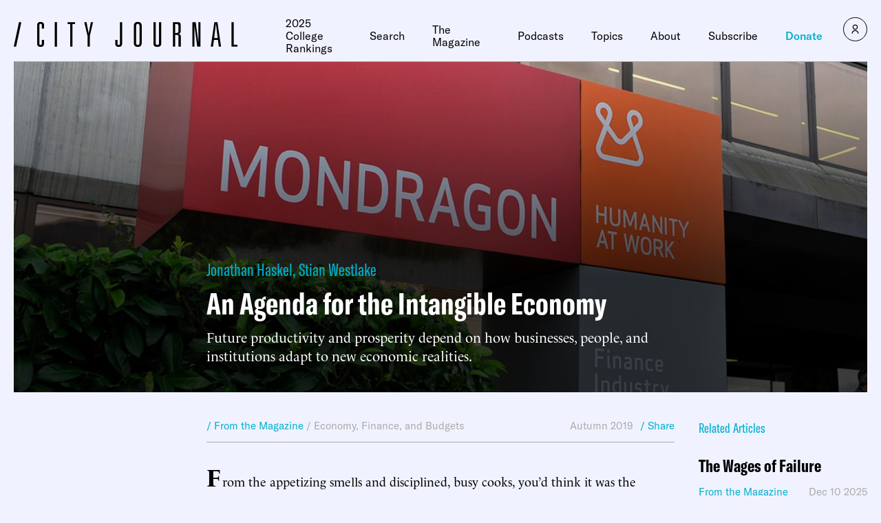

--- FILE ---
content_type: text/html
request_url: https://newassets.hcaptcha.com/captcha/v1/2e2f9feae51e15dd4676ba8e3d761ec72f41b826/static/hcaptcha.html
body_size: 160455
content:
<!DOCTYPE html>
<html lang="en" data-id="hcaptcha-frame-2e2f9feae51e15dd4676ba8e3d761ec72f41b826">
<head>
    <title>hCaptcha</title>
    <meta charset="utf-8">
    <meta http-equiv="X-UA-Compatible" content="IE=edge">
    <meta http-equiv="Content-Security-Policy" content="object-src 'none'; base-uri 'self'; worker-src blob:; script-src 'self' 'unsafe-eval' 'sha256-3WixrUpUGqLL9T2MCaPX1kAxHsjvbrQ9S1WKtX47d38=';">
    <style type="text/css">*{-webkit-tap-highlight-color:transparent;-webkit-font-smoothing:antialiased}body,html{margin:0;padding:0;font-family:-apple-system,system-ui,BlinkMacSystemFont,"Segoe UI",Roboto,Oxygen,Ubuntu,"Helvetica Neue",Arial,sans-serif;overflow:hidden;height:100%;width:100%;background-color:rgba(255,255,255,0);background-color:transparent}fieldset{margin:0;padding:15px 20px;border:none}button:focus,input:focus,select:focus,textarea:focus{outline:0}:focus{border:none;outline:0}textarea{border:none;overflow:auto;outline:0;-webkit-box-shadow:none;-moz-box-shadow:none;box-shadow:none;resize:none}.no-selection{-webkit-touch-callout:none;-webkit-user-select:none;-khtml-user-select:none;-moz-user-select:none;-ms-user-select:none;user-select:none}@-webkit-keyframes pop{0%{transform:scale(0)}70%{transform:scale(1.8)}80%{transform:scale(.6)}100%{transform:scale(1)}}@-moz-keyframes pop{0%{transform:scale(0)}70%{transform:scale(1.8)}80%{transform:scale(.6)}100%{transform:scale(1)}}@-o-keyframes pop{0%{transform:scale(0)}70%{transform:scale(1.8)}80%{transform:scale(.6)}100%{transform:scale(1)}}@keyframes pop{0%{transform:scale(0)}70%{transform:scale(1.8)}80%{transform:scale(.6)}100%{transform:scale(1)}}</style>
</head>
<body class="no-selection">
    <script type="text/javascript">/* { "version": "1", "hash": "MEQCIHJUIQVn6u999I9J81Ri11cVsx2PCoKwxzu0YeAuJGvdAiBE0itCW3fb+S6xXCy5H2L49Kz/tVKxFz3UFC2kGP4sgw==" } */
/* https://hcaptcha.com/license */
!function(){"use strict";function t(t){var e=this.constructor;return this.then((function(i){return e.resolve(t()).then((function(){return i}))}),(function(i){return e.resolve(t()).then((function(){return e.reject(i)}))}))}function e(t){return new this((function(e,i){if(!t||"undefined"==typeof t.length)return i(new TypeError(typeof t+" "+t+" is not iterable(cannot read property Symbol(Symbol.iterator))"));var n=Array.prototype.slice.call(t);if(0===n.length)return e([]);var o=n.length;function r(t,i){if(i&&("object"==typeof i||"function"==typeof i)){var s=i.then;if("function"==typeof s)return void s.call(i,(function(e){r(t,e)}),(function(i){n[t]={status:"rejected",reason:i},0==--o&&e(n)}))}n[t]={status:"fulfilled",value:i},0==--o&&e(n)}for(var s=0;s<n.length;s++)r(s,n[s])}))}var i=setTimeout,n="undefined"!=typeof setImmediate?setImmediate:null;function o(t){return Boolean(t&&"undefined"!=typeof t.length)}function r(){}function s(t){if(!(this instanceof s))throw new TypeError("Promises must be constructed via new");if("function"!=typeof t)throw new TypeError("not a function");this._state=0,this._handled=!1,this._value=undefined,this._deferreds=[],p(t,this)}function a(t,e){for(;3===t._state;)t=t._value;0!==t._state?(t._handled=!0,s._immediateFn((function(){var i=1===t._state?e.onFulfilled:e.onRejected;if(null!==i){var n;try{n=i(t._value)}catch(o){return void c(e.promise,o)}l(e.promise,n)}else(1===t._state?l:c)(e.promise,t._value)}))):t._deferreds.push(e)}function l(t,e){try{if(e===t)throw new TypeError("A promise cannot be resolved with itself.");if(e&&("object"==typeof e||"function"==typeof e)){var i=e.then;if(e instanceof s)return t._state=3,t._value=e,void h(t);if("function"==typeof i)return void p((n=i,o=e,function(){n.apply(o,arguments)}),t)}t._state=1,t._value=e,h(t)}catch(r){c(t,r)}var n,o}function c(t,e){t._state=2,t._value=e,h(t)}function h(t){2===t._state&&0===t._deferreds.length&&s._immediateFn((function(){t._handled||s._unhandledRejectionFn(t._value)}));for(var e=0,i=t._deferreds.length;e<i;e++)a(t,t._deferreds[e]);t._deferreds=null}function u(t,e,i){this.onFulfilled="function"==typeof t?t:null,this.onRejected="function"==typeof e?e:null,this.promise=i}function p(t,e){var i=!1;try{t((function(t){i||(i=!0,l(e,t))}),(function(t){i||(i=!0,c(e,t))}))}catch(n){if(i)return;i=!0,c(e,n)}}s.prototype["catch"]=function(t){return this.then(null,t)},s.prototype.then=function(t,e){var i=new this.constructor(r);return a(this,new u(t,e,i)),i},s.prototype["finally"]=t,s.all=function(t){return new s((function(e,i){if(!o(t))return i(new TypeError("Promise.all accepts an array"));var n=Array.prototype.slice.call(t);if(0===n.length)return e([]);var r=n.length;function s(t,o){try{if(o&&("object"==typeof o||"function"==typeof o)){var a=o.then;if("function"==typeof a)return void a.call(o,(function(e){s(t,e)}),i)}n[t]=o,0==--r&&e(n)}catch(l){i(l)}}for(var a=0;a<n.length;a++)s(a,n[a])}))},s.allSettled=e,s.resolve=function(t){return t&&"object"==typeof t&&t.constructor===s?t:new s((function(e){e(t)}))},s.reject=function(t){return new s((function(e,i){i(t)}))},s.race=function(t){return new s((function(e,i){if(!o(t))return i(new TypeError("Promise.race accepts an array"));for(var n=0,r=t.length;n<r;n++)s.resolve(t[n]).then(e,i)}))},s._immediateFn="function"==typeof n&&function(t){n(t)}||function(t){i(t,0)},s._unhandledRejectionFn=function(t){"undefined"!=typeof console&&console&&console.warn("Possible Unhandled Promise Rejection:",t)};var f=function(){if("undefined"!=typeof self)return self;if("undefined"!=typeof window)return window;if("undefined"!=typeof global)return global;throw new Error("unable to locate global object")}();function d(t,e,i){return e<=t&&t<=i}function m(t){if(t===undefined)return{};if(t===Object(t))return t;throw TypeError("Could not convert argument to dictionary")}"function"!=typeof f.Promise?f.Promise=s:(f.Promise.prototype["finally"]||(f.Promise.prototype["finally"]=t),f.Promise.allSettled||(f.Promise.allSettled=e));var y=function(t){return t>=0&&t<=127},g=-1;function b(t){this.tokens=[].slice.call(t),this.tokens.reverse()}b.prototype={endOfStream:function(){return!this.tokens.length},read:function(){return this.tokens.length?this.tokens.pop():g},prepend:function(t){if(Array.isArray(t))for(var e=t;e.length;)this.tokens.push(e.pop());else this.tokens.push(t)},push:function(t){if(Array.isArray(t))for(var e=t;e.length;)this.tokens.unshift(e.shift());else this.tokens.unshift(t)}};var v=-1;function w(t,e){if(t)throw TypeError("Decoder error");return e||65533}function k(t){return t=String(t).trim().toLowerCase(),Object.prototype.hasOwnProperty.call(x,t)?x[t]:null}var x={};[{encodings:[{labels:["unicode-1-1-utf-8","utf-8","utf8"],name:"UTF-8"}],heading:"The Encoding"}].forEach((function(t){t.encodings.forEach((function(t){t.labels.forEach((function(e){x[e]=t}))}))}));var A,E={"UTF-8":function(t){return new T(t)}},V={"UTF-8":function(t){return new R(t)}},C="utf-8";function S(t,e){if(!(this instanceof S))throw TypeError("Called as a function. Did you forget 'new'?");t=t!==undefined?String(t):C,e=m(e),this._encoding=null,this._decoder=null,this._ignoreBOM=!1,this._BOMseen=!1,this._error_mode="replacement",this._do_not_flush=!1;var i=k(t);if(null===i||"replacement"===i.name)throw RangeError("Unknown encoding: "+t);if(!V[i.name])throw Error("Decoder not present. Did you forget to include encoding-indexes.js first?");var n=this;return n._encoding=i,e.fatal&&(n._error_mode="fatal"),e.ignoreBOM&&(n._ignoreBOM=!0),Object.defineProperty||(this.encoding=n._encoding.name.toLowerCase(),this.fatal="fatal"===n._error_mode,this.ignoreBOM=n._ignoreBOM),n}function _(t,e){if(!(this instanceof _))throw TypeError("Called as a function. Did you forget 'new'?");e=m(e),this._encoding=null,this._encoder=null,this._do_not_flush=!1,this._fatal=e.fatal?"fatal":"replacement";var i=this;if(e.NONSTANDARD_allowLegacyEncoding){var n=k(t=t!==undefined?String(t):C);if(null===n||"replacement"===n.name)throw RangeError("Unknown encoding: "+t);if(!E[n.name])throw Error("Encoder not present. Did you forget to include encoding-indexes.js first?");i._encoding=n}else i._encoding=k("utf-8");return Object.defineProperty||(this.encoding=i._encoding.name.toLowerCase()),i}function R(t){var e=t.fatal,i=0,n=0,o=0,r=128,s=191;this.handler=function(t,a){if(a===g&&0!==o)return o=0,w(e);if(a===g)return v;if(0===o){if(d(a,0,127))return a;if(d(a,194,223))o=1,i=31&a;else if(d(a,224,239))224===a&&(r=160),237===a&&(s=159),o=2,i=15&a;else{if(!d(a,240,244))return w(e);240===a&&(r=144),244===a&&(s=143),o=3,i=7&a}return null}if(!d(a,r,s))return i=o=n=0,r=128,s=191,t.prepend(a),w(e);if(r=128,s=191,i=i<<6|63&a,(n+=1)!==o)return null;var l=i;return i=o=n=0,l}}function T(t){t.fatal;this.handler=function(t,e){if(e===g)return v;if(y(e))return e;var i,n;d(e,128,2047)?(i=1,n=192):d(e,2048,65535)?(i=2,n=224):d(e,65536,1114111)&&(i=3,n=240);for(var o=[(e>>6*i)+n];i>0;){var r=e>>6*(i-1);o.push(128|63&r),i-=1}return o}}Object.defineProperty&&(Object.defineProperty(S.prototype,"encoding",{get:function(){return this._encoding.name.toLowerCase()}}),Object.defineProperty(S.prototype,"fatal",{get:function(){return"fatal"===this._error_mode}}),Object.defineProperty(S.prototype,"ignoreBOM",{get:function(){return this._ignoreBOM}})),S.prototype.decode=function(t,e){var i;i="object"==typeof t&&t instanceof ArrayBuffer?new Uint8Array(t):"object"==typeof t&&"buffer"in t&&t.buffer instanceof ArrayBuffer?new Uint8Array(t.buffer,t.byteOffset,t.byteLength):new Uint8Array(0),e=m(e),this._do_not_flush||(this._decoder=V[this._encoding.name]({fatal:"fatal"===this._error_mode}),this._BOMseen=!1),this._do_not_flush=Boolean(e.stream);for(var n,o=new b(i),r=[];;){var s=o.read();if(s===g)break;if((n=this._decoder.handler(o,s))===v)break;null!==n&&(Array.isArray(n)?r.push.apply(r,n):r.push(n))}if(!this._do_not_flush){do{if((n=this._decoder.handler(o,o.read()))===v)break;null!==n&&(Array.isArray(n)?r.push.apply(r,n):r.push(n))}while(!o.endOfStream());this._decoder=null}return function(t){var e,i;return e=["UTF-8","UTF-16LE","UTF-16BE"],i=this._encoding.name,-1===e.indexOf(i)||this._ignoreBOM||this._BOMseen||(t.length>0&&65279===t[0]?(this._BOMseen=!0,t.shift()):t.length>0&&(this._BOMseen=!0)),function(t){for(var e="",i=0;i<t.length;++i){var n=t[i];n<=65535?e+=String.fromCharCode(n):(n-=65536,e+=String.fromCharCode(55296+(n>>10),56320+(1023&n)))}return e}(t)}.call(this,r)},Object.defineProperty&&Object.defineProperty(_.prototype,"encoding",{get:function(){return this._encoding.name.toLowerCase()}}),_.prototype.encode=function(t,e){t=t===undefined?"":String(t),e=m(e),this._do_not_flush||(this._encoder=E[this._encoding.name]({fatal:"fatal"===this._fatal})),this._do_not_flush=Boolean(e.stream);for(var i,n=new b(function(t){for(var e=String(t),i=e.length,n=0,o=[];n<i;){var r=e.charCodeAt(n);if(r<55296||r>57343)o.push(r);else if(r>=56320&&r<=57343)o.push(65533);else if(r>=55296&&r<=56319)if(n===i-1)o.push(65533);else{var s=e.charCodeAt(n+1);if(s>=56320&&s<=57343){var a=1023&r,l=1023&s;o.push(65536+(a<<10)+l),n+=1}else o.push(65533)}n+=1}return o}(t)),o=[];;){var r=n.read();if(r===g)break;if((i=this._encoder.handler(n,r))===v)break;Array.isArray(i)?o.push.apply(o,i):o.push(i)}if(!this._do_not_flush){for(;(i=this._encoder.handler(n,n.read()))!==v;)Array.isArray(i)?o.push.apply(o,i):o.push(i);this._encoder=null}return new Uint8Array(o)},window.TextDecoder||(window.TextDecoder=S),window.TextEncoder||(window.TextEncoder=_),function(t){if("function"!=typeof Promise)throw"Promise support required";var e=t.crypto||t.msCrypto;if(e){var i=e.subtle||e.webkitSubtle;if(i){var n=t.Crypto||e.constructor||Object,o=t.SubtleCrypto||i.constructor||Object,r=(t.CryptoKey||t.Key,t.navigator.userAgent.indexOf("Edge/")>-1),s=!!t.msCrypto&&!r,a=!e.subtle&&!!e.webkitSubtle;if(s||a){var l={KoZIhvcNAQEB:"1.2.840.113549.1.1.1"},c={"1.2.840.113549.1.1.1":"KoZIhvcNAQEB"};if(["generateKey","importKey","unwrapKey"].forEach((function(t){var n=i[t];i[t]=function(o,r,l){var c,h,u,d,w=[].slice.call(arguments);switch(t){case"generateKey":c=m(o),h=r,u=l;break;case"importKey":c=m(l),h=w[3],u=w[4],"jwk"===o&&((r=g(r)).alg||(r.alg=y(c)),r.key_ops||(r.key_ops="oct"!==r.kty?"d"in r?u.filter(V):u.filter(E):u.slice()),w[1]=b(r));break;case"unwrapKey":c=w[4],h=w[5],u=w[6],w[2]=l._key}if("generateKey"===t&&"HMAC"===c.name&&c.hash)return c.length=c.length||{"SHA-1":512,"SHA-256":512,"SHA-384":1024,"SHA-512":1024}[c.hash.name],i.importKey("raw",e.getRandomValues(new Uint8Array(c.length+7>>3)),c,h,u);if(a&&"generateKey"===t&&"RSASSA-PKCS1-v1_5"===c.name&&(!c.modulusLength||c.modulusLength>=2048))return(o=m(o)).name="RSAES-PKCS1-v1_5",delete o.hash,i.generateKey(o,!0,["encrypt","decrypt"]).then((function(t){return Promise.all([i.exportKey("jwk",t.publicKey),i.exportKey("jwk",t.privateKey)])})).then((function(t){return t[0].alg=t[1].alg=y(c),t[0].key_ops=u.filter(E),t[1].key_ops=u.filter(V),Promise.all([i.importKey("jwk",t[0],c,!0,t[0].key_ops),i.importKey("jwk",t[1],c,h,t[1].key_ops)])})).then((function(t){return{publicKey:t[0],privateKey:t[1]}}));if((a||s&&"SHA-1"===(c.hash||{}).name)&&"importKey"===t&&"jwk"===o&&"HMAC"===c.name&&"oct"===r.kty)return i.importKey("raw",f(p(r.k)),l,w[3],w[4]);if(a&&"importKey"===t&&("spki"===o||"pkcs8"===o))return i.importKey("jwk",v(r),l,w[3],w[4]);if(s&&"unwrapKey"===t)return i.decrypt(w[3],l,r).then((function(t){return i.importKey(o,t,w[4],w[5],w[6])}));try{d=n.apply(i,w)}catch(k){return Promise.reject(k)}return s&&(d=new Promise((function(t,e){d.onabort=d.onerror=function(t){e(t)},d.oncomplete=function(e){t(e.target.result)}}))),d=d.then((function(t){return"HMAC"===c.name&&(c.length||(c.length=8*t.algorithm.length)),0==c.name.search("RSA")&&(c.modulusLength||(c.modulusLength=(t.publicKey||t).algorithm.modulusLength),c.publicExponent||(c.publicExponent=(t.publicKey||t).algorithm.publicExponent)),t=t.publicKey&&t.privateKey?{publicKey:new A(t.publicKey,c,h,u.filter(E)),privateKey:new A(t.privateKey,c,h,u.filter(V))}:new A(t,c,h,u)}))}})),["exportKey","wrapKey"].forEach((function(t){var e=i[t];i[t]=function(n,o,r){var l,c=[].slice.call(arguments);switch(t){case"exportKey":c[1]=o._key;break;case"wrapKey":c[1]=o._key,c[2]=r._key}if((a||s&&"SHA-1"===(o.algorithm.hash||{}).name)&&"exportKey"===t&&"jwk"===n&&"HMAC"===o.algorithm.name&&(c[0]="raw"),!a||"exportKey"!==t||"spki"!==n&&"pkcs8"!==n||(c[0]="jwk"),s&&"wrapKey"===t)return i.exportKey(n,o).then((function(t){return"jwk"===n&&(t=f(unescape(encodeURIComponent(JSON.stringify(g(t)))))),i.encrypt(c[3],r,t)}));try{l=e.apply(i,c)}catch(h){return Promise.reject(h)}return s&&(l=new Promise((function(t,e){l.onabort=l.onerror=function(t){e(t)},l.oncomplete=function(e){t(e.target.result)}}))),"exportKey"===t&&"jwk"===n&&(l=l.then((function(t){return(a||s&&"SHA-1"===(o.algorithm.hash||{}).name)&&"HMAC"===o.algorithm.name?{kty:"oct",alg:y(o.algorithm),key_ops:o.usages.slice(),ext:!0,k:u(d(t))}:((t=g(t)).alg||(t.alg=y(o.algorithm)),t.key_ops||(t.key_ops="public"===o.type?o.usages.filter(E):"private"===o.type?o.usages.filter(V):o.usages.slice()),t)}))),!a||"exportKey"!==t||"spki"!==n&&"pkcs8"!==n||(l=l.then((function(t){return t=w(g(t))}))),l}})),["encrypt","decrypt","sign","verify"].forEach((function(t){var e=i[t];i[t]=function(n,o,r,a){if(s&&(!r.byteLength||a&&!a.byteLength))throw new Error("Empty input is not allowed");var l,c=[].slice.call(arguments),h=m(n);if(!s||"sign"!==t&&"verify"!==t||"RSASSA-PKCS1-v1_5"!==n&&"HMAC"!==n||(c[0]={name:n}),s&&o.algorithm.hash&&(c[0].hash=c[0].hash||o.algorithm.hash),s&&"decrypt"===t&&"AES-GCM"===h.name){var u=n.tagLength>>3;c[2]=(r.buffer||r).slice(0,r.byteLength-u),n.tag=(r.buffer||r).slice(r.byteLength-u)}s&&"AES-GCM"===h.name&&c[0].tagLength===undefined&&(c[0].tagLength=128),c[1]=o._key;try{l=e.apply(i,c)}catch(p){return Promise.reject(p)}return s&&(l=new Promise((function(e,i){l.onabort=l.onerror=function(t){i(t)},l.oncomplete=function(i){i=i.target.result;if("encrypt"===t&&i instanceof AesGcmEncryptResult){var n=i.ciphertext,o=i.tag;(i=new Uint8Array(n.byteLength+o.byteLength)).set(new Uint8Array(n),0),i.set(new Uint8Array(o),n.byteLength),i=i.buffer}e(i)}}))),l}})),s){var h=i.digest;i.digest=function(t,e){if(!e.byteLength)throw new Error("Empty input is not allowed");var n;try{n=h.call(i,t,e)}catch(o){return Promise.reject(o)}return n=new Promise((function(t,e){n.onabort=n.onerror=function(t){e(t)},n.oncomplete=function(e){t(e.target.result)}})),n},t.crypto=Object.create(e,{getRandomValues:{value:function(t){return e.getRandomValues(t)}},subtle:{value:i}}),t.CryptoKey=A}a&&(e.subtle=i,t.Crypto=n,t.SubtleCrypto=o,t.CryptoKey=A)}}}function u(t){return btoa(t).replace(/\=+$/,"").replace(/\+/g,"-").replace(/\//g,"_")}function p(t){return t=(t+="===").slice(0,-t.length%4),atob(t.replace(/-/g,"+").replace(/_/g,"/"))}function f(t){for(var e=new Uint8Array(t.length),i=0;i<t.length;i++)e[i]=t.charCodeAt(i);return e}function d(t){return t instanceof ArrayBuffer&&(t=new Uint8Array(t)),String.fromCharCode.apply(String,t)}function m(t){var e={name:(t.name||t||"").toUpperCase().replace("V","v")};switch(e.name){case"SHA-1":case"SHA-256":case"SHA-384":case"SHA-512":break;case"AES-CBC":case"AES-GCM":case"AES-KW":t.length&&(e.length=t.length);break;case"HMAC":t.hash&&(e.hash=m(t.hash)),t.length&&(e.length=t.length);break;case"RSAES-PKCS1-v1_5":t.publicExponent&&(e.publicExponent=new Uint8Array(t.publicExponent)),t.modulusLength&&(e.modulusLength=t.modulusLength);break;case"RSASSA-PKCS1-v1_5":case"RSA-OAEP":t.hash&&(e.hash=m(t.hash)),t.publicExponent&&(e.publicExponent=new Uint8Array(t.publicExponent)),t.modulusLength&&(e.modulusLength=t.modulusLength);break;default:throw new SyntaxError("Bad algorithm name")}return e}function y(t){return{HMAC:{"SHA-1":"HS1","SHA-256":"HS256","SHA-384":"HS384","SHA-512":"HS512"},"RSASSA-PKCS1-v1_5":{"SHA-1":"RS1","SHA-256":"RS256","SHA-384":"RS384","SHA-512":"RS512"},"RSAES-PKCS1-v1_5":{"":"RSA1_5"},"RSA-OAEP":{"SHA-1":"RSA-OAEP","SHA-256":"RSA-OAEP-256"},"AES-KW":{128:"A128KW",192:"A192KW",256:"A256KW"},"AES-GCM":{128:"A128GCM",192:"A192GCM",256:"A256GCM"},"AES-CBC":{128:"A128CBC",192:"A192CBC",256:"A256CBC"}}[t.name][(t.hash||{}).name||t.length||""]}function g(t){(t instanceof ArrayBuffer||t instanceof Uint8Array)&&(t=JSON.parse(decodeURIComponent(escape(d(t)))));var e={kty:t.kty,alg:t.alg,ext:t.ext||t.extractable};switch(e.kty){case"oct":e.k=t.k;case"RSA":["n","e","d","p","q","dp","dq","qi","oth"].forEach((function(i){i in t&&(e[i]=t[i])}));break;default:throw new TypeError("Unsupported key type")}return e}function b(t){var e=g(t);return s&&(e.extractable=e.ext,delete e.ext),f(unescape(encodeURIComponent(JSON.stringify(e)))).buffer}function v(t){var e=k(t),i=!1;e.length>2&&(i=!0,e.shift());var n={ext:!0};if("1.2.840.113549.1.1.1"!==e[0][0])throw new TypeError("Unsupported key type");var o=["n","e","d","p","q","dp","dq","qi"],r=k(e[1]);i&&r.shift();for(var s=0;s<r.length;s++)r[s][0]||(r[s]=r[s].subarray(1)),n[o[s]]=u(d(r[s]));return n.kty="RSA",n}function w(t){var e,i=[["",null]],n=!1;if("RSA"!==t.kty)throw new TypeError("Unsupported key type");for(var o=["n","e","d","p","q","dp","dq","qi"],r=[],s=0;s<o.length&&o[s]in t;s++){var a=r[s]=f(p(t[o[s]]));128&a[0]&&(r[s]=new Uint8Array(a.length+1),r[s].set(a,1))}return r.length>2&&(n=!0,r.unshift(new Uint8Array([0]))),i[0][0]="1.2.840.113549.1.1.1",e=r,i.push(new Uint8Array(x(e)).buffer),n?i.unshift(new Uint8Array([0])):i[1]={tag:3,value:i[1]},new Uint8Array(x(i)).buffer}function k(t,e){if(t instanceof ArrayBuffer&&(t=new Uint8Array(t)),e||(e={pos:0,end:t.length}),e.end-e.pos<2||e.end>t.length)throw new RangeError("Malformed DER");var i,n=t[e.pos++],o=t[e.pos++];if(o>=128){if(o&=127,e.end-e.pos<o)throw new RangeError("Malformed DER");for(var r=0;o--;)r<<=8,r|=t[e.pos++];o=r}if(e.end-e.pos<o)throw new RangeError("Malformed DER");switch(n){case 2:i=t.subarray(e.pos,e.pos+=o);break;case 3:if(t[e.pos++])throw new Error("Unsupported bit string");o--;case 4:i=new Uint8Array(t.subarray(e.pos,e.pos+=o)).buffer;break;case 5:i=null;break;case 6:var s=btoa(d(t.subarray(e.pos,e.pos+=o)));if(!(s in l))throw new Error("Unsupported OBJECT ID "+s);i=l[s];break;case 48:i=[];for(var a=e.pos+o;e.pos<a;)i.push(k(t,e));break;default:throw new Error("Unsupported DER tag 0x"+n.toString(16))}return i}function x(t,e){e||(e=[]);var i=0,n=0,o=e.length+2;if(e.push(0,0),t instanceof Uint8Array){i=2,n=t.length;for(var r=0;r<n;r++)e.push(t[r])}else if(t instanceof ArrayBuffer){i=4,n=t.byteLength,t=new Uint8Array(t);for(r=0;r<n;r++)e.push(t[r])}else if(null===t)i=5,n=0;else if("string"==typeof t&&t in c){var s=f(atob(c[t]));i=6,n=s.length;for(r=0;r<n;r++)e.push(s[r])}else if(t instanceof Array){for(r=0;r<t.length;r++)x(t[r],e);i=48,n=e.length-o}else{if(!("object"==typeof t&&3===t.tag&&t.value instanceof ArrayBuffer))throw new Error("Unsupported DER value "+t);i=3,n=(t=new Uint8Array(t.value)).byteLength,e.push(0);for(r=0;r<n;r++)e.push(t[r]);n++}if(n>=128){var a=n;n=4;for(e.splice(o,0,a>>24&255,a>>16&255,a>>8&255,255&a);n>1&&!(a>>24);)a<<=8,n--;n<4&&e.splice(o,4-n),n|=128}return e.splice(o-2,2,i,n),e}function A(t,e,i,n){Object.defineProperties(this,{_key:{value:t},type:{value:t.type,enumerable:!0},extractable:{value:i===undefined?t.extractable:i,enumerable:!0},algorithm:{value:e===undefined?t.algorithm:e,enumerable:!0},usages:{value:n===undefined?t.usages:n,enumerable:!0}})}function E(t){return"verify"===t||"encrypt"===t||"wrapKey"===t}function V(t){return"sign"===t||"decrypt"===t||"unwrapKey"===t}}(window),Array.prototype.indexOf||(Array.prototype.indexOf=function(t){return function(e,i){if(null===this||this===undefined)throw TypeError("Array.prototype.indexOf called on null or undefined");var n=t(this),o=n.length>>>0,r=Math.min(0|i,o);if(r<0)r=Math.max(0,o+r);else if(r>=o)return-1;if(void 0===e){for(;r!==o;++r)if(void 0===n[r]&&r in n)return r}else if(e!=e){for(;r!==o;++r)if(n[r]!=n[r])return r}else for(;r!==o;++r)if(n[r]===e)return r;return-1}}(Object)),Array.isArray||(Array.isArray=function(t){return"[object Array]"===Object.prototype.toString.call(t)}),document.getElementsByClassName||(window.Element.prototype.getElementsByClassName=document.constructor.prototype.getElementsByClassName=function(t){if(document.querySelectorAll)return document.querySelectorAll("."+t);for(var e=document.getElementsByTagName("*"),i=new RegExp("(^|\\s)"+t+"(\\s|$)"),n=[],o=0;o<e.length;o++)i.test(e[o].className)&&n.push(e[o]);return n}),String.prototype.startsWith||(String.prototype.startsWith=function(t,e){return this.substr(!e||e<0?0:+e,t.length)===t}),String.prototype.endsWith||(String.prototype.endsWith=function(t,e){return(e===undefined||e>this.length)&&(e=this.length),this.substring(e-t.length,e)===t});try{if(Object.defineProperty&&Object.getOwnPropertyDescriptor&&Object.getOwnPropertyDescriptor(Element.prototype,"textContent")&&!Object.getOwnPropertyDescriptor(Element.prototype,"textContent").get){var M=Object.getOwnPropertyDescriptor(Element.prototype,"innerText");Object.defineProperty(Element.prototype,"textContent",{get:function(){return M.get.call(this)},set:function(t){M.set.call(this,t)}})}}catch(_s){}Function.prototype.bind||(Function.prototype.bind=function(t){if("function"!=typeof this)throw new TypeError("Function.prototype.bind: Item Can Not Be Bound.");var e=Array.prototype.slice.call(arguments,1),i=this,n=function(){},o=function(){return i.apply(this instanceof n?this:t,e.concat(Array.prototype.slice.call(arguments)))};return this.prototype&&(n.prototype=this.prototype),o.prototype=new n,o}),"function"!=typeof Object.create&&(Object.create=function(t,e){function i(){}if(i.prototype=t,"object"==typeof e)for(var n in e)e.hasOwnProperty(n)&&(i[n]=e[n]);return new i}),Date.now||(Date.now=function(){return(new Date).getTime()}),window.console||(window.console={});for(var U,H,L,B,O=["error","info","log","show","table","trace","warn"],F=function(t){},W=O.length;--W>-1;)A=O[W],window.console[A]||(window.console[A]=F);if(window.atob)try{window.atob(" ")}catch(Rs){window.atob=function(t){var e=function(e){return t(String(e).replace(/[\t\n\f\r ]+/g,""))};return e.original=t,e}(window.atob)}else{var N="ABCDEFGHIJKLMNOPQRSTUVWXYZabcdefghijklmnopqrstuvwxyz0123456789+/=",P=/^(?:[A-Za-z\d+\/]{4})*?(?:[A-Za-z\d+\/]{2}(?:==)?|[A-Za-z\d+\/]{3}=?)?$/;window.atob=function(t){if(t=String(t).replace(/[\t\n\f\r ]+/g,""),!P.test(t))throw new TypeError("Failed to execute 'atob' on 'Window': The string to be decoded is not correctly encoded.");var e,i,n;t+="==".slice(2-(3&t.length));for(var o="",r=0;r<t.length;)e=N.indexOf(t.charAt(r++))<<18|N.indexOf(t.charAt(r++))<<12|(i=N.indexOf(t.charAt(r++)))<<6|(n=N.indexOf(t.charAt(r++))),o+=64===i?String.fromCharCode(e>>16&255):64===n?String.fromCharCode(e>>16&255,e>>8&255):String.fromCharCode(e>>16&255,e>>8&255,255&e);return o}}if(Event.prototype.preventDefault||(Event.prototype.preventDefault=function(){this.returnValue=!1}),Event.prototype.stopPropagation||(Event.prototype.stopPropagation=function(){this.cancelBubble=!0}),window.Prototype&&Array.prototype.toJSON){console.error("[hCaptcha] Custom JSON polyfill detected, please remove to ensure hCaptcha works properly");var I=Array.prototype.toJSON,Z=JSON.stringify;JSON.stringify=function(t){try{return delete Array.prototype.toJSON,Z(t)}finally{Array.prototype.toJSON=I}}}if(Object.keys||(Object.keys=(U=Object.prototype.hasOwnProperty,H=!Object.prototype.propertyIsEnumerable.call({toString:null},"toString"),B=(L=["toString","toLocaleString","valueOf","hasOwnProperty","isPrototypeOf","propertyIsEnumerable","constructor"]).length,function(t){if("function"!=typeof t&&("object"!=typeof t||null===t))throw new TypeError("Object.keys called on non-object");var e,i,n=[];for(e in t)U.call(t,e)&&n.push(e);if(H)for(i=0;i<B;i++)U.call(t,L[i])&&n.push(L[i]);return n})),!Uint8Array.prototype.slice)try{Object.defineProperty(Uint8Array.prototype,"slice",{value:function(t,e){return new Uint8Array(Array.prototype.slice.call(this,t,e))},writable:!0})}catch(Rs){if("function"!=typeof Uint8Array.prototype.slice)try{Uint8Array.prototype.slice=function(t,e){return new Uint8Array(Array.prototype.slice.call(this,t,e))}}catch(Ts){}}
/*! Raven.js 3.27.2 (6d91db933) | github.com/getsentry/raven-js */!function(t){if("object"==typeof exports&&"undefined"!=typeof module)module.exports=t();else if("function"==typeof define&&define.amd)define("raven-js",t);else{("undefined"!=typeof window?window:"undefined"!=typeof global?global:"undefined"!=typeof self?self:this).Raven=t()}}((function(){return function t(e,i,n){function o(s,a){if(!i[s]){if(!e[s]){var l="function"==typeof require&&require;if(!a&&l)return l(s,!0);if(r)return r(s,!0);var c=new Error("Cannot find module '"+s+"'");throw c.code="MODULE_NOT_FOUND",c}var h=i[s]={exports:{}};e[s][0].call(h.exports,(function(t){var i=e[s][1][t];return o(i||t)}),h,h.exports,t,e,i,n)}return i[s].exports}for(var r="function"==typeof require&&require,s=0;s<n.length;s++)o(n[s]);return o}({1:[function(t,e,i){function n(t){this.name="RavenConfigError",this.message=t}n.prototype=new Error,n.prototype.constructor=n,e.exports=n},{}],2:[function(t,e,i){var n=t(5);e.exports={wrapMethod:function(t,e,i){var o=t[e],r=t;if(e in t){var s="warn"===e?"warning":e;t[e]=function(){var t=[].slice.call(arguments),a=n.safeJoin(t," "),l={level:s,logger:"console",extra:{arguments:t}};"assert"===e?!1===t[0]&&(a="Assertion failed: "+(n.safeJoin(t.slice(1)," ")||"console.assert"),l.extra.arguments=t.slice(1),i&&i(a,l)):i&&i(a,l),o&&Function.prototype.apply.call(o,r,t)}}}}},{5:5}],3:[function(t,e,i){(function(i){function n(){return+new Date}function o(t,e){return b(e)?function(i){return e(i,t)}:e}function r(){for(var t in this.a=!("object"!=typeof JSON||!JSON.stringify),this.b=!g(D),this.c=!g(j),this.d=null,this.e=null,this.f=null,this.g=null,this.h=null,this.i=null,this.j={},this.k={release:z.SENTRY_RELEASE&&z.SENTRY_RELEASE.id,logger:"javascript",ignoreErrors:[],ignoreUrls:[],whitelistUrls:[],includePaths:[],headers:null,collectWindowErrors:!0,captureUnhandledRejections:!0,maxMessageLength:0,maxUrlLength:250,stackTraceLimit:50,autoBreadcrumbs:!0,instrument:!0,sampleRate:1,sanitizeKeys:[]},this.l={method:"POST",referrerPolicy:O()?"origin":""},this.m=0,this.n=!1,this.o=Error.stackTraceLimit,this.p=z.console||{},this.q={},this.r=[],this.s=n(),this.t=[],this.u=[],this.v=null,this.w=z.location,this.x=this.w&&this.w.href,this.y(),this.p)this.q[t]=this.p[t]}var s=t(6),a=t(7),l=t(8),c=t(1),h=t(5),u=h.isErrorEvent,p=h.isDOMError,f=h.isDOMException,d=h.isError,m=h.isObject,y=h.isPlainObject,g=h.isUndefined,b=h.isFunction,v=h.isString,w=h.isArray,k=h.isEmptyObject,x=h.each,A=h.objectMerge,E=h.truncate,V=h.objectFrozen,C=h.hasKey,S=h.joinRegExp,_=h.urlencode,R=h.uuid4,T=h.htmlTreeAsString,M=h.isSameException,U=h.isSameStacktrace,H=h.parseUrl,L=h.fill,B=h.supportsFetch,O=h.supportsReferrerPolicy,F=h.serializeKeysForMessage,W=h.serializeException,N=h.sanitize,P=t(2).wrapMethod,I="source protocol user pass host port path".split(" "),Z=/^(?:(\w+):)?\/\/(?:(\w+)(:\w+)?@)?([\w\.-]+)(?::(\d+))?(\/.*)/,z="undefined"!=typeof window?window:void 0!==i?i:"undefined"!=typeof self?self:{},D=z.document,j=z.navigator;r.prototype={VERSION:"3.27.2",debug:!1,TraceKit:s,config:function(t,e){var i=this;if(i.g)return this.z("error","Error: Raven has already been configured"),i;if(!t)return i;var n=i.k;e&&x(e,(function(t,e){"tags"===t||"extra"===t||"user"===t?i.j[t]=e:n[t]=e})),i.setDSN(t),n.ignoreErrors.push(/^Script error\.?$/),n.ignoreErrors.push(/^Javascript error: Script error\.? on line 0$/),n.ignoreErrors=S(n.ignoreErrors),n.ignoreUrls=!!n.ignoreUrls.length&&S(n.ignoreUrls),n.whitelistUrls=!!n.whitelistUrls.length&&S(n.whitelistUrls),n.includePaths=S(n.includePaths),n.maxBreadcrumbs=Math.max(0,Math.min(n.maxBreadcrumbs||100,100));var o={xhr:!0,console:!0,dom:!0,location:!0,sentry:!0},r=n.autoBreadcrumbs;"[object Object]"==={}.toString.call(r)?r=A(o,r):!1!==r&&(r=o),n.autoBreadcrumbs=r;var a={tryCatch:!0},l=n.instrument;return"[object Object]"==={}.toString.call(l)?l=A(a,l):!1!==l&&(l=a),n.instrument=l,s.collectWindowErrors=!!n.collectWindowErrors,i},install:function(){var t=this;return t.isSetup()&&!t.n&&(s.report.subscribe((function(){t.A.apply(t,arguments)})),t.k.captureUnhandledRejections&&t.B(),t.C(),t.k.instrument&&t.k.instrument.tryCatch&&t.D(),t.k.autoBreadcrumbs&&t.E(),t.F(),t.n=!0),Error.stackTraceLimit=t.k.stackTraceLimit,this},setDSN:function(t){var e=this,i=e.G(t),n=i.path.lastIndexOf("/"),o=i.path.substr(1,n);e.H=t,e.h=i.user,e.I=i.pass&&i.pass.substr(1),e.i=i.path.substr(n+1),e.g=e.J(i),e.K=e.g+"/"+o+"api/"+e.i+"/store/",this.y()},context:function(t,e,i){return b(t)&&(i=e||[],e=t,t={}),this.wrap(t,e).apply(this,i)},wrap:function(t,e,i){function n(){var n=[],r=arguments.length,s=!t||t&&!1!==t.deep;for(i&&b(i)&&i.apply(this,arguments);r--;)n[r]=s?o.wrap(t,arguments[r]):arguments[r];try{return e.apply(this,n)}catch(a){throw o.L(),o.captureException(a,t),a}}var o=this;if(g(e)&&!b(t))return t;if(b(t)&&(e=t,t=void 0),!b(e))return e;try{if(e.M)return e;if(e.N)return e.N}catch(r){return e}for(var s in e)C(e,s)&&(n[s]=e[s]);return n.prototype=e.prototype,e.N=n,n.M=!0,n.O=e,n},uninstall:function(){return s.report.uninstall(),this.P(),this.Q(),this.R(),this.S(),Error.stackTraceLimit=this.o,this.n=!1,this},T:function(t){this.z("debug","Raven caught unhandled promise rejection:",t),this.captureException(t.reason,{mechanism:{type:"onunhandledrejection",handled:!1}})},B:function(){return this.T=this.T.bind(this),z.addEventListener&&z.addEventListener("unhandledrejection",this.T),this},P:function(){return z.removeEventListener&&z.removeEventListener("unhandledrejection",this.T),this},captureException:function(t,e){if(e=A({trimHeadFrames:0},e||{}),u(t)&&t.error)t=t.error;else{if(p(t)||f(t)){var i=t.name||(p(t)?"DOMError":"DOMException"),n=t.message?i+": "+t.message:i;return this.captureMessage(n,A(e,{stacktrace:!0,trimHeadFrames:e.trimHeadFrames+1}))}if(d(t))t=t;else{if(!y(t))return this.captureMessage(t,A(e,{stacktrace:!0,trimHeadFrames:e.trimHeadFrames+1}));e=this.U(e,t),t=new Error(e.message)}}this.d=t;try{var o=s.computeStackTrace(t);this.V(o,e)}catch(r){if(t!==r)throw r}return this},U:function(t,e){var i=Object.keys(e).sort(),n=A(t,{message:"Non-Error exception captured with keys: "+F(i),fingerprint:[l(i)],extra:t.extra||{}});return n.extra.W=W(e),n},captureMessage:function(t,e){if(!this.k.ignoreErrors.test||!this.k.ignoreErrors.test(t)){var i,n=A({message:t+=""},e=e||{});try{throw new Error(t)}catch(o){i=o}i.name=null;var r=s.computeStackTrace(i),a=w(r.stack)&&r.stack[1];a&&"Raven.captureException"===a.func&&(a=r.stack[2]);var l=a&&a.url||"";if((!this.k.ignoreUrls.test||!this.k.ignoreUrls.test(l))&&(!this.k.whitelistUrls.test||this.k.whitelistUrls.test(l))){if(this.k.stacktrace||e.stacktrace||""===n.message){n.fingerprint=null==n.fingerprint?t:n.fingerprint,(e=A({trimHeadFrames:0},e)).trimHeadFrames+=1;var c=this.X(r,e);n.stacktrace={frames:c.reverse()}}return n.fingerprint&&(n.fingerprint=w(n.fingerprint)?n.fingerprint:[n.fingerprint]),this.Y(n),this}}},captureBreadcrumb:function(t){var e=A({timestamp:n()/1e3},t);if(b(this.k.breadcrumbCallback)){var i=this.k.breadcrumbCallback(e);if(m(i)&&!k(i))e=i;else if(!1===i)return this}return this.u.push(e),this.u.length>this.k.maxBreadcrumbs&&this.u.shift(),this},addPlugin:function(t){var e=[].slice.call(arguments,1);return this.r.push([t,e]),this.n&&this.F(),this},setUserContext:function(t){return this.j.user=t,this},setExtraContext:function(t){return this.Z("extra",t),this},setTagsContext:function(t){return this.Z("tags",t),this},clearContext:function(){return this.j={},this},getContext:function(){return JSON.parse(a(this.j))},setEnvironment:function(t){return this.k.environment=t,this},setRelease:function(t){return this.k.release=t,this},setDataCallback:function(t){var e=this.k.dataCallback;return this.k.dataCallback=o(e,t),this},setBreadcrumbCallback:function(t){var e=this.k.breadcrumbCallback;return this.k.breadcrumbCallback=o(e,t),this},setShouldSendCallback:function(t){var e=this.k.shouldSendCallback;return this.k.shouldSendCallback=o(e,t),this},setTransport:function(t){return this.k.transport=t,this},lastException:function(){return this.d},lastEventId:function(){return this.f},isSetup:function(){return!(!this.a||!this.g&&(this.ravenNotConfiguredError||(this.ravenNotConfiguredError=!0,this.z("error","Error: Raven has not been configured.")),1))},afterLoad:function(){var t=z.RavenConfig;t&&this.config(t.dsn,t.config).install()},showReportDialog:function(t){if(D){if(!(t=A({eventId:this.lastEventId(),dsn:this.H,user:this.j.user||{}},t)).eventId)throw new c("Missing eventId");if(!t.dsn)throw new c("Missing DSN");var e=encodeURIComponent,i=[];for(var n in t)if("user"===n){var o=t.user;o.name&&i.push("name="+e(o.name)),o.email&&i.push("email="+e(o.email))}else i.push(e(n)+"="+e(t[n]));var r=this.J(this.G(t.dsn)),s=D.createElement("script");s.async=!0,s.src=r+"/api/embed/error-page/?"+i.join("&"),(D.head||D.body).appendChild(s)}},L:function(){var t=this;this.m+=1,setTimeout((function(){t.m-=1}))},$:function(t,e){var i,n;if(this.b){for(n in e=e||{},t="raven"+t.substr(0,1).toUpperCase()+t.substr(1),D.createEvent?(i=D.createEvent("HTMLEvents")).initEvent(t,!0,!0):(i=D.createEventObject()).eventType=t,e)C(e,n)&&(i[n]=e[n]);if(D.createEvent)D.dispatchEvent(i);else try{D.fireEvent("on"+i.eventType.toLowerCase(),i)}catch(o){}}},_:function(t){var e=this;return function(i){if(e.aa=null,e.v!==i){var n;e.v=i;try{n=T(i.target)}catch(o){n="<unknown>"}e.captureBreadcrumb({category:"ui."+t,message:n})}}},ba:function(){var t=this;return function(e){var i;try{i=e.target}catch(o){return}var n=i&&i.tagName;if(n&&("INPUT"===n||"TEXTAREA"===n||i.isContentEditable)){var r=t.aa;r||t._("input")(e),clearTimeout(r),t.aa=setTimeout((function(){t.aa=null}),1e3)}}},ca:function(t,e){var i=H(this.w.href),n=H(e),o=H(t);this.x=e,i.protocol===n.protocol&&i.host===n.host&&(e=n.relative),i.protocol===o.protocol&&i.host===o.host&&(t=o.relative),this.captureBreadcrumb({category:"navigation",data:{to:e,from:t}})},C:function(){var t=this;t.da=Function.prototype.toString,Function.prototype.toString=function(){return"function"==typeof this&&this.M?t.da.apply(this.O,arguments):t.da.apply(this,arguments)}},Q:function(){this.da&&(Function.prototype.toString=this.da)},D:function(){function t(t){return function(e,n){for(var o=new Array(arguments.length),r=0;r<o.length;++r)o[r]=arguments[r];var s=o[0];return b(s)&&(o[0]=i.wrap({mechanism:{type:"instrument",data:{"function":t.name||"<anonymous>"}}},s)),t.apply?t.apply(this,o):t(o[0],o[1])}}function e(t){var e=z[t]&&z[t].prototype;e&&e.hasOwnProperty&&e.hasOwnProperty("addEventListener")&&(L(e,"addEventListener",(function(e){return function(n,r,s,a){try{r&&r.handleEvent&&(r.handleEvent=i.wrap({mechanism:{type:"instrument",data:{target:t,"function":"handleEvent",handler:r&&r.name||"<anonymous>"}}},r.handleEvent))}catch(l){}var c,h,u;return o&&o.dom&&("EventTarget"===t||"Node"===t)&&(h=i._("click"),u=i.ba(),c=function(t){if(t){var e;try{e=t.type}catch(i){return}return"click"===e?h(t):"keypress"===e?u(t):void 0}}),e.call(this,n,i.wrap({mechanism:{type:"instrument",data:{target:t,"function":"addEventListener",handler:r&&r.name||"<anonymous>"}}},r,c),s,a)}}),n),L(e,"removeEventListener",(function(t){return function(e,i,n,o){try{i=i&&(i.N?i.N:i)}catch(r){}return t.call(this,e,i,n,o)}}),n))}var i=this,n=i.t,o=this.k.autoBreadcrumbs;L(z,"setTimeout",t,n),L(z,"setInterval",t,n),z.requestAnimationFrame&&L(z,"requestAnimationFrame",(function(t){return function(e){return t(i.wrap({mechanism:{type:"instrument",data:{"function":"requestAnimationFrame",handler:t&&t.name||"<anonymous>"}}},e))}}),n);for(var r=["EventTarget","Window","Node","ApplicationCache","AudioTrackList","ChannelMergerNode","CryptoOperation","EventSource","FileReader","HTMLUnknownElement","IDBDatabase","IDBRequest","IDBTransaction","KeyOperation","MediaController","MessagePort","ModalWindow","Notification","SVGElementInstance","Screen","TextTrack","TextTrackCue","TextTrackList","WebSocket","WebSocketWorker","Worker","XMLHttpRequest","XMLHttpRequestEventTarget","XMLHttpRequestUpload"],s=0;s<r.length;s++)e(r[s])},E:function(){function t(t,i){t in i&&b(i[t])&&L(i,t,(function(i){return e.wrap({mechanism:{type:"instrument",data:{"function":t,handler:i&&i.name||"<anonymous>"}}},i)}))}var e=this,i=this.k.autoBreadcrumbs,n=e.t;if(i.xhr&&"XMLHttpRequest"in z){var o=z.XMLHttpRequest&&z.XMLHttpRequest.prototype;L(o,"open",(function(t){return function(i,n){return v(n)&&-1===n.indexOf(e.h)&&(this.ea={method:i,url:n,status_code:null}),t.apply(this,arguments)}}),n),L(o,"send",(function(i){return function(){function n(){if(o.ea&&4===o.readyState){try{o.ea.status_code=o.status}catch(t){}e.captureBreadcrumb({type:"http",category:"xhr",data:o.ea})}}for(var o=this,r=["onload","onerror","onprogress"],s=0;s<r.length;s++)t(r[s],o);return"onreadystatechange"in o&&b(o.onreadystatechange)?L(o,"onreadystatechange",(function(t){return e.wrap({mechanism:{type:"instrument",data:{"function":"onreadystatechange",handler:t&&t.name||"<anonymous>"}}},t,n)})):o.onreadystatechange=n,i.apply(this,arguments)}}),n)}i.xhr&&B()&&L(z,"fetch",(function(t){return function(){for(var i=new Array(arguments.length),n=0;n<i.length;++n)i[n]=arguments[n];var o,r=i[0],s="GET";if("string"==typeof r?o=r:"Request"in z&&r instanceof z.Request?(o=r.url,r.method&&(s=r.method)):o=""+r,-1!==o.indexOf(e.h))return t.apply(this,i);i[1]&&i[1].method&&(s=i[1].method);var a={method:s,url:o,status_code:null};return t.apply(this,i).then((function(t){return a.status_code=t.status,e.captureBreadcrumb({type:"http",category:"fetch",data:a}),t}))["catch"]((function(t){throw e.captureBreadcrumb({type:"http",category:"fetch",data:a,level:"error"}),t}))}}),n),i.dom&&this.b&&(D.addEventListener?(D.addEventListener("click",e._("click"),!1),D.addEventListener("keypress",e.ba(),!1)):D.attachEvent&&(D.attachEvent("onclick",e._("click")),D.attachEvent("onkeypress",e.ba())));var r=z.chrome,s=!(r&&r.app&&r.app.runtime)&&z.history&&z.history.pushState&&z.history.replaceState;if(i.location&&s){var a=z.onpopstate;z.onpopstate=function(){var t=e.w.href;if(e.ca(e.x,t),a)return a.apply(this,arguments)};var l=function(t){return function(){var i=arguments.length>2?arguments[2]:void 0;return i&&e.ca(e.x,i+""),t.apply(this,arguments)}};L(z.history,"pushState",l,n),L(z.history,"replaceState",l,n)}if(i.console&&"console"in z&&console.log){var c=function(t,i){e.captureBreadcrumb({message:t,level:i.level,category:"console"})};x(["debug","info","warn","error","log"],(function(t,e){P(console,e,c)}))}},R:function(){for(var t;this.t.length;){var e=(t=this.t.shift())[0],i=t[1],n=t[2];e[i]=n}},S:function(){for(var t in this.q)this.p[t]=this.q[t]},F:function(){var t=this;x(this.r,(function(e,i){var n=i[0],o=i[1];n.apply(t,[t].concat(o))}))},G:function(t){var e=Z.exec(t),i={},n=7;try{for(;n--;)i[I[n]]=e[n]||""}catch(o){throw new c("Invalid DSN: "+t)}if(i.pass&&!this.k.allowSecretKey)throw new c("Do not specify your secret key in the DSN. See: http://bit.ly/raven-secret-key");return i},J:function(t){var e="//"+t.host+(t.port?":"+t.port:"");return t.protocol&&(e=t.protocol+":"+e),e},A:function(t,e){(e=e||{}).mechanism=e.mechanism||{type:"onerror",handled:!1},this.m||this.V(t,e)},V:function(t,e){var i=this.X(t,e);this.$("handle",{stackInfo:t,options:e}),this.fa(t.name,t.message,t.url,t.lineno,i,e)},X:function(t,e){var i=this,n=[];if(t.stack&&t.stack.length&&(x(t.stack,(function(e,o){var r=i.ga(o,t.url);r&&n.push(r)})),e&&e.trimHeadFrames))for(var o=0;o<e.trimHeadFrames&&o<n.length;o++)n[o].in_app=!1;return n=n.slice(0,this.k.stackTraceLimit)},ga:function(t,e){var i={filename:t.url,lineno:t.line,colno:t.column,"function":t.func||"?"};return t.url||(i.filename=e),i.in_app=!(this.k.includePaths.test&&!this.k.includePaths.test(i.filename)||/(Raven|TraceKit)\./.test(i["function"])||/raven\.(min\.)?js$/.test(i.filename)),i},fa:function(t,e,i,n,o,r){var s,a=(t?t+": ":"")+(e||"");if((!this.k.ignoreErrors.test||!this.k.ignoreErrors.test(e)&&!this.k.ignoreErrors.test(a))&&(o&&o.length?(i=o[0].filename||i,o.reverse(),s={frames:o}):i&&(s={frames:[{filename:i,lineno:n,in_app:!0}]}),(!this.k.ignoreUrls.test||!this.k.ignoreUrls.test(i))&&(!this.k.whitelistUrls.test||this.k.whitelistUrls.test(i)))){var l=A({exception:{values:[{type:t,value:e,stacktrace:s}]},transaction:i},r),c=l.exception.values[0];null==c.type&&""===c.value&&(c.value="Unrecoverable error caught"),!l.exception.mechanism&&l.mechanism&&(l.exception.mechanism=l.mechanism,delete l.mechanism),l.exception.mechanism=A({type:"generic",handled:!0},l.exception.mechanism||{}),this.Y(l)}},ha:function(t){var e=this.k.maxMessageLength;if(t.message&&(t.message=E(t.message,e)),t.exception){var i=t.exception.values[0];i.value=E(i.value,e)}var n=t.request;return n&&(n.url&&(n.url=E(n.url,this.k.maxUrlLength)),n.Referer&&(n.Referer=E(n.Referer,this.k.maxUrlLength))),t.breadcrumbs&&t.breadcrumbs.values&&this.ia(t.breadcrumbs),t},ia:function(t){for(var e,i,n,o=["to","from","url"],r=0;r<t.values.length;++r)if((i=t.values[r]).hasOwnProperty("data")&&m(i.data)&&!V(i.data)){n=A({},i.data);for(var s=0;s<o.length;++s)e=o[s],n.hasOwnProperty(e)&&n[e]&&(n[e]=E(n[e],this.k.maxUrlLength));t.values[r].data=n}},ja:function(){if(this.c||this.b){var t={};return this.c&&j.userAgent&&(t.headers={"User-Agent":j.userAgent}),z.location&&z.location.href&&(t.url=z.location.href),this.b&&D.referrer&&(t.headers||(t.headers={}),t.headers.Referer=D.referrer),t}},y:function(){this.ka=0,this.la=null},ma:function(){return this.ka&&n()-this.la<this.ka},na:function(t){var e=this.e;return!(!e||t.message!==e.message||t.transaction!==e.transaction)&&(t.stacktrace||e.stacktrace?U(t.stacktrace,e.stacktrace):t.exception||e.exception?M(t.exception,e.exception):!t.fingerprint&&!e.fingerprint||Boolean(t.fingerprint&&e.fingerprint)&&JSON.stringify(t.fingerprint)===JSON.stringify(e.fingerprint))},oa:function(t){if(!this.ma()){var e=t.status;if(400===e||401===e||429===e){var i;try{i=B()?t.headers.get("Retry-After"):t.getResponseHeader("Retry-After"),i=1e3*parseInt(i,10)}catch(o){}this.ka=i||(2*this.ka||1e3),this.la=n()}}},Y:function(t){var e=this.k,i={project:this.i,logger:e.logger,platform:"javascript"},o=this.ja();if(o&&(i.request=o),t.trimHeadFrames&&delete t.trimHeadFrames,(t=A(i,t)).tags=A(A({},this.j.tags),t.tags),t.extra=A(A({},this.j.extra),t.extra),t.extra["session:duration"]=n()-this.s,this.u&&this.u.length>0&&(t.breadcrumbs={values:[].slice.call(this.u,0)}),this.j.user&&(t.user=this.j.user),e.environment&&(t.environment=e.environment),e.release&&(t.release=e.release),e.serverName&&(t.server_name=e.serverName),t=this.pa(t),Object.keys(t).forEach((function(e){(null==t[e]||""===t[e]||k(t[e]))&&delete t[e]})),b(e.dataCallback)&&(t=e.dataCallback(t)||t),t&&!k(t)&&(!b(e.shouldSendCallback)||e.shouldSendCallback(t)))return this.ma()?void this.z("warn","Raven dropped error due to backoff: ",t):void("number"==typeof e.sampleRate?Math.random()<e.sampleRate&&this.qa(t):this.qa(t))},pa:function(t){return N(t,this.k.sanitizeKeys)},ra:function(){return R()},qa:function(t,e){var i=this,n=this.k;if(this.isSetup()){if(t=this.ha(t),!this.k.allowDuplicates&&this.na(t))return void this.z("warn","Raven dropped repeat event: ",t);this.f=t.event_id||(t.event_id=this.ra()),this.e=t,this.z("debug","Raven about to send:",t);var o={sentry_version:"7",sentry_client:"raven-js/"+this.VERSION,sentry_key:this.h};this.I&&(o.sentry_secret=this.I);var r=t.exception&&t.exception.values[0];this.k.autoBreadcrumbs&&this.k.autoBreadcrumbs.sentry&&this.captureBreadcrumb({category:"sentry",message:r?(r.type?r.type+": ":"")+r.value:t.message,event_id:t.event_id,level:t.level||"error"});var s=this.K;(n.transport||this._makeRequest).call(this,{url:s,auth:o,data:t,options:n,onSuccess:function(){i.y(),i.$("success",{data:t,src:s}),e&&e()},onError:function(n){i.z("error","Raven transport failed to send: ",n),n.request&&i.oa(n.request),i.$("failure",{data:t,src:s}),n=n||new Error("Raven send failed (no additional details provided)"),e&&e(n)}})}},_makeRequest:function(t){var e=t.url+"?"+_(t.auth),i=null,n={};if(t.options.headers&&(i=this.sa(t.options.headers)),t.options.fetchParameters&&(n=this.sa(t.options.fetchParameters)),B()){n.body=a(t.data);var o=A({},this.l),r=A(o,n);return i&&(r.headers=i),z.fetch(e,r).then((function(e){if(e.ok)t.onSuccess&&t.onSuccess();else{var i=new Error("Sentry error code: "+e.status);i.request=e,t.onError&&t.onError(i)}}))["catch"]((function(){t.onError&&t.onError(new Error("Sentry error code: network unavailable"))}))}var s=z.XMLHttpRequest&&new z.XMLHttpRequest;s&&(("withCredentials"in s||"undefined"!=typeof XDomainRequest)&&("withCredentials"in s?s.onreadystatechange=function(){if(4===s.readyState)if(200===s.status)t.onSuccess&&t.onSuccess();else if(t.onError){var e=new Error("Sentry error code: "+s.status);e.request=s,t.onError(e)}}:(s=new XDomainRequest,e=e.replace(/^https?:/,""),t.onSuccess&&(s.onload=t.onSuccess),t.onError&&(s.onerror=function(){var e=new Error("Sentry error code: XDomainRequest");e.request=s,t.onError(e)})),s.open("POST",e),i&&x(i,(function(t,e){s.setRequestHeader(t,e)})),s.send(a(t.data))))},sa:function(t){var e={};for(var i in t)if(t.hasOwnProperty(i)){var n=t[i];e[i]="function"==typeof n?n():n}return e},z:function(t){this.q[t]&&(this.debug||this.k.debug)&&Function.prototype.apply.call(this.q[t],this.p,[].slice.call(arguments,1))},Z:function(t,e){g(e)?delete this.j[t]:this.j[t]=A(this.j[t]||{},e)}},r.prototype.setUser=r.prototype.setUserContext,r.prototype.setReleaseContext=r.prototype.setRelease,e.exports=r}).call(this,"undefined"!=typeof global?global:"undefined"!=typeof self?self:"undefined"!=typeof window?window:{})},{1:1,2:2,5:5,6:6,7:7,8:8}],4:[function(t,e,i){(function(i){var n=t(3),o="undefined"!=typeof window?window:void 0!==i?i:"undefined"!=typeof self?self:{},r=o.Raven,s=new n;s.noConflict=function(){return o.Raven=r,s},s.afterLoad(),e.exports=s,e.exports.Client=n}).call(this,"undefined"!=typeof global?global:"undefined"!=typeof self?self:"undefined"!=typeof window?window:{})},{3:3}],5:[function(t,e,i){(function(i){function n(t){switch(Object.prototype.toString.call(t)){case"[object Error]":case"[object Exception]":case"[object DOMException]":return!0;default:return t instanceof Error}}function o(t){return"[object DOMError]"===Object.prototype.toString.call(t)}function r(t){return void 0===t}function s(t){return"[object Object]"===Object.prototype.toString.call(t)}function a(t){return"[object String]"===Object.prototype.toString.call(t)}function l(t){return"[object Array]"===Object.prototype.toString.call(t)}function c(){if(!("fetch"in k))return!1;try{return new Headers,new Request(""),new Response,!0}catch(t){return!1}}function h(t,e){var i,n;if(r(t.length))for(i in t)p(t,i)&&e.call(null,i,t[i]);else if(n=t.length)for(i=0;i<n;i++)e.call(null,i,t[i])}function u(t,e){if("number"!=typeof e)throw new Error("2nd argument to `truncate` function should be a number");return"string"!=typeof t||0===e||t.length<=e?t:t.substr(0,e)+"…"}function p(t,e){return Object.prototype.hasOwnProperty.call(t,e)}function f(t){for(var e,i=[],n=0,o=t.length;n<o;n++)a(e=t[n])?i.push(e.replace(/([.*+?^=!:${}()|\[\]\/\\])/g,"\\$1")):e&&e.source&&i.push(e.source);return new RegExp(i.join("|"),"i")}function d(t){var e,i,n,o,r,s=[];if(!t||!t.tagName)return"";if(s.push(t.tagName.toLowerCase()),t.id&&s.push("#"+t.id),(e=t.className)&&a(e))for(i=e.split(/\s+/),r=0;r<i.length;r++)s.push("."+i[r]);var l=["type","name","title","alt"];for(r=0;r<l.length;r++)n=l[r],(o=t.getAttribute(n))&&s.push("["+n+'="'+o+'"]');return s.join("")}function m(t,e){return!!(!!t^!!e)}function y(t,e){if(m(t,e))return!1;var i=t.frames,n=e.frames;if(void 0===i||void 0===n)return!1;if(i.length!==n.length)return!1;for(var o,r,s=0;s<i.length;s++)if(o=i[s],r=n[s],o.filename!==r.filename||o.lineno!==r.lineno||o.colno!==r.colno||o["function"]!==r["function"])return!1;return!0}function g(t){return function(t){return~-encodeURI(t).split(/%..|./).length}(JSON.stringify(t))}function b(t){if("string"==typeof t){return u(t,40)}if("number"==typeof t||"boolean"==typeof t||void 0===t)return t;var e=Object.prototype.toString.call(t);return"[object Object]"===e?"[Object]":"[object Array]"===e?"[Array]":"[object Function]"===e?t.name?"[Function: "+t.name+"]":"[Function]":t}function v(t,e){return 0===e?b(t):s(t)?Object.keys(t).reduce((function(i,n){return i[n]=v(t[n],e-1),i}),{}):Array.isArray(t)?t.map((function(t){return v(t,e-1)})):b(t)}var w=t(7),k="undefined"!=typeof window?window:void 0!==i?i:"undefined"!=typeof self?self:{},x=3,A=51200,E=40;e.exports={isObject:function(t){return"object"==typeof t&&null!==t},isError:n,isErrorEvent:function(t){return"[object ErrorEvent]"===Object.prototype.toString.call(t)},isDOMError:o,isDOMException:function(t){return"[object DOMException]"===Object.prototype.toString.call(t)},isUndefined:r,isFunction:function(t){return"function"==typeof t},isPlainObject:s,isString:a,isArray:l,isEmptyObject:function(t){if(!s(t))return!1;for(var e in t)if(t.hasOwnProperty(e))return!1;return!0},supportsErrorEvent:function(){try{return new ErrorEvent(""),!0}catch(t){return!1}},supportsDOMError:function(){try{return new DOMError(""),!0}catch(t){return!1}},supportsDOMException:function(){try{return new DOMException(""),!0}catch(t){return!1}},supportsFetch:c,supportsReferrerPolicy:function(){if(!c())return!1;try{return new Request("pickleRick",{referrerPolicy:"origin"}),!0}catch(t){return!1}},supportsPromiseRejectionEvent:function(){return"function"==typeof PromiseRejectionEvent},wrappedCallback:function(t){return function(e,i){var n=t(e)||e;return i&&i(n)||n}},each:h,objectMerge:function(t,e){return e?(h(e,(function(e,i){t[e]=i})),t):t},truncate:u,objectFrozen:function(t){return!!Object.isFrozen&&Object.isFrozen(t)},hasKey:p,joinRegExp:f,urlencode:function(t){var e=[];return h(t,(function(t,i){e.push(encodeURIComponent(t)+"="+encodeURIComponent(i))})),e.join("&")},uuid4:function(){var t=k.crypto||k.msCrypto;if(!r(t)&&t.getRandomValues){var e=new Uint16Array(8);t.getRandomValues(e),e[3]=4095&e[3]|16384,e[4]=16383&e[4]|32768;var i=function(t){for(var e=t.toString(16);e.length<4;)e="0"+e;return e};return i(e[0])+i(e[1])+i(e[2])+i(e[3])+i(e[4])+i(e[5])+i(e[6])+i(e[7])}return"xxxxxxxxxxxx4xxxyxxxxxxxxxxxxxxx".replace(/[xy]/g,(function(t){var e=16*Math.random()|0;return("x"===t?e:3&e|8).toString(16)}))},htmlTreeAsString:function(t){for(var e,i=[],n=0,o=0,r=" > ".length;t&&n++<5&&!("html"===(e=d(t))||n>1&&o+i.length*r+e.length>=80);)i.push(e),o+=e.length,t=t.parentNode;return i.reverse().join(" > ")},htmlElementAsString:d,isSameException:function(t,e){return!m(t,e)&&(t=t.values[0],e=e.values[0],t.type===e.type&&t.value===e.value&&!function(t,e){return r(t)&&r(e)}(t.stacktrace,e.stacktrace)&&y(t.stacktrace,e.stacktrace))},isSameStacktrace:y,parseUrl:function(t){if("string"!=typeof t)return{};var e=t.match(/^(([^:\/?#]+):)?(\/\/([^\/?#]*))?([^?#]*)(\?([^#]*))?(#(.*))?$/),i=e[6]||"",n=e[8]||"";return{protocol:e[2],host:e[4],path:e[5],relative:e[5]+i+n}},fill:function(t,e,i,n){if(null!=t){var o=t[e];t[e]=i(o),t[e].M=!0,t[e].O=o,n&&n.push([t,e,o])}},safeJoin:function(t,e){if(!l(t))return"";for(var i=[],o=0;o<t.length;o++)try{i.push(String(t[o]))}catch(n){i.push("[value cannot be serialized]")}return i.join(e)},serializeException:function V(t,e,i){if(!s(t))return t;i="number"!=typeof(e="number"!=typeof e?x:e)?A:i;var n=v(t,e);return g(w(n))>i?V(t,e-1):n},serializeKeysForMessage:function(t,e){if("number"==typeof t||"string"==typeof t)return t.toString();if(!Array.isArray(t))return"";if(0===(t=t.filter((function(t){return"string"==typeof t}))).length)return"[object has no keys]";if(e="number"!=typeof e?E:e,t[0].length>=e)return t[0];for(var i=t.length;i>0;i--){var n=t.slice(0,i).join(", ");if(!(n.length>e))return i===t.length?n:n+"…"}return""},sanitize:function(t,e){if(!l(e)||l(e)&&0===e.length)return t;var i,n=f(e),r="********";try{i=JSON.parse(w(t))}catch(o){return t}return function a(t){return l(t)?t.map((function(t){return a(t)})):s(t)?Object.keys(t).reduce((function(e,i){return e[i]=n.test(i)?r:a(t[i]),e}),{}):t}(i)}}}).call(this,"undefined"!=typeof global?global:"undefined"!=typeof self?self:"undefined"!=typeof window?window:{})},{7:7}],6:[function(t,e,i){(function(i){function n(){return"undefined"==typeof document||null==document.location?"":document.location.href}var o=t(5),r={collectWindowErrors:!0,debug:!1},s="undefined"!=typeof window?window:void 0!==i?i:"undefined"!=typeof self?self:{},a=[].slice,l="?",c=/^(?:[Uu]ncaught (?:exception: )?)?(?:((?:Eval|Internal|Range|Reference|Syntax|Type|URI|)Error): )?(.*)$/;r.report=function(){function t(e,i){var n=null;if(!i||r.collectWindowErrors){for(var o in f)if(f.hasOwnProperty(o))try{f[o].apply(null,[e].concat(a.call(arguments,2)))}catch(t){n=t}if(n)throw n}}function e(e,s,a,h,p){var f=o.isErrorEvent(p)?p.error:p,d=o.isErrorEvent(e)?e.message:e;if(y)r.computeStackTrace.augmentStackTraceWithInitialElement(y,s,a,d),i();else if(f&&o.isError(f))t(r.computeStackTrace(f),!0);else{var m,g={url:s,line:a,column:h},b=void 0;if("[object String]"==={}.toString.call(d))(m=d.match(c))&&(b=m[1],d=m[2]);g.func=l,t({name:b,message:d,url:n(),stack:[g]},!0)}return!!u&&u.apply(this,arguments)}function i(){var e=y,i=d;d=null,y=null,m=null,t.apply(null,[e,!1].concat(i))}function h(t,e){var n=a.call(arguments,1);if(y){if(m===t)return;i()}var o=r.computeStackTrace(t);if(y=o,m=t,d=n,setTimeout((function(){m===t&&i()}),o.incomplete?2e3:0),!1!==e)throw t}var u,p,f=[],d=null,m=null,y=null;return h.subscribe=function(t){p||(u=s.onerror,s.onerror=e,p=!0),f.push(t)},h.unsubscribe=function(t){for(var e=f.length-1;e>=0;--e)f[e]===t&&f.splice(e,1)},h.uninstall=function(){p&&(s.onerror=u,p=!1,u=void 0),f=[]},h}(),r.computeStackTrace=function(){function t(t){if("undefined"!=typeof t.stack&&t.stack){for(var e,i,o,r=/^\s*at (?:(.*?) ?\()?((?:file|https?|blob|chrome-extension|native|eval|webpack|<anonymous>|[a-z]:|\/).*?)(?::(\d+))?(?::(\d+))?\)?\s*$/i,s=/^\s*at (?:((?:\[object object\])?.+) )?\(?((?:file|ms-appx(?:-web)|https?|webpack|blob):.*?):(\d+)(?::(\d+))?\)?\s*$/i,a=/^\s*(.*?)(?:\((.*?)\))?(?:^|@)((?:file|https?|blob|chrome|webpack|resource|moz-extension).*?:\/.*?|\[native code\]|[^@]*(?:bundle|\d+\.js))(?::(\d+))?(?::(\d+))?\s*$/i,c=/(\S+) line (\d+)(?: > eval line \d+)* > eval/i,h=/\((\S*)(?::(\d+))(?::(\d+))\)/,u=t.stack.split("\n"),p=[],f=(/^(.*) is undefined$/.exec(t.message),0),d=u.length;f<d;++f){if(i=r.exec(u[f])){var m=i[2]&&0===i[2].indexOf("native");i[2]&&0===i[2].indexOf("eval")&&(e=h.exec(i[2]))&&(i[2]=e[1],i[3]=e[2],i[4]=e[3]),o={url:m?null:i[2],func:i[1]||l,args:m?[i[2]]:[],line:i[3]?+i[3]:null,column:i[4]?+i[4]:null}}else if(i=s.exec(u[f]))o={url:i[2],func:i[1]||l,args:[],line:+i[3],column:i[4]?+i[4]:null};else{if(!(i=a.exec(u[f])))continue;i[3]&&i[3].indexOf(" > eval")>-1&&(e=c.exec(i[3]))?(i[3]=e[1],i[4]=e[2],i[5]=null):0!==f||i[5]||"undefined"==typeof t.columnNumber||(p[0].column=t.columnNumber+1),o={url:i[3],func:i[1]||l,args:i[2]?i[2].split(","):[],line:i[4]?+i[4]:null,column:i[5]?+i[5]:null}}if(!o.func&&o.line&&(o.func=l),o.url&&"blob:"===o.url.substr(0,5)){var y=new XMLHttpRequest;if(y.open("GET",o.url,!1),y.send(null),200===y.status){var g=y.responseText||"",b=(g=g.slice(-300)).match(/\/\/# sourceMappingURL=(.*)$/);if(b){var v=b[1];"~"===v.charAt(0)&&(v=("undefined"==typeof document||null==document.location?"":document.location.origin?document.location.origin:document.location.protocol+"//"+document.location.hostname+(document.location.port?":"+document.location.port:""))+v.slice(1)),o.url=v.slice(0,-4)}}}p.push(o)}return p.length?{name:t.name,message:t.message,url:n(),stack:p}:null}}function e(t,e,i,n){var o={url:e,line:i};if(o.url&&o.line){if(t.incomplete=!1,o.func||(o.func=l),t.stack.length>0&&t.stack[0].url===o.url){if(t.stack[0].line===o.line)return!1;if(!t.stack[0].line&&t.stack[0].func===o.func)return t.stack[0].line=o.line,!1}return t.stack.unshift(o),t.partial=!0,!0}return t.incomplete=!0,!1}function i(t,s){for(var a,c,h=/function\s+([_$a-zA-Z\xA0-\uFFFF][_$a-zA-Z0-9\xA0-\uFFFF]*)?\s*\(/i,u=[],p={},f=!1,d=i.caller;d&&!f;d=d.caller)if(d!==o&&d!==r.report){if(c={url:null,func:l,line:null,column:null},d.name?c.func=d.name:(a=h.exec(d.toString()))&&(c.func=a[1]),"undefined"==typeof c.func)try{c.func=a.input.substring(0,a.input.indexOf("{"))}catch(y){}p[""+d]?f=!0:p[""+d]=!0,u.push(c)}s&&u.splice(0,s);var m={name:t.name,message:t.message,url:n(),stack:u};return e(m,t.sourceURL||t.fileName,t.line||t.lineNumber,t.message||t.description),m}function o(e,o){var a=null;o=null==o?0:+o;try{if(a=t(e))return a}catch(s){if(r.debug)throw s}try{if(a=i(e,o+1))return a}catch(s){if(r.debug)throw s}return{name:e.name,message:e.message,url:n()}}return o.augmentStackTraceWithInitialElement=e,o.computeStackTraceFromStackProp=t,o}(),e.exports=r}).call(this,"undefined"!=typeof global?global:"undefined"!=typeof self?self:"undefined"!=typeof window?window:{})},{5:5}],7:[function(t,e,i){function n(t,e){for(var i=0;i<t.length;++i)if(t[i]===e)return i;return-1}function o(t,e){var i=[],o=[];return null==e&&(e=function(t,e){return i[0]===e?"[Circular ~]":"[Circular ~."+o.slice(0,n(i,e)).join(".")+"]"}),function(r,s){if(i.length>0){var a=n(i,this);~a?i.splice(a+1):i.push(this),~a?o.splice(a,1/0,r):o.push(r),~n(i,s)&&(s=e.call(this,r,s))}else i.push(s);return null==t?s instanceof Error?function(t){var e={stack:t.stack,message:t.message,name:t.name};for(var i in t)Object.prototype.hasOwnProperty.call(t,i)&&(e[i]=t[i]);return e}(s):s:t.call(this,r,s)}}i=e.exports=function(t,e,i,n){return JSON.stringify(t,o(e,n),i)},i.getSerialize=o},{}],8:[function(t,e,i){function n(t,e){var i=(65535&t)+(65535&e);return(t>>16)+(e>>16)+(i>>16)<<16|65535&i}function o(t,e,i,o,r,s){return n(function(t,e){return t<<e|t>>>32-e}(n(n(e,t),n(o,s)),r),i)}function r(t,e,i,n,r,s,a){return o(e&i|~e&n,t,e,r,s,a)}function s(t,e,i,n,r,s,a){return o(e&n|i&~n,t,e,r,s,a)}function a(t,e,i,n,r,s,a){return o(e^i^n,t,e,r,s,a)}function l(t,e,i,n,r,s,a){return o(i^(e|~n),t,e,r,s,a)}function c(t,e){t[e>>5]|=128<<e%32,t[14+(e+64>>>9<<4)]=e;var i,o,c,h,u,p=1732584193,f=-271733879,d=-1732584194,m=271733878;for(i=0;i<t.length;i+=16)o=p,c=f,h=d,u=m,p=r(p,f,d,m,t[i],7,-680876936),m=r(m,p,f,d,t[i+1],12,-389564586),d=r(d,m,p,f,t[i+2],17,606105819),f=r(f,d,m,p,t[i+3],22,-1044525330),p=r(p,f,d,m,t[i+4],7,-176418897),m=r(m,p,f,d,t[i+5],12,1200080426),d=r(d,m,p,f,t[i+6],17,-1473231341),f=r(f,d,m,p,t[i+7],22,-45705983),p=r(p,f,d,m,t[i+8],7,1770035416),m=r(m,p,f,d,t[i+9],12,-1958414417),d=r(d,m,p,f,t[i+10],17,-42063),f=r(f,d,m,p,t[i+11],22,-1990404162),p=r(p,f,d,m,t[i+12],7,1804603682),m=r(m,p,f,d,t[i+13],12,-40341101),d=r(d,m,p,f,t[i+14],17,-1502002290),p=s(p,f=r(f,d,m,p,t[i+15],22,1236535329),d,m,t[i+1],5,-165796510),m=s(m,p,f,d,t[i+6],9,-1069501632),d=s(d,m,p,f,t[i+11],14,643717713),f=s(f,d,m,p,t[i],20,-373897302),p=s(p,f,d,m,t[i+5],5,-701558691),m=s(m,p,f,d,t[i+10],9,38016083),d=s(d,m,p,f,t[i+15],14,-660478335),f=s(f,d,m,p,t[i+4],20,-405537848),p=s(p,f,d,m,t[i+9],5,568446438),m=s(m,p,f,d,t[i+14],9,-1019803690),d=s(d,m,p,f,t[i+3],14,-187363961),f=s(f,d,m,p,t[i+8],20,1163531501),p=s(p,f,d,m,t[i+13],5,-1444681467),m=s(m,p,f,d,t[i+2],9,-51403784),d=s(d,m,p,f,t[i+7],14,1735328473),p=a(p,f=s(f,d,m,p,t[i+12],20,-1926607734),d,m,t[i+5],4,-378558),m=a(m,p,f,d,t[i+8],11,-2022574463),d=a(d,m,p,f,t[i+11],16,1839030562),f=a(f,d,m,p,t[i+14],23,-35309556),p=a(p,f,d,m,t[i+1],4,-1530992060),m=a(m,p,f,d,t[i+4],11,1272893353),d=a(d,m,p,f,t[i+7],16,-155497632),f=a(f,d,m,p,t[i+10],23,-1094730640),p=a(p,f,d,m,t[i+13],4,681279174),m=a(m,p,f,d,t[i],11,-358537222),d=a(d,m,p,f,t[i+3],16,-722521979),f=a(f,d,m,p,t[i+6],23,76029189),p=a(p,f,d,m,t[i+9],4,-640364487),m=a(m,p,f,d,t[i+12],11,-421815835),d=a(d,m,p,f,t[i+15],16,530742520),p=l(p,f=a(f,d,m,p,t[i+2],23,-995338651),d,m,t[i],6,-198630844),m=l(m,p,f,d,t[i+7],10,1126891415),d=l(d,m,p,f,t[i+14],15,-1416354905),f=l(f,d,m,p,t[i+5],21,-57434055),p=l(p,f,d,m,t[i+12],6,1700485571),m=l(m,p,f,d,t[i+3],10,-1894986606),d=l(d,m,p,f,t[i+10],15,-1051523),f=l(f,d,m,p,t[i+1],21,-2054922799),p=l(p,f,d,m,t[i+8],6,1873313359),m=l(m,p,f,d,t[i+15],10,-30611744),d=l(d,m,p,f,t[i+6],15,-1560198380),f=l(f,d,m,p,t[i+13],21,1309151649),p=l(p,f,d,m,t[i+4],6,-145523070),m=l(m,p,f,d,t[i+11],10,-1120210379),d=l(d,m,p,f,t[i+2],15,718787259),f=l(f,d,m,p,t[i+9],21,-343485551),p=n(p,o),f=n(f,c),d=n(d,h),m=n(m,u);return[p,f,d,m]}function h(t){var e,i="",n=32*t.length;for(e=0;e<n;e+=8)i+=String.fromCharCode(t[e>>5]>>>e%32&255);return i}function u(t){var e,i=[];for(i[(t.length>>2)-1]=void 0,e=0;e<i.length;e+=1)i[e]=0;var n=8*t.length;for(e=0;e<n;e+=8)i[e>>5]|=(255&t.charCodeAt(e/8))<<e%32;return i}function p(t){var e,i,n="0123456789abcdef",o="";for(i=0;i<t.length;i+=1)e=t.charCodeAt(i),o+=n.charAt(e>>>4&15)+n.charAt(15&e);return o}function f(t){return unescape(encodeURIComponent(t))}function d(t){return function(t){return h(c(u(t),8*t.length))}(f(t))}function m(t,e){return function(t,e){var i,n,o=u(t),r=[],s=[];for(r[15]=s[15]=void 0,o.length>16&&(o=c(o,8*t.length)),i=0;i<16;i+=1)r[i]=909522486^o[i],s[i]=1549556828^o[i];return n=c(r.concat(u(e)),512+8*e.length),h(c(s.concat(n),640))}(f(t),f(e))}e.exports=function(t,e,i){return e?i?m(e,t):function(t,e){return p(m(t,e))}(e,t):i?d(t):function(t){return p(d(t))}(t)}},{}]},{},[4])(4)}));var z=[{family:"UC Browser",patterns:["(UC? ?Browser|UCWEB|U3)[ /]?(\\d+)\\.(\\d+)\\.(\\d+)"]},{family:"Opera",name_replace:"Opera Mobile",patterns:["(Opera)/.+Opera Mobi.+Version/(\\d+)\\.(\\d+)","(Opera)/(\\d+)\\.(\\d+).+Opera Mobi","Opera Mobi.+(Opera)(?:/|\\s+)(\\d+)\\.(\\d+)","Opera Mobi","(?:Mobile Safari).*(OPR)/(\\d+)\\.(\\d+)\\.(\\d+)"]},{family:"Opera",name_replace:"Opera Mini",patterns:["(Opera Mini)(?:/att|)/?(\\d+|)(?:\\.(\\d+)|)(?:\\.(\\d+)|)","(OPiOS)/(\\d+).(\\d+).(\\d+)"]},{family:"Opera",name_replace:"Opera Neon",patterns:["Chrome/.+( MMS)/(\\d+).(\\d+).(\\d+)"]},{name_replace:"Opera",patterns:["(Opera)/9.80.*Version/(\\d+)\\.(\\d+)(?:\\.(\\d+)|)","(?:Chrome).*(OPR)/(\\d+)\\.(\\d+)\\.(\\d+)"]},{family:"Firefox",name_replace:"Firefox Mobile",patterns:["(Fennec)/(\\d+)\\.(\\d+)\\.?([ab]?\\d+[a-z]*)","(Fennec)/(\\d+)\\.(\\d+)(pre)","(Fennec)/(\\d+)\\.(\\d+)","(?:Mobile|Tablet);.*(Firefox)/(\\d+)\\.(\\d+)","(FxiOS)/(\\d+)\\.(\\d+)(\\.(\\d+)|)(\\.(\\d+)|)"]},{name_replace:"Coc Coc",patterns:["(coc_coc_browser)/(\\d+)\\.(\\d+)(?:\\.(\\d+)|)"]},{family:"QQ",name_replace:"QQ Mini",patterns:["(MQQBrowser/Mini)(?:(\\d+)(?:\\.(\\d+)|)(?:\\.(\\d+)|)|)"]},{family:"QQ",name_replace:"QQ Mobile",patterns:["(MQQBrowser)(?:/(\\d+)(?:\\.(\\d+)|)(?:\\.(\\d+)|)|)"]},{name_replace:"QQ",patterns:["(QQBrowser)(?:/(\\d+)(?:\\.(\\d+)\\.(\\d+)(?:\\.(\\d+)|)|)|)"]},{family:"Edge",name:"Edge Mobile",patterns:["Windows Phone .*(Edge)/(\\d+)\\.(\\d+)","(EdgiOS|EdgA)/(\\d+)\\.(\\d+).(\\d+).(\\d+)"]},{name_replace:"Edge",patterns:["(Edge|Edg)/(\\d+)(?:\\.(\\d+)|)"]},{patterns:["(Puffin)/(\\d+)\\.(\\d+)(?:\\.(\\d+)|)"]},{family:"Chrome",name_replace:"Chrome Mobile",patterns:["Version/.+(Chrome)/(\\d+)\\.(\\d+)\\.(\\d+)\\.(\\d+)","; wv\\).+(Chrome)/(\\d+)\\.(\\d+)\\.(\\d+)\\.(\\d+)","(CriOS)/(\\d+)\\.(\\d+)\\.(\\d+)\\.(\\d+)","(CrMo)/(\\d+)\\.(\\d+)\\.(\\d+)\\.(\\d+)","(Chrome)/(\\d+)\\.(\\d+)\\.(\\d+)\\.(\\d+) Mobile(?:[ /]|$)"," Mobile .*(Chrome)/(\\d+)\\.(\\d+)\\.(\\d+)\\.(\\d+)"]},{family:"Yandex",name_replace:"Yandex Mobile",patterns:["(YaBrowser)/(\\d+)\\.(\\d+)\\.(\\d+)\\.(\\d+).*Mobile"]},{name_replace:"Yandex",patterns:["(YaBrowser)/(\\d+)\\.(\\d+)\\.(\\d+)"]},{patterns:["(Vivaldi)/(\\d+)\\.(\\d+)","(Vivaldi)/(\\d+)\\.(\\d+)\\.(\\d+)"]},{name_replace:"Brave",patterns:["(brave)/(\\d+)\\.(\\d+)\\.(\\d+) Chrome"]},{family:"Chrome",patterns:["(Chromium|Chrome)/(\\d+)\\.(\\d+)(?:\\.(\\d+)|)(?:\\.(\\d+)|)"]},{name_replace:"Internet Explorer Mobile",patterns:["(IEMobile)[ /](\\d+)\\.(\\d+)"]},{family:"Safari",name_replace:"Safari Mobile",patterns:["(iPod|iPhone|iPad).+Version/(d+).(d+)(?:.(d+)|).*[ +]Safari","(iPod|iPod touch|iPhone|iPad);.*CPU.*OS[ +](\\d+)_(\\d+)(?:_(\\d+)|).* AppleNews\\/\\d+\\.\\d+\\.\\d+?","(iPod|iPhone|iPad).+Version/(\\d+)\\.(\\d+)(?:\\.(\\d+)|)","(iPod|iPod touch|iPhone|iPad);.*CPU.*OS[ +](\\d+)_(\\d+)(?:_(\\d+)|).*Mobile.*[ +]Safari","(iPod|iPod touch|iPhone|iPad);.*CPU.*OS[ +](\\d+)_(\\d+)(?:_(\\d+)|).*Mobile","(iPod|iPod touch|iPhone|iPad).* Safari","(iPod|iPod touch|iPhone|iPad)"]},{name_replace:"Safari",patterns:["(Version)/(\\d+)\\.(\\d+)(?:\\.(\\d+)|).*Safari/"]},{name_replace:"Internet Explorer",patterns:["(Trident)/(7|8).(0)"],major_replace:"11"},{name_replace:"Internet Explorer",patterns:["(Trident)/(6)\\.(0)"],major_replace:"10"},{name_replace:"Internet Explorer",patterns:["(Trident)/(5)\\.(0)"],major_replace:"9"},{name_replace:"Internet Explorer",patterns:["(Trident)/(4)\\.(0)"],major_replace:"8"},{family:"Firefox",patterns:["(Firefox)/(\\d+)\\.(\\d+)\\.(\\d+)","(Firefox)/(\\d+)\\.(\\d+)(pre|[ab]\\d+[a-z]*|)"]}],D=[{family:"Windows",name_replace:"Windows Phone",patterns:["(Windows Phone) (?:OS[ /])?(\\d+)\\.(\\d+)","^UCWEB.*; (wds) (\\d+)\\.(d+)(?:\\.(\\d+)|);","^UCWEB.*; (wds) (\\d+)\\.(\\d+)(?:\\.(\\d+)|);"]},{family:"Windows",name_replace:"Windows Mobile",patterns:["(Windows ?Mobile)"]},{name_replace:"Android",patterns:["(Android)[ \\-/](\\d+)(?:\\.(\\d+)|)(?:[.\\-]([a-z0-9]+)|)","(Android) (d+);","^UCWEB.*; (Adr) (\\d+)\\.(\\d+)(?:[.\\-]([a-z0-9]+)|);","^(JUC).*; ?U; ?(?:Android|)(\\d+)\\.(\\d+)(?:[\\.\\-]([a-z0-9]+)|)","(android)\\s(?:mobile\\/)(\\d+)(?:\\.(\\d+)(?:\\.(\\d+)|)|)","(Silk-Accelerated=[a-z]{4,5})","Puffin/[\\d\\.]+AT","Puffin/[\\d\\.]+AP"]},{name_replace:"Chrome OS",patterns:["(x86_64|aarch64)\\ (\\d+)\\.(\\d+)\\.(\\d+).*Chrome.*(?:CitrixChromeApp)$","(CrOS) [a-z0-9_]+ (\\d+)\\.(\\d+)(?:\\.(\\d+)|)"]},{name_replace:"Windows",patterns:["(Windows 10)","(Windows NT 6\\.4)","(Windows NT 10\\.0)"],major_replace:"10"},{name_replace:"Windows",patterns:["(Windows NT 6\\.3; ARM;)","(Windows NT 6.3)"],major_replace:"8",minor_replace:"1"},{name_replace:"Windows",patterns:["(Windows NT 6\\.2)"],major_replace:"8"},{name_replace:"Windows",patterns:["(Windows NT 6\\.1)"],major_replace:"7"},{name_replace:"Windows",patterns:["(Windows NT 6\\.0)"],major_replace:"Vista"},{name_replace:"Windows",patterns:["(Windows (?:NT 5\\.2|NT 5\\.1))"],major_replace:"XP"},{name_replace:"Mac OS X",patterns:["((?:Mac[ +]?|; )OS[ +]X)[\\s+/](?:(\\d+)[_.](\\d+)(?:[_.](\\d+)|)|Mach-O)","\\w+\\s+Mac OS X\\s+\\w+\\s+(\\d+).(\\d+).(\\d+).*","(?:PPC|Intel) (Mac OS X)"]},{name_replace:"Mac OS X",patterns:[" (Dar)(win)/(10).(d+).*((?:i386|x86_64))"],major_replace:"10",minor_replace:"6"},{name_replace:"Mac OS X",patterns:[" (Dar)(win)/(11).(\\d+).*\\((?:i386|x86_64)\\)"],major_replace:"10",minor_replace:"7"},{name_replace:"Mac OS X",patterns:[" (Dar)(win)/(12).(\\d+).*\\((?:i386|x86_64)\\)"],major_replace:"10",minor_replace:"8"},{name_replace:"Mac OS X",patterns:[" (Dar)(win)/(13).(\\d+).*\\((?:i386|x86_64)\\)"],major_replace:"10",minor_replace:"9"},{name_replace:"iOS",patterns:["^UCWEB.*; (iPad|iPh|iPd) OS (\\d+)_(\\d+)(?:_(\\d+)|);","(CPU[ +]OS|iPhone[ +]OS|CPU[ +]iPhone|CPU IPhone OS)[ +]+(\\d+)[_\\.](\\d+)(?:[_\\.](\\d+)|)","(iPhone|iPad|iPod); Opera","(iPhone|iPad|iPod).*Mac OS X.*Version/(\\d+)\\.(\\d+)","\\b(iOS[ /]|iOS; |iPhone(?:/| v|[ _]OS[/,]|; | OS : |\\d,\\d/|\\d,\\d; )|iPad/)(\\d{1,2})[_\\.](\\d{1,2})(?:[_\\.](\\d+)|)","\\((iOS);","(iPod|iPhone|iPad)","Puffin/[\\d\\.]+IT","Puffin/[\\d\\.]+IP"]},{family:"Chrome",name_replace:"Chromecast",patterns:["(CrKey -)(?:[ /](\\d+)\\.(\\d+)(?:\\.(\\d+)|)|)","(CrKey[ +]armv7l)(?:[ /](\\d+)\\.(\\d+)(?:\\.(\\d+)|)|)","(CrKey)(?:[/](\\d+)\\.(\\d+)(?:\\.(\\d+)|)|)"]},{name_replace:"Debian",patterns:["([Dd]ebian)"]},{family:"Linux",name_replace:"Linux",patterns:["(Linux Mint)(?:/(\\d+)|)"]},{family:"Linux",patterns:["(Ubuntu|Kubuntu|Arch Linux|CentOS|Slackware|Gentoo|openSUSE|SUSE|Red Hat|Fedora|PCLinuxOS|Mageia|(?:Free|Open|Net|\\b)BSD)","(Mandriva)(?: Linux|)/(?:[\\d.-]+m[a-z]{2}(\\d+).(\\d)|)","(Linux)(?:[ /](\\d+)\\.(\\d+)(?:\\.(\\d+)|)|)","\\(linux-gnu\\)"]},{family:"BlackBerry",name_replace:"BlackBerry OS",patterns:["(BB10);.+Version/(\\d+)\\.(\\d+)\\.(\\d+)","(Black[Bb]erry)[0-9a-z]+/(\\d+)\\.(\\d+)\\.(\\d+)(?:\\.(\\d+)|)","(Black[Bb]erry).+Version/(\\d+)\\.(\\d+)\\.(\\d+)(?:\\.(\\d+)|)","(Black[Bb]erry)"]},{patterns:["(Fedora|Red Hat|PCLinuxOS|Puppy|Ubuntu|Kindle|Bada|Sailfish|Lubuntu|BackTrack|Slackware|(?:Free|Open|Net|\\b)BSD)[/ ](\\d+)\\.(\\d+)(?:\\.(\\d+)|)(?:\\.(\\d+)|)"]}],j=navigator.userAgent,K=function(){return j},Q=function(t){return G(t||j,z)},J=function(t){return G(t||j,D)};function q(t,e){try{var i=new RegExp(e).exec(t);return i?{name:i[1]||"Other",major:i[2]||"0",minor:i[3]||"0",patch:i[4]||"0"}:null}catch(Rs){return null}}function G(t,e){for(var i=null,n=null,o=-1,r=!1;++o<e.length&&!r;){i=e[o];for(var s=-1;++s<i.patterns.length&&!r;)r=null!==(n=q(t,i.patterns[s]))}return r?(n.family=i.family||i.name_replace||n.name,i.name_replace&&(n.name=i.name_replace),i.major_replace&&(n.major=i.major_replace),i.minor_replace&&(n.minor=i.minor_replace),i.patch_replace&&(n.minor=i.patch_replace),n):{family:"Other",name:"Other",major:"0",minor:"0",patch:"0"}}function Y(){var t=this,e=Q(),i=K();this.agent=i.toLowerCase(),this.language=window.navigator.userLanguage||window.navigator.language,this.isCSS1="CSS1Compat"===(document.compatMode||""),this.width=function(){return window.innerWidth&&window.document.documentElement.clientWidth?Math.min(window.innerWidth,document.documentElement.clientWidth):window.innerWidth||window.document.documentElement.clientWidth||document.body.clientWidth},this.height=function(){return window.innerHeight||window.document.documentElement.clientHeight||document.body.clientHeight},this.scrollX=function(){return window.pageXOffset!==undefined?window.pageXOffset:t.isCSS1?document.documentElement.scrollLeft:document.body.scrollLeft},this.scrollY=function(){return window.pageYOffset!==undefined?window.pageYOffset:t.isCSS1?document.documentElement.scrollTop:document.body.scrollTop},this.type="Edge"===e.family?"edge":"Internet Explorer"===e.family?"ie":"Chrome"===e.family?"chrome":"Safari"===e.family?"safari":"Firefox"===e.family?"firefox":e.family.toLowerCase(),this.version=1*(e.major+"."+e.minor)||0,this.hasPostMessage=!!window.postMessage}Y.prototype.hasEvent=function(t,e){return"on"+t in(e||document.createElement("div"))},Y.prototype.getScreenDimensions=function(){var t={};for(var e in window.screen)t[e]=window.screen[e];return delete t.orientation,t},Y.prototype.getOrientation=function(){return"function"==typeof matchMedia?matchMedia("(orientation: landscape)").matches?"landscape":"portrait":window.screen.orientation?screen.orientation.type.startsWith("landscape")?"landscape":"portrait":this.width()>this.height()?"landscape":"portrait"},Y.prototype.getWindowDimensions=function(){return[this.width(),this.height()]},Y.prototype.interrogateNavigator=function(){var t={};for(var e in window.navigator)if("webkitPersistentStorage"!==e)try{t[e]=window.navigator[e]}catch(_s){}if(delete t.plugins,delete t.mimeTypes,t.plugins=[],window.navigator.plugins)for(var i=0;i<window.navigator.plugins.length;i++)t.plugins[i]=window.navigator.plugins[i].filename;return t},Y.prototype.supportsPST=function(){return!(document.hasPrivateToken===undefined||!document.featurePolicy||!document.featurePolicy.allowsFeature)&&document.featurePolicy.allowsFeature("private-state-token-redemption")},Y.prototype.supportsCanvas=function(){var t=document.createElement("canvas");return!(!t.getContext||!t.getContext("2d"))},Y.prototype.supportsWebAssembly=function(){try{if("object"==typeof WebAssembly&&"function"==typeof WebAssembly.instantiate){var t=new WebAssembly.Module(Uint8Array.of(0,97,115,109,1,0,0,0));if(t instanceof WebAssembly.Module)return new WebAssembly.Instance(t)instanceof WebAssembly.Instance}}catch(Rs){return!1}};var X=new Y,$=new function(){var t,e,i=J(),n=K();this.mobile=(t=!!("ontouchstart"in window||navigator.maxTouchPoints>0||navigator.msMaxTouchPoints>0),e=!1,i&&(e=["iOS","Windows Phone","Windows Mobile","Android","BlackBerry OS"].indexOf(i.name)>=0),t&&e),this.dpr=function(){return window.devicePixelRatio||1},this.mobile&&i&&"Windows"===i.family&&n.indexOf("touch")<0&&(this.mobile=!1),this.os="iOS"===i.family?"ios":"Android"===i.family?"android":"Mac OS X"===i.family?"mac":"Windows"===i.family?"windows":"Linux"===i.family?"linux":i.family.toLowerCase(),this.version=function(){if(!i)return"unknown";var t=i.major;return i.minor&&(t+="."+i.minor),i.patch&&(t+="."+i.patch),t}()},tt={Browser:X,System:$,supportsPAT:function(){return("mac"===$.os||"ios"===$.os)&&"safari"===X.type&&X.version>=16.2}},et={CHALLENGE_PASSED:"challenge-passed",CHALLENGE_ESCAPED:"challenge-escaped",CHALLENGE_CLOSED:"challenge-closed",CHALLENGE_EXPIRED:"challenge-expired",CHALLENGE_ALREADY_CLOSED:"challenge-already-closed",AUTHENTICATION_DONE:"authentication-done",AUTHENTICATION_PASSED:"authentication-passed"},it={INVALID_DATA:"invalid-data",BUNDLE_ERROR:"bundle-error",RATE_LIMITED:"rate-limited",NETWORK_ERROR:"network-error",CHALLENGE_ERROR:"challenge-error",CHALLENGE_FAILED:"challenge-failed",INCOMPLETE_ANSWER:"incomplete-answer",MISSING_CAPTCHA:"missing-captcha",MISSING_SITEKEY:"missing-sitekey",INVALID_CAPTCHA_ID:"invalid-captcha-id",AUTHENTICATION_ERROR:"authentication-error"},nt="https://hcaptcha.com",ot="https://api.hcaptcha.com",rt="https://api2.hcaptcha.com",st="https://cloudflare.hcaptcha.com",at=[nt,ot,rt,st],lt={__proto__:null,CaptchaEvent:et,CaptchaError:it,ROOT_ENDPOINT:nt,API_ENDPOINT:ot,API2_ENDPOINT:rt,CF_ENDPOINT:st,EXECUTE_MODE:{AUTO:"auto"},MAIN_ENDPOINTS:at},ct={host:null,file:null,sitekey:null,a11y_tfe:null,pingdom:"safari"===tt.Browser.type&&"windows"!==tt.System.os&&"mac"!==tt.System.os&&"ios"!==tt.System.os&&"android"!==tt.System.os,assetDomain:"https://newassets.hcaptcha.com",assetUrl:"https://newassets.hcaptcha.com/captcha/v1/2e2f9feae51e15dd4676ba8e3d761ec72f41b826/static",width:null,height:null,mobile:null,orientation:"portrait",challenge_type:null,mfaData:{},prevSmsinEkey:null},ht={theme:{contrast:{hcolor:"#FFF",hfcolor:"#000"},light:{hcolor:"#00838F",hfcolor:"#FFF"}},text:"#555555",accent:"#926FC1",warn:{base:"#BF1722",hover:"#9D1B1B"},link:{base:"#00838f",hover:"#00838f"},white:"#fff",grey:{base:"#333",placeholder:"#f0eff0",selected:"#5C6F8A",hover:"#D1D7E0"},purple:"#65549b",hoverOff:"#00838f",skipHoverOff:"#737373",hoverOn:"#00838f",error:"#fc481e",outline:"#262D38",outlineLight:"#3D4A5C"},ut={se:null,custom:!1,tplinks:"on",language:null,reportapi:"https://accounts.hcaptcha.com",endpoint:ot,pstIssuer:"https://pst-issuer.hcaptcha.com",isSecure:!1,size:"normal",theme:"light",mode:undefined,assethost:null,imghost:null,recaptchacompat:"true",pat:"on",andint:"off",confirmNav:!1},pt="https://30910f52569b4c17b1081ead2dae43b4@sentry.hcaptcha.com/6",ft="2e2f9feae51e15dd4676ba8e3d761ec72f41b826",dt="prod";function mt(t,e){try{t.style.width="302px",t.style.height="76px",t.style.backgroundColor="#f9e5e5",t.style.position="relative",t.innerHTML="";var i=document.createElement("div");i.style.width="284px",i.style.position="absolute",i.style.top="12px",i.style.left="10px",i.style.color="#7c0a06",i.style.fontSize="14px",i.style.fontWeight="normal",i.style.lineHeight="18px",i.innerHTML=e||"Please <a style='color:inherit;text-decoration:underline; font: inherit' target='_blank' href='https://www.whatismybrowser.com/guides/how-to-update-your-browser/auto'>upgrade your browser</a> to complete this captcha.",t.appendChild(i)}catch(n){console.error("[hCaptcha] Error while rendering in the provided container.",{container:t},n)}}function yt(t){for(var e=document.getElementsByClassName("h-captcha"),i=[],n=0;n<e.length;n++)i.push(e[n]);var o=[];if("off"!==ut.recaptchacompat)for(var r=document.getElementsByClassName("g-recaptcha"),s=0;s<r.length;s++)o.push(r[s]);for(var a=[].concat(i,o),l=0;l<a.length;l++)t(a[l])}var gt="The captcha failed to load.",bt=[],vt=/(https?|wasm):\/\//,wt=/^at\s/,kt=/:\d+:\d+/g,xt=["Rate limited or network error. Please retry.","Unreachable code should not be executed","Out of bounds memory access"];function At(t){return vt.test(t)?null:t.trim().replace(wt,"").replace(kt,"")}function Et(t){for(var e=[],i=0,n=t.length;i<n;i++){var o=At(t[i]);null!==o&&e.push(o)}return e.join("\n").trim()}function Vt(t){if(t&&"string"==typeof t&&-1===bt.indexOf(t)&&!(bt.length>=10)){var e=Et(t.trim().split("\n").slice(0,2));bt.push(e)}}function Ct(t){try{t&&"object"==typeof t||(t={name:"error",message:"",stack:""});var e={message:t.name+": "+t.message};t.stack&&(e.stack_trace={trace:t.stack}),Ht("report error","internal","debug",e),Mt(t.message||"internal error","error",ct.file,t)}catch(i){}}function St(t){return function(){try{return t.apply(this,arguments)}catch(_s){throw Ct(_s),yt((function(t){mt(t,gt)})),_s}}}function _t(t){return-1!==t.indexOf("hsw.js")||-1!==t.indexOf("/1/api.js")||-1!==t.indexOf("newassets.hcaptcha.com")||-1!==t.indexOf("hcaptcha.html")}function Rt(t){return"string"==typeof t&&(-1!==t.indexOf("chrome-extension://")||-1!==t.indexOf("safari-extension://")||-1!==t.indexOf("moz-extension://")||-1!==t.indexOf("chrome://internal-")||-1!==t.indexOf("/hammerhead.js")||-1!==t.indexOf("eval at buildCode")||-1!==t.indexOf("u.c.b.r.o.w.s.e.r/ucbrowser_script.js"))}function Tt(t,e){if(void 0===e&&(e=!0),ut.sentry)try{if(window.Raven&&Raven.config(pt,{release:ft,environment:dt,autoBreadcrumbs:{xhr:!0,dom:!0,sentry:!0},tags:{"site-host":ct.host,"site-key":ct.sitekey,"endpoint-url":ut.endpoint,"asset-url":ct.assetUrl},sampleRate:.01,ignoreErrors:["Cannot set properties of undefined (setting 'data')","canvas.contentDocument","Can't find variable: ZiteReader","Cannot redefine property: hcaptcha","Cannot redefine property: BetterJsPop","grecaptcha is not defined","jQuery is not defined","$ is not defined","Script is not a function"]}),window.Raven&&Raven.setUserContext({"Browser-Agent":tt.Browser.agent,"Browser-Type":tt.Browser.type,"Browser-Version":tt.Browser.version,"System-OS":tt.System.os,"System-Version":tt.System.version,"Is-Mobile":tt.System.mobile}),Ht(ct.file+"_internal","setup","info"),t){var i=function(t,i,n,o,r,s){r&&"object"==typeof r||(r={});var a=r.name||"Error",l=r.stack||"";(_t(l)||e)&&(St(Vt)(l),Rt(l)||Rt(i)||(Ht(t,"global","debug",{crossOrigin:s,name:a,url:i,line:n,column:o,stack:l}),Ut("global",r,{message:t})))},n=function(t){var e=t.reason;null==e&&t.detail&&t.detail.reason&&(e=(t=t.detail).reason);var i="";if(t.reason&&"undefined"!=typeof t.reason.stack&&(i=t.reason.stack),_t(i)&&t.reason instanceof Error){St(Vt)(i);var n=e.url||"";Rt(i)||Rt(n)||(Ht(e.message,"global-rejection","debug",{promise:t.promise,name:e.name,url:n,line:e.lineno,column:e.columnno,stack:i}),Ut("global-rejection",e,{promise:t.promise,message:e.message}))}};"function"==typeof window.addEventListener?(window.addEventListener("error",(function(t){i(t.message,t.filename,t.lineno,t.colno,t.error,function(t){try{return!("Script error."!==t.message||""!==t.filename&&null!=t.filename||0!==t.lineno&&null!=t.lineno||0!==t.colno&&null!=t.colno||null!=t.error)}catch(Rs){return!1}}(t))}),!0),window.addEventListener("unhandledrejection",n,!0)):e&&(window.onerror=i,window.onunhandledrejection=n)}}catch(o){}}function Mt(t,e,i,n){try{if(e=e||"error","string"==typeof t){for(var o=xt.length;o--;)if(t.indexOf(xt[o])>=0){t=xt[o];break}/^self\.\w* is not a function$/.test(t)?t="self.X is not a function":/^\w\._.*\[t\] is not a function/.test(t)&&(t="x._y[t] is not a function")}if(ut.sentry){var r="warn"===e?"warning":e;window.Raven&&Raven.captureMessage(t,{level:r,logger:i,extra:n})}}catch(s){}}function Ut(t,e,i){try{return(i=i||{}).error=e,Mt(t+":"+(("string"==typeof e?e:e&&e.message)||i.message||"missing-error"),"error",t,i)}catch(n){}}function Ht(t,e,i,n){try{ut.sentry&&window.Raven&&Raven.captureBreadcrumb({message:t,category:e,level:i,data:n})}catch(o){}}var Lt={__proto__:null,_stackTraceSet:bt,refineLine:At,toRefinedString:Et,reportError:Ct,errorWrapper:St,initSentry:Tt,sentryMessage:Mt,sentryError:Ut,sentryBreadcrumb:Ht};function Bt(){var t=[],e=null,i=!1,n=[],o=function(e){try{if(t.length>=10)return;var i=e.stack;if("string"!=typeof i)return;var n=i.trim().split("\n");"Error"===n[0]&&(n=n.slice(1));for(var o=/extension/,r=n.length-1,s=[],a=0;r>=0&&s.length<6;){var l=n[r],c=At(l);if(null!==c){if(o.test(l)){s=[c];break}if(s.unshift(c),a=Math.max(a,c.length),s.length>=2&&a>=30)break;r--}else r--}var h=s.join("\n").trim();h&&-1===t.indexOf(h)&&t.push(h)}catch(e){return}},r=function(){if(i)try{for(var t=0,r=n.length;t<r;t++)n[t]();null!==e&&clearTimeout(e)}catch(s){o(s)}finally{n=[],e=null,i=!1}},s=function(e,s){var a=Object.getOwnPropertyDescriptor(e,s);if(!(a&&!1===a.writable)){var l,c=Object.prototype.hasOwnProperty.call(e,s),h=e[s];l="undefined"!=typeof Proxy&&"undefined"!=typeof Reflect?new Proxy(h,{apply:function(e,n,s){return i&&(t.length>=10&&r(),o(new Error)),Reflect.apply(e,n,s)}}):function(){return i&&(t.length>=10&&r(),o(new Error)),h.apply(this,arguments)},Object.defineProperty(e,s,{configurable:!0,enumerable:!a||a.enumerable,writable:!0,value:l}),n.push((function(){c?Object.defineProperty(e,s,{configurable:!0,enumerable:!a||a.enumerable,writable:!0,value:h}):delete e[s]}))}};return{run:function(t){var n=(t=t||{}).timeout,a=!0===t.topLevel&&t.topLevel;if(!i){i=!0,"number"==typeof n&&isFinite(n)&&(e=setTimeout((function(){r()}),n));try{s(Document.prototype,"getElementsByClassName"),s(Document.prototype,"getElementById"),s(Document.prototype,"getElementsByTagName"),s(Document.prototype,"querySelector"),s(Document.prototype,"querySelectorAll"),s(Element.prototype,"getElementsByClassName"),s(Element.prototype,"getElementsByTagName"),s(Element.prototype,"querySelector"),s(Element.prototype,"querySelectorAll"),s(HTMLElement.prototype,"click"),s(HTMLElement.prototype,"getElementsByClassName"),s(HTMLElement.prototype,"getElementsByTagName"),s(HTMLElement.prototype,"querySelector"),s(HTMLElement.prototype,"querySelectorAll"),a||s(console,"log")}catch(l){r(),o(l)}}},collect:function(){return t.concat(bt)}}}var Ot={getCookie:function(t){var e=document.cookie.replace(/ /g,"").split(";");try{for(var i="",n=e.length;n--&&!i;)e[n].indexOf(t)>=0&&(i=e[n]);return i}catch(Rs){return""}},hasCookie:function(t){return!!Ot.getCookie(t)},supportsAPI:function(){try{return"hasStorageAccess"in document&&"requestStorageAccess"in document}catch(Rs){return!1}},hasAccess:function(){return new Promise((function(t){document.hasStorageAccess().then((function(){t(!0)}))["catch"]((function(){t(!1)}))}))},requestAccess:function(){try{return document.requestStorageAccess()}catch(Rs){return Promise.resolve()}}},Ft={array:function(t){if(0===t.length)return t;for(var e,i,n=t.length;--n>-1;)i=Math.floor(Math.random()*(n+1)),e=t[n],t[n]=t[i],t[i]=e;return t}};function Wt(t){this.r=255,this.g=255,this.b=255,this.a=1,this.h=1,this.s=1,this.l=1,this.parseString(t)}function Nt(t,e,i){return i<0&&(i+=1),i>1&&(i-=1),i<1/6?t+6*(e-t)*i:i<.5?e:i<2/3?t+(e-t)*(2/3-i)*6:t}Wt.hasAlpha=function(t){return"string"==typeof t&&(-1!==t.indexOf("rgba")||9===t.length&&"#"===t[0])},Wt.prototype.parseString=function(t){t&&(0===t.indexOf("#")?this.fromHex(t):0===t.indexOf("rgb")&&this.fromRGBA(t))},Wt.prototype.fromHex=function(t){var e=1;9===t.length&&(e=parseInt(t.substr(7,2),16)/255);var i=(t=t.substr(1,6)).replace(/^([a-f\d])([a-f\d])([a-f\d])?$/i,(function(t,e,i,n){return e+e+i+i+n+n})),n=parseInt(i,16),o=n>>16,r=n>>8&255,s=255&n;this.setRGBA(o,r,s,e)},Wt.prototype.fromRGBA=function(t){var e=t.indexOf("rgba"),i=t.substr(e).replace(/rgba?\(/,"").replace(/\)/,"").replace(/[\s+]/g,"").split(","),n=Math.floor(parseInt(i[0])),o=Math.floor(parseInt(i[1])),r=Math.floor(parseInt(i[2])),s=parseFloat(i[3]);this.setRGBA(n,o,r,s)},Wt.prototype.setRGB=function(t,e,i){this.setRGBA(t,e,i,1)},Wt.prototype.setRGBA=function(t,e,i,n){this.r=t,this.g=e,this.b=i,this.a=isNaN(n)?this.a:n,this.updateHSL()},Wt.prototype.hsl2rgb=function(t,e,i){if(0===e){var n=Math.round(255*i);return this.setRGB(n,n,n),this}var o=i<=.5?i*(1+e):i+e-i*e,r=2*i-o;return this.r=Math.round(255*Nt(r,o,t+1/3)),this.g=Math.round(255*Nt(r,o,t)),this.b=Math.round(255*Nt(r,o,t-1/3)),this.h=t,this.s=e,this.l=i,this},Wt.prototype.updateHSL=function(){var t,e=this.r/255,i=this.g/255,n=this.b/255,o=Math.max(e,i,n),r=Math.min(e,i,n),s=null,a=(o+r)/2;if(o===r)s=t=0;else{var l=o-r;switch(t=a>.5?l/(2-o-r):l/(o+r),o){case e:s=(i-n)/l+(i<n?6:0);break;case i:s=(n-e)/l+2;break;case n:s=(e-i)/l+4}s/=6}return this.h=s,this.s=t,this.l=a,this},Wt.prototype.getHex=function(){return"#"+((1<<24)+(this.r<<16)+(this.g<<8)+this.b).toString(16).slice(1)},Wt.prototype.getRGBA=function(){return"rgba("+this.r+","+this.g+","+this.b+","+this.a+")"},Wt.prototype.clone=function(){var t=new Wt;return t.setRGBA(this.r,this.g,this.b,this.a),t},Wt.prototype.mix=function(t,e){t instanceof Wt||(t=new Wt(t));var i=new Wt,n=Math.round(this.r+e*(t.r-this.r)),o=Math.round(this.g+e*(t.g-this.g)),r=Math.round(this.b+e*(t.b-this.b));return i.setRGB(n,o,r),i},Wt.prototype.blend=function(t,e){var i;t instanceof Wt||(t=new Wt(t));for(var n=[],o=0;o<e;o++)i=this.mix.call(this,t,o/e),n.push(i);return n},Wt.prototype.lightness=function(t){return t>1&&(t/=100),this.hsl2rgb(this.h,this.s,t),this},Wt.prototype.saturation=function(t){return t>1&&(t/=100),this.hsl2rgb(this.h,t,this.l),this},Wt.prototype.hue=function(t){return this.hsl2rgb(t/360,this.s,this.l),this};var Pt={decode:function(t){try{var e=t.split(".");return{header:JSON.parse(atob(e[0])),payload:JSON.parse(atob(e[1])),signature:atob(e[2].replace(/_/g,"/").replace(/-/g,"+")),raw:{header:e[0],payload:e[1],signature:e[2]}}}catch(Rs){throw new Error("Token is invalid.")}},checkExpiration:function(t){if(new Date(1e3*t)<=new Date(Date.now()))throw new Error("Token is expired.");return!0}},It={_setup:!1,_af:null,_fps:60,_singleFrame:1/60,_lagThreshold:500,_adjustedLag:1/60*2,_startTime:0,_lastTime:0,_nextTime:1/60,_elapsed:0,_difference:0,_renders:[],_paused:!1,_running:!1,_tick:!1,frame:0,time:0,requestFrame:null,cancelFrame:null,_init:function(){for(var t,e=window.requestAnimationFrame,i=window.cancelAnimationFrame,n=["ms","moz","webkit","o"],o=n.length;--o>-1&&!e;)e=window[n[o]+"RequestAnimationFrame"],i=window[n[o]+"CancelAnimationFrame"]||window[n[o]+"CancelRequestAnimationFrame"];e?(It.requestFrame=e.bind(window),It.cancelFrame=i.bind(window)):(It.requestFrame=(t=Date.now(),function(e){window.setTimeout((function(){e(Date.now()-t)}),1e3*It._singleFrame)}),It.cancelFrame=function(t){return clearTimeout(t),null}),It._setup=!0,It._startTime=It._lastTime=Date.now()},add:function(t,e){It._renders.push({callback:t,paused:!1==!e||!1}),!1==!e&&It.start()},remove:function(t){for(var e=It._renders.length;--e>-1;)It._renders[e].callback===t&&(It._renders[e].paused=!0,It._renders.splice(e,1))},start:function(t){if(!1===It._setup&&It._init(),t)for(var e=It._renders.length;--e>-1;)It._renders[e].callback===t&&(It._renders[e].paused=!1);!0!==It._running&&(It._paused=!1,It._running=!0,It._af=It.requestFrame(It._update))},stop:function(t){if(t)for(var e=It._renders.length;--e>-1;)It._renders[e].callback===t&&(It._renders[e].paused=!0);else!1!==It._running&&(It._af=It.cancelFrame(It._af),It._paused=!0,It._running=!1)},elapsed:function(){return Date.now()-It._startTime},fps:function(t){return arguments.length?(It._fps=t,It._singleFrame=1/(It._fps||60),It._adjustedLag=2*It._singleFrame,It._nextTime=It.time+It._singleFrame,It._fps):It._fps},isRunning:function(){return It._running},_update:function(){if(!It._paused&&(It._elapsed=Date.now()-It._lastTime,It._tick=!1,It._elapsed>It._lagThreshold&&(It._startTime+=It._elapsed-It._adjustedLag),It._lastTime+=It._elapsed,It.time=(It._lastTime-It._startTime)/1e3,It._difference=It.time-It._nextTime,It._difference>0&&(It.frame++,It._nextTime+=It._difference+(It._difference>=It._singleFrame?It._singleFrame/4:It._singleFrame-It._difference),It._tick=!0),It._af=It.requestFrame(It._update),!0===It._tick&&It._renders.length>0))for(var t=It._renders.length;--t>-1;)It._renders[t]&&!1===It._renders[t].paused&&It._renders[t].callback(It.time)}};var Zt=function(t){for(var e,i,n,o={},r=t?t.indexOf("&")>=0?t.split("&"):[t]:[],s=0;s<r.length;s++)if(r[s].indexOf("=")>=0){if(e=r[s].split("="),i=decodeURIComponent(e[0]),"false"!==(n=decodeURIComponent(e[1]))&&"true"!==n||(n="true"===n),"theme"===i||"themeConfig"===i)try{n=JSON.parse(n)}catch(Rs){}o[i]=n}return o},zt=function(t){var e=[];for(var i in t){var n=t[i];n="object"==typeof n?JSON.stringify(n):n,e.push([encodeURIComponent(i),encodeURIComponent(n)].join("="))}return e.join("&")},Dt={__proto__:null,Decode:Zt,Encode:zt};function jt(t,e,i){return Math.min(Math.max(t,e),i)}function Kt(t,e,i,n,o,r){var s=(t-e)*(o-n)/(i-e)+n;return!1===r?s:jt(s,Math.min(n,o),Math.max(n,o))}function Qt(t){return t*(Math.PI/180)}function Jt(t){return 180*t/Math.PI}function qt(t,e,i){return t+(e-t)*i}var Gt={__proto__:null,clamp:jt,range:Kt,toRadians:Qt,toDegrees:Jt,lerp:qt};function Yt(t,e,i,n){this._period=t,this._interval=e,this._date=[],this._data=[],this._prevTimestamp=0,this._meanPeriod=0,this._medianPeriod=0,this._medianMaxHeapSize=32,this._medianMinHeap=[],this._medianMaxHeap=[],this._meanCounter=0,this._baseTime=i||0,this._maxEventsPerWindow=n||128}function Xt(t){return new Promise((function(e,i){t(e,i,(function n(){t(e,i,n)}))}))}function $t(t,e){var i="attempts"in(e=e||{})?e.attempts:1,n=e.delay||0,o=e.onFail;return Xt((function(e,r,s){t().then(e,(function(t){var e=i-- >0;if(o){var a=o(t,i);a&&(e=!1!==a.retry&&e,n=a.delay)}e?setTimeout(s,n||0):r(t)}))}))}function te(t,e){var i="attempts"in(e=e||{})?e.attempts:1,n=e.delay||0,o=e.onFail,r=null,s=!1,a=Xt((function(e,a,l){s?a(new Error("Request cancelled")):t().then(e,(function(t){if(s)a(new Error("Request cancelled"));else{var e=i-- >0;if(o){var c=o(t,i);c&&(e=!1!==c.retry&&e,n=c.delay)}e?r=setTimeout(l,n||0):a(t)}}))}));return a.cancel=function(){s=!0,r&&(clearTimeout(r),r=null)},a}function ee(t,e){return new Promise((function(i,n){var o=setTimeout((function(){n(new Error("timeout"))}),e);t.then((function(t){clearTimeout(o),i(t)}))["catch"]((function(t){clearTimeout(o),n(t)}))}))}Yt.prototype.getMeanPeriod=function(){return this._meanPeriod},Yt.prototype.getMedianPeriod=function(){return this._medianPeriod},Yt.prototype.getData=function(){return this._cleanStaleData(),this._data},Yt.prototype.push=function(t,e){this._cleanStaleData();var i=0===this._date.length;if(t-(this._date[this._date.length-1]||0)>=this._period&&(this._date.push(t),this._data.push(e),this._data.length>this._maxEventsPerWindow&&(this._date.shift(),this._data.shift())),!i){var n=t-this._prevTimestamp;this._meanPeriod=(this._meanPeriod*this._meanCounter+n)/(this._meanCounter+1),this._meanCounter++,this._medianPeriod=this._calculateMedianPeriod(n)}this._prevTimestamp=t},Yt.prototype._calculateMedianPeriod=function(t){this._medianMaxHeap||(this._medianMaxHeap=[]),this._medianMinHeap||(this._medianMinHeap=[]);var e=this._fetchMedianPeriod();return 0===this._medianMaxHeap.length&&0===this._medianMinHeap.length?this._medianMaxHeap.push(t):t<=e?(this._medianMaxHeap.push(t),this._medianMaxHeap.sort((function(t,e){return e-t}))):(this._medianMinHeap.push(t),this._medianMinHeap.sort((function(t,e){return t-e}))),this._rebalanceHeaps(),this._fetchMedianPeriod()},Yt.prototype._rebalanceHeaps=function(){var t=null;this._medianMaxHeap.length>this._medianMinHeap.length+1?(t=this._medianMaxHeap.shift(),this._medianMinHeap.push(t),this._medianMinHeap.sort((function(t,e){return t-e}))):this._medianMinHeap.length>this._medianMaxHeap.length+1&&(t=this._medianMinHeap.shift(),this._medianMaxHeap.push(t),this._medianMaxHeap.sort((function(t,e){return e-t}))),this._medianMinHeap.length==this._medianMaxHeap.length&&this._medianMaxHeap.length>this._medianMaxHeapSize&&(this._medianMinHeap.pop(),this._medianMaxHeap.pop())},Yt.prototype._fetchMedianPeriod=function(){return this._medianMaxHeap.length>this._medianMinHeap.length?this._medianMaxHeap[0]:this._medianMinHeap.length>this._medianMaxHeap.length?this._medianMinHeap[0]:0!==this._medianMaxHeap.length&&0!==this._medianMinHeap.length?(this._medianMaxHeap[0]+this._medianMinHeap[0])/2:-1},Yt.prototype._cleanStaleData=function(){for(var t=Date.now()-this._baseTime,e=this._date.length-1;e>=0;e--){if(t-this._date[e]>=this._interval){this._date.splice(0,e+1),this._data.splice(0,e+1);break}}};var ie={__proto__:null,promiseRecursive:Xt,promiseRetry:$t,promiseRetryWithCancel:te,withTimeout:ee};function ne(t){return t&&t.split(/[?#]/)[0].split(".").pop()||""}var oe={__proto__:null,getFileExtension:ne};function re(t,e){var i=(new TextEncoder).encode(t);return crypto.subtle.digest(e,i)}function se(t,e){return re(t,e).then((function(t){for(var e=new Uint8Array(t),i="",n=0;n<e.length;n++){var o=e[n].toString(16);1===o.length&&(o="0"+o),i+=o}return i}))}function ae(t,e){for(var i=0,n=0;n<t.length;n++)i=(16*i+parseInt(t.charAt(n),16))%e;return i}var le={__proto__:null,generate:re,generateHex:se,hexModulo:ae};function ce(t){var e=[].slice.call(arguments,1);"string"==typeof t?window[t]?"function"==typeof window[t]?window[t].apply(null,e):console.log("[hCaptcha] Callback '"+t+"' is not a function."):console.log("[hCaptcha] Callback '"+t+"' is not defined."):"function"==typeof t?t.apply(null,e):console.log("[hcaptcha] Invalid callback '"+t+"'.")}var he,ue={UUID:function(t){return/^[0-9A-F]{8}-[0-9A-F]{4}-[0-9A-F]{4}-[0-9A-F]{4}-[0-9A-F]{12}$/i.test(t)||!1},UUIDv4:function(t){return/^[0-9a-f]{8}-[0-9a-f]{4}-[1-5][0-9a-f]{3}-[89ab][0-9a-f]{3}-[0-9a-f]{12}$/i.test(t)||!1},URL:function(t){var e=new RegExp("^(http|https)://"),i=new RegExp("^((?!(data|javascript):).)*$");return e.test(t)&&i.test(t)&&-1===t.indexOf("#")},IMAGE:function(t){return(0===t.indexOf("https://")||0===t.indexOf("/"))&&t.endsWith(".png")}};function pe(t){var e,i,n="string"==typeof t?t:JSON.stringify(t),o=-1;for(he=he||function(){var t,e,i,n=[];for(e=0;e<256;e++){for(t=e,i=0;i<8;i++)t=1&t?3988292384^t>>>1:t>>>1;n[e]=t}return n}(),e=0,i=n.length;e<i;e+=1)o=o>>>8^he[255&(o^n.charCodeAt(e))];return(-1^o)>>>0}var fe={container:{},set:function(t,e){this.container[t]=e},clear:function(){this.container={}}},de={__proto__:null,createErrorsAggregator:Bt,uuid:function(){return Math.random().toString(36).substr(2)},Render:It,JWT:Pt,Color:Wt,Shuffle:Ft,MathUtil:Gt,Storage:Ot,Query:Dt,TimeBuffer:Yt,PromiseUtil:ie,ErrorUtil:Lt,UrlUtil:oe,HashUtil:le,_stackTraceSet:bt,refineLine:At,toRefinedString:Et,reportError:Ct,errorWrapper:St,initSentry:Tt,sentryMessage:Mt,sentryError:Ut,sentryBreadcrumb:Ht,renderFallback:mt,forEachCaptchaNode:yt,callUserFunction:function(){try{ce.apply(null,arguments)}catch(_s){console.error("[hCaptcha] There was an error in your callback."),console.error(_s)}},composeParams:function(t,e){for(var i=["hl","custom","andint","tplinks","sitekey","theme","type","size","tabindex","callback","expired-callback","chalexpired-callback","error-callback","open-callback","close-callback","endpoint","challenge-container","confirm-nav","orientation","mode"],n={},o=0;o<i.length;o++){var r=i[o],s=e&&e[r];s||(s=t.getAttribute("data-"+r)),s&&(n[r]=s)}return n},is:ue,promiseRecursive:Xt,promiseRetry:$t,promiseRetryWithCancel:te,withTimeout:ee,crc32:pe,TaskContext:fe,getFileExtension:ne,generate:re,generateHex:se,hexModulo:ae};function me(){var t=this;this._bottom=0,this._top=0,this.storage={},this.add=function(e){return t.storage[t._top]=e,t._top++,e},this.remove=function(){if(!t.empty()){var e=t._bottom,i=t.storage[e];return t.storage[e]=null,t._bottom++,i}},this.empty=function(){return t._top===t._bottom},this.size=function(){return t._top-t._bottom}}var ye={queue:me,depth:function Us(t,e,i){if("object"==typeof t&&t[e]&&t[e].length>0)for(var n=t[e].length;--n>-1;)Us(t[e][n],e,i);t!==undefined&&i(t)},breathe:function(t,e,i){var n=new me,o=null;for(n.add(t),o=n.remove();o;){for(var r=0;r<o[e].length;r++)n.add(o[e][r]);i(o),o=n.remove()}}};function ge(){this.children=[],this._events=[]}function be(t){try{if(!t)throw new Error("Event object is required");if(t.touches||t.changedTouches){var e=t.touches&&t.touches.length>=1?t.touches:t.changedTouches;if(e&&e[0])return e[0].x=e[0].clientX,e[0].y=e[0].clientY,e[0]}var i="number"==typeof t.pageX&&"number"==typeof t.pageY,n="number"==typeof t.clientX&&"number"==typeof t.clientY;return i?{x:t.pageX,y:t.pageY}:n?{x:t.clientX,y:t.clientY}:null}catch(_s){return Mt("DomEvent Coords Error","error","core",{error:_s,event:t}),null}}function ve(t,e){var i=t;"down"===t||"up"===t||"move"===t||"over"===t||"out"===t?i=!(tt.System.mobile&&"desktop"!==e||"mobile"===e)||"down"!==t&&"up"!==t&&"move"!==t?"mouse"+t:"down"===t?"touchstart":"up"===t?"touchend":"touchmove":"enter"===t&&(i="keydown");return i}ge.prototype.initComponent=function(t,e){var i=new t(e);return i._parent=this,this.children.push(i),i},ge.prototype.destroy=function(){var t=this;try{ye.depth(this,"children",(function(e){if(t!==e)for(var i=t.children.length;--i>-1;)t.children[i]===e&&t.children.splice(i,1);e._destroy&&e._destroy(),e=null}))}catch(Rs){throw new Error("Trouble destroying nodes: "+Rs)}return null},ge.prototype._destroy=function(){this.onDestroy&&this.onDestroy();for(var t=this._events.length||0;--t>-1;)this._events.splice(t,1);this.children=null,this._destroy=null,this._events=null,this.destroy=null,this.emit=null,this.on=null,this.off=null,this.initComponent=null},ge.prototype.on=function(t,e){for(var i=this._events.length,n=!1;--i>-1&&!1===n;)this._events[i].event===t&&(n=this._events[i]);!1===n&&(n={event:t,listeners:[]},this._events.push(n)),n.listeners.push(e)},ge.prototype.off=function(t,e){for(var i=this._events.length;--i>-1;)if(this._events[i].event===t){for(var n=this._events[i].listeners.length;--n>-1;)this._events[i].listeners[n]===e&&this._events[i].listeners[n].splice(n,1);0===this._events[i].listeners.length&&this._events[i].splice(i,1)}},ge.prototype.emit=function(t){for(var e=Array.prototype.slice.call(arguments,1),i=this._events.length;--i>-1;)if(this._events[i].event===t)for(var n=this._events[i].listeners.length;--n>-1;)this._events[i].listeners[n].apply(this,e)};function we(t,e,i,n){var o=ve(e),r=e,s=0,a=0,l=e.indexOf("swipe")>=0,c=0;function h(t){var e=be(t);e&&(s=e.pageX,a=e.pageY,c=Date.now())}function u(e){var n=be(e);if(n){var r,l,h=n.pageX-s,u=n.pageY-a,p=Date.now()-c;if(!(p>300)&&(h<=-25?r="swipeleft":h>=25&&(r="swiperight"),u<=-25?l="swipeup":u>=25&&(l="swipedown"),o===r||o===l)){var f=r===o?r:l;e.action=f,e.targetElement=t,e.swipeSpeed=Math.sqrt(h*h+u*u)/p,e.deltaX=h,e.deltaY=u,i(e)}}}function p(n){try{var o=function(t){var e=t?t.type:"";return"touchstart"===e||"mousedown"===e?e="down":"touchmove"===e||"mousemove"===e?e="move":"touchend"===e||"mouseup"===e?e="up":"mouseover"===e?e="over":"mouseout"===e&&(e="out"),e}(n);if((n=n||window.event)&&"object"==typeof n||Ht("DomEvent Missing.","core","info",n={}),"down"===o||"move"===o||"up"===o||"over"===o||"out"===o||"click"===o){var r=be(n);if(!r)return;var s=t.getBoundingClientRect();n.windowX=r.x,n.windowY=r.y,n.elementX=n.windowX-(s.x||s.left),n.elementY=n.windowY-(s.y||s.top)}if(n.keyNum=n.which||n.keyCode||0,"enter"===e&&13!==n.keyNum&&32!==n.keyNum)return;n.action=o,n.targetElement=t,i(n)}catch(_s){Mt("DomEvent Error","error","core",{error:_s,event:n})}}return n||(n={}),l?function(){if(!("addEventListener"in t))return;t.addEventListener("mousedown",h,n),t.addEventListener("mouseup",u,n),t.addEventListener("touchstart",h,n),t.addEventListener("touchend",u,n)}():function(){if(!("addEventListener"in t))return void t.attachEvent("on"+o,p);t.addEventListener(o,p,n)}(),{event:o,rawEvent:r,callback:i,remove:function(){l?(t.removeEventListener("mousedown",h,n),t.removeEventListener("mouseup",u,n),t.removeEventListener("touchstart",h,n),t.removeEventListener("touchend",u,n)):"removeEventListener"in t?t.removeEventListener(o,p,n):t.detachEvent("on"+o,p)}}}var ke=["Webkit","Moz","ms"],xe=document.createElement("div").style,Ae={};function Ee(t){var e=Ae[t];return e||(t in xe?t:Ae[t]=function(t){for(var e=t[0].toUpperCase()+t.slice(1),i=ke.length;i--;)if((t=ke[i]+e)in xe)return t}(t)||t)}function Ve(t,e,i){if(this.dom=null,this._clss=[],this._nodes=[],this._listeners=[],this._frag=null,t&&"object"==typeof t){this.dom=t;var n=[],o=[];"string"==typeof t.className&&(o=t.className.split(" "));for(var r=0;r<o.length;r++)""!==o[r]&&" "!==o[r]&&n.push(o[r]);this._clss=n}else i!==undefined&&null!==i||(i=!0),(!t||"string"==typeof t&&(t.indexOf("#")>=0||t.indexOf(".")>=0))&&(t&&(e=t),t="div"),this.dom=document.createElement(t),e&&(e.indexOf("#")>=0?this.dom.id=e.split("#")[1]:(e.indexOf(".")>=0&&(e=e.split(".")[1]),this.addClass.call(this,e)));!0===i&&(this._frag=document.createDocumentFragment(),this._frag.appendChild(this.dom))}Ve.prototype.cloneNode=function(t){try{return this.dom.cloneNode(t)}catch(Rs){return Ut("element",Rs),null}},Ve.prototype.createElement=function(t,e){try{var i=new Ve(t,e,!1);return this.appendElement.call(this,i),this._nodes.push(i),i}catch(Rs){return Ut("element",Rs),null}},Ve.prototype.appendElement=function(t){if(t===undefined)return Ct({name:"DomElement Add Child",message:"Child Element is undefined"});var e;e=t._frag!==undefined&&null!==t._frag?t._frag:t.dom!==undefined?t.dom:t;try{t instanceof Ve&&(t._parent=this),this.dom.appendChild(e)}catch(Rs){Ct({name:"DomElement Add Child",message:"Failed to append child."})}return this},Ve.prototype.removeElement=function(t){try{var e;if(t._nodes)for(e=t._nodes.length;e--;)t.removeElement(t._nodes[e]);for(e=this._nodes.length;--e>-1;)this._nodes[e]===t&&this._nodes.splice(e,1);var i=t instanceof Ve?t.dom:t,n=i.parentNode===this.dom?this.dom:i.parentNode;if(n.removeChild&&n.removeChild(i),!n)throw new Error("Child component does not have correct setup");t.__destroy&&t.__destroy()}catch(Rs){Ct({name:"DomElement Remove Child",message:Rs.message||"Failed to remove child."})}},Ve.prototype.addClass=function(t){return!1===this.hasClass.call(this,t)&&(this._clss.push(t),this.dom.className=this._clss.join(" ")),this},Ve.prototype.hasClass=function(t){for(var e=-1!==this.dom.className.split(" ").indexOf(t),i=this._clss.length;i--&&!e;)e=this._clss[i]===t;return e},Ve.prototype.removeClass=function(t){for(var e=this._clss.length;--e>-1;)this._clss[e]===t&&this._clss.splice(e,1);return this.dom.className=this._clss.join(" "),this},Ve.prototype.text=function(t){if(this&&this.dom){if(!t)return this.dom.textContent;for(var e,i,n,o,r=/&(.*?);/g,s=/<[a-z][\s\S]*>/i;null!==(e=r.exec(t));){!1===s.test(e[0])?(n=e[0],o=void 0,(o=document.createElement("div")).innerHTML=n,i=o.textContent,t=t.replace(new RegExp(e[0],"g"),i)):t=t.replace(e[0],"")}return this.dom.textContent=t,this}},Ve.prototype.content=Ve.prototype.text,Ve.prototype.css=function(t){var e,i="ie"===tt.Browser.type&&8===tt.Browser.version,n="safari"===tt.Browser.type&&12===Math.floor(tt.Browser.version);for(var o in t){e=t[o];try{if("transition"===o&&n)continue;"opacity"!==o&&"zIndex"!==o&&"fontWeight"!==o&&isFinite(e)&&parseFloat(e)===e&&(e+="px");var r=Ee(o);i&&"opacity"===o?this.dom.style.filter="alpha(opacity="+100*e+")":i&&Wt.hasAlpha(e)?this.dom.style[r]=new Wt(e).getHex():this.dom.style[r]=e}catch(_s){}}return this},Ve.prototype.backgroundImage=function(t,e,i,n){var o=e!==undefined&&i!==undefined,r={"-ms-high-contrast-adjust":"none"};if("object"==typeof e&&(n=e),n===undefined&&(n={}),o){var s=t.width/t.height,a=e,l=a/s;n.cover&&l<i&&(a=(l=i)*s),n.contain&&l>i&&(a=(l=i)*s),r.width=a,r.height=l,n.center&&(r.marginLeft=-a/2,r.marginTop=-l/2,r.position="absolute",r.left="50%",r.top="50%"),(n.left||n.right)&&(r.left=n.left||0,r.top=n.top||0)}"ie"===tt.Browser.type&&8===tt.Browser.version?r.filter="progid:DXImageTransform.Microsoft.AlphaImageLoader(src='"+t.src+"',sizingMethod='scale')":(r.background="url("+t.src+")",r.backgroundPosition="50% 50%",r.backgroundRepeat="no-repeat",r.backgroundSize=o?a+"px "+l+"px":n.cover?"cover":n.contain?"contain":"100%"),this.css.call(this,r)},Ve.prototype.setAttribute=function(t,e){var i;if("object"==typeof t)for(var n in t)i=t[n],this.dom.setAttribute(n,i);else this.dom.setAttribute(t,e)},Ve.prototype.removeAttribute=function(t,e){var i;if("object"==typeof t)for(var n in t)i=t[n],this.dom.removeAttribute(n,i);else this.dom.removeAttribute(t,e)},Ve.prototype.addEventListener=function(t,e,i){var n=new we(this.dom,t,e,i);if(this._listeners.push(n),t!==n.event&&(n.event.indexOf("mouse")>=0||n.event.indexOf("touch")>=0)){var o=ve(t,n.event.indexOf("touch")>=0?"desktop":"mobile");if(o===n.event)return;this.addEventListener.call(this,o,e,i)}},Ve.prototype.removeEventListener=function(t,e,i){for(var n,o=this._listeners.length,r=ve(t);--o>-1;)(n=this._listeners[o]).event===r&&n.callback===e&&(this._listeners.splice(o,1),n.remove())},Ve.prototype.focus=function(){this.dom.focus()},Ve.prototype.blur=function(){this.dom.blur()},Ve.prototype.html=function(t){return t&&(this.dom.innerHTML=t),this.dom.innerHTML},Ve.prototype.__destroy=function(){for(var t,e=this._listeners.length;--e>-1;)t=this._listeners[e],this._listeners.splice(e,1),this.dom.removeEventListener?this.dom.removeEventListener(t.event,t.handler):this.dom.detachEvent("on"+t.event,t.handler);return this.dom=null,this._clss=[],this._nodes=[],this._listeners=[],this._frag=null,t=null,null},Ve.prototype.isConnected=function(){return!!this.dom&&("isConnected"in this.dom?this.dom.isConnected:!(this.dom.ownerDocument&&this.dom.ownerDocument.compareDocumentPosition(this.dom)&this.dom.DOCUMENT_POSITION_DISCONNECTED))};var Ce={self:function(t,e){var i={},n=Array.prototype.slice.call(arguments,2);for(var o in e.apply(t,n),t)i[o]=t[o]},proto:function(t,e){t.prototype=Object.create(e.prototype),t.prototype.constructor=t}};function Se(t,e){Ce.self(this,Ve,e||"div",t),this.children=[],this._events=[]}Ce.proto(Se,Ve),Se.prototype.initComponent=function(t,e,i){try{var n=new t(e);return n._parent=this,this.children.push(n),n.dom&&(i!==undefined?i.appendElement&&i.appendElement(n):this.appendElement(n)),n}catch(Rs){return Ut("component",Rs),null}},Se.prototype.removeComponent=function(t){for(var e=this.children.length;--e>-1;)if(this.children[e]===t){this.children.splice(e,1);break}t._destroy&&t._destroy(),t=null},Se.prototype.removeAllComponents=function(){for(var t=this.children.length;--t>-1;)this.children[t]._destroy&&this.children[t]._destroy();this.children=[]},Se.prototype.destroy=function(){var t=this;try{ye.depth(this,"children",(function(e){if(t!==e)for(var i=t.children.length;--i>-1;)t.children[i]===e&&t.children.splice(i,1);e._destroy&&e._destroy(),e=null}))}catch(Rs){throw new Error("Trouble destroying nodes: "+Rs)}return null},Se.prototype._destroy=function(){try{this.onDestroy&&this.onDestroy(),this._parent.removeElement&&this._parent.removeElement(this);for(var t=this._events.length;--t>-1;)this._events.splice(t,1);this.children=null,this._destroy=null,this._events=null,this.destroy=null,this.emit=null,this.on=null,this.off=null,this.initComponent=null}catch(Rs){Ct({name:"DomComponent",message:"Failed to destroy."})}},Se.prototype.on=function(t,e){for(var i=this._events.length,n=!1;--i>-1&&!1===n;)this._events[i].event===t&&(n=this._events[i]);!1===n&&(n={event:t,listeners:[]},this._events.push(n)),n.listeners.push(e)},Se.prototype.off=function(t,e){for(var i=this._events.length;--i>-1;)if(this._events[i].event===t){for(var n=this._events[i].listeners.length;--n>-1;)this._events[i].listeners[n]===e&&this._events[i].listeners.splice(n,1);0===this._events[i].listeners.length&&this._events.splice(i,1)}},Se.prototype.emit=function(t){for(var e=Array.prototype.slice.call(arguments,1),i=this._events.length;--i>-1&&this._events;)if(this._events[i].event===t)for(var n=this._events[i].listeners.length;--n>-1;)this._events[i].listeners[n].apply(this,e)};var _e={eventName:function(t,e){var i=t;"down"===t||"up"===t||"move"===t||"over"===t||"out"===t?i=!(tt.System.mobile&&"desktop"!==e||"mobile"===e)||"down"!==t&&"up"!==t&&"move"!==t?"mouse"+t:"down"===t?"touchstart":"up"===t?"touchend":"touchmove":"enter"===t&&(i="keydown");return i},actionName:function(t){var e=t;return"touchstart"===e||"mousedown"===e?e="down":"touchmove"===e||"mousemove"===e?e="move":"touchend"===e||"mouseup"===e?e="up":"mouseover"===e?e="over":"mouseout"===e&&(e="out"),e},eventCallback:function(t,e,i){var n=_e.actionName(t);return function(o){try{if(o=o||window.event,"down"===n||"move"===n||"up"===n||"over"===n||"out"===n||"click"===n){var r=_e.eventCoords(o);if(!r)return;var s=i.getBoundingClientRect();o.windowX=r.x,o.windowY=r.y,o.elementX=o.windowX-(s.x||s.left),o.elementY=o.windowY-(s.y||s.top)}if(o.keyNum=o.which||o.keyCode||0,"enter"===t&&13!==o.keyNum&&32!==o.keyNum)return;o.action=n,o.targetElement=i,e(o)}catch(_s){Mt("Normalize Error","error","core",{error:_s})}}},eventCoords:function(t){try{if(!t)throw new Error("Event object is required");var e=t;if(t.touches||t.changedTouches){var i=t.touches&&t.touches.length>=1?t.touches:t.changedTouches;i&&i[0]&&(e=i[0])}return"number"==typeof e.pageX&&"number"==typeof e.pageY?{x:e.pageX,y:e.pageY}:"number"==typeof e.clientX&&"number"==typeof e.clientY?{x:e.clientX,y:e.clientY}:null}catch(_s){return Mt("Normalize Coords Error","error","core",{error:_s,event:t}),null}}};function Re(t){if(null===t)return"";var e=[];return Te(t,e),e.join("&")}function Te(t,e){var i,n;if("object"==typeof t)for(n in t)!0===Me(i=t[n])?Te(i,e):e[e.length]=Ue(n,i);else if(!0===Array.isArray(t))for(var o=0;o<t.length;o++)!0===Me(i=t[o])?Te(t,e):e[e.length]=Ue(n,i);else e[e.length]=Ue(t)}function Me(t){return!0===Array.isArray(t)||"object"==typeof t}function Ue(t,e){return encodeURIComponent(t)+"="+encodeURIComponent(null===e?"":e)}var He={af:"Afrikaans",sq:"Albanian",am:"Amharic",ar:"Arabic",hy:"Armenian",az:"Azerbaijani",eu:"Basque",be:"Belarusian",bn:"Bengali",bg:"Bulgarian",bs:"Bosnian",my:"Burmese",ca:"Catalan",ceb:"Cebuano",zh:"Chinese","zh-CN":"Chinese Simplified","zh-TW":"Chinese Traditional",co:"Corsican",hr:"Croatian",cs:"Czech",da:"Danish",nl:"Dutch",en:"English",eo:"Esperanto",et:"Estonian",fi:"Finnish",fr:"French",fy:"Frisian",gd:"Gaelic",gl:"Galacian",ka:"Georgian",de:"German",el:"Greek",gu:"Gujurati",ht:"Haitian",ha:"Hausa",haw:"Hawaiian",he:"Hebrew",hi:"Hindi",hmn:"Hmong",hu:"Hungarian",is:"Icelandic",ig:"Igbo",id:"Indonesian",ga:"Irish",it:"Italian",ja:"Japanese",jw:"Javanese",kn:"Kannada",kk:"Kazakh",km:"Khmer",rw:"Kinyarwanda",ky:"Kirghiz",ko:"Korean",ku:"Kurdish",lo:"Lao",la:"Latin",lv:"Latvian",lt:"Lithuanian",lb:"Luxembourgish",mk:"Macedonian",mg:"Malagasy",ms:"Malay",ml:"Malayalam",mt:"Maltese",mi:"Maori",mr:"Marathi",mn:"Mongolian",ne:"Nepali",no:"Norwegian",ny:"Nyanja",or:"Oriya",fa:"Persian",pl:"Polish","pt-BR":"Portuguese (Brazil)",pt:"Portuguese (Portugal)",ps:"Pashto",pa:"Punjabi",ro:"Romanian",ru:"Russian",sm:"Samoan",sn:"Shona",sd:"Sindhi",si:"Sinhalese",sr:"Serbian",sk:"Slovak",sl:"Slovenian",so:"Somali",st:"Southern Sotho",es:"Spanish",su:"Sundanese",sw:"Swahili",sv:"Swedish",tl:"Tagalog",tg:"Tajik",ta:"Tamil",tt:"Tatar",te:"Teluga",th:"Thai",tr:"Turkish",tk:"Turkmen",ug:"Uyghur",uk:"Ukrainian",ur:"Urdu",uz:"Uzbek",vi:"Vietnamese",cy:"Welsh",xh:"Xhosa",yi:"Yiddish",yo:"Yoruba",zu:"Zulu"},Le={zh:{"I am human":"我是真实访客"},ar:{"I am human":"أنا الإنسان"},af:{"I am human":"Ek is menslike"},am:{"I am human":"እኔ ሰው ነኝ"},hy:{"I am human":"Ես մարդ եմ"},az:{"I am human":"Mən insanam"},eu:{"I am human":"Gizakia naiz"},bn:{"I am human":"আমি মানব নই"},bg:{"I am human":"Аз съм човек"},ca:{"I am human":"Sóc humà"},hr:{"I am human":"Ja sam čovjek"},cs:{"I am human":"Jsem člověk"},da:{"I am human":"Jeg er et menneske"},nl:{"I am human":"Ik ben een mens"},et:{"I am human":"Ma olen inimeste"},fi:{"I am human":"Olen ihminen"},fr:{"I am human":"Je suis humain"},gl:{"I am human":"Eu son humano"},ka:{"I am human":"მე ვარ ადამიანი"},de:{"I am human":"Ich bin ein Mensch"},el:{"I am human":"Είμαι άνθρωπος"},gu:{"I am human":"હું માનવ છું"},iw:{"I am human":". אני אנושי"},hi:{"I am human":"मैं मानव हूं"},hu:{"I am human":"Nem vagyok robot"},is:{"I am human":"Ég er manneskja"},id:{"I am human":"Aku manusia"},it:{"I am human":"Sono un essere umano"},ja:{"I am human":"私は人間です"},kn:{"I am human":"ನಾನು ಮಾನವನು"},ko:{"I am human":"사람입니다"},lo:{"I am human":"ຂ້ອຍເປັນມະນຸດ"},lv:{"I am human":"Es esmu cilvēks"},lt:{"I am human":"Aš esu žmogaus"},ms:{"I am human":"Saya manusia"},ml:{"I am human":"ഞാൻ മനുഷ്യനാണ്"},mr:{"I am human":"मी मानवी आहे"},mn:{"I am human":"Би бол хүн"},no:{"I am human":"Jeg er et menneske"},fa:{"I am human":"من انسانی هستم"},pl:{"I am human":"Jestem człowiekiem"},pt:{"I am human":"Sou humano"},ro:{"I am human":"Eu sunt om"},ru:{"I am human":"Я человек"},sr:{"I am human":"Ja sam ljudski"},si:{"I am human":"මම මිනිස්සු"},sk:{"I am human":"Ja som človek"},sl:{"I am human":"Jaz sem človeški"},es:{"I am human":"Soy humano"},sw:{"I am human":"Mimi ni binadamu"},sv:{"I am human":"Jag är människa"},ta:{"I am human":"நான் மனித"},te:{"I am human":"నేను మనిషిని"},th:{"I am human":"ผมมนุษย์"},tr:{"I am human":"Ben bir insanım"},uk:{"I am human":"Я людини"},ur:{"I am human":"میں انسان ہوں"},vi:{"I am human":"Tôi là con người"},zu:{"I am human":"Ngingumuntu"}},Be=null,Oe="ltr",Fe={translate:function(t,e){var i=Fe.getBestTrans(Le),n=i&&i[t];if(n=n||t,e)for(var o=Object.keys(e),r=o.length;r--;)n=n.replace(new RegExp("{{"+o[r]+"}}","g"),e[o[r]]);return n},getBestTrans:function(t){var e=Fe.getLocale();return e in t?t[e]:Fe.getShortLocale(e)in t?t[Fe.getShortLocale(e)]:"en"in t?t.en:null},resolveLocale:function(t){var e=Fe.getShortLocale(t);return"in"===e&&(t="id"),"iw"===e&&(t="he"),"nb"===e&&(t="no"),"ji"===e&&(t="yi"),"zh-CN"===t&&(t="zh"),"jv"===e&&(t="jw"),"me"===e&&(t="bs"),He[t]?t:He[e]?e:"en"},getLocale:function(){return Fe.resolveLocale(Be||window.navigator.userLanguage||window.navigator.language)},setLocale:function(t){"zh-Hans"===t?t="zh-CN":"zh-Hant"===t&&(t="zh-TW"),Be=t},getShortLocale:function(t){return t.indexOf("-")>=0?t.substring(0,t.indexOf("-")):t},getLangName:function(t){return He[t]},isShortLocale:function(t){return 2===t.length||3===t.length},addTable:function(t,e){if(e||(e=Object.create(null)),Le[t]){var i=Le[t];for(var n in e)i[n]=e[n]}else Le[t]=e;return Le[t]},getTable:function(t){return Le[t]},addTables:function(t){for(var e in t)Fe.addTable(e,t[e]);return Le},getTables:function(){return Le},getDirection:function(){return Oe||"ltr"},isRTL:function(){return"rtl"===Oe},setDirection:function(t,e){var i=e.split("-")[0];Oe=-1!==["ar","he","fa","ur","ps","dv","yi"].indexOf(i)?"rtl":"ltr",t.setAttribute("dir",Oe||"ltr"),"ltr"===Oe?t.css({direction:"ltr",textAlign:"left"}):t.css({direction:"rtl",textAlign:"right"})}},We={400:"Rate limited or network error. Please retry.",429:"Your computer or network has sent too many requests.",500:"Cannot contact hCaptcha. Check your connection and try again."},Ne=function(t){try{return Fe.translate(We[t])}catch(Rs){return!1}},Pe="undefined"!=typeof XDomainRequest&&!("withCredentials"in XMLHttpRequest.prototype);function Ie(t,e,i){i=i||{};var n={url:e,method:t.toUpperCase(),responseType:i.responseType||"string",dataType:i.dataType||null,withCredentials:i.withCredentials||!1,headers:i.headers||null,data:i.data||null,timeout:i.timeout||null,pst:i.pst||null};n.legacy=n.withCredentials&&Pe;var o="fetch"in window&&n.pst?ze:Ze;return i.retry?(i.retry.cancellable||!1?te:$t)((function(){return i.data&&(n.data="function"==typeof i.data?i.data():i.data,"json"===n.dataType&&"object"==typeof n.data?n.data=JSON.stringify(n.data):"query"===n.dataType&&(n.data=Re(n.data))),o(n)}),i.retry):(i.data&&(n.data="function"==typeof i.data?i.data():i.data,"json"===n.dataType&&"object"==typeof n.data?n.data=JSON.stringify(n.data):"query"===n.dataType&&(n.data=Re(n.data))),o(n))}function Ze(t){var e=t.legacy?new XDomainRequest:new XMLHttpRequest,i="function"==typeof t.url?t.url():t.url;return new Promise((function(n,o){var r,s=function(r){return function(){var s=e.response,a=e.statusText||"",l=e.status,c=e.readyState;if(s||""!==e.responseType&&"text"!==e.responseType||(s=e.responseText),4===c||t.legacy){try{if(s){var h=e.contentType;e.getResponseHeader&&(h=e.getResponseHeader("content-type"));var u=-1!==(h=h?h.toLowerCase():"").indexOf("application/json");if("ArrayBuffer"in window&&s instanceof ArrayBuffer&&u&&(s=(new TextDecoder).decode(new Uint8Array(s))),"string"==typeof s)try{s=JSON.parse(s)}catch(p){u&&Ut("http",p,{url:i,config:t,responseType:e.responseType,contentType:h,response:s})}}}catch(p){return Ut("http",p,{contentType:h}),void o({event:it.NETWORK_ERROR,endpoint:i,response:s,state:c,status:l,message:Ne(l||400)||a})}if("error"===r||l>=400&&l<=511)return void o({event:it.NETWORK_ERROR,endpoint:i,response:s,state:c,status:l,message:409===l&&s.error||Ne(l||400)||a});n({state:c,status:l,body:s,message:a})}}};if((e.onload=s("complete"),e.onerror=e.ontimeout=s("error"),e.open(t.method,i),"arraybuffer"===t.responseType&&(!t.legacy&&"TextDecoder"in window&&"ArrayBuffer"in window?e.responseType="arraybuffer":(t.responseType="json",t.headers.accept="application/json")),t.timeout&&(e.timeout="function"==typeof t.timeout?t.timeout(i):t.timeout),!t.legacy)&&(e.withCredentials=t.withCredentials,t.headers))for(var a in t.headers)r=t.headers[a],e.setRequestHeader(a,r);setTimeout((function(){e.send(t.data)}),0)}))}function ze(t){var e,i="function"==typeof t.url?t.url():t.url,n=new Headers;if("json"===t.responseType&&n.set("content-type","application/json"),t.headers)for(var o in t.headers)e=t.headers[o],n.set(o,e);var r={method:t.method,credentials:"include",body:t.data,headers:n};if(t.pst){var s={};"token-request"===t.pst?s={version:1,operation:"token-request"}:"token-redemption"===t.pst?s={version:1,operation:"token-redemption",refreshPolicy:"refresh"}:"send-redemption-record"===t.pst&&(s={version:1,operation:"send-redemption-record",issuers:[ut.pstIssuer]}),r.privateToken=s}return new Promise((function(e,n){fetch(i,r).then((function(o){return 200!==o.status?n({event:it.NETWORK_ERROR,endpoint:i,response:o,state:4,status:o.status,message:Ne(o.status||400)}):("arraybuffer"===t.responseType?o.arrayBuffer():"json"===t.responseType?o.json():o.text()).then((function(t){e({state:4,status:o.status,body:t,message:Ne(o.status||400)})}))}))["catch"]((function(t){n({event:it.NETWORK_ERROR,endpoint:i,response:t.error,state:4,status:400,message:Ne(400)})}))}))}var De=function(t,e){if("object"==typeof t&&e===undefined&&(t=(e=t).url),null===t)throw new Error("Url missing");return Ie("GET",t,e)},je=function(t,e){if("object"==typeof t&&e===undefined&&(t=(e=t).url),null===t)throw new Error("Url missing");return Ie("POST",t,e)},Ke=["svg","gif","png"];function Qe(t,e){e=e||{};var i,n=t;if(0===n.indexOf("data:image"))for(var o=!1,r=Ke.length,s=-1;s++<r&&!o;)(o=n.indexOf(Ke[s])>=0)&&(i=Ke[s]);else i=n.substr(n.lastIndexOf(".")+1,n.length);!!(!document.createElementNS||!document.createElementNS("http://www.w3.org/2000/svg","svg").createSVGRect)&&e.fallback&&(e.fallback.indexOf(".")>=0?i=(n=e.fallback).substr(n.lastIndexOf(".")+1,n.length):(n=t.substr(0,t.indexOf(i))+e.fallback,i=e.fallback)),e.prefix&&(n=e.prefix+"/"+n),this.attribs={crossOrigin:e.crossOrigin||null},this.id=n,this.src=function(t){if(ut.assethost&&0===t.indexOf(ct.assetDomain))return ut.assethost+t.replace(ct.assetDomain,"");if(ut.imghost&&t.indexOf("imgs")>=0){var e=t.indexOf(".ai")>=0?t.indexOf(".ai")+3:t.indexOf(".com")+4;return ut.imghost+t.substr(e,t.length)}return t}(n),this.ext=i,this.width=0,this.height=0,this.aspect=0,this.loaded=!1,this.error=!1,this.element=null,this.cb={load:[],error:[]}}function Je(t,e,i){for(var n=t[e],o=n.length,r=null;--o>-1;)r=n[o],n.splice(o,1),r(i);"error"===e?t.load=[]:t.error=[]}function qe(t,e){var i=t;e||(e={}),e.prefix&&(i=e.prefix+"/"+t),this.attribs={defer:e.defer||null,async:e.async||null,crossOrigin:e.crossOrigin||null,integrity:e.integrity||null},this.id=i,this.src=function(t){if(ut.assethost&&0===t.indexOf(ct.assetDomain))return ut.assethost+t.replace(ct.assetDomain,"");return t}(i),this.loaded=!1,this.error=!1,this.element=null,this.cb={load:[],error:[]}}function Ge(t,e,i){for(var n=t[e],o=n.length,r=null;--o>-1;)r=n[o],n.splice(o,1),r(i);"error"===e?t.load=[]:t.error=[]}function Ye(t,e){var i=t;e||(e={}),e.prefix&&(i=e.prefix+"/"+t),this.responseType=e.responseType,this.id=i,this.src=function(t){if(ut.assethost&&0===t.indexOf(ct.assetDomain))return ut.assethost+t.replace(ct.assetDomain,"");return t}(i),this.loaded=!1,this.error=!1,this.cb={load:[],error:[]},this.data=null}function Xe(t,e,i){for(var n=t[e],o=n.length,r=null;--o>-1;)r=n[o],n.splice(o,1),r(i);"error"===e?t.load=[]:t.error=[]}function $e(t,e){e=e||{},this._videoElement=document.createElement("video"),this.attribs={crossOrigin:e.crossOrigin||null};var i,n=t;i="probably"===this._videoElement.canPlayType('video/webm; codecs="vp9, opus"')||"probably"===this._videoElement.canPlayType('video/webm; codecs="vp8, vorbis"')?"webm":"mp4",e.prefix&&(n=e.prefix+"/"+n),this.id=n,this.src=function(t){if(ut.assethost&&0===t.indexOf(ct.assetDomain))return ut.assethost+t.replace(ct.assetDomain,"");if(ut.imghost&&t.indexOf("imgs")>=0){var e=t.indexOf(".ai")>=0?t.indexOf(".ai")+3:t.indexOf(".com")+4;return ut.imghost+t.substr(e,t.length)}return t}(n),this.ext=i,this.width=0,this.height=0,this.aspect=0,this.loaded=!1,this.error=!1,this.element=null,this.callbacks={load:[],error:[]}}function ti(t,e,i){for(var n=t[e],o=n.length,r=null;--o>-1;)r=n[o],n.splice(o,1),r(i);"error"===e?t.load=[]:t.error=[]}Qe.prototype.load=function(){return("svg"===this.ext?this._loadSvg():this._loadImg())["catch"]((function(t){throw Mt("Asset failed","error","assets",{error:t}),t}))},Qe.prototype._loadSvg=function(){var t,e=this,i=this.src,n=this.id;if(0===i.indexOf("data:image/svg+xml")){var o=i.slice("data:image/svg+xml,".length);t=Promise.resolve(decodeURIComponent(o))}else t=De(i).then((function(t){return t.body}));return t.then((function(t){var i=(new DOMParser).parseFromString(t,"image/svg+xml").documentElement,n=parseInt(i.getAttribute("width")),o=parseInt(i.getAttribute("height"));return e._imgLoaded(i,n,o),e}))["catch"]((function(t){e.error=!0;var i=(t&&t.message?t.message:t||"Loading Error")+": "+n;throw Je(e.cb,"error",i),i}))},Qe.prototype._loadImg=function(){var t=this,e=this.attribs,i=this.src,n=this.id;return new Promise((function(o,r){function s(){t.loaded||(t._imgLoaded(a,a.width,a.height),a.onload=a.onerror=null,o(t))}var a=new Image;e.crossOrigin&&(a.crossOrigin=e.crossOrigin),a.onerror=function(){t.error=!0,a.onload=a.onerror=null;var e="Loading Error: "+n;Je(t.cb,"error",e),r(e)},a.onload=s,a.src=i,a.complete&&s()}))},Qe.prototype._imgLoaded=function(t,e,i){this.element=new Ve(t),this.width=e,this.height=i,this.aspect=e/i,this.loaded=!0,Je(this.cb,"load",this)},Qe.prototype.onload=function(t){this.error||(this.loaded?t(this):this.cb.load.push(t))},Qe.prototype.onerror=function(t){this.loaded&&!this.error||(this.error?t(this):this.cb.error.push(t))},qe.prototype.load=function(){var t=this,e=this.attribs,i=this.src,n=this.id;return new Promise((function(o,r){var s=document.createElement("script");t.element=s,s.onerror=function(){t.error=!0,s.onload=s.onreadystatechange=s.onerror=null;var e=new Error("Loading Error: "+n);Ge(t.cb,"error",e),r(e)},s.onload=s.onreadystatechange=function(){this.loaded||s.readyState&&"loaded"!==s.readyState&&"complete"!==s.readyState||(t.loaded=!0,s.onload=s.onreadystatechange=s.onerror=null,document.body.removeChild(s),Ge(t.cb,"load",t),o(t))},s.type="text/javascript",s.src=i,e.crossOrigin&&(s.crossorigin=e.crossOrigin),e.async&&(s.async=!0),e.defer&&(s.defer=!0),e.integrity&&(s.integrity=e.integrity),document.body.appendChild(s),s.complete&&s.onload()}))},qe.prototype.onload=function(t){this.error||(this.loaded?t(this):this.cb.load.push(t))},qe.prototype.onerror=function(t){this.loaded&&!this.error||(this.error?t(this):this.cb.error.push(t))},Ye.prototype.load=function(){var t=this,e=this.src,i=this.id;return new Promise((function(n,o){var r={};"arraybuffer"===t.responseType?r.responseType="arraybuffer":e.indexOf("json")>=0&&(r.responseType="json"),De(e,r).then((function(e){t.loaded=!0,t.data=e.body,Xe(t.cb,"load",t),n(t)}))["catch"]((function(e){t.error=!0;var n=(e&&e.message?e.message:"Loading Error")+": "+i;Xe(t.cb,"error",n),o(n)}))}))},Ye.prototype.onload=function(t){this.error||(this.loaded?t(this):this.cb.load.push(t))},Ye.prototype.onerror=function(t){this.loaded&&!this.error||(this.error?t(this):this.cb.error.push(t))},$e.prototype.load=function(){var t=this,e=this.attribs,i=this.src,n=this.id;return new Promise((function(o,r){var s=t._videoElement;e.crossOrigin&&(s.crossOrigin=e.crossOrigin),s.playsInline=!0,s.preload="metadata","ios"===tt.System.os&&s.setAttribute("webkit-playsinline",""),s.src=i+"."+t.ext,s.onerror=function(){t.error=!0,s.onloadedmetadata=s.onerror=null;var e="Loading Error: "+n;ti(t.callbacks,"error",e),r(e)},s.onloadedmetadata=function(){if(!t.loaded){var e=s.videoWidth,i=s.videoHeight;t.element=new Ve(s),t.width=e,t.height=i,t.aspect=e/i,t.loaded=!0,s.onloadedmetadata=s.onerror=null,ti(t.callbacks,"load",t),o(t)}},s.load()}))["catch"]((function(t){throw Mt("Asset failed","error","assets",{error:t}),t}))},$e.prototype.onload=function(t){this.error||(this.loaded?t(this):this.callbacks.load.push(t))},$e.prototype.onerror=function(t){this.loaded&&!this.error||(this.error?t(this):this.callbacks.error.push(t))};var ei=[],ii={image:function(t,e){var i=new Qe(t,e);return ei.push(i),i.load()},video:function(t,e){var i=new $e(t,e);return ei.push(i),i.load()},script:function(t,e){var i=new qe(t,e);return ei.push(i),i.load()},file:function(t,e){var i=new Ye(t,e);return ei.push(i),i.load()},retrieve:function(t){return new Promise((function(e,i){for(var n=ei.length,o=!1,r=null;--n>-1&&!o;)o=(r=ei[n]).id===t||-1!==r.id.indexOf("/"===t[0]?"":"/"+t);if(!o)return e(null);r.onload(e),r.onerror(i)}))}},ni=[],oi=!1,ri=!1;function si(){document.addEventListener?(document.addEventListener("DOMContentLoaded",li),window.addEventListener("load",li)):(document.attachEvent("onreadystatechange",ai),window.attachEvent("onload",li)),oi=!0}function ai(){"interactive"!==document.readyState&&"loaded"!==document.readyState&&"complete"!==document.readyState||li()}function li(){if(!1===ri){for(var t=0;t<ni.length;t++)ni[t].fn.apply(null,ni[t].args);ni=[]}ri=!0,document.removeEventListener?(document.removeEventListener("DOMContentLoaded",li),window.removeEventListener("load",li)):(document.detachEvent("onreadystatechange",ai),window.detachEvent("onload",li))}var ci=new Ve(document),hi={__proto__:null,Window:new Ve(window),Document:ci,Element:Ve,Ready:function(t){var e=Array.prototype.slice.call(arguments,1);!0!==ri&&"interactive"!==document.readyState&&"loaded"!==document.readyState&&"complete"!==document.readyState?(ni.push({fn:t,args:e}),!1===oi&&si()):setTimeout((function(){t(e)}),1)},Find:function(t){for(var e,i,n=null,o=!1,r=t.split(" "),s=0;s<r.length;s++)if((e=r[s]).indexOf("#")>=0&&(n=document.getElementById(e.replace("#",""))),e.indexOf(".")>=0)if(null===n&&(n=document),o){for(var a=[],l=0;l<n.length;l++){i=n[l].getElementsByClassName(e.replace(".",""));for(var c=0;c<i.length;c++)a.push(i[c])}n=a,a=[]}else n=n.getElementsByClassName(e.replace(".","")),o=!0;if(!0===o){if(1===n.length)return n[0];for(var h=[],u=0;u<n.length;u++)h.push(n[u]);return h}return n}},ui={__proto__:null,Loader:ii,BaseComponent:ge,DomComponent:Se,DomElement:Ve,Extend:Ce,Normalize:_e,Dom:hi},pi={touchstart:"ts",touchend:"te",touchmove:"tm",touchcancel:"tc"},fi={mousedown:"md",mouseup:"mu",mousemove:"mm"},di={pointermove:"pm"},mi={keydown:"kd",keyup:"ku"},yi={devicemotion:"dm"},gi=function(t,e){var i=fi[t],n=null;return function(t){n=function(t){return[t.windowX,t.windowY,Date.now()]}(t),e(i,n)}},bi=function(t,e){var i=di[t],n=null;return function(t){n=function(t){var e=[],i=[];t.getCoalescedEvents&&(i=t.getCoalescedEvents());for(var n=0;n<i.length;n++){var o=i[n];e.push([o.x,o.y,Date.now()])}return e}(t);for(var o=0;o<n.length;o++)e(i,n[o])}},vi=function(t,e){var i=pi[t],n=null;return function(t){n=function(t){var e=[];try{var i,n;if(t.touches&&t.touches.length>=1?i=t.touches:t.changedTouches&&t.changedTouches.length>=1&&(i=t.changedTouches),i){for(var o=0;o<i.length;o++)(n=_e.eventCoords(i[o]))&&e.push([i[o].identifier,n.x,n.y]);e.push(Date.now())}return e}catch(Rs){return e}}(t),e(i,n)}},wi=function(t,e){var i=mi[t],n=null;return function(t){n=function(t){return[t.keyNum,Date.now()]}(t),e(i,n)}},ki=function(t,e){var i=yi[t],n=null,o=[];return function(t){n=function(t,e){(t.acceleration===undefined||t.acceleration&&t.acceleration.x===undefined)&&(t.acceleration={x:0,y:0,z:0});(t.rotationRate===undefined||t.rotationRate&&t.rotationRate.alpha===undefined)&&(t.rotationRate={alpha:0,beta:0,gamma:0});var i=[t.acceleration.x,t.acceleration.y,t.acceleration.z,t.rotationRate.alpha,t.rotationRate.beta,t.rotationRate.gamma,Date.now()],n=[];if(0===e.length)e=i,n=i;else{for(var o,r=0,s=0;s<6;s++)o=e[s]-i[s],n.push(i[s]),r+=Math.abs(o);if(n.push(Date.now()),e=i,r<=0)return null}return{motion:n,prevmotion:e}}(t,o),null!==n&&(o=n.prevmotion,n=n.motion,e(i,n))}};function xi(){this._manifest={},this.state={timeBuffers:{},loadTime:Date.now(),recording:!1,initRecord:!1,record:{mouse:!0,touch:!0,keys:!1,motion:!1}},this._recordEvent=this._recordEvent.bind(this)}xi.prototype.record=function(t,e,i,n){if(this._manifest.st=Date.now(),this.state.record.mouse=t===undefined?this.state.record.mouse:t,this.state.record.touch=i===undefined?this.state.record.touch:i,this.state.record.keys=e===undefined?this.state.record.keys:e,this.state.record.motion=n===undefined?this.state.record.motion:n,!1===this.state.initRecord){var o=new Ve(document.body);this.state.record.mouse&&(o.addEventListener("mousedown",gi("mousedown",this._recordEvent),!0),o.addEventListener("mousemove",gi("mousemove",this._recordEvent),!0),o.addEventListener("mouseup",gi("mouseup",this._recordEvent),!0),o.addEventListener("pointermove",bi("pointermove",this._recordEvent),!0)),!0===this.state.record.keys&&(o.addEventListener("keyup",wi("keyup",this._recordEvent),!0),o.addEventListener("keydown",wi("keydown",this._recordEvent),!0)),this.state.record.touch&&!0===tt.Browser.hasEvent("touchstart",document.body)&&(o.addEventListener("touchstart",vi("touchstart",this._recordEvent),!0),o.addEventListener("touchmove",vi("touchmove",this._recordEvent),!0),o.addEventListener("touchend",vi("touchend",this._recordEvent),!0)),this.state.record.motion&&!0===tt.Browser.hasEvent("devicemotion",window)&&o.addEventListener("devicemotion",ki("devicemotion",this._recordEvent),!0),this.state.initRecord=!0}this.state.recording=!0},xi.prototype.stop=function(){this.state.recording=!1},xi.prototype.time=function(){return this.state.loadTime},xi.prototype.getData=function(){for(var t in this.state.timeBuffers)this._manifest[t]=this.state.timeBuffers[t].getData(),this._manifest[t+"-mp"]=this.state.timeBuffers[t].getMeanPeriod();return this._manifest},xi.prototype.setData=function(t,e){this._manifest[t]=e},xi.prototype.resetData=function(){this._manifest={},this.state.timeBuffers={}},xi.prototype.circBuffPush=function(t,e){this._recordEvent(t,e)},xi.prototype._recordEvent=function(t,e){if(!1!==this.state.recording)try{var i=e[e.length-1];if(!this.state.timeBuffers[t]){var n="mm"===t||"pm"===t?256:128;this.state.timeBuffers[t]=new Yt(16,15e3,0,n)}this.state.timeBuffers[t].push(i,e)}catch(_s){Ut("motion",_s)}};var Ai,Ei,Vi,Ci,Si,_i,Ri,Ti=new xi;try{Ai=function(){var t={_5SmNk5I0AL:0,_fhDfce048u:0,_zHAQ20HMu:[],_LQsiXfkWc:[],_L1NCG6R6:[],_Ro95Za:{},_c8QcjLCv5:window,_Cg2JEn:[function(t){t._zHAQ20HMu.push(sentryError)},function(t){var e=t._zHAQ20HMu.pop(),i=t._zHAQ20HMu.pop();t._zHAQ20HMu.push(i&e)},function(){var e=t._zHAQ20HMu.pop(),i=t._jygLDw4[t._5SmNk5I0AL++];t._L1NCG6R6[i]?t._LQsiXfkWc=t._L1NCG6R6[i]:(t._LQsiXfkWc=e,t._L1NCG6R6[i]=e)},function(t){var e=t._zHAQ20HMu.pop(),i=t._jygLDw4[t._5SmNk5I0AL++],n=t._jygLDw4[t._5SmNk5I0AL++],o=-1==i?t._LQsiXfkWc:t._L1NCG6R6[i];t._zHAQ20HMu.push(o[n]|=e)},function(t){t._5SmNk5I0AL=t._zHAQ20HMu.splice(t._zHAQ20HMu.length-4,1)[0],t._c8QcjLCv5=t._zHAQ20HMu.splice(t._zHAQ20HMu.length-3,1)[0],t._LQsiXfkWc=t._zHAQ20HMu.splice(t._zHAQ20HMu.length-2,1)[0]},function(t){for(var e=t._jygLDw4[t._5SmNk5I0AL++],i=[],n=0;n<e;n++)i.push(t._zHAQ20HMu.pop());t._zHAQ20HMu.push(i)},function(t){t._zHAQ20HMu.pop()},function(t){var e=t._zHAQ20HMu.pop(),i=t._jygLDw4[t._5SmNk5I0AL++],n=t._jygLDw4[t._5SmNk5I0AL++],o=-1==i?t._LQsiXfkWc:t._L1NCG6R6[i];t._zHAQ20HMu.push(o[n]=e)},function(t){var e=t._zHAQ20HMu.pop();t._zHAQ20HMu.push(window[e])},function(t){var e=t._zHAQ20HMu.pop(),i=t._zHAQ20HMu.pop();t._zHAQ20HMu.push(i instanceof e)},function(t){var e=t._zHAQ20HMu.pop();t._zHAQ20HMu.push(!e)},function(){var e=t._zHAQ20HMu.pop(),i=t._jygLDw4[t._5SmNk5I0AL++];t._LQsiXfkWc=e,t._L1NCG6R6[i]=e},function(t){var e=t._zHAQ20HMu.pop();t._zHAQ20HMu.push(typeof e)},function(t){var i=t._zHAQ20HMu.pop(),n=function(){var o=!1,r=Array.prototype.slice.call(arguments);r.length>0&&r[0]&&r[0]._l?r=r.splice(1,r.length-1):o=!0;var s=t._c8QcjLCv5,a=t._fhDfce048u,l=t._L1NCG6R6;if(t._zHAQ20HMu.push(t._5SmNk5I0AL),t._zHAQ20HMu.push(t._c8QcjLCv5),t._zHAQ20HMu.push(t._LQsiXfkWc),t._zHAQ20HMu.push(r),t._zHAQ20HMu.push(n),t._fhDfce048u=t._5SmNk5I0AL,t._5SmNk5I0AL=i,t._c8QcjLCv5=this,t._L1NCG6R6=n._r,e(t),t._c8QcjLCv5=s,t._fhDfce048u=a,t._L1NCG6R6=l,o)return t._zHAQ20HMu.pop()};n._l={},n._r=Array.prototype.slice.call(t._L1NCG6R6),t._zHAQ20HMu.push(n)},function(t){var e=t._zHAQ20HMu.pop(),i=t._jygLDw4[t._5SmNk5I0AL++],n=t._jygLDw4[t._5SmNk5I0AL++];t._LQsiXfkWc[n]=e;for(var o=0;o<i;o++)t._LQsiXfkWc[t._jygLDw4[t._5SmNk5I0AL++]]=e[o]},function(t){t._zHAQ20HMu.push(t._zHAQ20HMu[t._zHAQ20HMu.length-1])},function(t){var e=t._zHAQ20HMu.pop(),i=t._zHAQ20HMu.pop();t._zHAQ20HMu.push(i^e)},function(t){var e=t._jygLDw4[t._5SmNk5I0AL++],i=t._jygLDw4[t._5SmNk5I0AL++],n=t._jygLDw4[t._5SmNk5I0AL++],o=-1==e?t._LQsiXfkWc:t._L1NCG6R6[e];n?t._zHAQ20HMu.push(++o[i]):t._zHAQ20HMu.push(o[i]++)},function(t){var e=t._zHAQ20HMu.pop(),i=t._jygLDw4[t._5SmNk5I0AL++],n=t._jygLDw4[t._5SmNk5I0AL++],o=-1==i?t._LQsiXfkWc:t._L1NCG6R6[i];t._zHAQ20HMu.push(o[n]+=e)},function(t){var e=t._zHAQ20HMu.pop(),i=t._zHAQ20HMu.pop();if(e&&e._l!==undefined)i.splice(0,0,{_l:{}}),e.apply(t._c8QcjLCv5,i);else{var n=e.apply(t._c8QcjLCv5,i);t._zHAQ20HMu.push(n)}},function(t){for(var e=t._jygLDw4[t._5SmNk5I0AL++],i=t._jygLDw4[t._5SmNk5I0AL++],n=t._jygLDw4[t._5SmNk5I0AL++],o=decodeURIComponent(atob(t._LsyU85w.slice(e,e+i))),r="",s=0;s<o.length;s++)r+=String.fromCharCode((256+o.charCodeAt(s)+n)%256);t._zHAQ20HMu.push(r)},function(t){var e=t._zHAQ20HMu.pop(),i=t._zHAQ20HMu.pop(),n=t._zHAQ20HMu.pop();t._zHAQ20HMu.push(i[e]=n)},function(t){var e=t._zHAQ20HMu.pop(),i=t._zHAQ20HMu.pop();t._zHAQ20HMu.push(i<=e)},function(t){t._zHAQ20HMu.push(de)},function(t){var e=t._jygLDw4[t._5SmNk5I0AL++],i=t._jygLDw4[t._5SmNk5I0AL++],n=-1==e?t._LQsiXfkWc:t._L1NCG6R6[e];t._zHAQ20HMu.push(n[i])},function(t){var e=t._zHAQ20HMu.pop(),i=t._zHAQ20HMu.pop();t._zHAQ20HMu.push(i*e)},function(t){t._zHAQ20HMu.push(Mt)},function(t){var e=t._zHAQ20HMu.pop(),i=t._zHAQ20HMu.pop();t._zHAQ20HMu.push(delete i[e])},function(t){var e=t._zHAQ20HMu.pop();t._zHAQ20HMu.push(-e)},function(t){var e=t._zHAQ20HMu.pop(),i=t._zHAQ20HMu.pop();t._zHAQ20HMu.push(i-e)},function(t){for(var e=t._jygLDw4[t._5SmNk5I0AL++],i={},n=0;n<e;n++){var o=t._zHAQ20HMu.pop();i[t._zHAQ20HMu.pop()]=o}t._zHAQ20HMu.push(i)},function(t){t._zHAQ20HMu.push(null)},function(t){var e=t._zHAQ20HMu.pop(),i=t._zHAQ20HMu.pop();t._zHAQ20HMu.push(i+e)},function(t){var e=t._jygLDw4[t._5SmNk5I0AL++];t._fhDfce048u=e},function(t){var e=t._zHAQ20HMu.pop(),i=t._zHAQ20HMu.pop();t._zHAQ20HMu.push(i<e)},function(t){var e=t._zHAQ20HMu.pop(),i=t._zHAQ20HMu.pop();t._zHAQ20HMu.push(i!==e)},function(t){var e=t._zHAQ20HMu.pop(),i=t._jygLDw4[t._5SmNk5I0AL++],n=t._jygLDw4[t._5SmNk5I0AL++];(-1==i?t._LQsiXfkWc:t._L1NCG6R6[i])[n]=e},function(t){var e=t._zHAQ20HMu.pop(),i=t._zHAQ20HMu.pop(),n=i[e];"function"==typeof n&&Object.getPrototypeOf(i)!==Object.prototype&&(n=n.bind(i)),t._zHAQ20HMu.push(n)},function(t){t._zHAQ20HMu.push(!!t._jygLDw4[t._5SmNk5I0AL++])},function(t){var i=t._fhDfce048u,n=t._jygLDw4[t._5SmNk5I0AL++],o=t._zHAQ20HMu.length;try{e(t)}catch(r){t._zHAQ20HMu.length=o,t._zHAQ20HMu.push(r),t._5SmNk5I0AL=n,e(t)}t._fhDfce048u=i},function(t){t._zHAQ20HMu.push(t._jygLDw4[t._5SmNk5I0AL++])},function(t){t._zHAQ20HMu.push(pe)},function(t){t._zHAQ20HMu.push(de)},function(t){var e=t._zHAQ20HMu.pop(),i=t._zHAQ20HMu.pop();t._zHAQ20HMu.push(i/e)},function(t){t._zHAQ20HMu.pop(),t._zHAQ20HMu.push(void 0)},function(t){var e=t._zHAQ20HMu.pop();t._zHAQ20HMu.push(+e)},function(t){t._zHAQ20HMu.push(t._c8QcjLCv5)},function(t){var e=t._zHAQ20HMu.pop(),i=t._zHAQ20HMu.pop();t._zHAQ20HMu.push(i===e)},function(t){t._zHAQ20HMu.push(Ve)},function(t){var e=t._zHAQ20HMu.pop(),i=t._jygLDw4[t._5SmNk5I0AL++],n=t._jygLDw4[t._5SmNk5I0AL++],o=-1==i?t._LQsiXfkWc:t._L1NCG6R6[i];t._zHAQ20HMu.push(o[n]^=e)},function(t){var e=t._zHAQ20HMu.pop(),i=t._zHAQ20HMu.pop();t._zHAQ20HMu.push(i|e)},function(t){var e=t._zHAQ20HMu.pop(),i=t._zHAQ20HMu.pop();t._zHAQ20HMu.push(i!=e)},function(t){var e=t._zHAQ20HMu.pop(),i=t._zHAQ20HMu.pop(),n=t._zHAQ20HMu.pop();t._zHAQ20HMu.push(i[e]+=n)},function(){var e=t._zHAQ20HMu.pop(),i=t._zHAQ20HMu.pop(),n=!1;e._l!==undefined&&(n=!0,i.splice(0,0,{_l:{}}));var o=new(Function.prototype.bind.apply(e,[null].concat(i)));n&&t._zHAQ20HMu.pop(),t._zHAQ20HMu.push(o)},function(t){var e=t._zHAQ20HMu.pop(),i=t._zHAQ20HMu.pop();t._zHAQ20HMu.push(i>e)},function(t){var e=t._zHAQ20HMu.pop(),i=t._zHAQ20HMu.pop();t._zHAQ20HMu.push(i>=e)},function(t){t._Ro95Za[t._zHAQ20HMu[t._zHAQ20HMu.length-1]]=t._zHAQ20HMu[t._zHAQ20HMu.length-2]},function(t){var e=t._zHAQ20HMu.pop(),i=t._zHAQ20HMu.pop();t._zHAQ20HMu.push(i<<e)},function(t){t._zHAQ20HMu.push(undefined)},function(t){t._zHAQ20HMu.push(de)},function(t){var e=t._zHAQ20HMu.pop(),i=t._zHAQ20HMu.pop();t._zHAQ20HMu.push(i==e)},function(t){t._zHAQ20HMu.push(_e)},function(t){var e=t._zHAQ20HMu.pop(),i=t._zHAQ20HMu.pop();t._zHAQ20HMu.push(i in e)},function(t){var e=t._zHAQ20HMu.pop(),i=t._zHAQ20HMu.pop();t._zHAQ20HMu.push(i>>>e)},function(t){var e=t._zHAQ20HMu.pop(),i=t._jygLDw4[t._5SmNk5I0AL++];e||(t._5SmNk5I0AL=i)}],_jygLDw4:[5,0,2,0,40,14,13,36,-1,0,38,0,64,113,5,0,11,1,6,14,1,0,1,24,-1,1,20,8528,28,20,47,64,44,24,0,99,38,0,64,112,38,0,64,54,24,-1,1,20,7672,16,21,47,64,65,24,0,100,38,0,64,112,38,0,64,75,24,-1,1,20,4240,24,-10,47,64,86,24,0,101,38,0,64,112,38,0,64,90,38,0,64,99,31,38,0,64,112,38,0,64,103,38,0,64,90,20,7336,12,-4,8,38,0,64,112,4,40,123,13,36,-1,1,38,0,64,222,5,0,11,2,6,14,1,0,1,24,-1,1,20,2288,60,-20,47,64,153,24,0,102,38,0,64,221,38,0,64,163,24,-1,1,20,7760,16,17,47,64,174,24,0,103,38,0,64,221,38,0,64,184,24,-1,1,20,2752,60,-21,47,64,195,24,0,104,38,0,64,221,38,0,64,199,38,0,64,208,31,38,0,64,221,38,0,64,212,38,0,64,199,20,7336,12,-4,8,38,0,64,221,4,40,232,13,36,-1,2,38,0,64,310,5,0,11,3,6,14,1,0,1,24,-1,1,20,7780,40,-18,47,64,262,24,0,106,38,0,64,309,38,0,64,272,24,-1,1,20,3900,12,9,47,64,283,24,0,107,38,0,64,309,38,0,64,287,38,0,64,296,31,38,0,64,309,38,0,64,300,38,0,64,287,20,7336,12,-4,8,38,0,64,309,4,40,320,13,36,-1,3,38,0,64,377,5,0,11,4,6,14,1,0,1,24,-1,1,20,3060,20,21,47,64,350,24,0,108,38,0,64,376,38,0,64,354,38,0,64,363,31,38,0,64,376,38,0,64,367,38,0,64,354,20,7336,12,-4,8,38,0,64,376,4,40,387,13,36,-1,4,38,0,64,427,5,0,11,5,6,14,1,0,1,24,-1,1,20,412,24,13,47,64,417,24,0,114,38,0,64,426,38,0,64,417,20,7336,12,-4,8,38,0,64,426,4,40,437,13,36,-1,5,38,0,64,788,5,0,11,6,6,14,1,0,1,24,-1,1,20,7104,8,-7,47,64,467,24,0,111,38,0,64,787,38,0,64,477,24,-1,1,20,6980,4,-10,47,64,488,24,0,112,38,0,64,787,38,0,64,498,24,-1,1,20,7776,4,-6,47,64,509,24,0,113,38,0,64,787,38,0,64,519,24,-1,1,20,408,4,8,47,64,530,24,0,110,38,0,64,787,38,0,64,540,24,-1,1,20,7640,8,15,47,64,551,24,0,119,38,0,64,787,38,0,64,561,24,-1,1,20,7416,20,-20,47,64,572,24,0,120,38,0,64,787,38,0,64,582,24,-1,1,20,5844,8,11,47,64,593,24,0,121,38,0,64,787,38,0,64,603,24,-1,1,20,168,12,-7,47,64,614,24,0,122,38,0,64,787,38,0,64,624,24,-1,1,20,1276,8,19,47,64,635,24,0,123,38,0,64,787,38,0,64,645,24,-1,1,20,3192,8,-9,47,64,656,24,0,116,38,0,64,787,38,0,64,666,24,-1,1,20,5820,4,2,47,64,677,24,0,117,38,0,64,787,38,0,64,687,24,-1,1,20,5776,12,-9,47,64,698,24,0,118,38,0,64,787,38,0,64,708,24,-1,1,20,6708,12,-15,47,64,719,24,0,115,38,0,64,787,38,0,64,729,24,-1,1,20,2996,8,-15,47,64,740,24,0,124,38,0,64,787,38,0,64,750,24,-1,1,20,3308,4,-6,47,64,761,24,0,125,38,0,64,787,38,0,64,765,38,0,64,774,31,38,0,64,787,38,0,64,778,38,0,64,765,20,7336,12,-4,8,38,0,64,787,4,40,798,13,36,-1,6,38,0,64,884,5,0,11,7,6,14,2,0,1,2,40,815,13,38,0,64,879,5,0,11,8,36,-1,0,14,2,1,2,3,40,834,13,38,0,64,874,5,0,11,9,36,-1,0,14,1,1,2,24,-1,2,5,1,24,7,2,19,24,8,2,5,1,24,7,1,19,5,2,24,8,3,19,38,0,64,873,4,38,0,64,878,4,38,0,64,883,4,40,894,13,36,-1,7,38,0,64,1034,5,0,11,10,6,14,2,0,1,2,40,911,13,38,0,64,1029,5,0,11,11,36,-1,0,14,2,1,2,3,40,930,13,38,0,64,1024,5,0,11,12,36,-1,0,14,1,1,2,24,-1,2,5,1,24,10,2,19,36,-1,3,24,-1,3,20,5700,12,13,37,36,-1,4,40,0,36,-1,5,24,-1,5,24,-1,4,34,64,1014,24,-1,3,24,-1,5,37,24,11,2,5,1,24,10,1,19,5,2,24,11,3,19,38,0,64,1023,40,1,18,-1,5,6,38,0,64,969,20,7336,12,-4,8,38,0,64,1023,4,38,0,64,1028,4,38,0,64,1033,4,40,1044,13,36,-1,8,38,0,64,1161,5,0,11,13,6,14,1,0,1,24,-1,1,20,4096,16,-21,37,24,-1,1,20,4736,12,11,37,60,15,64,1091,6,24,-1,1,20,1884,8,14,37,24,-1,1,20,5920,12,4,37,60,36,-1,2,5,0,20,1264,12,6,8,20,6844,4,-1,37,19,24,-1,2,64,1118,40,1,38,0,64,1120,40,0,24,-1,1,20,6856,48,-17,37,64,1136,40,1,38,0,64,1138,40,0,24,-1,1,20,708,12,-1,37,24,-1,1,20,8328,12,21,37,5,5,38,0,64,1160,4,40,1171,13,36,-1,9,38,0,64,1330,5,0,11,14,6,14,1,0,1,5,0,36,-1,2,5,0,36,-1,3,24,-1,1,20,3496,28,1,37,64,1215,5,0,24,-1,1,20,3496,28,1,37,19,7,-1,3,6,40,0,36,-1,4,24,-1,4,24,-1,3,20,5700,12,13,37,34,64,1322,24,-1,3,24,-1,4,37,36,-1,5,5,0,20,1264,12,6,8,20,6844,4,-1,37,19,24,-1,5,20,1572,4,11,37,5,1,20,6964,8,10,8,20,4500,8,2,37,19,24,-1,5,20,6760,4,13,37,5,1,20,6964,8,10,8,20,4500,8,2,37,19,5,3,5,1,24,-1,2,20,2924,16,-11,37,19,6,17,-1,4,0,6,38,0,64,1220,24,-1,2,38,0,64,1329,4,40,1340,13,36,-1,10,38,0,64,1371,5,0,11,15,6,14,1,0,1,5,0,20,1264,12,6,8,20,6844,4,-1,37,19,40,0,5,2,38,0,64,1370,4,40,1381,13,36,-1,11,38,0,64,1669,5,0,11,16,6,14,1,0,1,5,0,36,-1,2,39,1649,24,-1,1,20,7820,12,-1,37,15,64,1425,6,24,-1,1,20,7820,12,-1,37,20,5700,12,13,37,40,1,55,64,1443,24,-1,1,20,7820,12,-1,37,7,-1,3,6,38,0,64,1485,24,-1,1,20,4436,20,-5,37,15,64,1471,6,24,-1,1,20,4436,20,-5,37,20,5700,12,13,37,40,1,55,64,1485,24,-1,1,20,4436,20,-5,37,7,-1,3,6,24,-1,3,64,1636,40,0,36,-1,5,24,-1,5,24,-1,3,20,5700,12,13,37,34,64,1611,24,-1,3,24,-1,5,37,5,1,61,20,3748,64,-20,37,19,7,-1,4,6,24,-1,4,64,1602,24,-1,4,20,1572,4,11,37,5,1,20,6964,8,10,8,20,4500,8,2,37,19,24,-1,4,20,6760,4,13,37,5,1,20,6964,8,10,8,20,4500,8,2,37,19,24,-1,3,24,-1,5,37,20,1300,16,21,37,5,3,5,1,24,-1,2,20,2924,16,-11,37,19,6,17,-1,5,0,6,38,0,64,1495,5,0,20,1264,12,6,8,20,6844,4,-1,37,19,5,1,24,-1,2,20,2924,16,-11,37,19,6,24,-1,2,38,0,64,1668,33,1645,38,0,64,1659,36,-1,6,24,-1,2,38,0,64,1668,20,7336,12,-4,8,38,0,64,1668,4,40,1679,13,36,-1,12,38,0,64,1962,5,0,11,17,6,14,1,0,1,24,-1,1,20,5e3,28,6,37,40,0,44,47,15,10,64,1734,6,24,-1,1,20,5e3,28,6,37,15,64,1734,6,24,-1,1,20,5e3,28,6,37,20,6760,4,13,37,40,0,44,47,64,1765,20,3972,4,12,40,0,20,1572,4,11,40,0,20,6760,4,13,40,0,30,3,24,-1,1,20,5e3,28,6,21,6,24,-1,1,20,636,16,-2,37,40,0,44,47,15,10,64,1811,6,24,-1,1,20,636,16,-2,37,15,64,1811,6,24,-1,1,20,636,16,-2,37,20,3668,12,16,37,40,0,44,47,64,1842,20,1200,8,21,40,0,20,3440,8,-11,40,0,20,3668,12,16,40,0,30,3,24,-1,1,20,636,16,-2,21,6,5,0,20,1264,12,6,8,20,6844,4,-1,37,19,24,-1,1,20,3416,24,-12,37,15,10,64,1871,6,40,2,28,24,-1,1,20,636,16,-2,37,20,1200,8,21,37,24,-1,1,20,636,16,-2,37,20,3440,8,-11,37,24,-1,1,20,636,16,-2,37,20,3668,12,16,37,24,-1,1,20,5e3,28,6,37,20,3972,4,12,37,24,-1,1,20,5e3,28,6,37,20,1572,4,11,37,24,-1,1,20,5e3,28,6,37,20,6760,4,13,37,5,8,36,-1,2,24,-1,2,38,0,64,1961,4,40,1972,13,36,-1,13,38,0,64,2187,5,0,11,18,6,14,0,0,30,0,46,20,4064,20,-9,21,6,20,4584,24,-5,5,0,20,7224,24,-14,20,1728,8,-2,38,1,20,8108,24,-18,38,1,20,3344,12,10,38,1,20,7536,36,-19,38,1,30,4,20,5472,48,-20,38,0,20,4356,44,-21,38,0,20,7308,16,-9,5,0,20,1264,12,6,8,20,6844,4,-1,37,19,20,8500,20,3,30,0,30,6,46,20,4940,28,-19,21,6,30,0,46,20,4940,28,-19,37,20,7224,24,-14,21,6,38,1,46,20,4940,28,-19,37,20,7224,24,-14,37,24,0,135,21,6,38,1,46,20,4940,28,-19,37,20,7224,24,-14,37,24,0,136,21,6,38,1,46,20,4940,28,-19,37,20,7224,24,-14,37,24,0,137,21,6,38,1,46,20,4940,28,-19,37,20,7224,24,-14,37,24,0,138,21,6,46,5,1,46,20,2212,16,-3,37,20,5828,16,-18,37,19,46,20,2212,16,-3,21,6,20,7336,12,-4,8,38,0,64,2186,4,40,2197,13,36,-1,14,38,0,64,2446,5,0,11,19,6,14,1,0,1,24,0,142,64,2244,24,-1,1,5,1,24,0,142,20,7856,4,4,37,19,36,-1,2,24,-1,2,40,0,44,35,64,2244,24,-1,2,38,0,64,2445,5,0,24,-1,1,20,824,28,-20,37,20,5184,20,1,37,19,36,-1,3,24,-1,1,20,3040,4,-8,37,15,10,64,2280,6,20,8328,0,-18,36,-1,4,24,-1,1,20,1040,8,-1,37,15,10,64,2300,6,20,8328,0,-18,36,-1,5,24,-1,1,20,4608,8,4,37,15,10,64,2320,6,20,8328,0,-18,36,-1,6,24,-1,1,20,5064,20,-10,37,15,10,64,2340,6,20,8328,0,-18,36,-1,7,24,-1,1,20,1048,16,-7,37,15,10,64,2360,6,20,8328,0,-18,36,-1,8,24,-1,1,5,1,24,0,15,19,36,-1,9,24,-1,3,24,-1,4,32,24,-1,5,32,24,-1,6,32,24,-1,7,32,24,-1,8,32,24,-1,9,32,36,-1,10,24,-1,10,5,1,41,19,36,-1,11,24,0,142,64,2438,24,-1,11,24,-1,1,5,2,24,0,142,20,1940,4,-1,37,19,6,24,-1,11,38,0,64,2445,4,40,2456,13,36,-1,15,38,0,64,2873,5,0,11,20,6,14,1,0,1,24,-1,1,20,3040,4,-8,37,20,8328,0,-18,35,64,2502,20,5248,28,13,24,-1,1,20,3040,4,-8,37,32,20,628,8,7,32,38,0,64,2872,24,-1,1,20,6576,16,9,8,20,4812,8,5,37,47,64,2526,20,4780,24,19,38,0,64,2872,20,8328,0,-18,36,-1,2,40,0,36,-1,3,24,-1,1,20,4636,16,13,37,64,2865,24,-1,3,24,0,140,54,64,2561,38,0,64,2865,40,0,36,-1,4,40,0,36,-1,5,24,-1,1,20,4636,16,13,37,20,436,20,5,37,20,5700,12,13,37,36,-1,6,24,0,141,24,-1,6,5,2,20,6964,8,10,8,20,5084,8,15,37,19,36,-1,7,40,0,36,-1,8,24,-1,8,24,-1,7,34,64,2700,24,-1,1,20,4636,16,13,37,20,436,20,5,37,24,-1,8,37,36,-1,9,24,-1,9,20,4132,12,-9,37,24,-1,1,20,4132,12,-9,37,47,64,2691,24,-1,9,24,-1,1,47,64,2686,24,-1,4,40,1,32,7,-1,5,6,17,-1,4,0,6,17,-1,8,0,6,38,0,64,2619,20,1040,8,-1,5,1,24,-1,1,20,4560,24,12,37,19,15,64,2739,6,20,1040,8,-1,5,1,24,-1,1,20,2620,16,-2,37,19,20,8328,0,-18,35,64,2800,20,6252,4,-3,5,0,24,-1,1,20,4132,12,-9,37,20,5184,20,1,37,19,32,20,5276,16,11,32,20,1040,8,-1,5,1,24,-1,1,20,2620,16,-2,37,19,32,20,628,8,7,32,24,-1,2,32,7,-1,2,6,38,0,64,2843,20,6252,4,-3,5,0,24,-1,1,20,4132,12,-9,37,20,5184,20,1,37,19,32,20,492,4,12,32,24,-1,5,32,20,5400,4,6,32,24,-1,2,32,7,-1,2,6,24,-1,1,20,4636,16,13,37,7,-1,1,6,40,1,18,-1,3,6,38,0,64,2538,24,-1,2,38,0,64,2872,4,40,2883,13,36,-1,16,38,0,64,2905,5,0,11,21,6,14,2,0,1,2,24,-1,1,24,-1,2,50,38,0,64,2904,4,40,2915,13,36,-1,17,38,0,64,3095,5,0,11,22,6,14,1,0,1,24,-1,1,5,1,24,0,14,19,36,-1,2,24,-1,2,5,1,24,0,154,20,7856,4,4,37,19,36,-1,3,24,-1,3,64,2965,24,-1,3,38,0,64,3094,24,-1,1,20,7604,8,1,37,64,2981,40,1,38,0,64,2983,40,0,24,-1,1,20,5204,16,8,37,64,2999,40,1,38,0,64,3001,40,0,24,-1,1,20,5364,16,15,37,64,3017,40,1,38,0,64,3019,40,0,24,-1,1,20,108,16,13,37,64,3035,40,1,38,0,64,3037,40,0,24,-1,1,5,1,24,0,20,19,24,-1,1,5,1,24,0,19,19,24,-1,1,5,1,24,0,18,19,5,7,36,-1,4,24,-1,4,24,-1,2,5,2,24,0,154,20,1940,4,-1,37,19,6,24,-1,4,38,0,64,3094,4,40,3105,13,36,-1,18,38,0,64,3674,5,0,11,23,6,14,1,0,1,24,-1,1,20,8176,12,-3,37,20,6752,8,-4,37,64,3136,24,0,153,38,0,64,3673,24,-1,1,20,6764,16,-19,37,64,3153,24,0,151,38,0,64,3673,5,0,24,-1,1,20,824,28,-20,37,20,5184,20,1,37,19,36,-1,2,24,-1,2,20,2684,40,-21,47,64,3189,24,0,145,38,0,64,3673,24,-1,1,20,4608,8,4,37,64,3219,5,0,24,-1,1,20,4608,8,4,37,20,5184,20,1,37,19,38,0,64,3223,20,8328,0,-18,36,-1,3,24,-1,2,20,6268,8,10,47,15,10,64,3247,6,24,-1,3,20,6268,8,10,47,64,3256,24,0,152,38,0,64,3673,24,-1,3,20,6012,8,22,47,64,3277,24,0,143,38,0,64,3673,38,0,64,3287,24,-1,3,20,8252,20,-8,47,64,3298,24,0,144,38,0,64,3673,38,0,64,3308,24,-1,3,20,5612,12,-9,47,64,3319,24,0,146,38,0,64,3673,38,0,64,3329,24,-1,3,20,7600,4,3,47,64,3340,24,0,148,38,0,64,3673,38,0,64,3350,24,-1,3,20,2828,20,-18,47,64,3361,24,0,149,38,0,64,3673,38,0,64,3371,24,-1,3,20,8216,8,0,47,64,3382,24,0,147,38,0,64,3673,38,0,64,3386,38,0,64,3660,24,-1,1,20,1040,8,-1,37,15,10,64,3403,6,20,8328,0,-18,20,144,4,17,32,24,-1,1,20,3040,4,-8,37,15,10,64,3425,6,20,8328,0,-18,32,20,144,4,17,32,24,-1,1,20,1048,16,-7,37,15,10,64,3448,6,20,8328,0,-18,32,20,144,4,17,32,24,-1,1,20,5064,20,-10,37,15,10,64,3471,6,20,8328,0,-18,32,36,-1,4,5,0,24,-1,4,20,5184,20,1,37,19,36,-1,5,24,0,148,20,4084,12,15,5,2,24,0,144,20,8252,20,-8,5,2,24,0,143,20,6012,8,22,5,2,5,3,36,-1,6,40,0,36,-1,7,24,-1,6,20,5700,12,13,37,36,-1,8,24,-1,7,24,-1,8,34,64,3596,24,-1,6,24,-1,7,37,40,0,37,5,1,24,-1,5,20,2940,12,5,37,19,40,1,28,35,64,3587,24,-1,6,24,-1,7,37,40,1,37,38,0,64,3673,17,-1,7,0,6,38,0,64,3537,24,-1,4,5,1,20,4400,4,5,20,5764,12,3,5,2,20,8392,20,-12,8,53,20,6752,8,-4,37,19,64,3632,24,0,148,38,0,64,3673,24,-1,3,20,2084,12,-10,47,64,3649,24,0,145,38,0,64,3652,24,0,150,38,0,64,3673,38,0,64,3664,38,0,64,3386,20,7336,12,-4,8,38,0,64,3673,4,40,3684,13,36,-1,19,38,0,64,3830,5,0,11,24,6,14,1,0,1,20,4228,12,-15,20,1976,8,-8,20,1048,16,-7,20,212,24,-16,20,1040,8,-1,20,3040,4,-8,5,6,36,-1,2,5,0,36,-1,3,24,-1,2,20,5700,12,13,37,36,-1,4,40,0,36,-1,5,24,-1,5,24,-1,4,34,64,3822,24,-1,2,24,-1,5,37,36,-1,6,24,-1,6,5,1,24,-1,1,20,4560,24,12,37,19,64,3800,24,-1,6,5,1,24,-1,1,20,2620,16,-2,37,19,5,1,41,19,38,0,64,3801,31,5,1,24,-1,3,20,2924,16,-11,37,19,6,17,-1,5,0,6,38,0,64,3743,24,-1,3,38,0,64,3829,4,40,3840,13,36,-1,20,38,0,64,4311,5,0,11,25,6,14,1,0,1,39,4292,38,1,64,3861,5,0,38,0,64,4310,24,-1,1,20,2568,20,4,37,36,-1,2,24,-1,2,20,5700,12,13,37,36,-1,3,5,0,36,-1,4,5,0,36,-1,5,40,5,36,-1,6,40,0,36,-1,7,40,0,36,-1,8,24,-1,8,24,-1,3,34,64,4067,24,-1,7,24,-1,6,55,15,10,64,3941,6,24,-1,5,20,5700,12,13,37,24,-1,6,55,64,3947,38,0,64,4067,24,-1,2,24,-1,8,37,36,-1,9,24,-1,9,20,1040,8,-1,37,36,-1,10,20,3028,12,6,5,1,24,-1,10,20,2940,12,5,37,19,40,0,47,64,4022,24,-1,9,20,1040,8,-1,37,5,1,41,19,5,1,24,-1,4,20,2924,16,-11,37,19,6,40,1,18,-1,7,6,38,0,64,4057,20,4928,12,-2,5,1,24,-1,10,20,2940,12,5,37,19,40,0,47,64,4057,24,-1,9,5,1,24,-1,5,20,2924,16,-11,37,19,6,40,1,18,-1,8,6,38,0,64,3908,24,-1,5,20,5700,12,13,37,36,-1,11,40,0,36,-1,12,24,-1,12,24,-1,11,34,64,4149,24,-1,7,24,-1,6,55,64,4105,38,0,64,4149,24,-1,5,24,-1,12,37,20,1040,8,-1,37,5,1,41,19,5,1,24,-1,4,20,2924,16,-11,37,19,6,40,1,18,-1,7,6,40,1,18,-1,12,6,38,0,64,4083,40,0,36,-1,13,24,-1,13,24,-1,3,34,64,4279,24,-1,7,24,-1,6,55,64,4176,38,0,64,4279,24,-1,2,24,-1,13,37,7,-1,9,6,20,3028,12,6,5,1,24,-1,9,20,1040,8,-1,37,20,2940,12,5,37,19,40,0,35,15,64,4237,6,20,4928,12,-2,5,1,24,-1,9,20,1040,8,-1,37,20,2940,12,5,37,19,40,0,35,64,4269,24,-1,9,20,1040,8,-1,37,5,1,41,19,5,1,24,-1,4,20,2924,16,-11,37,19,6,40,1,18,-1,7,6,40,1,18,-1,13,6,38,0,64,4154,24,-1,4,38,0,64,4310,33,4288,38,0,64,4301,36,-1,14,5,0,38,0,64,4310,20,7336,12,-4,8,38,0,64,4310,4,40,4321,13,36,-1,21,38,0,64,4441,5,0,11,26,6,14,1,0,1,24,-1,1,20,8528,28,20,47,64,4351,24,0,155,38,0,64,4440,38,0,64,4361,24,-1,1,20,7672,16,21,47,64,4372,24,0,156,38,0,64,4440,38,0,64,4382,24,-1,1,20,4240,24,-10,47,64,4393,24,0,157,38,0,64,4440,38,0,64,4403,24,-1,1,20,524,20,-10,47,64,4414,24,0,158,38,0,64,4440,38,0,64,4418,38,0,64,4427,31,38,0,64,4440,38,0,64,4431,38,0,64,4418,20,7336,12,-4,8,38,0,64,4440,4,40,4451,13,36,-1,22,38,0,64,4571,5,0,11,27,6,14,1,0,1,24,-1,1,20,2288,60,-20,47,64,4481,24,0,159,38,0,64,4570,38,0,64,4491,24,-1,1,20,7760,16,17,47,64,4502,24,0,160,38,0,64,4570,38,0,64,4512,24,-1,1,20,2752,60,-21,47,64,4523,24,0,161,38,0,64,4570,38,0,64,4533,24,-1,1,20,5236,12,-2,47,64,4544,24,0,162,38,0,64,4570,38,0,64,4548,38,0,64,4557,31,38,0,64,4570,38,0,64,4561,38,0,64,4548,20,7336,12,-4,8,38,0,64,4570,4,40,4581,13,36,-1,23,38,0,64,4659,5,0,11,28,6,14,1,0,1,24,-1,1,20,7780,40,-18,47,64,4611,24,0,163,38,0,64,4658,38,0,64,4621,24,-1,1,20,3900,12,9,47,64,4632,24,0,164,38,0,64,4658,38,0,64,4636,38,0,64,4645,31,38,0,64,4658,38,0,64,4649,38,0,64,4636,20,7336,12,-4,8,38,0,64,4658,4,40,4669,13,36,-1,24,38,0,64,4701,5,0,11,29,6,14,1,0,1,24,-1,1,20,3004,8,-3,47,64,4695,24,0,165,38,0,64,4700,31,38,0,64,4700,4,40,4711,13,36,-1,25,38,0,64,4789,5,0,11,30,6,14,1,0,1,24,-1,1,20,4804,8,10,47,64,4741,24,0,166,38,0,64,4788,38,0,64,4751,24,-1,1,20,5808,12,10,47,64,4762,24,0,167,38,0,64,4788,38,0,64,4766,38,0,64,4775,31,38,0,64,4788,38,0,64,4779,38,0,64,4766,20,7336,12,-4,8,38,0,64,4788,4,40,4799,13,36,-1,26,38,0,64,4919,5,0,11,31,6,14,1,0,1,24,-1,1,20,8132,8,16,47,64,4829,24,0,168,38,0,64,4918,38,0,64,4839,24,-1,1,20,4532,8,14,47,64,4850,24,0,169,38,0,64,4918,38,0,64,4860,24,-1,1,20,4420,16,12,47,64,4871,24,0,170,38,0,64,4918,38,0,64,4881,24,-1,1,20,3952,20,19,47,64,4892,24,0,171,38,0,64,4918,38,0,64,4896,38,0,64,4905,31,38,0,64,4918,38,0,64,4909,38,0,64,4896,20,7336,12,-4,8,38,0,64,4918,4,40,4929,13,36,-1,27,38,0,64,5028,5,0,11,32,6,14,1,0,1,24,-1,1,20,5900,20,10,47,64,4959,24,0,172,38,0,64,5027,38,0,64,4969,24,-1,1,20,1828,40,-13,47,64,4980,24,0,173,38,0,64,5027,38,0,64,4990,24,-1,1,20,3060,20,21,47,64,5001,24,0,174,38,0,64,5027,38,0,64,5005,38,0,64,5014,31,38,0,64,5027,38,0,64,5018,38,0,64,5005,20,7336,12,-4,8,38,0,64,5027,4,40,5038,13,36,-1,28,38,0,64,5124,5,0,11,33,6,14,2,0,1,2,40,5055,13,38,0,64,5119,5,0,11,34,36,-1,0,14,2,1,2,3,40,5074,13,38,0,64,5114,5,0,11,35,36,-1,0,14,1,1,2,24,-1,2,5,1,24,33,2,19,24,34,2,5,1,24,33,1,19,5,2,24,34,3,19,38,0,64,5113,4,38,0,64,5118,4,38,0,64,5123,4,40,5134,13,36,-1,29,38,0,64,5237,5,0,11,36,6,14,1,0,1,5,0,20,1264,12,6,8,20,6844,4,-1,37,19,24,-1,1,20,6956,8,-1,37,5,1,24,0,14,19,24,-1,1,20,708,12,-1,37,64,5192,24,-1,1,20,708,12,-1,37,38,0,64,5200,24,-1,1,20,4004,16,-7,37,24,-1,1,20,8328,12,21,37,64,5222,24,-1,1,20,8328,12,21,37,38,0,64,5230,24,-1,1,20,6676,12,6,37,5,4,38,0,64,5236,4,40,5247,13,36,-1,30,38,0,64,5358,5,0,11,37,6,14,1,0,1,5,0,20,1264,12,6,8,20,6844,4,-1,37,19,24,-1,1,20,6956,8,-1,37,5,1,24,0,14,19,24,-1,1,20,6268,8,10,37,24,-1,1,20,708,12,-1,37,64,5313,24,-1,1,20,708,12,-1,37,38,0,64,5321,24,-1,1,20,4004,16,-7,37,24,-1,1,20,8328,12,21,37,64,5343,24,-1,1,20,8328,12,21,37,38,0,64,5351,24,-1,1,20,6676,12,6,37,5,5,38,0,64,5357,4,40,5368,13,36,-1,31,38,0,64,5631,5,0,11,38,6,14,1,0,1,40,0,36,-1,2,20,8364,28,-18,24,0,196,20,2060,24,-13,24,0,195,20,7688,16,14,24,0,194,20,8304,24,-11,24,0,193,30,4,36,-1,3,20,4540,8,-2,24,0,201,20,3356,16,-9,24,0,200,20,7612,28,-18,24,0,199,20,3612,20,-17,24,0,198,20,700,8,-12,24,0,197,30,5,36,-1,4,24,-1,3,5,1,20,760,20,-15,8,20,8108,24,-18,37,19,36,-1,5,24,-1,5,20,5700,12,13,37,36,-1,6,40,0,36,-1,7,24,-1,7,24,-1,6,34,64,5547,24,-1,5,24,-1,7,37,36,-1,8,24,-1,1,24,-1,8,37,64,5538,24,-1,3,24,-1,8,37,24,-1,2,5,2,24,0,16,19,7,-1,2,6,17,-1,7,0,6,38,0,64,5490,24,-1,4,24,-1,1,20,3328,16,-16,37,37,64,5586,24,-1,4,24,-1,1,20,3328,16,-16,37,37,24,-1,2,5,2,24,0,16,19,7,-1,2,6,5,0,20,1264,12,6,8,20,6844,4,-1,37,19,24,-1,1,20,6956,8,-1,37,5,1,24,0,14,19,24,-1,2,24,-1,1,20,5932,12,-5,37,5,4,38,0,64,5630,4,40,5641,13,36,-1,32,38,0,64,5983,5,0,11,39,6,14,1,0,1,5,0,36,-1,2,39,5963,24,-1,1,20,7820,12,-1,37,15,64,5685,6,24,-1,1,20,7820,12,-1,37,20,5700,12,13,37,40,1,55,64,5703,24,-1,1,20,7820,12,-1,37,7,-1,3,6,38,0,64,5745,24,-1,1,20,4436,20,-5,37,15,64,5731,6,24,-1,1,20,4436,20,-5,37,20,5700,12,13,37,40,1,55,64,5745,24,-1,1,20,4436,20,-5,37,7,-1,3,6,24,-1,3,64,5950,24,-1,3,20,5700,12,13,37,36,-1,5,40,0,36,-1,6,24,-1,6,24,-1,5,34,64,5899,24,-1,3,24,-1,6,37,5,1,61,20,3748,64,-20,37,19,7,-1,4,6,24,-1,4,64,5890,24,-1,3,24,-1,6,37,20,1300,16,21,37,5,1,24,-1,2,20,2924,16,-11,37,19,6,24,-1,4,20,6760,4,13,37,5,1,20,6964,8,10,8,20,4500,8,2,37,19,5,1,24,-1,2,20,2924,16,-11,37,19,6,24,-1,4,20,1572,4,11,37,5,1,20,6964,8,10,8,20,4500,8,2,37,19,5,1,24,-1,2,20,2924,16,-11,37,19,6,17,-1,6,0,6,38,0,64,5766,24,-1,1,20,6956,8,-1,37,5,1,24,0,14,19,5,1,24,-1,2,20,2924,16,-11,37,19,6,5,0,20,1264,12,6,8,20,6844,4,-1,37,19,5,1,24,-1,2,20,2924,16,-11,37,19,6,24,-1,2,38,0,64,5982,33,5959,38,0,64,5973,36,-1,7,24,-1,2,38,0,64,5982,20,7336,12,-4,8,38,0,64,5982,4,40,5993,13,36,-1,33,38,0,64,6036,5,0,11,40,6,14,1,0,1,5,0,20,1264,12,6,8,20,6844,4,-1,37,19,24,-1,1,20,6956,8,-1,37,5,1,24,0,14,19,5,2,38,0,64,6035,4,40,6046,13,36,-1,34,38,0,64,6370,5,0,11,41,6,14,1,0,1,24,-1,1,20,6956,8,-1,37,36,-1,2,24,-1,1,20,4608,8,4,37,20,4804,8,10,47,64,6088,24,0,202,38,0,64,6091,24,0,203,36,-1,3,24,-1,2,20,2640,28,-21,37,15,10,64,6111,6,20,8328,0,-18,36,-1,4,24,-1,1,20,4208,20,-10,37,15,10,64,6128,6,31,36,-1,5,24,-1,5,15,64,6146,6,24,-1,5,20,4616,16,-8,37,64,6167,20,2084,12,-10,5,1,24,-1,5,20,4616,16,-8,37,19,38,0,64,6171,20,8328,0,-18,36,-1,6,40,0,36,-1,7,24,-1,3,24,0,203,47,64,6264,24,-1,2,20,6552,24,11,37,40,0,5,2,24,-1,4,20,7404,12,9,37,19,24,-1,6,32,24,-1,2,20,1248,16,-4,37,5,1,24,-1,4,20,7404,12,9,37,19,32,36,-1,8,24,-1,6,20,5700,12,13,37,24,-1,8,20,5700,12,13,37,43,40,100,25,7,-1,7,6,38,0,64,6318,24,-1,2,20,1248,16,-4,37,24,-1,2,20,6552,24,11,37,5,2,24,-1,4,20,7404,12,9,37,19,36,-1,9,24,-1,9,20,5700,12,13,37,24,-1,4,20,5700,12,13,37,43,40,100,25,7,-1,7,6,5,0,20,1264,12,6,8,20,6844,4,-1,37,19,24,-1,2,5,1,24,0,14,19,24,-1,3,24,0,203,47,64,6356,40,1,28,38,0,64,6357,31,24,-1,7,24,-1,3,5,5,38,0,64,6369,4,40,6380,13,36,-1,35,38,0,64,6597,5,0,11,42,6,14,1,0,1,40,0,36,-1,2,24,-1,1,20,6956,8,-1,37,20,6116,52,-14,8,9,15,10,64,6427,6,24,-1,1,20,6956,8,-1,37,20,4456,32,4,8,9,64,6455,24,-1,1,20,6956,8,-1,37,20,2640,28,-21,37,20,5700,12,13,37,7,-1,2,6,38,0,64,6510,24,-1,1,20,6956,8,-1,37,20,1072,48,-20,8,9,15,64,6486,6,24,-1,1,20,6956,8,-1,37,20,236,36,20,37,64,6510,24,-1,1,20,6956,8,-1,37,20,156,12,1,37,20,5700,12,13,37,7,-1,2,6,24,-1,1,20,7580,8,-10,37,64,6537,24,-1,1,20,7580,8,-10,37,20,5700,12,13,37,38,0,64,6540,40,1,28,36,-1,3,5,0,20,1264,12,6,8,20,6844,4,-1,37,19,24,-1,1,20,6956,8,-1,37,5,1,24,0,14,19,24,-1,1,20,6956,8,-1,37,5,1,24,0,17,19,24,-1,3,24,-1,2,5,5,38,0,64,6596,4,40,6607,13,36,-1,36,38,0,64,6859,5,0,11,43,6,14,1,0,1,24,-1,1,20,4608,8,4,37,20,3060,20,21,47,15,64,6641,6,24,-1,1,20,3496,28,1,37,64,6776,5,0,24,-1,1,20,3496,28,1,37,19,36,-1,2,5,0,40,6666,13,38,0,64,6751,5,0,11,44,36,-1,0,14,1,1,2,5,0,20,1264,12,6,8,20,6844,4,-1,37,19,24,-1,2,20,6956,8,-1,37,5,1,24,0,14,19,24,-1,2,20,276,12,6,37,24,-1,2,20,1008,16,5,37,24,-1,2,20,2600,20,15,37,24,-1,2,20,4004,16,-7,37,24,-1,2,20,6676,12,6,37,5,7,38,0,64,6750,4,5,1,24,-1,2,20,1576,8,17,37,19,20,6536,8,-2,37,19,38,0,64,6858,38,0,64,6849,5,0,20,1264,12,6,8,20,6844,4,-1,37,19,24,-1,1,20,6956,8,-1,37,5,1,24,0,14,19,24,-1,1,20,276,12,6,37,24,-1,1,20,1008,16,5,37,24,-1,1,20,2600,20,15,37,24,-1,1,20,4004,16,-7,37,24,-1,1,20,6676,12,6,37,5,7,38,0,64,6858,20,7336,12,-4,8,38,0,64,6858,4,40,6869,13,36,-1,37,38,0,64,6981,5,0,11,45,6,14,0,0,20,4992,8,21,8,20,1484,8,10,37,10,15,10,64,6909,6,20,4992,8,21,8,20,1484,8,10,37,20,8452,12,15,37,10,64,6917,38,0,38,0,64,6980,20,4992,8,21,8,20,2180,20,4,37,10,64,6936,38,0,38,0,64,6980,20,4992,8,21,8,20,5652,48,-19,37,10,64,6955,38,0,38,0,64,6980,20,4992,8,21,8,20,2156,24,4,37,10,64,6974,38,0,38,0,64,6980,38,1,38,0,64,6980,4,40,6991,13,36,-1,38,38,0,64,7219,5,0,11,46,6,14,1,0,1,5,0,24,0,37,19,10,46,20,1364,72,-17,21,6,46,20,1364,72,-17,37,64,7027,58,38,0,64,7218,31,46,20,2560,8,1,21,6,5,0,46,20,2228,12,22,21,6,24,-1,1,46,20,7472,20,11,21,6,5,0,46,20,852,8,0,37,19,46,20,6780,8,-5,21,6,31,46,20,6804,28,9,21,6,5,0,46,20,1136,56,-16,21,6,38,0,46,20,720,40,22,21,6,46,36,-1,2,20,4992,8,21,8,20,1736,40,7,37,64,7209,40,7119,13,38,0,64,7191,5,0,11,47,36,-1,0,14,1,1,2,24,-1,2,20,3328,16,-16,37,24,46,2,20,7472,20,11,37,47,15,64,7159,6,24,-1,2,20,1620,16,19,37,64,7181,24,-1,2,20,1620,16,19,37,5,1,24,46,2,20,860,40,-10,37,19,6,20,7336,12,-4,8,38,0,64,7190,4,20,812,12,-3,5,2,20,4992,8,21,8,20,1736,40,7,37,19,6,20,7336,12,-4,8,38,0,64,7218,4,40,7229,13,36,-1,39,38,0,64,7727,5,0,11,48,6,14,3,0,1,2,3,24,-1,3,31,60,64,7253,40,100,7,-1,3,6,24,-1,2,5,1,20,8044,16,18,8,20,7944,12,15,37,19,10,64,7279,24,0,207,7,-1,2,6,5,0,36,-1,8,30,0,36,-1,9,24,-1,2,20,5700,12,13,37,36,-1,10,40,0,7,-1,4,6,24,-1,4,24,-1,10,34,64,7349,24,-1,4,24,-1,9,24,-1,2,24,-1,4,37,21,6,5,0,24,-1,8,24,-1,4,21,6,17,-1,4,0,6,38,0,64,7306,24,-1,1,20,5700,12,13,37,36,-1,11,40,0,7,-1,4,6,24,-1,4,24,-1,11,34,64,7466,24,-1,1,24,-1,4,37,7,-1,7,6,24,-1,7,40,0,37,7,-1,5,6,24,-1,9,24,-1,5,37,40,0,44,35,64,7457,24,-1,9,24,-1,5,37,7,-1,6,6,20,4632,4,21,24,-1,4,20,6972,8,21,24,-1,7,30,2,24,-1,8,24,-1,6,37,24,-1,8,24,-1,6,37,20,5700,12,13,37,21,6,17,-1,4,0,6,38,0,64,7366,24,-1,8,20,5700,12,13,37,36,-1,12,5,0,36,-1,13,40,0,7,-1,4,6,24,-1,4,24,-1,12,34,64,7606,24,-1,8,24,-1,4,37,36,-1,14,24,-1,14,20,5700,12,13,37,36,-1,15,40,0,36,-1,16,24,-1,16,24,-1,15,34,64,7579,24,-1,14,24,-1,16,37,24,-1,13,24,-1,13,20,5700,12,13,37,21,6,24,-1,13,20,5700,12,13,37,24,-1,3,55,64,7570,38,0,64,7579,17,-1,16,0,6,38,0,64,7523,24,-1,13,20,5700,12,13,37,24,-1,3,55,64,7597,38,0,64,7606,17,-1,4,0,6,38,0,64,7488,40,7613,13,38,0,64,7647,5,0,11,49,36,-1,0,14,2,1,2,3,24,-1,2,20,4632,4,21,37,24,-1,3,20,4632,4,21,37,29,38,0,64,7646,4,5,1,24,-1,13,20,8464,8,9,37,19,6,24,-1,13,20,5700,12,13,37,36,-1,17,5,0,36,-1,18,40,0,7,-1,4,6,24,-1,4,24,-1,17,34,64,7719,24,-1,13,24,-1,4,37,20,6972,8,21,37,24,-1,18,24,-1,4,21,6,17,-1,4,0,6,38,0,64,7681,24,-1,18,38,0,64,7726,4,40,7737,13,36,-1,40,38,0,64,7779,5,0,11,50,6,14,0,0,5,0,20,6964,8,10,8,20,1660,8,0,37,19,40,100,25,5,1,20,6964,8,10,8,20,2988,8,-6,37,19,38,0,64,7778,4,40,7789,13,36,-1,41,38,0,64,7873,5,0,11,51,6,14,0,0,40,15,40,2,5,2,40,36,5,1,5,0,20,6964,8,10,8,20,1660,8,0,37,19,20,1024,16,-7,37,19,20,7180,12,-3,37,19,40,15,40,2,5,2,40,36,5,1,5,0,20,6964,8,10,8,20,1660,8,0,37,19,20,1024,16,-7,37,19,20,7180,12,-3,37,19,32,38,0,64,7872,4,40,7883,13,36,-1,42,38,0,64,7942,5,0,11,52,6,14,0,0,20,4992,8,21,8,20,5932,12,-5,37,20,8020,16,13,37,20,7648,4,-17,5,1,20,4992,8,21,8,20,5932,12,-5,37,20,1668,8,19,37,20,6544,8,2,37,19,40,0,37,32,38,0,64,7941,4,40,7952,13,36,-1,43,38,0,64,8074,5,0,11,53,6,14,1,0,1,20,4992,8,21,8,20,5932,12,-5,37,20,6764,16,-19,37,36,-1,2,24,-1,2,15,64,7989,6,24,-1,1,64,8067,38,0,36,-1,3,40,0,36,-1,4,24,-1,4,24,-1,1,20,5700,12,13,37,34,64,8060,24,-1,1,24,-1,4,37,36,-1,5,24,-1,2,5,1,24,-1,5,20,6752,8,-4,37,19,64,8051,38,1,7,-1,3,6,38,0,64,8060,17,-1,4,0,6,38,0,64,8001,24,-1,3,38,0,64,8073,38,0,38,0,64,8073,4,40,8084,13,36,-1,44,38,0,64,8168,5,0,11,54,6,14,1,0,1,24,-1,1,10,15,10,64,8113,6,24,-1,1,20,5700,12,13,37,40,0,47,64,8122,24,-1,1,38,0,64,8167,24,-1,1,20,5700,12,13,37,40,4,22,64,8143,20,1588,8,-12,38,0,64,8167,24,-1,1,20,5700,12,13,37,5,1,20,1132,4,-2,20,8e3,8,2,37,19,38,0,64,8167,4,40,8178,13,36,-1,45,38,0,64,8354,5,0,11,55,6,14,1,0,1,24,-1,1,40,0,37,36,-1,2,24,-1,2,24,0,209,47,64,8224,24,-1,1,40,1,37,15,10,64,8220,6,20,8328,0,-18,38,0,64,8353,24,-1,2,24,0,208,47,64,8345,24,-1,1,40,3,37,36,-1,3,24,-1,3,64,8266,24,-1,1,40,2,37,15,10,64,8262,6,20,8328,0,-18,38,0,64,8353,24,-1,1,40,4,37,36,-1,4,20,8328,0,-18,36,-1,5,24,-1,4,64,8338,24,-1,4,20,5700,12,13,37,36,-1,6,40,0,36,-1,7,24,-1,7,24,-1,6,34,64,8338,24,-1,4,24,-1,7,37,5,1,24,0,45,19,18,-1,5,6,17,-1,7,0,6,38,0,64,8303,24,-1,5,38,0,64,8353,20,8328,0,-18,38,0,64,8353,4,40,8364,13,36,-1,46,38,0,64,8857,5,0,11,56,6,14,2,0,1,2,40,8384,13,36,-1,3,38,0,64,8803,5,0,11,57,6,14,1,0,1,24,-1,1,10,15,10,64,8412,6,24,-1,1,20,1868,16,6,37,31,60,64,8430,31,38,0,20,8328,0,-18,24,0,210,5,4,38,0,64,8802,24,-1,1,20,1868,16,6,37,36,-1,2,38,0,36,-1,3,24,-1,2,40,3,47,64,8536,24,-1,1,20,7832,20,-7,37,15,10,64,8471,6,20,8328,0,-18,36,-1,4,24,-1,4,24,-1,1,5,2,24,56,2,19,7,-1,3,6,24,-1,3,64,8508,24,-1,4,5,1,24,0,44,19,38,0,64,8511,24,-1,4,36,-1,5,24,-1,1,24,-1,3,24,-1,5,24,0,209,5,4,38,0,64,8802,38,0,64,8784,24,-1,2,40,1,47,64,8784,24,-1,1,36,-1,6,5,0,36,-1,7,24,-1,6,20,436,20,5,37,36,-1,8,20,8328,0,-18,36,-1,9,24,-1,8,20,5700,12,13,37,36,-1,10,40,0,36,-1,11,24,-1,11,24,-1,10,34,64,8651,24,-1,8,24,-1,11,37,5,1,24,56,3,19,36,-1,12,24,-1,12,5,1,24,-1,7,20,2924,16,-11,37,19,6,24,-1,12,5,1,24,0,45,19,18,-1,9,6,17,-1,11,0,6,38,0,64,8589,24,-1,6,20,824,28,-20,37,64,8681,5,0,24,-1,6,20,824,28,-20,37,20,5184,20,1,37,19,38,0,64,8685,20,8328,0,-18,36,-1,13,24,-1,13,20,3004,8,-3,47,15,10,64,8709,6,24,-1,13,20,2684,40,-21,47,36,-1,14,24,-1,14,15,10,64,8732,6,24,-1,9,24,-1,6,5,2,24,56,2,19,7,-1,3,6,24,-1,3,64,8754,24,-1,9,5,1,24,0,44,19,38,0,64,8757,24,-1,9,36,-1,15,24,-1,6,24,-1,7,24,-1,3,24,-1,15,24,-1,13,24,0,208,5,6,38,0,64,8802,24,-1,1,38,0,20,8328,0,-18,24,0,210,5,4,38,0,64,8802,4,24,-1,1,10,15,10,64,8821,6,24,-1,2,12,20,5220,16,16,35,64,8831,20,8328,0,-18,38,0,64,8856,24,-1,1,5,1,24,-1,3,19,36,-1,4,24,-1,4,5,1,24,0,45,19,38,0,64,8856,4,40,8867,13,36,-1,47,38,0,64,8982,5,0,11,58,6,14,0,0,20,4992,8,21,8,20,2156,24,4,37,31,60,64,8895,38,0,38,0,64,8981,39,8963,20,188,24,-12,36,-1,1,24,-1,1,24,-1,1,5,2,20,4992,8,21,8,20,2156,24,4,37,20,3524,32,-17,37,19,6,24,-1,1,5,1,20,4992,8,21,8,20,2156,24,4,37,20,5380,20,16,37,19,6,38,1,38,0,64,8981,33,8959,38,0,64,8972,36,-1,2,38,0,38,0,64,8981,20,7336,12,-4,8,38,0,64,8981,4,40,8992,13,36,-1,48,38,0,64,9183,5,0,11,59,6,14,2,0,1,2,24,0,211,10,15,10,64,9015,6,24,-1,1,10,64,9022,58,38,0,64,9182,24,-1,2,5,1,24,0,49,19,46,20,664,24,-3,21,6,46,5,1,46,20,2e3,60,-22,37,20,5828,16,-18,37,19,46,20,2348,32,13,21,6,20,8228,16,11,5,1,24,0,38,53,46,20,1912,28,18,21,6,5,0,24,0,40,19,46,20,6168,16,-14,21,6,5,0,20,1264,12,6,8,20,6844,4,-1,37,19,46,20,2276,12,0,21,6,40,9117,13,38,0,64,9138,5,0,11,60,36,-1,0,14,1,1,2,20,7336,12,-4,8,38,0,64,9137,4,5,1,46,20,2276,12,0,37,5,0,24,0,42,19,5,2,24,0,175,5,2,46,20,2212,16,-3,37,19,20,588,12,-8,37,19,6,20,7336,12,-4,8,38,0,64,9182,4,40,9193,13,36,-1,49,38,0,64,9533,5,0,11,61,6,14,1,0,1,5,0,36,-1,2,24,-1,1,20,2200,12,-4,37,24,-1,2,24,0,212,21,6,24,-1,1,20,2724,20,-10,37,24,-1,2,24,0,215,21,6,24,-1,1,20,5092,36,-13,37,24,-1,2,24,0,217,21,6,40,0,44,24,-1,2,24,0,213,21,6,40,0,44,24,-1,2,24,0,214,21,6,24,-1,1,20,2516,24,6,37,24,-1,2,24,0,216,21,6,24,-1,1,20,5092,36,-13,37,24,-1,2,24,0,217,21,6,24,-1,1,20,5128,24,20,37,64,9395,40,9326,13,38,0,64,9371,5,0,11,62,36,-1,0,14,1,1,2,24,-1,2,12,20,7956,28,-16,47,64,9363,24,-1,2,5,1,20,8392,20,-12,8,53,38,0,64,9370,24,-1,2,38,0,64,9370,4,5,1,24,-1,1,20,5128,24,20,37,20,1576,8,17,37,19,24,-1,2,24,0,213,21,6,24,-1,1,20,2252,24,3,37,64,9481,40,9412,13,38,0,64,9457,5,0,11,63,36,-1,0,14,1,1,2,24,-1,2,12,20,7956,28,-16,47,64,9449,24,-1,2,5,1,20,8392,20,-12,8,53,38,0,64,9456,24,-1,2,38,0,64,9456,4,5,1,24,-1,1,20,2252,24,3,37,20,1576,8,17,37,19,24,-1,2,24,0,214,21,6,20,1584,4,-9,5,1,24,-1,1,20,2724,20,-10,37,20,1316,12,-13,37,19,24,-1,2,24,0,216,21,6,24,-1,1,20,5092,36,-13,37,24,-1,2,24,0,217,21,6,24,-1,2,38,0,64,9532,4,40,9543,13,36,-1,50,38,0,64,9765,5,0,11,64,6,14,3,0,1,2,3,24,-1,1,10,64,9565,31,38,0,64,9764,24,-1,3,12,20,5612,12,-9,47,64,9583,24,-1,3,38,0,64,9585,40,2,36,-1,4,24,-1,1,36,-1,5,40,0,36,-1,6,20,4040,24,-15,8,20,1984,16,9,37,36,-1,7,24,-1,7,20,5028,12,9,37,12,20,5220,16,16,47,64,9636,20,5028,12,9,38,0,64,9685,24,-1,7,20,376,32,6,37,12,20,5220,16,16,47,64,9660,20,376,32,6,38,0,64,9685,24,-1,7,20,7264,44,20,37,12,20,5220,16,16,47,64,9684,20,7264,44,20,38,0,64,9685,31,36,-1,8,24,-1,5,15,64,9702,6,24,-1,6,24,-1,4,22,64,9759,24,-1,8,10,64,9715,31,38,0,64,9764,24,-1,2,5,1,24,-1,5,24,-1,8,37,19,64,9737,24,-1,5,38,0,64,9764,24,-1,5,20,1956,20,12,37,7,-1,5,6,40,1,18,-1,6,6,38,0,64,9688,31,38,0,64,9764,4,40,9775,13,36,-1,51,38,0,64,10014,5,0,11,65,6,14,0,0,30,0,46,20,4064,20,-9,21,6,20,4584,24,-5,5,0,20,7308,16,-9,5,0,20,1264,12,6,8,20,6844,4,-1,37,19,20,600,28,4,40,0,20,3312,16,0,30,0,20,6592,8,-15,30,0,20,8500,20,3,30,0,20,5472,48,-20,38,0,20,4356,44,-21,38,0,30,8,46,20,4940,28,-19,21,6,30,0,46,20,4940,28,-19,37,20,7224,24,-14,21,6,38,1,46,20,4940,28,-19,37,20,7224,24,-14,37,24,0,222,21,6,38,1,46,20,4940,28,-19,37,20,7224,24,-14,37,24,0,223,21,6,38,1,46,20,4940,28,-19,37,20,7224,24,-14,37,24,0,224,21,6,38,1,46,20,4940,28,-19,37,20,7224,24,-14,37,24,0,225,21,6,38,1,46,20,4940,28,-19,37,20,7224,24,-14,37,24,0,226,21,6,38,1,46,20,4940,28,-19,37,20,7224,24,-14,37,24,0,227,21,6,46,5,1,46,20,2212,16,-3,37,20,5828,16,-18,37,19,46,20,2212,16,-3,21,6,20,7336,12,-4,8,38,0,64,10013,4,40,10024,13,36,-1,52,38,0,64,10052,5,0,11,66,6,14,0,0,40,0,44,46,20,3372,44,-20,21,6,20,7336,12,-4,8,38,0,64,10051,4,40,10062,13,36,-1,53,38,0,64,10199,5,0,11,67,6,14,0,0,20,4992,8,21,8,20,5040,24,-18,37,36,-1,1,24,-1,1,10,64,10095,40,0,38,0,64,10198,20,8328,0,-18,36,-1,2,24,-1,1,5,1,20,760,20,-15,8,20,8108,24,-18,37,19,36,-1,3,24,-1,3,20,5700,12,13,37,36,-1,4,40,0,36,-1,5,24,-1,5,24,-1,4,34,64,10185,24,-1,3,24,-1,5,37,36,-1,6,24,-1,6,20,5876,4,-11,32,24,-1,1,24,-1,6,37,32,18,-1,2,6,17,-1,5,0,6,38,0,64,10137,24,-1,2,5,1,24,0,235,19,38,0,64,10198,4,40,10209,13,36,-1,54,38,0,64,10302,5,0,11,68,6,14,0,0,39,10284,20,2848,56,-22,5,1,20,6788,16,12,8,20,7872,72,-17,37,19,36,-1,1,24,-1,1,20,5700,12,13,37,40,0,54,64,10271,24,-1,1,40,0,37,20,5540,16,-8,37,38,0,64,10301,38,0,64,10278,40,1,28,38,0,64,10301,33,10280,38,0,64,10292,36,-1,2,31,38,0,64,10301,20,7336,12,-4,8,38,0,64,10301,4,40,10312,13,36,-1,55,38,0,64,10377,5,0,11,69,6,14,0,0,39,10359,40,150,40,0,5,2,20,4992,8,21,8,20,5932,12,-5,37,20,6764,16,-19,37,20,7404,12,9,37,19,38,0,64,10376,33,10355,38,0,64,10367,36,-1,1,31,38,0,64,10376,20,7336,12,-4,8,38,0,64,10376,4,40,10387,13,36,-1,56,38,0,64,10436,5,0,11,70,6,14,0,0,39,10418,5,0,24,0,234,20,4616,16,-8,37,19,38,0,64,10435,33,10414,38,0,64,10426,36,-1,1,31,38,0,64,10435,20,7336,12,-4,8,38,0,64,10435,4,40,10446,13,36,-1,57,38,0,64,10511,5,0,11,71,6,14,0,0,39,10493,40,150,40,0,5,2,20,6576,16,9,8,20,5932,12,-5,37,20,6764,16,-19,37,20,7404,12,9,37,19,38,0,64,10510,33,10489,38,0,64,10501,36,-1,1,31,38,0,64,10510,20,7336,12,-4,8,38,0,64,10510,4,40,10521,13,36,-1,58,38,0,64,10570,5,0,11,72,6,14,0,0,39,10552,5,0,24,0,139,20,4616,16,-8,37,19,38,0,64,10569,33,10548,38,0,64,10560,36,-1,1,31,38,0,64,10569,20,7336,12,-4,8,38,0,64,10569,4,40,10580,13,36,-1,59,38,0,64,10624,5,0,11,73,6,14,0,0,39,10606,5,0,24,0,53,19,38,0,64,10623,33,10602,38,0,64,10614,36,-1,1,31,38,0,64,10623,20,7336,12,-4,8,38,0,64,10623,4,40,10634,13,36,-1,60,38,0,64,10683,5,0,11,74,6,14,0,0,39,10665,5,0,24,0,232,20,4616,16,-8,37,19,38,0,64,10682,33,10661,38,0,64,10673,36,-1,1,31,38,0,64,10682,20,7336,12,-4,8,38,0,64,10682,4,40,10693,13,36,-1,61,38,0,64,10716,5,0,11,75,6,14,0,0,20,8008,12,-3,8,20,4264,28,18,37,38,0,64,10715,4,40,10726,13,36,-1,62,38,0,64,10749,5,0,11,76,6,14,0,0,20,8008,12,-3,8,20,7436,36,17,37,38,0,64,10748,4,40,10759,13,36,-1,63,38,0,64,10782,5,0,11,77,6,14,0,0,20,8008,12,-3,8,20,6068,16,3,37,38,0,64,10781,4,40,10792,13,36,-1,64,38,0,64,10815,5,0,11,78,6,14,0,0,20,8008,12,-3,8,20,2480,16,-7,37,38,0,64,10814,4,40,10825,13,36,-1,65,38,0,64,10848,5,0,11,79,6,14,0,0,20,8008,12,-3,8,20,2240,12,2,37,38,0,64,10847,4,40,10858,13,36,-1,66,38,0,64,10881,5,0,11,80,6,14,0,0,20,4912,16,-10,8,20,7324,12,7,37,38,0,64,10880,4,40,10891,13,36,-1,67,38,0,64,10914,5,0,11,81,6,14,0,0,20,4912,16,-10,8,20,7712,24,-22,37,38,0,64,10913,4,40,10924,13,36,-1,68,38,0,64,10947,5,0,11,82,6,14,0,0,20,4912,16,-10,8,20,2140,16,17,37,38,0,64,10946,4,40,10957,13,36,-1,69,38,0,64,10980,5,0,11,83,6,14,0,0,20,4912,16,-10,8,20,3632,20,-6,37,38,0,64,10979,4,40,10990,13,36,-1,70,38,0,64,11013,5,0,11,84,6,14,0,0,20,4912,16,-10,8,20,20,56,-20,37,38,0,64,11012,4,40,11023,13,36,-1,71,38,0,64,11046,5,0,11,85,6,14,0,0,20,4912,16,-10,8,20,1776,24,-8,37,38,0,64,11045,4,40,11056,13,36,-1,72,38,0,64,11074,5,0,11,86,6,14,0,0,20,1636,24,1,8,38,0,64,11073,4,40,11084,13,36,-1,73,38,0,64,11153,5,0,11,87,6,14,0,0,38,0,36,-1,1,39,11142,20,6656,20,11,5,1,20,6576,16,9,8,20,1596,20,-5,37,19,10,10,15,64,11132,6,20,88,20,4,20,4992,8,21,8,62,7,-1,1,6,33,11138,38,0,64,11145,36,-1,2,24,-1,1,38,0,64,11152,4,40,11163,13,36,-1,74,38,0,64,11186,5,0,11,88,6,14,0,0,20,8008,12,-3,8,20,8340,24,-5,37,38,0,64,11185,4,40,11196,13,36,-1,75,38,0,64,11330,5,0,11,89,6,14,0,0,20,136,8,-10,8,12,20,7336,12,-4,47,15,10,64,11231,6,20,136,8,-10,8,20,976,32,-9,37,10,64,11238,31,38,0,64,11329,5,0,20,136,8,-10,8,20,976,32,-9,37,19,36,-1,1,24,-1,1,20,5852,24,11,37,12,20,5220,16,16,35,64,11275,31,38,0,64,11329,5,0,24,-1,1,20,5852,24,11,37,19,36,-1,2,24,-1,2,15,64,11310,6,24,-1,2,20,3824,28,-17,37,12,20,7956,28,-16,47,64,11324,24,-1,2,20,3824,28,-17,37,38,0,64,11325,31,38,0,64,11329,4,40,11340,13,36,-1,76,38,0,64,11474,5,0,11,90,6,14,0,0,20,136,8,-10,8,12,20,7336,12,-4,47,15,10,64,11375,6,20,136,8,-10,8,20,976,32,-9,37,10,64,11382,31,38,0,64,11473,5,0,20,136,8,-10,8,20,976,32,-9,37,19,36,-1,1,24,-1,1,20,5852,24,11,37,12,20,5220,16,16,35,64,11419,31,38,0,64,11473,5,0,24,-1,1,20,5852,24,11,37,19,36,-1,2,24,-1,2,15,64,11454,6,24,-1,2,20,5168,16,17,37,12,20,7956,28,-16,47,64,11468,24,-1,2,20,5168,16,17,37,38,0,64,11469,31,38,0,64,11473,4,40,11484,13,36,-1,77,38,0,64,11523,5,0,11,91,6,14,0,0,20,3580,32,17,5,1,20,1264,12,6,8,53,36,-1,1,5,0,24,-1,1,20,900,76,-20,37,19,38,0,64,11522,4,40,11533,13,36,-1,78,38,0,64,11774,5,0,11,92,6,14,0,0,39,11756,20,3580,32,17,5,1,20,1264,12,6,8,53,36,-1,1,20,4908,4,-10,5,1,40,11,40,1,5,2,24,-1,1,5,1,20,5788,8,11,8,20,76,12,1,37,19,20,7404,12,9,37,19,20,6544,8,2,37,19,36,-1,2,24,-1,2,40,0,37,36,-1,3,24,-1,2,40,1,37,36,-1,4,24,-1,2,40,2,37,36,-1,5,20,8328,0,-18,24,-1,4,32,20,6252,4,-3,32,24,-1,5,32,20,6252,4,-3,32,24,-1,3,32,36,-1,6,20,8328,0,-18,24,-1,3,32,20,4908,4,-10,32,24,-1,4,32,20,4908,4,-10,32,24,-1,5,32,36,-1,7,24,-1,6,5,1,20,1264,12,6,8,53,45,36,-1,8,24,-1,7,5,1,20,1264,12,6,8,53,45,36,-1,9,24,-1,8,24,-1,9,29,40,6e4,43,45,36,-1,10,24,-1,10,5,1,20,6964,8,10,8,20,2988,8,-6,37,19,38,0,64,11773,33,11752,38,0,64,11764,36,-1,11,31,38,0,64,11773,20,7336,12,-4,8,38,0,64,11773,4,40,11784,13,36,-1,79,38,0,64,11880,5,0,11,93,6,14,0,0,40,2018,40,1976,40,1952,40,1921,40,1879,5,5,36,-1,1,40,0,36,-1,2,40,0,36,-1,3,24,-1,3,24,-1,1,20,5700,12,13,37,34,64,11872,20,2588,12,3,24,-1,1,24,-1,3,37,32,5,1,20,1264,12,6,8,53,5,1,20,5624,16,-12,8,19,18,-1,2,6,17,-1,3,0,6,38,0,64,11817,24,-1,2,38,0,64,11879,4,40,11890,13,36,-1,80,38,0,64,11969,5,0,11,94,6,14,0,0,20,3580,32,17,5,1,20,1264,12,6,8,53,5,1,20,6832,12,7,8,19,5,1,20,8328,0,-18,20,7e3,12,-10,5,2,20,8392,20,-12,8,53,20,7640,8,15,37,19,36,-1,1,24,-1,1,64,11960,24,-1,1,40,1,37,38,0,64,11964,20,8328,0,-18,38,0,64,11968,4,40,11979,13,36,-1,81,38,0,64,12006,5,0,11,95,6,14,0,0,40,4,46,20,3232,28,20,21,6,20,7336,12,-4,8,38,0,64,12005,4,40,12016,13,36,-1,82,38,0,64,12226,5,0,11,96,6,14,2,0,1,2,20,3280,12,16,5,1,20,6576,16,9,8,20,2096,44,-9,37,19,36,-1,3,20,6084,20,9,24,-1,2,32,7,-1,7,6,20,3200,8,11,24,-1,1,32,7,-1,8,6,40,0,7,-1,4,6,24,-1,4,24,-1,3,20,5700,12,13,37,34,64,12220,24,-1,3,24,-1,4,37,7,-1,5,6,24,-1,5,20,2620,16,-2,37,64,12130,20,2636,4,9,5,1,24,-1,5,20,2620,16,-2,37,19,38,0,64,12131,31,7,-1,6,6,24,-1,6,10,64,12162,24,-1,5,20,2636,4,9,37,15,10,64,12158,6,20,8328,0,-18,7,-1,6,6,24,-1,7,5,1,24,-1,6,20,2940,12,5,37,19,40,1,28,35,15,64,12202,6,24,-1,8,5,1,24,-1,6,20,2940,12,5,37,19,40,1,28,35,64,12211,24,-1,5,38,0,64,12225,17,-1,4,0,6,38,0,64,12076,31,38,0,64,12225,4,40,12236,13,36,-1,83,38,0,64,12729,5,0,11,97,6,14,1,0,1,39,12685,20,6984,16,19,36,-1,2,31,36,-1,3,24,-1,1,20,7580,8,-10,37,36,-1,4,24,-1,4,40,0,44,35,15,64,12292,6,24,-1,4,20,6020,4,-2,37,40,0,44,35,64,12679,24,-1,4,20,6020,4,-2,37,20,7128,4,-10,47,64,12448,24,-1,1,20,7704,8,-3,37,20,4992,8,21,8,47,64,12411,24,-1,4,20,4556,4,-14,37,40,2,47,64,12346,20,5152,12,-10,7,-1,2,6,24,-1,2,24,-1,4,20,4400,4,5,37,5,2,24,0,82,19,7,-1,3,6,24,-1,3,31,51,64,12407,24,-1,3,20,2636,4,9,37,24,-1,3,20,6628,28,8,37,5,2,5,1,24,0,244,40,0,37,20,2924,16,-11,37,19,6,38,0,64,12444,24,-1,1,20,3012,16,-13,37,24,-1,1,20,7704,8,-3,37,5,2,5,1,24,0,244,40,0,37,20,2924,16,-11,37,19,6,38,0,64,12679,24,-1,4,20,6020,4,-2,37,20,696,4,6,47,64,12586,24,-1,1,20,7704,8,-3,37,20,4992,8,21,8,47,64,12557,24,-1,4,20,4556,4,-14,37,40,2,47,64,12500,20,5152,12,-10,7,-1,2,6,24,-1,2,24,-1,4,20,4400,4,5,37,5,2,24,0,82,19,7,-1,3,6,24,-1,3,31,51,64,12553,24,-1,3,20,2636,4,9,37,24,-1,3,20,6628,28,8,37,5,2,24,0,244,40,1,21,6,38,0,64,12582,24,-1,1,20,3012,16,-13,37,24,-1,1,20,7704,8,-3,37,5,2,24,0,244,40,1,21,6,38,0,64,12679,24,-1,4,20,6020,4,-2,37,20,8188,4,20,47,64,12679,24,-1,4,20,5164,4,14,37,31,60,64,12618,58,38,0,64,12728,24,0,244,40,2,37,24,-1,4,20,5164,4,14,37,37,31,51,64,12679,24,-1,4,20,7128,4,-10,37,24,-1,4,20,2920,4,11,37,5,2,5,1,24,0,244,40,2,37,24,-1,4,20,5164,4,14,37,37,20,2924,16,-11,37,19,6,33,12681,38,0,64,12719,36,-1,5,20,5460,12,-4,24,-1,5,20,5460,12,-4,37,30,1,20,8224,4,-7,20,8556,12,7,20,4652,84,-18,5,4,26,19,6,20,7336,12,-4,8,38,0,64,12728,4,40,12739,13,36,-1,84,38,0,64,13077,5,0,11,98,6,14,3,0,1,2,3,39,13033,24,-1,1,20,7580,8,-10,37,36,-1,4,24,-1,4,40,0,44,35,15,64,12786,6,24,-1,4,20,6020,4,-2,37,40,0,44,35,64,13027,24,-1,4,20,6020,4,-2,37,20,3740,8,-13,47,64,13027,24,-1,4,20,4400,4,5,37,31,51,15,64,12829,6,24,-1,4,20,4400,4,5,37,24,-1,3,35,64,12836,58,38,0,64,13076,40,12843,13,38,0,64,12893,5,0,11,99,6,14,1,0,1,20,5460,12,-4,24,-1,1,20,5460,12,-4,37,30,1,20,8224,4,-7,20,8556,12,7,20,7192,32,-14,5,4,26,19,6,20,7336,12,-4,8,38,0,64,12892,4,5,1,40,12902,13,38,0,64,13006,5,0,11,100,6,14,0,0,20,1132,4,-2,20,5164,4,14,24,98,4,20,5164,4,14,37,20,7128,4,-10,24,0,236,5,1,20,5788,8,11,8,20,76,12,1,37,19,5,1,24,0,86,19,20,2920,4,11,24,98,2,20,6020,4,-2,20,8188,4,20,20,7704,8,-3,20,5040,24,-18,30,5,5,2,20,4992,8,21,8,20,8036,8,0,37,20,6228,24,5,37,19,6,20,7336,12,-4,8,38,0,64,13005,4,5,1,5,0,24,0,85,19,20,4548,8,12,37,19,20,588,12,-8,37,19,6,33,13029,38,0,64,13067,36,-1,5,20,5460,12,-4,24,-1,5,20,5460,12,-4,37,30,1,20,8224,4,-7,20,8556,12,7,20,5292,40,-10,5,4,26,19,6,20,7336,12,-4,8,38,0,64,13076,4,40,13087,13,36,-1,85,38,0,64,13451,5,0,11,101,6,14,0,0,40,13105,13,36,-1,1,38,0,64,13354,5,0,11,102,6,14,2,0,1,2,40,13122,13,38,0,64,13187,5,0,11,103,6,14,2,0,1,2,40,25,40,13141,13,38,0,64,13168,5,0,11,104,6,14,0,0,20,8520,8,-4,5,1,20,7652,8,-6,8,53,5,1,24,103,2,19,4,5,2,20,3560,20,19,8,19,6,20,7336,12,-4,8,38,0,64,13186,4,5,1,20,2668,16,15,8,53,36,-1,3,40,13205,13,38,0,64,13257,5,0,11,105,36,-1,0,14,1,1,2,20,5460,12,-4,24,-1,2,20,5460,12,-4,37,30,1,20,8224,4,-7,20,8556,12,7,20,2904,16,1,5,4,26,19,6,20,7336,12,-4,8,38,0,64,13256,4,5,1,40,13266,13,38,0,64,13298,5,0,11,106,36,-1,0,14,1,1,2,24,-1,2,24,0,236,24,102,2,21,6,20,7336,12,-4,8,38,0,64,13297,4,5,1,24,-1,3,5,0,24,-1,1,19,5,1,20,2668,16,15,8,20,2440,12,-3,37,19,5,2,5,1,20,2668,16,15,8,20,6184,8,4,37,19,20,4548,8,12,37,19,20,588,12,-8,37,19,38,0,64,13353,4,5,0,36,-1,2,40,0,36,-1,3,24,-1,3,24,0,237,20,5700,12,13,37,34,64,13430,24,0,237,24,-1,3,37,12,20,5220,16,16,47,64,13421,24,-1,3,24,0,237,24,-1,3,37,5,2,24,-1,1,19,5,1,24,-1,2,20,2924,16,-11,37,19,6,17,-1,3,0,6,38,0,64,13364,24,-1,2,5,1,20,2668,16,15,8,20,1552,20,-21,37,19,38,0,64,13450,4,40,13461,13,36,-1,86,38,0,64,13478,5,0,11,107,6,14,1,0,1,24,-1,1,38,0,64,13477,4,40,13488,13,36,-1,87,38,0,64,13630,5,0,11,108,6,14,2,0,1,2,40,13505,13,38,0,64,13571,5,0,11,109,6,14,2,0,1,2,24,108,2,40,13525,13,38,0,64,13552,5,0,11,110,6,14,0,0,20,372,4,9,5,1,20,7652,8,-6,8,53,5,1,24,109,2,19,4,5,2,20,3560,20,19,8,19,6,20,7336,12,-4,8,38,0,64,13570,4,5,1,20,2668,16,15,8,53,36,-1,3,5,0,24,-1,1,19,5,1,20,2668,16,15,8,20,2440,12,-3,37,19,36,-1,4,24,-1,3,24,-1,4,5,2,5,1,20,2668,16,15,8,20,6184,8,4,37,19,38,0,64,13629,4,40,13640,13,36,-1,88,38,0,64,13977,5,0,11,111,6,14,4,0,1,2,3,4,20,1064,8,11,7,0,245,6,24,-1,1,12,20,5612,12,-9,35,15,10,64,13680,6,24,-1,1,40,2,54,64,13688,40,0,7,-1,1,6,24,-1,4,64,13703,24,-1,1,40,1,32,38,0,64,13705,40,1,36,-1,5,40,13715,13,38,0,64,13964,5,0,11,112,36,-1,0,14,2,1,2,3,40,13737,13,36,-1,4,38,0,64,13951,5,0,11,113,6,14,1,0,1,20,7572,8,-11,24,-1,1,32,7,0,245,6,39,13928,24,0,244,40,2,37,24,111,3,37,36,-1,2,24,-1,2,20,5700,12,13,37,24,111,5,35,36,-1,3,24,-1,2,40,0,44,47,15,10,64,13803,6,24,-1,3,36,-1,4,24,-1,4,15,64,13819,6,24,-1,1,40,30,34,64,13891,24,-1,1,40,10,34,64,13835,40,1,38,0,64,13837,40,3,36,-1,5,24,-1,5,40,13850,13,38,0,64,13878,5,0,11,114,36,-1,0,14,0,1,24,113,1,24,113,5,32,5,1,24,112,4,19,38,0,64,13877,4,5,2,20,3560,20,19,8,19,6,38,0,64,13922,20,288,12,-9,7,0,245,6,24,-1,2,5,1,20,5788,8,11,8,20,76,12,1,37,19,5,1,24,112,2,19,6,33,13924,38,0,64,13941,36,-1,6,24,-1,6,5,1,24,112,3,19,6,20,7336,12,-4,8,38,0,64,13950,4,40,0,5,1,24,-1,4,19,38,0,64,13963,4,5,1,20,2668,16,15,8,53,38,0,64,13976,4,40,13987,13,36,-1,90,38,0,64,14131,5,0,11,115,6,14,2,0,1,2,40,0,36,-1,3,40,0,36,-1,4,24,-1,4,24,0,244,40,0,37,20,5700,12,13,37,34,64,14123,24,0,244,40,0,37,24,-1,4,37,40,0,37,31,51,64,14114,24,0,244,40,0,37,24,-1,4,37,40,1,37,20,5164,4,14,24,-1,2,20,4400,4,5,24,-1,1,20,6020,4,-2,20,3740,8,-13,20,7704,8,-3,20,5040,24,-18,30,4,5,2,24,0,244,40,0,37,24,-1,4,37,40,0,37,20,6228,24,5,37,19,6,40,1,18,-1,3,6,17,-1,4,0,6,38,0,64,14007,24,-1,3,38,0,64,14130,4,40,14141,13,36,-1,91,38,0,64,14528,5,0,11,116,6,14,4,0,1,2,3,4,24,-1,2,31,60,64,14165,58,38,0,64,14527,39,14437,40,0,36,-1,5,24,-1,3,15,64,14183,6,24,-1,4,10,64,14201,24,-1,2,24,-1,1,5,2,24,0,90,19,7,-1,5,6,20,3556,4,4,7,0,245,6,5,0,24,0,85,19,36,-1,6,40,14225,13,38,0,64,14270,5,0,11,117,6,14,1,0,1,20,8556,12,7,24,-1,1,30,1,20,8224,4,-7,20,8556,12,7,20,4748,32,19,5,4,26,19,6,20,7336,12,-4,8,38,0,64,14269,4,5,1,40,14279,13,38,0,64,14410,5,0,11,118,36,-1,0,14,0,1,20,4404,4,-19,7,0,245,6,24,0,236,5,1,20,5788,8,11,8,20,76,12,1,37,19,5,1,24,0,86,19,40,0,5,2,5,1,24,0,244,40,2,37,24,116,2,37,20,2924,16,-11,37,19,6,24,116,4,64,14387,24,0,244,40,2,37,24,116,2,37,5,1,20,5788,8,11,8,20,76,12,1,37,19,5,1,20,2668,16,15,8,20,2440,12,-3,37,19,38,0,64,14409,24,116,3,24,116,2,24,116,1,24,116,5,5,4,24,0,88,19,38,0,64,14409,4,5,1,24,-1,6,20,4548,8,12,37,19,20,588,12,-8,37,19,38,0,64,14527,33,14433,38,0,64,14518,36,-1,7,20,5460,12,-4,24,-1,7,20,5460,12,-4,37,30,1,20,8224,4,-7,20,8556,12,7,20,8272,32,11,5,4,26,19,6,40,14478,13,38,0,64,14506,5,0,11,119,36,-1,0,14,1,1,2,5,0,24,-1,2,19,6,20,7336,12,-4,8,38,0,64,14505,4,5,1,20,2668,16,15,8,53,38,0,64,14527,20,7336,12,-4,8,38,0,64,14527,4,40,14538,13,36,-1,92,38,0,64,14586,5,0,11,120,6,14,0,0,40,15,40,2,5,2,40,36,5,1,5,0,20,6964,8,10,8,20,1660,8,0,37,19,20,1024,16,-7,37,19,20,7180,12,-3,37,19,38,0,64,14585,4,40,14596,13,36,-1,93,38,0,64,14680,5,0,11,121,6,14,0,0,20,2668,16,15,8,12,20,7336,12,-4,35,15,64,14635,6,20,2668,16,15,8,20,6184,8,4,37,12,20,5220,16,16,47,15,64,14655,6,20,2668,16,15,8,20,1552,20,-21,37,12,20,5220,16,16,47,15,64,14675,6,20,2668,16,15,8,20,2440,12,-3,37,12,20,5220,16,16,47,38,0,64,14679,4,40,14690,13,36,-1,94,38,0,64,14989,5,0,11,122,6,14,4,0,1,2,3,4,5,0,24,0,93,19,10,64,14716,31,38,0,64,14988,24,-1,4,40,0,44,35,15,64,14736,6,24,-1,4,5,1,24,0,95,19,64,14743,31,38,0,64,14988,24,-1,3,12,20,300,12,-3,35,64,14760,38,0,7,-1,3,6,24,-1,2,12,20,300,12,-3,35,64,14777,38,1,7,-1,2,6,5,0,24,0,92,19,36,-1,5,5,0,24,0,244,40,2,37,24,-1,5,21,6,40,14806,13,38,0,64,14886,5,0,11,123,36,-1,0,14,1,1,2,20,3556,4,4,7,0,245,6,20,7660,12,-15,24,0,245,20,2996,8,-15,24,122,2,20,8556,12,7,24,-1,2,30,3,20,8224,4,-7,20,8556,12,7,20,4820,88,-21,5,4,26,19,6,24,0,244,40,2,37,24,122,5,27,6,20,7336,12,-4,8,38,0,64,14885,4,5,1,40,14895,13,38,0,64,14925,5,0,11,124,36,-1,0,14,1,1,2,24,0,244,40,2,37,24,122,5,27,6,24,-1,2,38,0,64,14924,4,5,1,40,90,40,14936,13,38,0,64,14966,5,0,11,125,36,-1,0,14,0,1,24,122,2,24,122,5,24,122,1,5,3,24,0,91,19,38,0,64,14965,4,5,2,24,0,87,19,20,4548,8,12,37,19,20,588,12,-8,37,19,38,0,64,14988,4,40,14999,13,36,-1,95,38,0,64,15106,5,0,11,126,6,14,1,0,1,24,-1,1,31,60,64,15034,20,496,28,-20,20,4968,16,-4,5,2,26,19,6,38,0,38,0,64,15105,24,0,246,20,5700,12,13,37,36,-1,2,40,0,36,-1,3,24,-1,3,24,-1,2,34,64,15099,40,8,40,0,5,2,24,-1,1,20,7404,12,9,37,19,24,0,246,24,-1,3,37,47,64,15090,38,1,38,0,64,15105,17,-1,3,0,6,38,0,64,15050,38,0,38,0,64,15105,4,40,15116,13,36,-1,96,38,0,64,15198,5,0,11,127,6,14,1,0,1,24,-1,1,40,0,47,64,15158,24,0,83,20,5460,12,-4,5,2,20,4992,8,21,8,20,4172,36,19,37,19,6,38,0,64,15188,24,0,248,40,0,44,35,64,15188,24,0,248,20,5460,12,-4,5,2,20,4992,8,21,8,20,4172,36,19,37,19,6,20,7336,12,-4,8,38,0,64,15197,4,40,15208,13,36,-1,97,38,0,64,15488,5,0,11,128,6,14,2,0,1,2,24,-1,1,5,1,24,0,247,20,2940,12,5,37,19,40,1,28,35,64,15243,58,38,0,64,15487,24,-1,1,5,1,24,0,247,20,2924,16,-11,37,19,6,24,-1,1,40,0,47,64,15291,24,0,83,20,5460,12,-4,5,2,20,4992,8,21,8,20,1736,40,7,37,19,6,38,0,64,15478,40,15298,13,38,0,64,15335,5,0,11,129,36,-1,0,14,1,1,2,24,128,2,24,128,1,24,-1,2,5,3,24,0,84,19,6,20,7336,12,-4,8,38,0,64,15334,4,7,0,248,6,24,0,248,20,5460,12,-4,5,2,20,4992,8,21,8,20,1736,40,7,37,19,6,20,1132,4,-2,20,4400,4,5,24,-1,2,20,4556,4,-14,24,-1,1,20,6020,4,-2,20,7128,4,-10,20,7704,8,-3,20,5040,24,-18,30,4,5,2,20,4992,8,21,8,20,8036,8,0,37,20,6228,24,5,37,19,6,24,-1,1,40,2,47,64,15478,20,1132,4,-2,20,4400,4,5,24,-1,2,20,4556,4,-14,24,-1,1,20,6020,4,-2,20,696,4,6,20,7704,8,-3,20,5040,24,-18,30,4,5,2,20,4992,8,21,8,20,8036,8,0,37,20,6228,24,5,37,19,6,20,7336,12,-4,8,38,0,64,15487,4,40,100,36,-1,99,40,101,36,-1,100,40,102,36,-1,101,40,110,36,-1,102,40,111,36,-1,103,40,112,36,-1,104,40,113,36,-1,105,40,120,36,-1,106,40,121,36,-1,107,40,130,36,-1,108,40,131,36,-1,109,40,140,36,-1,110,40,150,36,-1,111,40,151,36,-1,112,40,152,36,-1,113,40,160,36,-1,114,40,161,36,-1,115,40,162,36,-1,116,40,164,36,-1,117,40,165,36,-1,118,40,170,36,-1,119,40,171,36,-1,120,40,172,36,-1,121,40,173,36,-1,122,40,174,36,-1,123,40,180,36,-1,124,40,181,36,-1,125,24,-1,11,24,-1,0,5,2,24,-1,6,19,36,-1,126,24,-1,8,24,-1,1,5,2,24,-1,6,19,36,-1,127,24,-1,10,24,-1,2,5,2,24,-1,6,19,36,-1,128,24,-1,9,24,-1,3,5,2,24,-1,7,19,36,-1,129,24,-1,12,24,-1,4,5,2,24,-1,6,19,36,-1,130,40,16,36,-1,131,40,15,40,1e3,25,36,-1,132,40,12,36,-1,133,40,256,36,-1,134,40,1,36,-1,135,40,2,36,-1,136,40,3,36,-1,137,40,4,36,-1,138,40,15748,13,38,0,64,16284,5,0,11,130,36,-1,0,14,1,1,2,24,-1,2,15,10,64,15769,6,30,0,7,-1,2,6,30,0,46,20,4940,28,-19,37,20,7224,24,-14,21,6,24,-1,2,24,0,135,37,38,0,35,46,20,4940,28,-19,37,20,7224,24,-14,37,24,0,135,21,6,24,-1,2,24,0,136,37,38,0,35,46,20,4940,28,-19,37,20,7224,24,-14,37,24,0,136,21,6,24,-1,2,24,0,137,37,38,0,35,46,20,4940,28,-19,37,20,7224,24,-14,37,24,0,137,21,6,24,-1,2,24,0,138,37,38,0,35,46,20,4940,28,-19,37,20,7224,24,-14,37,24,0,138,21,6,5,0,20,1264,12,6,8,20,6844,4,-1,37,19,46,20,4940,28,-19,37,20,4508,24,-9,21,6,46,20,4940,28,-19,37,20,4508,24,-9,37,46,20,4064,20,-9,37,24,0,111,21,6,46,20,4940,28,-19,37,20,5472,48,-20,37,38,0,47,64,16260,20,6576,16,9,8,20,4812,8,5,37,5,1,48,53,36,-1,3,24,0,130,20,412,24,13,24,0,138,5,3,24,0,126,20,7672,16,21,24,0,137,5,3,24,0,126,20,4240,24,-10,24,0,137,5,3,24,0,126,20,8528,28,20,24,0,137,5,3,24,0,128,20,7780,40,-18,24,0,136,5,3,24,0,128,20,3900,12,9,24,0,136,5,3,24,0,129,20,3060,20,21,24,0,135,5,3,24,0,127,20,2752,60,-21,24,0,135,5,3,24,0,127,20,7760,16,17,24,0,135,5,3,24,0,127,20,2288,60,-20,24,0,135,5,3,5,10,36,-1,4,24,-1,4,20,5700,12,13,37,36,-1,5,40,0,36,-1,6,24,-1,6,24,-1,5,34,64,16246,24,-1,4,24,-1,6,37,36,-1,7,24,-1,7,40,1,37,36,-1,8,46,20,4940,28,-19,37,20,7224,24,-14,37,24,-1,7,40,0,37,37,38,1,47,64,16237,46,20,2212,16,-3,37,24,-1,8,5,2,24,-1,7,40,2,37,19,36,-1,9,38,1,24,-1,9,24,-1,8,5,3,24,-1,3,20,1736,40,7,37,19,6,38,1,24,-1,9,24,-1,8,24,-1,3,5,4,5,1,46,20,4940,28,-19,37,20,4584,24,-5,37,20,2924,16,-11,37,19,6,17,-1,6,0,6,38,0,64,16112,38,1,46,20,4940,28,-19,37,20,5472,48,-20,21,6,38,1,46,20,4940,28,-19,37,20,4356,44,-21,21,6,20,7336,12,-4,8,38,0,64,16283,4,24,-1,13,20,1984,16,9,37,20,7224,24,-14,21,6,40,16305,13,38,0,64,16481,5,0,11,131,36,-1,0,14,0,1,46,20,4940,28,-19,37,20,4584,24,-5,37,64,16457,46,20,4940,28,-19,37,20,4584,24,-5,37,36,-1,2,40,0,36,-1,3,24,-1,3,24,-1,2,20,5700,12,13,37,34,64,16443,24,-1,2,24,-1,3,37,40,0,37,36,-1,4,24,-1,2,24,-1,3,37,40,1,37,36,-1,5,24,-1,2,24,-1,3,37,40,2,37,36,-1,6,24,-1,2,24,-1,3,37,40,3,37,36,-1,7,24,-1,7,24,-1,6,24,-1,5,5,3,24,-1,4,20,4172,36,19,37,19,6,17,-1,3,0,6,38,0,64,16347,5,0,46,20,4940,28,-19,37,20,4584,24,-5,21,6,38,0,46,20,4940,28,-19,37,20,4356,44,-21,21,6,20,7336,12,-4,8,38,0,64,16480,4,24,-1,13,20,1984,16,9,37,20,3652,16,20,21,6,40,16502,13,38,0,64,16528,5,0,11,132,36,-1,0,14,0,1,46,20,4940,28,-19,37,20,7308,16,-9,37,38,0,64,16527,4,24,-1,13,20,1984,16,9,37,20,2744,8,4,21,6,40,16549,13,38,0,64,16783,5,0,11,133,36,-1,0,14,0,1,46,20,4940,28,-19,37,20,8500,20,3,37,5,1,20,760,20,-15,8,20,8108,24,-18,37,19,36,-1,2,24,-1,2,20,5700,12,13,37,36,-1,3,40,0,36,-1,4,24,-1,4,24,-1,3,34,64,16772,24,-1,2,24,-1,4,37,36,-1,5,5,0,46,20,4940,28,-19,37,20,8500,20,3,37,24,-1,5,37,20,4616,16,-8,37,19,46,20,4064,20,-9,37,24,-1,5,21,6,24,-1,5,24,0,104,60,64,16698,5,0,46,20,4940,28,-19,37,20,8500,20,3,37,24,-1,5,37,20,7132,48,-18,37,19,46,20,4064,20,-9,37,24,0,105,21,6,24,-1,5,24,0,108,60,64,16741,5,0,46,20,4940,28,-19,37,20,8500,20,3,37,24,-1,5,37,20,7132,48,-18,37,19,46,20,4064,20,-9,37,24,0,109,21,6,24,-1,5,24,0,108,60,64,16763,5,0,46,20,4064,20,-9,37,24,0,108,21,6,17,-1,4,0,6,38,0,64,16602,46,20,4064,20,-9,37,38,0,64,16782,4,24,-1,13,20,1984,16,9,37,20,4616,16,-8,21,6,40,16804,13,38,0,64,16866,5,0,11,134,36,-1,0,14,2,1,2,3,24,-1,2,5,1,20,8096,12,1,8,19,64,16842,24,-1,2,5,1,24,0,5,19,7,-1,2,6,24,-1,3,46,20,4064,20,-9,37,24,-1,2,21,6,20,7336,12,-4,8,38,0,64,16865,4,24,-1,13,20,1984,16,9,37,20,3448,16,21,21,6,40,16887,13,38,0,64,16930,5,0,11,135,36,-1,0,14,0,1,30,0,46,20,4064,20,-9,21,6,30,0,46,20,4940,28,-19,37,20,8500,20,3,21,6,20,7336,12,-4,8,38,0,64,16929,4,24,-1,13,20,1984,16,9,37,20,7248,16,19,21,6,40,16951,13,38,0,64,16989,5,0,11,136,36,-1,0,14,2,1,2,3,24,-1,3,24,-1,2,5,2,46,20,2212,16,-3,37,19,6,20,7336,12,-4,8,38,0,64,16988,4,24,-1,13,20,1984,16,9,37,20,7012,52,-22,21,6,40,17010,13,38,0,64,17330,5,0,11,137,36,-1,0,14,2,1,2,3,46,20,4940,28,-19,37,20,4356,44,-21,37,38,0,47,64,17043,58,38,0,64,17329,39,17300,24,-1,2,5,1,20,8096,12,1,8,19,64,17071,24,-1,2,5,1,24,0,5,19,7,-1,2,6,40,10,24,-1,2,5,2,20,7588,12,2,8,19,7,-1,2,6,24,-1,3,20,5700,12,13,37,40,1,29,36,-1,4,24,-1,3,24,-1,4,37,46,20,4940,28,-19,37,20,4508,24,-9,37,29,36,-1,5,46,20,4940,28,-19,37,20,8500,20,3,37,24,-1,2,37,10,64,17237,24,-1,2,24,0,104,47,15,10,64,17161,6,24,-1,2,24,0,108,47,64,17169,38,1,38,0,64,17171,38,0,36,-1,6,24,-1,6,64,17186,24,0,134,38,0,64,17189,24,0,133,36,-1,7,24,-1,7,46,20,4940,28,-19,37,20,4508,24,-9,37,24,0,132,24,0,131,5,4,59,20,3464,24,-12,37,53,46,20,4940,28,-19,37,20,8500,20,3,37,24,-1,2,21,6,24,-1,3,24,-1,4,37,46,20,4940,28,-19,37,20,4508,24,-9,37,29,24,-1,3,24,-1,4,21,6,24,-1,3,24,-1,5,5,2,46,20,4940,28,-19,37,20,8500,20,3,37,24,-1,2,37,20,2924,16,-11,37,19,6,33,17296,38,0,64,17320,36,-1,8,24,-1,8,20,1728,8,-2,5,2,59,20,1284,16,3,37,19,6,20,7336,12,-4,8,38,0,64,17329,4,24,-1,13,20,1984,16,9,37,20,2212,16,-3,21,6,5,0,24,-1,13,53,36,-1,139,40,1,36,-1,140,40,2,36,-1,141,20,4488,12,0,8,12,20,7336,12,-4,35,64,17388,5,0,20,4488,12,0,8,53,38,0,64,17389,31,36,-1,142,40,0,36,-1,143,40,1,36,-1,144,40,2,36,-1,145,40,3,36,-1,146,40,4,36,-1,147,40,5,36,-1,148,40,6,36,-1,149,40,7,36,-1,150,40,8,36,-1,151,40,9,36,-1,152,40,10,36,-1,153,5,0,40,17456,13,38,0,64,17556,5,0,11,138,36,-1,0,14,0,1,30,0,36,-1,2,20,1940,4,-1,40,17482,13,38,0,64,17515,5,0,11,139,36,-1,0,14,2,1,2,3,24,-1,3,24,138,2,24,-1,2,21,6,20,7336,12,-4,8,38,0,64,17514,4,20,7856,4,4,40,17526,13,38,0,64,17549,5,0,11,140,36,-1,0,14,1,1,2,24,138,2,24,-1,2,37,38,0,64,17548,4,30,2,38,0,64,17555,4,19,36,-1,154,40,0,36,-1,155,40,1,36,-1,156,40,2,36,-1,157,40,3,36,-1,158,40,10,36,-1,159,40,11,36,-1,160,40,12,36,-1,161,40,13,36,-1,162,40,20,36,-1,163,40,21,36,-1,164,40,30,36,-1,165,40,40,36,-1,166,40,41,36,-1,167,40,50,36,-1,168,40,51,36,-1,169,40,52,36,-1,170,40,53,36,-1,171,40,60,36,-1,172,40,61,36,-1,173,40,62,36,-1,174,40,70,36,-1,175,40,71,36,-1,176,40,72,36,-1,177,40,73,36,-1,178,40,74,36,-1,179,40,75,36,-1,180,40,76,36,-1,181,40,77,36,-1,182,40,78,36,-1,183,40,89,36,-1,184,24,-1,29,24,-1,22,5,2,24,-1,28,19,36,-1,185,24,-1,30,24,-1,22,5,2,24,-1,28,19,36,-1,186,24,-1,32,24,-1,21,5,2,24,-1,28,19,36,-1,187,24,-1,31,24,-1,23,5,2,24,-1,28,19,36,-1,188,24,-1,33,24,-1,26,5,2,24,-1,28,19,36,-1,189,24,-1,34,24,-1,25,5,2,24,-1,28,19,36,-1,190,24,-1,35,24,-1,24,5,2,24,-1,28,19,36,-1,191,24,-1,36,24,-1,27,5,2,24,-1,28,19,36,-1,192,40,1,40,0,57,36,-1,193,40,1,40,1,57,36,-1,194,40,1,40,2,57,36,-1,195,40,1,40,3,57,36,-1,196,40,1,40,4,57,36,-1,197,40,1,40,5,57,36,-1,198,40,1,40,6,57,36,-1,199,40,1,40,7,57,36,-1,200,40,1,40,8,57,36,-1,201,40,0,36,-1,202,40,1,36,-1,203,20,4992,8,21,8,20,7064,40,15,37,12,20,5220,16,16,47,64,17944,20,4992,8,21,8,20,7064,40,15,37,38,0,64,17980,40,17951,13,38,0,64,17980,5,0,11,141,36,-1,0,14,1,1,2,40,50,24,-1,2,5,2,20,3560,20,19,8,19,38,0,64,17979,4,36,-1,204,20,4992,8,21,8,20,3680,44,14,37,12,20,5220,16,16,47,64,18015,20,4992,8,21,8,20,3680,44,14,37,38,0,64,18055,40,18022,13,38,0,64,18055,5,0,11,142,36,-1,0,14,1,1,2,24,-1,2,5,1,20,7984,16,-3,8,19,6,20,7336,12,-4,8,38,0,64,18054,4,36,-1,205,40,212,40,81,40,127,40,16,40,59,40,17,40,231,40,255,40,172,40,102,40,136,40,155,40,103,40,126,40,36,40,6,40,52,40,69,40,137,40,139,40,158,40,214,40,78,40,237,40,128,40,162,40,26,40,135,40,42,40,253,40,125,40,205,5,32,36,-1,206,40,18134,13,38,0,64,18222,5,0,11,143,36,-1,0,14,0,1,46,36,-1,2,40,18155,13,38,0,64,18194,5,0,11,144,36,-1,0,14,1,1,2,24,-1,2,24,143,2,20,2560,8,1,21,6,5,0,24,143,2,20,7348,8,11,37,19,38,0,64,18193,4,5,1,46,20,5520,20,-1,37,5,1,46,20,5556,56,-21,37,19,20,4548,8,12,37,19,38,0,64,18221,4,24,-1,38,20,1984,16,9,37,20,852,8,0,21,6,40,18243,13,38,0,64,18313,5,0,11,145,36,-1,0,14,0,1,20,2952,36,-21,20,8192,24,-11,5,2,38,0,20,1040,8,-1,20,1436,16,-14,30,1,24,0,206,5,1,20,2180,20,4,8,53,20,2540,20,-22,5,5,20,1484,8,10,8,20,8452,12,15,37,20,1944,12,-1,37,19,38,0,64,18312,4,24,-1,38,20,1984,16,9,37,20,5556,56,-21,21,6,40,18334,13,38,0,64,18770,5,0,11,146,36,-1,0,14,1,1,2,46,36,-1,3,46,20,720,40,22,37,64,18362,58,38,0,64,18769,38,1,46,20,720,40,22,21,6,46,20,6804,28,9,37,31,35,64,18402,46,20,6804,28,9,37,5,1,24,0,205,19,6,31,46,20,6804,28,9,21,6,40,18409,13,38,0,64,18739,5,0,11,147,36,-1,0,14,0,1,5,0,24,146,3,20,2228,12,22,37,20,7404,12,9,37,19,36,-1,2,40,18445,13,38,0,64,18479,5,0,11,148,36,-1,0,14,0,1,38,0,24,146,3,20,720,40,22,21,6,24,146,3,20,2228,12,22,37,38,0,64,18478,4,5,1,40,18488,13,38,0,64,18706,5,0,11,149,36,-1,0,14,1,1,2,24,-1,2,5,1,20,8044,16,18,8,20,7944,12,15,37,19,10,64,18524,5,0,7,-1,2,6,24,147,2,24,-1,2,5,2,24,146,3,20,3292,16,-4,37,19,36,-1,3,24,-1,3,24,146,3,20,2228,12,22,21,6,24,147,2,20,5700,12,13,37,40,0,54,64,18682,40,18576,13,38,0,64,18610,5,0,11,150,36,-1,0,14,0,1,38,0,24,146,3,20,720,40,22,21,6,24,146,3,20,2228,12,22,37,38,0,64,18609,4,5,1,40,18619,13,38,0,64,18653,5,0,11,151,36,-1,0,14,0,1,38,0,24,146,3,20,720,40,22,21,6,24,146,3,20,2228,12,22,37,38,0,64,18652,4,5,1,5,0,24,146,3,20,7356,48,-13,37,19,20,4548,8,12,37,19,20,588,12,-8,37,19,38,0,64,18705,38,0,24,146,3,20,720,40,22,21,6,24,146,3,20,2228,12,22,37,38,0,64,18705,4,5,1,24,146,2,5,1,24,146,3,20,3044,16,1,37,19,20,4548,8,12,37,19,20,588,12,-8,37,19,38,0,64,18738,4,5,1,46,20,6780,8,-5,37,20,4548,8,12,37,19,46,20,6780,8,-5,21,6,20,7336,12,-4,8,38,0,64,18769,4,24,-1,38,20,1984,16,9,37,20,860,40,-10,21,6,40,18791,13,38,0,64,19037,5,0,11,152,36,-1,0,14,2,1,2,3,5,0,36,-1,4,30,0,36,-1,5,24,-1,3,20,5700,12,13,37,36,-1,6,40,0,36,-1,7,24,-1,7,24,-1,6,34,64,18921,24,-1,3,24,-1,7,37,36,-1,8,24,-1,8,15,64,18863,6,24,-1,8,20,3040,4,-8,37,15,64,18880,6,24,-1,5,24,-1,8,20,3040,4,-8,37,37,10,64,18912,24,-1,8,5,1,24,-1,4,20,2924,16,-11,37,19,6,38,1,24,-1,5,24,-1,8,20,3040,4,-8,37,21,6,17,-1,7,0,6,38,0,64,18829,24,-1,2,20,5700,12,13,37,36,-1,9,40,0,36,-1,10,24,-1,10,24,-1,9,34,64,19029,24,-1,2,24,-1,10,37,36,-1,11,24,-1,11,15,64,18971,6,24,-1,11,20,3040,4,-8,37,15,64,18988,6,24,-1,5,24,-1,11,20,3040,4,-8,37,37,10,64,19020,24,-1,11,5,1,24,-1,4,20,2924,16,-11,37,19,6,38,1,24,-1,5,24,-1,11,20,3040,4,-8,37,21,6,17,-1,10,0,6,38,0,64,18937,24,-1,4,38,0,64,19036,4,24,-1,38,20,1984,16,9,37,20,3292,16,-4,21,6,40,19058,13,38,0,64,19352,5,0,11,153,36,-1,0,14,1,1,2,39,19319,46,36,-1,3,5,0,20,5652,48,-19,8,53,36,-1,4,40,12,5,1,20,2180,20,4,8,53,5,1,20,1484,8,10,8,20,8472,28,12,37,19,36,-1,5,24,-1,2,5,1,20,5788,8,11,8,20,76,12,1,37,19,5,1,24,-1,4,20,2432,8,12,37,19,36,-1,6,40,19149,13,38,0,64,19255,5,0,11,154,36,-1,0,14,1,1,2,24,-1,2,5,1,20,2180,20,4,8,53,36,-1,3,24,153,5,31,5,2,20,6832,12,7,8,20,5404,16,2,37,20,3888,12,18,37,19,5,1,20,4992,8,21,8,20,4984,8,-10,37,19,20,5712,4,-6,32,24,-1,3,31,5,2,20,6832,12,7,8,20,5404,16,2,37,20,3888,12,18,37,19,5,1,20,4992,8,21,8,20,4984,8,-10,37,19,32,38,0,64,19254,4,5,1,24,-1,6,24,-1,3,20,2560,8,1,37,20,8244,8,9,24,-1,5,20,1040,8,-1,20,1436,16,-14,30,2,5,3,20,1484,8,10,8,20,8452,12,15,37,20,8192,24,-11,37,19,20,4548,8,12,37,19,38,0,64,19351,33,19315,38,0,64,19342,36,-1,7,24,-1,7,5,1,20,2668,16,15,8,20,3992,12,6,37,19,38,0,64,19351,20,7336,12,-4,8,38,0,64,19351,4,24,-1,38,20,1984,16,9,37,20,5888,12,15,21,6,40,19373,13,38,0,64,19802,5,0,11,155,36,-1,0,14,1,1,2,46,36,-1,3,24,-1,2,10,64,19413,5,0,5,1,20,2668,16,15,8,20,2440,12,-3,37,19,38,0,64,19801,39,19770,20,5712,4,-6,5,1,24,-1,2,20,6544,8,2,37,19,36,-1,4,40,19440,13,38,0,64,19469,5,0,11,156,36,-1,0,14,1,1,2,40,0,5,1,24,-1,2,20,2380,28,6,37,19,38,0,64,19468,4,5,1,20,8328,0,-18,5,1,24,-1,4,40,0,37,5,1,20,4992,8,21,8,20,3880,8,1,37,19,20,6544,8,2,37,19,20,1576,8,17,37,19,5,1,20,2180,20,4,8,53,36,-1,5,40,19526,13,38,0,64,19555,5,0,11,157,36,-1,0,14,1,1,2,40,0,5,1,24,-1,2,20,2380,28,6,37,19,38,0,64,19554,4,5,1,20,8328,0,-18,5,1,24,-1,4,40,1,37,5,1,20,4992,8,21,8,20,3880,8,1,37,19,20,6544,8,2,37,19,20,1576,8,17,37,19,5,1,20,2180,20,4,8,53,36,-1,6,40,19612,13,38,0,64,19629,5,0,11,158,36,-1,0,14,0,1,5,0,38,0,64,19628,4,5,1,40,19638,13,38,0,64,19700,5,0,11,159,36,-1,0,14,1,1,2,5,0,20,1328,36,-13,8,53,36,-1,3,24,-1,2,5,1,20,2180,20,4,8,53,5,1,24,-1,3,20,7112,16,-21,37,19,5,1,20,5788,8,11,8,20,5640,12,6,37,19,38,0,64,19699,4,5,1,24,-1,6,24,-1,3,20,2560,8,1,37,20,8244,8,9,24,-1,5,20,1040,8,-1,20,1436,16,-14,30,2,5,3,20,1484,8,10,8,20,8452,12,15,37,20,2952,36,-21,37,19,20,4548,8,12,37,19,20,588,12,-8,37,19,38,0,64,19801,33,19766,38,0,64,19792,36,-1,7,5,0,5,1,20,2668,16,15,8,20,2440,12,-3,37,19,38,0,64,19801,20,7336,12,-4,8,38,0,64,19801,4,24,-1,38,20,1984,16,9,37,20,3044,16,1,21,6,40,19823,13,38,0,64,19939,5,0,11,160,36,-1,0,14,0,1,46,36,-1,2,46,20,7472,20,11,37,5,1,20,4992,8,21,8,20,2156,24,4,37,20,3852,28,-15,37,19,36,-1,3,40,19871,13,38,0,64,19914,5,0,11,161,36,-1,0,14,1,1,2,24,-1,2,15,10,64,19892,6,5,0,24,160,2,20,2228,12,22,21,6,24,160,2,20,2228,12,22,37,38,0,64,19913,4,5,1,24,-1,3,5,1,46,20,3044,16,1,37,19,20,4548,8,12,37,19,38,0,64,19938,4,24,-1,38,20,1984,16,9,37,20,7348,8,11,21,6,40,19960,13,38,0,64,20528,5,0,11,162,36,-1,0,14,0,1,46,36,-1,2,46,20,1136,56,-16,37,10,64,19992,5,0,46,20,1136,56,-16,21,6,40,19999,13,38,0,64,20515,5,0,11,163,36,-1,0,14,2,1,2,3,20,3992,12,6,24,-1,3,20,2440,12,-3,24,-1,2,30,2,5,1,24,162,2,20,1136,56,-16,37,20,2924,16,-11,37,19,6,24,162,2,20,6804,28,9,37,31,35,64,20081,24,162,2,20,6804,28,9,37,5,1,24,0,205,19,6,31,24,162,2,20,6804,28,9,21,6,40,20088,13,38,0,64,20490,5,0,11,164,36,-1,0,14,0,1,39,20415,31,24,162,2,20,6804,28,9,21,6,40,100,28,5,1,24,162,2,20,2228,12,22,37,20,7404,12,9,37,19,24,162,2,20,2228,12,22,21,6,40,20145,13,38,0,64,20242,5,0,11,165,36,-1,0,14,1,1,2,24,162,2,20,1136,56,-16,37,15,10,64,20171,6,5,0,36,-1,3,5,0,24,162,2,20,1136,56,-16,21,6,40,0,36,-1,4,24,-1,4,24,-1,3,20,5700,12,13,37,34,64,20232,24,-1,2,5,1,24,-1,3,24,-1,4,37,20,3992,12,6,37,19,6,17,-1,4,0,6,38,0,64,20190,20,7336,12,-4,8,38,0,64,20241,4,5,1,40,20251,13,38,0,64,20375,5,0,11,166,36,-1,0,14,1,1,2,24,-1,2,24,162,2,20,7472,20,11,37,5,2,20,4992,8,21,8,20,2156,24,4,37,20,3524,32,-17,37,19,6,24,162,2,20,1136,56,-16,37,15,10,64,20307,6,5,0,36,-1,3,5,0,24,162,2,20,1136,56,-16,21,6,40,0,36,-1,4,24,-1,4,24,-1,3,20,5700,12,13,37,34,64,20365,5,0,24,-1,3,24,-1,4,37,20,2440,12,-3,37,19,6,17,-1,4,0,6,38,0,64,20326,20,7336,12,-4,8,38,0,64,20374,4,5,1,24,162,2,20,2228,12,22,37,5,1,24,162,2,20,5888,12,15,37,19,20,4548,8,12,37,19,20,588,12,-8,37,19,6,33,20411,38,0,64,20480,36,-1,2,24,-1,2,20,7652,8,-6,8,9,15,64,20451,6,20,3812,12,16,5,1,24,-1,2,20,5460,12,-4,37,20,3724,16,-10,37,19,64,20468,24,-1,2,5,1,24,163,3,19,6,58,38,0,64,20489,24,-1,2,20,148,8,5,5,2,0,19,6,20,7336,12,-4,8,38,0,64,20489,4,5,1,24,0,204,19,24,162,2,20,6804,28,9,21,6,20,7336,12,-4,8,38,0,64,20514,4,5,1,20,2668,16,15,8,53,38,0,64,20527,4,24,-1,38,20,1984,16,9,37,20,7356,48,-13,21,6,40,20549,13,38,0,64,20642,5,0,11,167,36,-1,0,14,0,1,46,36,-1,2,40,20570,13,38,0,64,20623,5,0,11,168,36,-1,0,14,0,1,24,167,2,20,720,40,22,37,64,20607,5,0,20,2668,16,15,8,20,2440,12,-3,37,19,38,0,64,20622,5,0,24,167,2,20,7356,48,-13,37,19,38,0,64,20622,4,5,1,46,20,6780,8,-5,37,20,4548,8,12,37,19,38,0,64,20641,4,24,-1,38,20,1984,16,9,37,20,780,12,-5,21,6,40,20663,13,38,0,64,20936,5,0,11,169,36,-1,0,14,1,1,2,46,20,1364,72,-17,37,64,20699,5,0,20,2668,16,15,8,20,2440,12,-3,37,19,38,0,64,20935,24,-1,2,31,60,15,10,64,20719,6,24,-1,2,20,3040,4,-8,37,31,60,64,20738,5,0,20,2668,16,15,8,20,2440,12,-3,37,19,38,0,64,20935,46,36,-1,3,40,20749,13,38,0,64,20917,5,0,11,170,36,-1,0,14,0,1,39,20884,38,0,36,-1,2,40,0,36,-1,3,24,-1,3,24,169,3,20,2228,12,22,37,20,5700,12,13,37,34,64,20837,24,169,3,20,2228,12,22,37,24,-1,3,37,20,3040,4,-8,37,24,169,2,20,3040,4,-8,37,47,64,20828,38,1,7,-1,2,6,38,0,64,20837,17,-1,3,0,6,38,0,64,20771,24,-1,2,10,64,20878,24,169,2,5,1,24,169,3,20,2228,12,22,37,20,2924,16,-11,37,19,6,5,0,24,169,3,20,780,12,-5,37,19,38,0,64,20916,33,20880,38,0,64,20907,36,-1,4,24,-1,4,5,1,20,2668,16,15,8,20,3992,12,6,37,19,38,0,64,20916,20,7336,12,-4,8,38,0,64,20916,4,5,1,46,20,6780,8,-5,37,20,4548,8,12,37,19,38,0,64,20935,4,24,-1,38,20,1984,16,9,37,20,660,4,-5,21,6,40,20957,13,38,0,64,21045,5,0,11,171,36,-1,0,14,0,1,46,20,1364,72,-17,37,64,20992,5,0,20,2668,16,15,8,20,2440,12,-3,37,19,38,0,64,21044,46,36,-1,2,40,21003,13,38,0,64,21026,5,0,11,172,36,-1,0,14,0,1,24,171,2,20,2228,12,22,37,38,0,64,21025,4,5,1,46,20,6780,8,-5,37,20,4548,8,12,37,19,38,0,64,21044,4,24,-1,38,20,1984,16,9,37,20,1192,8,-4,21,6,40,21066,13,38,0,64,21170,5,0,11,173,36,-1,0,14,0,1,46,20,1364,72,-17,37,64,21101,5,0,20,2668,16,15,8,20,2440,12,-3,37,19,38,0,64,21169,46,36,-1,2,40,21112,13,38,0,64,21138,5,0,11,174,36,-1,0,14,0,1,5,0,24,173,2,20,7348,8,11,37,19,38,0,64,21137,4,5,1,46,20,6780,8,-5,37,20,4548,8,12,37,19,46,20,6780,8,-5,21,6,46,20,6780,8,-5,37,38,0,64,21169,4,24,-1,38,20,1984,16,9,37,20,6620,8,-3,21,6,40,21191,13,38,0,64,21293,5,0,11,175,36,-1,0,14,0,1,46,20,1364,72,-17,37,64,21226,5,0,20,2668,16,15,8,20,2440,12,-3,37,19,38,0,64,21292,46,36,-1,2,40,21237,13,38,0,64,21274,5,0,11,176,36,-1,0,14,0,1,5,0,24,175,2,20,2228,12,22,21,6,5,0,24,175,2,20,780,12,-5,37,19,38,0,64,21273,4,5,1,46,20,6780,8,-5,37,20,4548,8,12,37,19,38,0,64,21292,4,24,-1,38,20,1984,16,9,37,20,180,8,2,21,6,24,-1,176,24,-1,181,24,-1,183,24,-1,182,24,-1,180,24,-1,179,24,-1,177,24,-1,178,24,-1,184,24,-1,175,5,10,36,-1,207,40,0,36,-1,208,40,1,36,-1,209,40,2,36,-1,210,5,0,24,-1,47,19,36,-1,211,40,0,36,-1,212,40,1,36,-1,213,40,2,36,-1,214,40,3,36,-1,215,40,4,36,-1,216,40,5,36,-1,217,40,6,36,-1,218,40,21408,13,38,0,64,21510,5,0,11,177,36,-1,0,14,1,1,2,24,-1,2,5,1,24,0,49,19,46,20,664,24,-3,21,6,46,20,664,24,-3,37,24,0,212,37,10,64,21476,46,20,2348,32,13,37,20,3488,8,-1,5,2,20,6576,16,9,8,20,4172,36,19,37,19,6,38,0,64,21500,46,20,2348,32,13,37,20,3488,8,-1,5,2,20,6576,16,9,8,20,1736,40,7,37,19,6,20,7336,12,-4,8,38,0,64,21509,4,24,-1,48,20,1984,16,9,37,20,544,44,19,21,6,40,21531,13,38,0,64,21600,5,0,11,178,36,-1,0,14,1,1,2,24,-1,2,24,0,228,37,64,21561,5,0,46,20,6024,44,6,37,19,6,24,-1,2,24,0,229,37,64,21590,5,0,46,20,3080,112,-21,37,19,6,5,0,46,20,1452,32,2,37,19,6,20,7336,12,-4,8,38,0,64,21599,4,24,-1,48,20,1984,16,9,37,20,7224,24,-14,21,6,40,21621,13,38,0,64,21816,5,0,11,179,36,-1,0,14,0,1,46,36,-1,2,40,21642,13,38,0,64,21788,5,0,11,180,36,-1,0,14,0,1,20,6576,16,9,8,20,7604,8,1,37,64,21723,40,21671,13,38,0,64,21692,5,0,11,181,36,-1,0,14,1,1,2,20,7336,12,-4,8,38,0,64,21691,4,5,1,40,0,5,1,24,0,183,5,2,24,179,2,20,2212,16,-3,37,19,20,588,12,-8,37,19,6,38,0,64,21778,40,21730,13,38,0,64,21751,5,0,11,182,36,-1,0,14,1,1,2,20,7336,12,-4,8,38,0,64,21750,4,5,1,40,1,5,1,24,0,183,5,2,24,179,2,20,2212,16,-3,37,19,20,588,12,-8,37,19,6,20,7336,12,-4,8,38,0,64,21787,4,20,5956,56,-17,5,2,20,6576,16,9,8,20,1736,40,7,37,19,6,20,7336,12,-4,8,38,0,64,21815,4,24,-1,48,20,1984,16,9,37,20,6024,44,6,21,6,40,21837,13,38,0,64,22465,5,0,11,183,36,-1,0,14,0,1,46,36,-1,2,40,21858,13,38,0,64,21974,5,0,11,184,36,-1,0,14,1,1,2,40,21876,13,38,0,64,21897,5,0,11,185,36,-1,0,14,1,1,2,20,7336,12,-4,8,38,0,64,21896,4,5,1,40,21906,13,38,0,64,21927,5,0,11,186,36,-1,0,14,1,1,2,20,7336,12,-4,8,38,0,64,21926,4,5,1,5,0,24,0,42,19,5,1,24,0,178,5,2,24,183,2,20,2212,16,-3,37,19,20,588,12,-8,37,19,20,588,12,-8,37,19,6,20,7336,12,-4,8,38,0,64,21973,4,20,5344,20,-9,5,2,20,4992,8,21,8,20,1736,40,7,37,19,6,40,21999,13,38,0,64,22079,5,0,11,187,36,-1,0,14,1,1,2,40,22017,13,38,0,64,22038,5,0,11,188,36,-1,0,14,1,1,2,20,7336,12,-4,8,38,0,64,22037,4,5,1,5,0,24,0,42,19,5,1,24,0,177,5,2,24,183,2,20,2212,16,-3,37,19,20,588,12,-8,37,19,6,20,7336,12,-4,8,38,0,64,22078,4,20,8140,16,17,5,2,20,4992,8,21,8,20,1736,40,7,37,19,6,20,2812,16,11,8,20,4292,48,-19,37,36,-1,3,20,2812,16,11,8,20,3208,24,6,37,36,-1,4,40,22130,13,38,0,64,22278,5,0,11,189,36,-1,0,14,3,1,2,3,4,24,-1,4,24,-1,3,24,-1,2,20,2812,16,11,8,5,4,24,183,3,20,8568,12,-15,37,19,6,40,22176,13,38,0,64,22197,5,0,11,190,36,-1,0,14,1,1,2,20,7336,12,-4,8,38,0,64,22196,4,5,1,20,4992,8,21,8,20,5932,12,-5,37,20,8020,16,13,37,20,7648,4,-17,5,1,20,4992,8,21,8,20,5932,12,-5,37,20,1668,8,19,37,20,6544,8,2,37,19,40,0,37,32,5,1,24,0,179,5,2,24,183,2,20,2212,16,-3,37,19,20,588,12,-8,37,19,6,20,7336,12,-4,8,38,0,64,22277,4,20,2812,16,11,8,20,4292,48,-19,21,6,40,22296,13,38,0,64,22444,5,0,11,191,36,-1,0,14,3,1,2,3,4,24,-1,4,24,-1,3,24,-1,2,20,2812,16,11,8,5,4,24,183,4,20,8568,12,-15,37,19,6,40,22342,13,38,0,64,22363,5,0,11,192,36,-1,0,14,1,1,2,20,7336,12,-4,8,38,0,64,22362,4,5,1,20,4992,8,21,8,20,5932,12,-5,37,20,8020,16,13,37,20,7648,4,-17,5,1,20,4992,8,21,8,20,5932,12,-5,37,20,1668,8,19,37,20,6544,8,2,37,19,40,0,37,32,5,1,24,0,180,5,2,24,183,2,20,2212,16,-3,37,19,20,588,12,-8,37,19,6,20,7336,12,-4,8,38,0,64,22443,4,20,2812,16,11,8,20,3208,24,6,21,6,20,7336,12,-4,8,38,0,64,22464,4,24,-1,48,20,1984,16,9,37,20,3080,112,-21,21,6,40,22486,13,38,0,64,23006,5,0,11,193,36,-1,0,14,1,1,2,46,36,-1,3,39,22976,24,-1,3,20,664,24,-3,37,36,-1,4,24,-1,4,24,0,212,37,10,64,22529,58,38,0,64,23005,24,-1,4,24,0,213,37,31,51,15,64,22556,6,24,-1,4,24,0,213,37,5,1,24,0,43,19,10,64,22563,58,38,0,64,23005,24,-1,4,24,0,214,37,31,51,15,64,22589,6,24,-1,4,24,0,214,37,5,1,24,0,43,19,64,22596,58,38,0,64,23005,40,2,24,-1,4,24,0,216,37,24,-1,2,20,6956,8,-1,37,5,3,24,0,50,19,36,-1,5,24,-1,5,31,60,64,22634,58,38,0,64,23005,40,20,40,0,5,2,20,4608,8,4,5,1,24,-1,5,20,2620,16,-2,37,19,15,10,64,22664,6,20,8328,0,-18,20,7404,12,9,37,19,36,-1,6,40,20,40,0,5,2,20,2496,20,21,5,1,24,-1,5,20,2620,16,-2,37,19,15,10,64,22703,6,20,8328,0,-18,20,7404,12,9,37,19,36,-1,7,40,20,40,0,5,2,20,360,12,13,5,1,24,-1,5,20,2620,16,-2,37,19,15,10,64,22742,6,20,8328,0,-18,20,7404,12,9,37,19,36,-1,8,40,20,40,0,5,2,24,0,219,5,1,24,-1,5,20,2620,16,-2,37,19,15,10,64,22780,6,20,8328,0,-18,20,7404,12,9,37,19,36,-1,9,40,50,40,0,5,2,40,22802,13,38,0,64,22884,5,0,11,194,36,-1,0,14,2,1,2,3,24,193,3,20,664,24,-3,37,24,0,217,37,64,22838,38,1,38,0,64,22883,38,0,64,22877,24,193,3,20,664,24,-3,37,24,0,218,37,64,22877,24,-1,3,24,-1,2,5,2,24,193,3,20,664,24,-3,37,24,0,218,37,19,38,0,64,22883,38,0,38,0,64,22883,4,24,-1,5,5,2,24,0,46,19,20,7404,12,9,37,19,36,-1,10,40,22909,13,38,0,64,22930,5,0,11,195,36,-1,0,14,1,1,2,20,7336,12,-4,8,38,0,64,22929,4,5,1,24,-1,10,24,-1,9,24,-1,7,24,-1,8,24,-1,6,5,5,24,0,184,5,2,24,-1,3,20,2212,16,-3,37,19,20,588,12,-8,37,19,6,33,22972,38,0,64,22996,36,-1,11,24,-1,11,5,1,20,6256,12,-2,8,20,8556,12,7,37,19,6,20,7336,12,-4,8,38,0,64,23005,4,24,-1,48,20,1984,16,9,37,20,2e3,60,-22,21,6,20,2452,28,-9,36,-1,219,40,23034,13,38,0,64,23096,5,0,11,196,36,-1,0,14,0,1,46,20,664,24,-3,37,24,0,212,37,10,64,23062,58,38,0,64,23095,46,20,2348,32,13,37,20,3488,8,-1,5,2,20,6576,16,9,8,20,1736,40,7,37,19,6,20,7336,12,-4,8,38,0,64,23095,4,24,-1,48,20,1984,16,9,37,20,1452,32,2,21,6,40,23117,13,38,0,64,23204,5,0,11,197,36,-1,0,14,2,1,2,3,5,0,20,1264,12,6,8,20,6844,4,-1,37,19,46,20,2276,12,0,37,29,36,-1,4,20,2640,28,-21,24,-1,4,46,20,6168,16,-14,37,24,-1,3,24,-1,2,5,4,20,3040,4,-8,5,0,24,0,41,19,30,2,5,1,46,20,1912,28,18,37,20,660,4,-5,37,19,38,0,64,23203,4,24,-1,48,20,1984,16,9,37,20,2212,16,-3,21,6,40,23225,13,38,0,64,23666,5,0,11,198,36,-1,0,14,0,1,46,36,-1,2,40,23246,13,38,0,64,23639,5,0,11,199,36,-1,0,14,1,1,2,24,-1,2,31,60,64,23287,5,0,5,0,5,2,5,1,20,2668,16,15,8,20,2440,12,-3,37,19,38,0,64,23638,40,23294,13,38,0,64,23318,5,0,11,200,36,-1,0,14,1,1,2,24,-1,2,20,2640,28,-21,37,38,0,64,23317,4,5,1,24,-1,2,20,1576,8,17,37,19,36,-1,3,24,-1,3,5,1,24,0,39,19,36,-1,4,5,0,36,-1,5,30,0,36,-1,6,24,-1,4,20,5700,12,13,37,36,-1,7,40,0,36,-1,8,24,-1,8,24,-1,7,34,64,23614,24,-1,4,24,-1,8,37,36,-1,9,24,-1,9,40,1,37,5,1,20,8044,16,18,8,20,7944,12,15,37,19,10,64,23415,38,0,64,23605,24,-1,9,40,1,37,36,-1,10,24,-1,10,20,5700,12,13,37,36,-1,11,40,0,36,-1,12,24,-1,12,24,-1,11,34,64,23605,24,-1,10,24,-1,12,37,36,-1,13,24,-1,13,12,20,7956,28,-16,60,15,64,23490,6,24,-1,13,5,1,24,-1,5,20,2940,12,5,37,19,40,1,28,47,64,23543,24,-1,13,5,1,24,-1,5,20,2924,16,-11,37,19,6,24,-1,13,5,1,41,19,36,-1,14,24,-1,14,24,-1,6,24,-1,13,21,6,24,-1,14,24,-1,10,24,-1,12,21,6,38,0,64,23596,24,-1,6,24,-1,13,37,7,-1,14,6,24,-1,14,40,0,44,47,64,23585,24,-1,13,5,1,41,19,7,-1,14,6,24,-1,14,24,-1,6,24,-1,13,21,6,24,-1,14,24,-1,10,24,-1,12,21,6,17,-1,12,0,6,38,0,64,23440,17,-1,8,0,6,38,0,64,23370,5,0,24,198,2,20,7248,16,19,37,19,6,24,-1,5,24,-1,4,5,2,38,0,64,23638,4,5,1,5,0,46,20,1912,28,18,37,20,1192,8,-4,37,19,20,4548,8,12,37,19,38,0,64,23665,4,24,-1,48,20,1984,16,9,37,20,4616,16,-8,21,6,40,23687,13,38,0,64,23716,5,0,11,201,36,-1,0,14,0,1,5,0,46,20,1912,28,18,37,20,180,8,2,37,19,38,0,64,23715,4,24,-1,48,20,1984,16,9,37,20,7248,16,19,21,6,40,16,36,-1,220,40,150,40,1e3,25,36,-1,221,40,1,36,-1,222,40,2,36,-1,223,40,3,36,-1,224,40,4,36,-1,225,40,5,36,-1,226,40,6,36,-1,227,40,7,36,-1,228,40,8,36,-1,229,40,64,36,-1,230,40,16,36,-1,231,40,23800,13,38,0,64,24213,5,0,11,202,36,-1,0,14,0,1,46,36,-1,2,20,6576,16,9,8,20,4812,8,5,37,10,15,10,64,23846,6,20,6576,16,9,8,20,4812,8,5,37,20,1868,16,6,37,10,64,23853,58,38,0,64,24212,40,23860,13,38,0,64,24048,5,0,11,203,36,-1,0,14,1,1,2,40,23878,13,38,0,64,24026,5,0,11,204,36,-1,0,14,1,1,2,24,-1,2,20,4608,8,4,37,20,6600,20,8,47,64,24016,24,-1,2,20,1892,20,18,37,36,-1,3,24,-1,3,20,5700,12,13,37,24,0,231,54,64,23936,24,0,231,38,0,64,23944,24,-1,3,20,5700,12,13,37,36,-1,4,40,0,36,-1,5,24,-1,5,24,-1,4,34,64,24016,24,-1,3,24,-1,5,37,36,-1,6,24,-1,6,20,1868,16,6,37,20,652,8,12,8,20,4144,28,11,37,47,64,24007,24,-1,6,5,1,24,202,2,20,5420,40,-8,37,19,6,17,-1,5,0,6,38,0,64,23952,20,7336,12,-4,8,38,0,64,24025,4,5,1,24,-1,2,20,4408,12,-9,37,19,6,20,7336,12,-4,8,38,0,64,24047,4,36,-1,3,20,5332,12,12,8,12,20,4340,16,5,47,15,64,24082,6,20,5332,12,12,8,20,7860,12,9,37,12,20,5220,16,16,47,64,24118,24,-1,3,5,1,20,3912,36,21,8,5,2,20,5332,12,12,8,20,7860,12,9,37,19,46,20,3976,16,-1,21,6,38,0,64,24136,24,-1,3,5,1,20,3912,36,21,8,53,46,20,3976,16,-1,21,6,39,24183,20,312,20,-10,38,1,20,6600,20,8,38,1,30,2,20,6576,16,9,8,20,4812,8,5,37,5,2,46,20,3976,16,-1,37,20,7516,20,5,37,19,6,33,24179,38,0,64,24203,36,-1,4,24,-1,4,20,5716,48,-5,5,2,23,20,1284,16,3,37,19,6,20,7336,12,-4,8,38,0,64,24212,4,24,-1,51,20,1984,16,9,37,20,8412,40,9,21,6,40,24234,13,38,0,64,24386,5,0,11,205,36,-1,0,14,0,1,30,0,36,-1,2,46,20,4940,28,-19,37,20,6592,8,-15,37,5,1,20,760,20,-15,8,20,8108,24,-18,37,19,36,-1,3,24,-1,3,20,5700,12,13,37,36,-1,4,40,0,36,-1,5,24,-1,5,24,-1,4,34,64,24378,24,-1,3,24,-1,5,37,36,-1,6,24,-1,6,46,20,4940,28,-19,37,20,3312,16,0,37,62,64,24369,46,20,4940,28,-19,37,20,3312,16,0,37,24,-1,6,37,36,-1,7,46,20,4940,28,-19,37,20,6592,8,-15,37,24,-1,6,37,24,-1,2,24,-1,7,21,6,17,-1,5,0,6,38,0,64,24292,24,-1,2,38,0,64,24385,4,24,-1,51,20,1984,16,9,37,20,1208,40,14,21,6,40,24407,13,38,0,64,24637,5,0,11,206,36,-1,0,14,1,1,2,46,20,4940,28,-19,37,20,6592,8,-15,37,10,64,24446,30,0,46,20,4940,28,-19,37,20,6592,8,-15,21,6,46,20,4940,28,-19,37,20,3312,16,0,37,10,64,24488,30,0,46,20,4940,28,-19,37,20,3312,16,0,21,6,40,0,46,20,4940,28,-19,37,20,600,28,4,21,6,46,20,4940,28,-19,37,20,600,28,4,37,24,0,230,55,64,24510,58,38,0,64,24636,24,-1,2,20,7736,24,2,37,12,20,5220,16,16,47,64,24549,20,8060,36,-2,5,1,24,-1,2,20,7736,24,2,37,19,7,-1,3,6,38,0,64,24555,5,0,7,-1,3,6,24,-1,3,20,5700,12,13,37,36,-1,4,40,0,36,-1,5,24,-1,5,24,-1,4,34,64,24627,46,20,4940,28,-19,37,20,600,28,4,37,24,0,230,55,64,24601,38,0,64,24627,24,-1,3,24,-1,5,37,5,1,46,20,456,24,1,37,19,6,17,-1,5,0,6,38,0,64,24571,20,7336,12,-4,8,38,0,64,24636,4,24,-1,51,20,1984,16,9,37,20,5420,40,-8,21,6,40,24658,13,38,0,64,24803,5,0,11,207,36,-1,0,14,1,1,2,46,20,4940,28,-19,37,20,600,28,4,37,24,0,230,55,64,24691,58,38,0,64,24802,24,-1,2,5,1,24,0,14,19,36,-1,3,24,-1,3,46,20,4940,28,-19,37,20,6592,8,-15,37,62,10,64,24793,24,-1,2,5,1,24,0,17,19,36,-1,4,24,-1,4,46,20,4940,28,-19,37,20,6592,8,-15,37,24,-1,3,21,6,46,20,4940,28,-19,37,20,600,28,4,37,46,20,4940,28,-19,37,20,3312,16,0,37,24,-1,3,21,6,40,1,46,20,4940,28,-19,37,20,600,28,4,52,6,20,7336,12,-4,8,38,0,64,24802,4,24,-1,51,20,1984,16,9,37,20,456,24,1,21,6,40,24824,13,38,0,64,25705,5,0,11,208,36,-1,0,14,2,1,2,3,24,-1,2,15,10,64,24846,6,30,0,7,-1,2,6,24,-1,3,31,60,64,24883,20,2724,20,-10,20,6224,4,-19,20,6268,8,10,5,2,20,2200,12,-4,38,1,30,2,7,-1,3,6,24,-1,2,24,0,229,37,38,1,47,15,64,24907,6,46,20,2848,56,-22,37,40,0,44,47,64,24927,24,-1,3,38,1,5,2,24,0,48,53,46,20,2848,56,-22,21,6,30,0,46,20,4940,28,-19,37,20,7224,24,-14,21,6,24,-1,2,24,0,222,37,38,0,35,46,20,4940,28,-19,37,20,7224,24,-14,37,24,0,222,21,6,24,-1,2,24,0,223,37,38,0,35,46,20,4940,28,-19,37,20,7224,24,-14,37,24,0,223,21,6,24,-1,2,24,0,224,37,38,0,35,46,20,4940,28,-19,37,20,7224,24,-14,37,24,0,224,21,6,24,-1,2,24,0,225,37,38,0,35,46,20,4940,28,-19,37,20,7224,24,-14,37,24,0,225,21,6,24,-1,2,24,0,226,37,38,0,35,46,20,4940,28,-19,37,20,7224,24,-14,37,24,0,226,21,6,24,-1,2,24,0,227,37,38,0,35,46,20,4940,28,-19,37,20,7224,24,-14,37,24,0,227,21,6,24,-1,2,24,0,228,37,5,1,20,6104,12,13,8,19,46,20,4940,28,-19,37,20,7224,24,-14,37,24,0,228,21,6,24,-1,2,24,0,229,37,5,1,20,6104,12,13,8,19,46,20,4940,28,-19,37,20,7224,24,-14,37,24,0,229,21,6,5,0,20,1264,12,6,8,20,6844,4,-1,37,19,46,20,4940,28,-19,37,20,4508,24,-9,21,6,5,0,46,20,8412,40,9,37,19,6,20,6576,16,9,8,20,4812,8,5,37,5,1,46,20,5420,40,-8,37,19,6,46,20,4940,28,-19,37,20,5472,48,-20,37,38,0,47,64,25644,20,6576,16,9,8,20,4812,8,5,37,5,1,48,53,36,-1,4,24,0,190,20,5808,12,10,24,0,227,5,3,24,0,190,20,4804,8,10,24,0,227,5,3,24,0,191,20,3004,8,-3,24,0,226,5,3,24,0,189,20,3952,20,19,24,0,225,5,3,24,0,189,20,4420,16,12,24,0,225,5,3,24,0,189,20,4532,8,14,24,0,225,5,3,24,0,189,20,8132,8,16,24,0,225,5,3,24,0,187,20,7672,16,21,24,0,224,5,3,24,0,187,20,4240,24,-10,24,0,224,5,3,24,0,187,20,8528,28,20,24,0,224,5,3,24,0,188,20,7780,40,-18,24,0,223,5,3,24,0,188,20,3900,12,9,24,0,223,5,3,24,0,186,20,5236,12,-2,24,0,222,5,3,24,0,186,20,7760,16,17,24,0,222,5,3,24,0,185,20,2752,60,-21,24,0,222,5,3,24,0,186,20,2288,60,-20,24,0,222,5,3,24,0,192,20,1828,40,-13,24,0,222,5,3,24,0,192,20,3060,20,21,24,0,222,5,3,24,0,192,20,5900,20,10,24,0,222,5,3,5,19,36,-1,5,24,-1,5,20,5700,12,13,37,36,-1,6,40,0,36,-1,7,24,-1,7,24,-1,6,34,64,25630,24,-1,5,24,-1,7,37,36,-1,8,24,-1,8,40,1,37,36,-1,9,46,20,4940,28,-19,37,20,7224,24,-14,37,24,-1,8,40,0,37,37,38,1,47,64,25621,46,20,2212,16,-3,37,24,-1,9,5,2,24,-1,8,40,2,37,19,36,-1,10,38,1,24,-1,10,24,-1,9,5,3,24,-1,4,20,1736,40,7,37,19,6,38,1,24,-1,10,24,-1,9,24,-1,4,5,4,5,1,46,20,4940,28,-19,37,20,4584,24,-5,37,20,2924,16,-11,37,19,6,17,-1,7,0,6,38,0,64,25496,38,1,46,20,4940,28,-19,37,20,5472,48,-20,21,6,38,1,46,20,4940,28,-19,37,20,4356,44,-21,21,6,46,20,2848,56,-22,37,64,25695,39,25692,24,-1,2,5,1,46,20,2848,56,-22,37,20,7224,24,-14,37,19,6,33,25688,38,0,64,25695,36,-1,11,20,7336,12,-4,8,38,0,64,25704,4,24,-1,51,20,1984,16,9,37,20,7224,24,-14,21,6,40,25726,13,38,0,64,25925,5,0,11,209,36,-1,0,14,0,1,46,20,3976,16,-1,37,64,25759,5,0,46,20,3976,16,-1,37,20,1676,52,-19,37,19,6,46,20,4940,28,-19,37,20,4584,24,-5,37,64,25901,46,20,4940,28,-19,37,20,4584,24,-5,37,36,-1,2,40,0,36,-1,3,24,-1,3,24,-1,2,20,5700,12,13,37,34,64,25887,24,-1,2,24,-1,3,37,40,0,37,36,-1,4,24,-1,2,24,-1,3,37,40,1,37,36,-1,5,24,-1,2,24,-1,3,37,40,2,37,36,-1,6,24,-1,2,24,-1,3,37,40,3,37,36,-1,7,24,-1,7,24,-1,6,24,-1,5,5,3,24,-1,4,20,4172,36,19,37,19,6,17,-1,3,0,6,38,0,64,25791,5,0,46,20,4940,28,-19,37,20,4584,24,-5,21,6,38,0,46,20,4940,28,-19,37,20,4356,44,-21,21,6,20,7336,12,-4,8,38,0,64,25924,4,24,-1,51,20,1984,16,9,37,20,3652,16,20,21,6,40,25946,13,38,0,64,26262,5,0,11,210,36,-1,0,14,0,1,30,0,36,-1,2,46,20,4940,28,-19,37,20,8500,20,3,37,5,1,20,760,20,-15,8,20,8108,24,-18,37,19,36,-1,3,24,-1,3,20,5700,12,13,37,36,-1,4,40,0,36,-1,5,24,-1,5,24,-1,4,34,64,26063,24,-1,3,24,-1,5,37,36,-1,6,5,0,46,20,4940,28,-19,37,20,8500,20,3,37,24,-1,6,37,20,4616,16,-8,37,19,24,-1,2,24,-1,6,21,6,17,-1,5,0,6,38,0,64,26004,46,20,4940,28,-19,37,20,4508,24,-9,37,5,0,46,20,1208,40,14,37,19,24,-1,2,5,0,46,20,6904,36,-10,37,19,5,4,36,-1,7,46,20,2848,56,-22,37,64,26241,39,26238,40,26117,13,38,0,64,26136,5,0,11,211,36,-1,0,14,1,1,2,24,210,7,38,0,64,26135,4,5,1,40,26145,13,38,0,64,26200,5,0,11,212,36,-1,0,14,1,1,2,24,-1,2,40,0,37,5,1,24,210,7,20,2924,16,-11,37,19,6,24,-1,2,40,1,37,5,1,24,210,7,20,2924,16,-11,37,19,6,24,210,7,38,0,64,26199,4,5,1,5,0,46,20,2848,56,-22,37,20,4616,16,-8,37,19,20,4548,8,12,37,19,20,588,12,-8,37,19,38,0,64,26261,33,26234,38,0,64,26241,36,-1,8,24,-1,7,5,1,20,2668,16,15,8,20,2440,12,-3,37,19,38,0,64,26261,4,24,-1,51,20,1984,16,9,37,20,4616,16,-8,21,6,40,26283,13,38,0,64,26319,5,0,11,213,36,-1,0,14,2,1,2,3,24,-1,3,46,20,4064,20,-9,37,24,-1,2,21,6,20,7336,12,-4,8,38,0,64,26318,4,24,-1,51,20,1984,16,9,37,20,3448,16,21,21,6,40,26340,13,38,0,64,26383,5,0,11,214,36,-1,0,14,0,1,30,0,46,20,4064,20,-9,21,6,30,0,46,20,4940,28,-19,37,20,8500,20,3,21,6,20,7336,12,-4,8,38,0,64,26382,4,24,-1,51,20,1984,16,9,37,20,7248,16,19,21,6,40,26404,13,38,0,64,26851,5,0,11,215,36,-1,0,14,2,1,2,3,46,20,4940,28,-19,37,20,4356,44,-21,37,38,0,47,64,26437,58,38,0,64,26850,39,26821,40,10,24,-1,2,5,2,20,7588,12,2,8,19,7,-1,2,6,24,-1,3,20,5700,12,13,37,40,1,29,36,-1,4,24,-1,3,24,-1,4,37,46,20,4940,28,-19,37,20,4508,24,-9,37,29,36,-1,5,24,-1,3,24,-1,3,20,5700,12,13,37,40,2,29,37,36,-1,6,24,-1,2,24,0,165,55,15,64,26528,6,24,-1,2,24,0,166,34,64,26588,24,-1,3,40,2,37,36,-1,7,24,-1,7,46,20,4940,28,-19,37,20,6592,8,-15,37,24,-1,6,21,6,24,-1,3,40,4,37,24,-1,3,40,3,37,24,-1,3,40,1,37,24,-1,3,40,0,37,5,4,7,-1,3,6,24,-1,3,20,5700,12,13,37,40,1,29,7,-1,4,6,24,-1,3,24,-1,4,37,46,20,4940,28,-19,37,20,4508,24,-9,37,29,24,-1,3,24,-1,4,21,6,24,-1,3,20,5700,12,13,37,40,2,29,36,-1,8,46,20,4940,28,-19,37,20,3312,16,0,37,24,-1,6,37,36,-1,9,24,-1,9,24,-1,3,24,-1,8,21,6,46,20,4940,28,-19,37,20,6592,8,-15,37,24,-1,6,37,36,-1,10,24,-1,10,10,64,26702,58,38,0,64,26850,24,-1,10,40,0,37,36,-1,11,24,-1,11,24,0,150,47,64,26725,58,38,0,64,26850,46,20,4940,28,-19,37,20,8500,20,3,37,24,-1,2,37,10,64,26785,46,20,4940,28,-19,37,20,4508,24,-9,37,24,0,221,24,0,220,5,3,23,20,3464,24,-12,37,53,46,20,4940,28,-19,37,20,8500,20,3,37,24,-1,2,21,6,24,-1,3,24,-1,5,5,2,46,20,4940,28,-19,37,20,8500,20,3,37,24,-1,2,37,20,2924,16,-11,37,19,6,33,26817,38,0,64,26841,36,-1,12,24,-1,12,20,124,12,-5,5,2,23,20,1284,16,3,37,19,6,20,7336,12,-4,8,38,0,64,26850,4,24,-1,51,20,1984,16,9,37,20,2212,16,-3,21,6,40,26872,13,38,0,64,26910,5,0,11,216,36,-1,0,14,2,1,2,3,24,-1,3,24,-1,2,5,2,46,20,2212,16,-3,37,19,6,20,7336,12,-4,8,38,0,64,26909,4,24,-1,51,20,1984,16,9,37,20,6940,16,14,21,6,40,26931,13,38,0,64,27112,5,0,11,217,36,-1,0,14,0,1,40,0,36,-1,2,46,20,4940,28,-19,37,20,7224,24,-14,37,36,-1,3,24,-1,3,24,0,222,37,64,26978,40,1,40,0,57,3,-1,2,6,24,-1,3,24,0,223,37,64,26996,40,1,40,1,57,3,-1,2,6,24,-1,3,24,0,224,37,64,27014,40,1,40,2,57,3,-1,2,6,24,-1,3,24,0,225,37,64,27032,40,1,40,3,57,3,-1,2,6,24,-1,3,24,0,226,37,64,27050,40,1,40,4,57,3,-1,2,6,24,-1,3,24,0,227,37,64,27068,40,1,40,5,57,3,-1,2,6,24,-1,3,24,0,228,37,64,27086,40,1,40,6,57,3,-1,2,6,24,-1,3,24,0,229,37,64,27104,40,1,40,7,57,3,-1,2,6,24,-1,2,38,0,64,27111,4,24,-1,51,20,1984,16,9,37,20,6904,36,-10,21,6,5,0,24,-1,51,53,36,-1,232,40,27142,13,38,0,64,27172,5,0,11,218,36,-1,0,14,0,1,40,0,44,46,20,3372,44,-20,21,6,20,7336,12,-4,8,38,0,64,27171,4,24,-1,52,20,1984,16,9,37,20,6192,32,-21,21,6,40,27193,13,38,0,64,27224,5,0,11,219,36,-1,0,14,1,1,2,24,-1,2,46,20,3372,44,-20,21,6,20,7336,12,-4,8,38,0,64,27223,4,24,-1,52,20,1984,16,9,37,20,6720,32,-12,21,6,40,27245,13,38,0,64,27266,5,0,11,220,36,-1,0,14,0,1,46,20,3372,44,-20,37,38,0,64,27265,4,24,-1,52,20,1984,16,9,37,20,4616,16,-8,21,6,24,-1,52,36,-1,233,5,0,24,-1,233,53,36,-1,234,40,27302,13,38,0,64,27574,5,0,11,221,6,14,2,0,1,2,24,-1,2,40,0,44,47,64,27327,40,0,7,-1,2,6,40,3735928559,24,-1,2,16,36,-1,3,40,1103547991,24,-1,2,16,36,-1,4,20,6964,8,10,8,20,5880,8,-1,37,36,-1,5,24,-1,1,5,1,24,-1,1,20,2380,28,6,37,20,5828,16,-18,37,19,36,-1,6,24,-1,1,20,5700,12,13,37,36,-1,7,40,0,36,-1,8,24,-1,8,24,-1,7,34,64,27465,24,-1,8,5,1,24,-1,6,19,7,-1,9,6,40,2654435761,24,-1,3,24,-1,9,16,5,2,24,-1,5,19,7,-1,3,6,40,1597334677,24,-1,4,24,-1,9,16,5,2,24,-1,5,19,7,-1,4,6,17,-1,8,0,6,38,0,64,27396,40,2246822507,24,-1,3,24,-1,3,40,16,63,16,5,2,24,-1,5,19,7,-1,3,6,40,3266489909,24,-1,4,24,-1,4,40,13,63,16,5,2,24,-1,5,19,49,-1,3,6,40,2246822507,24,-1,4,24,-1,4,40,16,63,16,5,2,24,-1,5,19,7,-1,4,6,40,3266489909,24,-1,3,24,-1,3,40,13,63,16,5,2,24,-1,5,19,49,-1,4,6,40,4294967296,40,2097151,24,-1,4,1,25,24,-1,3,40,0,63,32,38,0,64,27573,4,36,-1,235,20,6276,260,9,40,1,28,40,1,28,40,1,28,5,0,24,-1,57,19,40,1,28,5,0,24,-1,55,19,5,0,24,-1,54,19,5,8,36,-1,236,40,27623,13,38,0,64,27638,5,0,11,222,6,14,0,0,5,0,24,0,60,19,4,40,27645,13,38,0,64,27660,5,0,11,223,6,14,0,0,5,0,24,0,59,19,4,40,27667,13,38,0,64,27682,5,0,11,224,6,14,0,0,5,0,24,0,58,19,4,31,40,27690,13,38,0,64,27705,5,0,11,225,6,14,0,0,5,0,24,0,56,19,4,31,31,5,7,36,-1,237,24,-1,63,24,-1,65,24,-1,64,24,-1,62,24,-1,61,5,5,36,-1,238,24,-1,72,24,-1,74,24,-1,73,24,-1,71,24,-1,70,24,-1,69,24,-1,68,24,-1,67,24,-1,66,5,9,36,-1,239,24,-1,76,24,-1,80,24,-1,79,24,-1,77,24,-1,78,24,-1,75,5,6,36,-1,240,24,-1,240,5,1,24,-1,239,5,1,24,-1,238,20,4020,20,-14,37,19,20,4020,20,-14,37,19,36,-1,241,40,27822,13,38,0,64,27960,5,0,11,226,36,-1,0,14,1,1,2,5,0,36,-1,3,24,-1,2,20,6848,8,-8,37,36,-1,4,40,0,36,-1,5,24,-1,5,24,0,241,20,5700,12,13,37,34,64,27937,39,27916,5,0,24,0,241,24,-1,5,37,19,36,-1,6,24,-1,6,12,20,7336,12,-4,47,64,27899,31,38,0,64,27902,24,-1,6,24,-1,3,24,-1,5,21,6,33,27912,38,0,64,27928,36,-1,7,31,24,-1,3,24,-1,5,21,6,17,-1,5,0,6,38,0,64,27854,24,-1,4,5,1,24,-1,3,20,2924,16,-11,37,19,6,24,-1,3,38,0,64,27959,4,24,-1,81,20,1984,16,9,37,20,1492,44,9,21,6,40,27981,13,38,0,64,28041,5,0,11,227,36,-1,0,14,1,1,2,24,-1,2,5,1,46,20,1492,44,9,37,19,36,-1,3,20,4112,20,16,24,-1,3,5,1,20,5788,8,11,8,20,76,12,1,37,19,5,2,42,20,0,20,3,37,19,38,0,64,28040,4,24,-1,81,20,1984,16,9,37,20,6688,20,11,21,6,40,28062,13,38,0,64,28145,5,0,11,228,36,-1,0,14,1,1,2,46,36,-1,3,40,28084,13,38,0,64,28120,5,0,11,229,36,-1,0,14,1,1,2,24,228,3,20,3232,28,20,37,24,-1,2,5,2,42,20,1120,12,22,37,19,38,0,64,28119,4,5,1,24,-1,2,5,1,46,20,6688,20,11,37,19,20,4548,8,12,37,19,38,0,64,28144,4,24,-1,81,20,1984,16,9,37,20,8156,20,-4,21,6,40,28166,13,38,0,64,28427,5,0,11,230,36,-1,0,14,1,1,2,46,36,-1,3,40,28188,13,38,0,64,28414,5,0,11,231,36,-1,0,14,2,1,2,3,39,28391,24,230,2,20,272,4,9,37,10,64,28226,31,5,1,24,-1,2,19,6,58,38,0,64,28413,24,230,2,20,688,8,2,37,12,20,5612,12,-9,47,64,28262,24,230,2,20,688,8,2,37,5,1,24,-1,2,19,6,58,38,0,64,28413,40,28269,13,38,0,64,28316,5,0,11,232,36,-1,0,14,1,1,2,24,-1,2,20,272,4,9,5,2,42,20,1284,16,3,37,19,6,40,0,5,1,24,231,2,19,6,20,7336,12,-4,8,38,0,64,28315,4,5,1,40,28325,13,38,0,64,28356,5,0,11,233,36,-1,0,14,1,1,2,24,-1,2,5,1,24,231,2,19,6,20,7336,12,-4,8,38,0,64,28355,4,5,1,24,230,2,5,1,24,230,3,20,8156,20,-4,37,19,20,4548,8,12,37,19,20,588,12,-8,37,19,6,33,28387,38,0,64,28404,36,-1,4,24,-1,4,5,1,24,-1,3,19,6,20,7336,12,-4,8,38,0,64,28413,4,5,1,20,2668,16,15,8,53,38,0,64,28426,4,24,-1,81,20,1984,16,9,37,20,3260,20,14,21,6,24,-1,81,36,-1,242,5,0,24,-1,242,53,36,-1,243,30,0,40,0,44,5,0,5,3,36,-1,244,31,36,-1,245,20,7492,24,16,20,5796,12,3,20,792,20,5,20,480,12,-15,20,1800,28,20,20,8580,12,-14,20,1536,16,-5,20,2408,24,5,5,8,36,-1,246,5,0,36,-1,247,24,-1,234,20,6224,4,-19,56,24,-1,232,20,3948,4,14,56,24,-1,94,20,332,28,-8,56,24,-1,243,20,272,4,9,56,24,-1,95,20,5824,4,21,56,24,-1,139,20,7852,4,-11,56,24,-1,94,20,1616,4,19,56,24,-1,96,20,7104,8,-7,56,24,-1,97,20,5944,12,4,56],_LsyU85w:atob("[base64]")};function e(t){for(;t._5SmNk5I0AL!==t._fhDfce048u;){var e=t._jygLDw4[t._5SmNk5I0AL++],i=t._Cg2JEn[e];if("function"!=typeof i)return void Mt("ooga","warn","api",{c:t._5SmNk5I0AL,e:t._fhDfce048u});i(t)}}return t._fhDfce048u=t._jygLDw4.length,e(t),t._Ro95Za}(),Ai.s,Ei=Ai.m,Vi=Ai.b,Ci=Ai.a,Si=Ai.start,Ai.stop,Ai.j,Ri=Ai.d,_i=Ai.cr}catch(Ms){Mt("ob-error","error","api",{message:Ms.message});var Mi=function(){};Mi,Ri=Mi,function(){return Promise.resolve(null)},Ei={record:Mi,resetData:Mi,setData:Mi,getData:Mi,stop:Mi,circBuffPush:Mi},Vi={record:Mi,stop:Mi},Ci={storeData:Mi,clearData:Mi,getData:Mi},{},_i={processImage:function(){return Promise.resolve()},getData:Mi},Si=Mi}function Ui(t){t=t||{},this.x=t.x||0,this.y=t.y||0,this.rotate=this.rotate.bind(this),this.getDistance=this.getDistance.bind(this),this.radius=0,this.tolerance=0,this.fill=!1,this.stroke=!1,this.fillColor="#fff",this.strokeColor="#fff",this.strokeWidth=1}function Hi(t,e,i){Ce.self(this,Ui,t),this.handleIn=new Ui(e),this.handleOut=new Ui(i),this.prev=null,this.next=null,this.index=0}function Li(t){this._closed=!1,this.stroke=!1,this.fill=!1,this.fillColor="#fff",this.strokeColor="#fff",this.strokeWidth=1,this.showPoints=!1,this.pointRadius=0,this._head=null,this._tail=null,this.segments=[],this.addPoint=this.addPoint.bind(this),this.removePoint=this.removePoint.bind(this),this.forEachPoint=this.forEachPoint.bind(this),this.getBounding=this.getBounding.bind(this),this.getCenter=this.getCenter.bind(this),this.destroy=this.destroy.bind(this),t&&t.length&&this.addPoints(t)}function Bi(t,e){if(e.y<=t.y){if(e.next.y>t.y&&Oi(e,e.next,t)>0)return 1}else if(e.next.y<=t.y&&Oi(e,e.next,t)<0)return-1;return 0}function Oi(t,e,i){return(e.x-t.x)*(i.y-t.y)-(i.x-t.x)*(e.y-t.y)}function Fi(t){Ce.self(this,Li),this.bounding={left:0,top:0,width:0,height:0},this.svgData=function(t){if("string"!=typeof t)return null;var e=decodeURIComponent(t),i=e.indexOf('d="')+3,n=e.indexOf('"',i),o=t.slice(i,n),r=function(t){var e=0,i=0,n=0,o=0,r=t.match(/<svg[^>]*width=['"]([^'"]+)['"]/),s=t.match(/<svg[^>]*height=['"]([^'"]+)['"]/);if(r&&s&&(n=parseFloat(r[1]),o=parseFloat(s[1]),!isNaN(n)&&!isNaN(o)))return{left:e,top:i,width:n,height:o};var a=t.match(/<svg[^>]*viewBox=['"]([^'"]+)['"]/);if(a){var l=a[1].split(" ");if(e=parseFloat(l[0]),i=parseFloat(l[1]),n=parseFloat(l[2]),o=parseFloat(l[3]),!(isNaN(e)||isNaN(i)||isNaN(n)||isNaN(o)))return{left:e,top:i,width:n,height:o}}return{left:0,top:0,width:0,height:0}}(e);return{pathCommands:Wi(o),viewport:r}}(t),this.svgData&&(this.bounding.width=this.svgData.viewport.width,this.bounding.height=this.svgData.viewport.height)}function Wi(t){for(var e=t.match(/[a-df-zA-DF-Z][^a-df-zA-DF-Z]*/g)||[],i=[],n=0;n<e.length;){for(var o=e[n],r=o[0],s=o.slice(1).trim().split(/[\s,]+/),a=[],l=0;l<s.length;)a.push(parseFloat(s[l])),l++;i.push({type:r,params:a}),n++}return i}Ui.prototype.rotate=function(t,e){var i=Qt(e),n=Math.sin(i),o=Math.cos(i),r=this.x-t.x,s=this.y-t.y;this.x=r*o-s*n+t.x,this.y=r*n+s*o+t.y},Ui.prototype.getDistance=function(t){return Math.sqrt(Math.pow(this.x-t.x,2)+Math.pow(this.y-t.y,2))},Ui.prototype.getAngle=function(t){var e=t.x-this.x,i=t.y-this.y,n=Jt(Math.atan2(i,e));return n<0&&(n+=360),n},Ui.prototype.hitTest=function(t){return this.radius+this.tolerance>=this.getDistance(t)},Ui.prototype.restrict=function(t,e,i,n){if("x"!==t&&"y"!==t)throw new Error("Point.restrict requires a value: x or y");return e+this[t]<i?e=this[t]-i:e+this[t]>n&&(e=n-this[t]),this[t]+e},Ui.prototype.draw=function(t){t.ctx.beginPath(),t.ctx.arc(this.x,this.y,this.radius/t.scale,0,2*Math.PI,!1),this.fill&&(t.ctx.fillStyle=this.fillColor,t.ctx.fill()),this.stroke&&(t.ctx.strokeStyle=this.strokeColor,t.ctx.lineWidth=this.strokeWidth/t.scale,t.ctx.stroke())},Ce.proto(Hi,Ui),Hi.prototype.set=function(t,e,i){this.x=t.x||this.x,this.y=t.y||this.y,e===undefined?(this.handleIn.x=this.x,this.handleIn.y=this.y):(this.handleIn.x=e.x,this.handleIn.y=e.y),i===undefined?(this.handleOut.x=this.x,this.handleOut.y=this.y):(this.handleOut.x=i.x,this.handleOut.y=i.y)},Hi.prototype.clone=function(){var t={x:this.x,y:this.y},e={x:this.handleIn.x,y:this.handleIn.y},i={x:this.handleOut.x,y:this.handleOut.y},n=new Hi;return e.x===i.x&&e.y===i.y?n.set(t):n.set(t,e,i),n.index=this.index,n.prev=this.prev,n.next=this.next,n.radius=this.radius,n.tolerance=this.tolerance,n.fill=this.fill,n.stroke=this.stroke,n.fillColor=this.fillColor,n.strokeColor=this.strokeColor,n.strokeWidth=this.strokeWidth,n},Hi.prototype.move=function(t,e){this.x+=t,this.y+=e,this.handleIn.x+=t,this.handleIn.y+=e,this.handleOut.x+=t,this.handleOut.y+=e},Hi.prototype.render=function(t){this.handleIn.x!==this.x&&this.handleIn.y!==this.y&&this.handleIn.draw(t),this.handleOut.x!==this.x&&this.handleOut.y!==this.y&&this.handleOut.draw(t),this.draw(t)},Li.prototype.addPoint=function(t){var e;return t instanceof Hi?e=t.clone():((e=new Hi).set(t),e.radius=this.pointRadius),e.index=this.segments.length,null===this._head?(this._head=e,this._tail=e):(e.prev=this._tail,this._tail.next=e,this._tail=e),this._head.prev=this._tail,this._tail.next=this._head,this.segments.push(e),e},Li.prototype.addPoints=function(t){for(var e=0;e<t.length;e++)this.addPoint(t[e]);t=null},Li.prototype.setPoints=function(t,e){e===undefined&&(e=0);for(var i=e;i<t.length;i++)this.segments[i]===undefined?this.addPoint(t[i]):this.segments[i].set(t[i]);t=null,e=null},Li.prototype.setPointRadius=function(t){for(var e=-1;++e<this.segments.length;)undefined.radius=t},Li.prototype.removePoint=function(t){for(var e=this.segments.length,i=null;--e>-1&&null===i;)i=this.segments[e],t.x===i.x&&t.y===i.y&&(this.segments.splice(e,1),i===this._head&&i===this._tail?(this._head=null,this._tail=null):i===this.head?(this._head=this._head.next,this._head.prev=null):i===this._tail?(this._tail=this._tail.prev,this._tail.next=null):(i.prev.next=i.next,i.next.prev=i.prev));return i},Li.prototype.forEachPoint=function(t,e){if(0!==this.segments.length&&this.segments)for(var i,n=!1,o=this.segments.length;--o>-1&&!n;)i=this.segments[e?this.segments.length-1-o:o],t&&(n=t(i))},Li.prototype.close=function(t){this._closed=t},Li.prototype.isClosed=function(){return this._closed},Li.prototype.start=function(){return this._head},Li.prototype.end=function(){return this._tail},Li.prototype.rotate=function(t,e){e===undefined&&(e=this.getCenter());for(var i,n=-1;++n<this.segments.length;)(i=this.segments[n]).handleIn.rotate(e,t),i.rotate(e,t),i.handleOut.rotate(e,t)},Li.prototype.move=function(t,e){for(var i=-1;++i<this.segments.length;)this.segments[i].move(t,e)},Li.prototype.getPoint=function(t){return this.segments[t]},Li.prototype.getLength=function(){return this.segments.length},Li.prototype.getCenter=function(){var t=this.getBounding();return{x:(t.right-t.left)/2+t.left,y:(t.bottom-t.top)/2+t.top}},Li.prototype.getDimensions=function(){var t=this.getBounding();return{width:t.right-t.left,height:t.bottom-t.top}},Li.prototype.getBounding=function(){for(var t,e=null,i=null,n=null,o=null,r=-1;++r<this.segments.length;)t=this.segments[r],(null===e||t.x<e)&&(e=t.x),(null===i||t.x>i)&&(i=t.x),(null===n||t.y<n)&&(n=t.y),(null===o||t.y>o)&&(o=t.y);return{left:e,top:n,bottom:o,right:i}},Li.prototype.draw=function(t){t.ctx.beginPath();for(var e=-1,i=this.segments.length;++e<i;){var n=this.segments[e],o=n.x!==n.handleIn.x||n.y!==n.handleIn.y||n.prev.x!==n.prev.handleOut.x||n.prev.y!==n.prev.handleOut.y;if(0===n.index)t.ctx.moveTo(n.x,n.y);else if(o){t.ctx.bezierCurveTo(n.prev.handleOut.x,n.prev.handleOut.y,n.handleIn.x,n.handleIn.y,n.x,n.y),(n.next.x!==n.next.handleIn.x||n.next.y!==n.next.handleIn.y)&&this._closed&&this._tail===n&&t.ctx.bezierCurveTo(n.handleOut.x,n.handleOut.y,n.next.handleIn.x,n.next.handleIn.y,n.next.x,n.next.y)}else t.ctx.lineTo(n.x,n.y)}this._closed&&t.ctx.closePath(),this.fill&&(t.ctx.fillStyle=this.fillColor,t.ctx.fill()),this.stroke&&(t.ctx.strokeStyle=this.strokeColor,t.ctx.lineWidth=this.strokeWidth/t.scale,t.ctx.stroke()),!0===this.showPoints&&this.forEachPoint((function(e){e.fill=!0,e.render(t)}))},Li.prototype.hitTest=function(t,e){e===undefined&&(e={});var i,n=!1,o=0,r=!1;e.segment=e.segment===undefined||e.segment,e.path=e.path===undefined||e.path;for(var s=-1;++s<this.segments.length;)i=this.segments[s],e.path&&this._closed&&(o+=Bi(t,i)),e.segment&&i.hitTest(t)&&(r=i);return e.path&&0!==o&&!1===r?n={type:"path",geometry:this}:r&&(n={type:"segment",geometry:r}),n},Li.prototype.destroy=function(){for(var t=this.segments.length;--t>-1;)this.segments.splice(t,1);return this._head=null,this._tail=null,this.segments=[],null},Ce.proto(Fi,Li),Fi.prototype.size=function(t,e){t?(e||(e=t),this.bounding.width=t,this.bounding.height=e):(this.bounding.width=this.svgData.viewport.width,this.bounding.height=this.svgData.viewport.height)},Fi.prototype.move=function(t,e){t&&(e||(e=t),this.bounding.left=t,this.bounding.top=e)},Fi.prototype.destroy=function(){this.bounding={left:0,top:0,width:0,height:0},this.svgData=null},Fi.prototype.getBounding=function(){return this.bounding},Fi.prototype.drawSVG=function(t){Ni(t,this.svgData,this.bounding)};var Ni=function(t,e,i){if(t&&e&&i){var n=t.ctx,o=0,r=0,s=e.pathCommands,a=e.viewport,l=i.width/a.width,c=i.height/a.height,h=Math.min(l,c);n.translate(i.left+a.left,i.top+a.top),n.beginPath();for(var u=0;u<s.length;){var p=s[u].params;switch(s[u].type){case"M":n.moveTo(p[0]*h,p[1]*h),o=p[0]*h,r=p[1]*h;break;case"m":n.moveTo(o+p[0]*h,r+p[1]*h),o+=p[0]*h,r+=p[1]*h;break;case"L":n.lineTo(p[0]*h,p[1]*h),o=p[0]*h,r=p[1]*h;break;case"l":n.lineTo(o+p[0]*h,r+p[1]*h),o+=p[0]*h,r+=p[1]*h;break;case"H":n.lineTo(p[0]*h,r),o=p[0]*h;break;case"h":n.lineTo(o+p[0]*h,r),o+=p[0]*h;break;case"V":n.lineTo(o,p[0]*h),r=p[0]*h;break;case"v":n.lineTo(o,r+p[0]*h),r+=p[0]*h;break;case"C":n.bezierCurveTo(p[0]*h,p[1]*h,p[2]*h,p[3]*h,p[4]*h,p[5]*h),o=p[4]*h,r=p[5]*h;break;case"c":n.bezierCurveTo(o+p[0]*h,r+p[1]*h,o+p[2]*h,r+p[3]*h,o+p[4]*h,r+p[5]*h),o+=p[4]*h,r+=p[5]*h;break;case"Z":case"z":n.closePath()}u++}n.stroke()}};function Pi(){Ce.self(this,Ui),this.radius=0,this.tolerance=0,this.fill=!1,this.stroke=!1,this.fillColor="#fff",this.strokeWidth=1,this.hoveredProgress=0,this.showProgress=0,this.outerRadius=20,this.hovered=!1,this.complete=!1}function Ii(){Ce.self(this,Ve,"canvas");var t=this;this.element=this.dom,this.ctx=this.element.getContext("2d"),this.scale=1,this.dpr=window.devicePixelRatio||1,this.clearColor="#fff",this.ctx.roundedRect=function(e,i,n,o,r){var s=n>0?r:-r,a=o>0?r:-r;t.ctx.beginPath(),t.ctx.moveTo(e+s,i),t.ctx.lineTo(e+n-s,i),t.ctx.quadraticCurveTo(e+n,i,e+n,i+a),t.ctx.lineTo(e+n,i+o-a),t.ctx.quadraticCurveTo(e+n,i+o,e+n-s,i+o),t.ctx.lineTo(e+s,i+o),t.ctx.quadraticCurveTo(e,i+o,e,i+o-a),t.ctx.lineTo(e,i+a),t.ctx.quadraticCurveTo(e,i,e+s,i),t.ctx.closePath()}}function Zi(){this._events=Object.create(null)}function zi(t,e,i,n){this._events[t]||(this._events[t]=[]),this._events[t].unshift({fn:e,once:n,context:i})}function Di(t,e,i){this.target=t,this.setTargetOrigin(i),this.id=e,this.messages=[],this.incoming=[],this.waiting=[],this.isReady=!0,this.queue=[]}Ce.proto(Pi,Ui),Pi.prototype.draw=function(t){var e=this.radius/t.scale,i=this.outerRadius/t.scale;if(t.ctx.save(),t.ctx.beginPath(),t.ctx.arc(this.x,this.y,(e+2)*this.showProgress,0,2*Math.PI),t.ctx.strokeStyle=ht.white,t.ctx.fillStyle=ht.white,t.ctx.lineWidth=2,t.ctx.stroke(),t.ctx.fill(),t.ctx.beginPath(),t.ctx.arc(this.x,this.y,(e+3)*this.showProgress,0,2*Math.PI),t.ctx.strokeStyle=ht.outline,t.ctx.lineWidth=1,t.ctx.stroke(),t.ctx.restore(),t.ctx.beginPath(),t.ctx.arc(this.x,this.y,e+i*this.showProgress,0,2*Math.PI),t.ctx.strokeStyle=ht.white,t.ctx.lineWidth=2*this.hoveredProgress,t.ctx.stroke(),this.hovered&&(t.ctx.globalAlpha=.7*this.hoveredProgress,t.ctx.fill(),t.ctx.globalAlpha=1),t.ctx.beginPath(),t.ctx.arc(this.x,this.y,e+(i+1)*this.showProgress,0,2*Math.PI),t.ctx.strokeStyle=ht.outline,t.ctx.lineWidth=1*this.hoveredProgress,t.ctx.stroke(),this.hoveredProgress=qt(this.hoveredProgress,1,.1),this.showProgress=qt(this.showProgress,1,.25),!this.complete){var n=2.5,o=[2.5,4];t.ctx.beginPath(),t.ctx.arc(this.x,this.y,1.5,0,2*Math.PI,!1),t.ctx.strokeStyle=ht.white,t.ctx.lineWidth=.5,t.ctx.fillStyle=this.fillColor,t.ctx.fill(),t.ctx.strokeStyle=ht.outline,t.ctx.lineWidth=.5,t.ctx.stroke(),t.ctx.beginPath(),t.ctx.arc(this.x,this.y,e+2,0,2*Math.PI),t.ctx.strokeStyle=ht.white,t.ctx.lineWidth=2,t.ctx.stroke(),t.ctx.beginPath(),t.ctx.arc(this.x,this.y,e+3,0,2*Math.PI),t.ctx.strokeStyle=ht.outline,t.ctx.lineWidth=1,t.ctx.stroke(),t.ctx.fillStyle=ht.outline,t.ctx.roundedRect(this.x-(e+5),this.y-2,o[0],o[1],2),t.ctx.fill(),t.ctx.fillStyle=ht.white,t.ctx.roundedRect(this.x-(e+5-1),this.y-1,o[0],o[1]/2,1),t.ctx.fill(),t.ctx.fillStyle=ht.outline,t.ctx.roundedRect(this.x+e+n,this.y-2,o[0],o[1],2),t.ctx.fill(),t.ctx.fillStyle=ht.white,t.ctx.roundedRect(this.x+e+n-1,this.y-1,o[0],o[1]/2,1),t.ctx.fill(),t.ctx.fillStyle=ht.outline,t.ctx.roundedRect(this.x-2,this.y-e-5,o[1],o[0],2),t.ctx.fill(),t.ctx.fillStyle=ht.white,t.ctx.roundedRect(this.x-1,this.y-e-5+1,o[1]/2,o[0],1),t.ctx.fill(),t.ctx.fillStyle=ht.outline,t.ctx.roundedRect(this.x-2,this.y+e+n,o[1],o[0],2),t.ctx.fill(),t.ctx.fillStyle=ht.white,t.ctx.roundedRect(this.x-1,this.y+e+n-1,o[1]/2,o[0],1),t.ctx.fill()}},Ce.proto(Ii,Ve),Ii.prototype.dimensions=function(t,e){this.css({width:t,height:e}),this.element.width=Math.round(t/this.scale)*this.dpr,this.element.height=Math.round(e/this.scale)*this.dpr,this.ctx.scale(this.dpr,this.dpr),this.width=Math.round(t/this.scale),this.height=Math.round(e/this.scale)},Ii.prototype.clear=function(){this.ctx&&this.ctx.clearRect(0,0,this.element.width,this.element.height)},Ii.prototype.draw=function(){this.ctx&&(this.ctx.fillStyle=this.clearColor,this.ctx.fillRect(0,0,this.element.width,this.element.height))},Ii.prototype._destroy=function(){this.__destroy(),this.element=null,this.ctx=null,this.width=null,this.height=null},Zi.prototype.on=function(t,e,i){zi.call(this,t,e,i,!1)},Zi.prototype.once=function(t,e,i){zi.call(this,t,e,i,!0)},Zi.prototype.off=function(t,e){var i=this._events[t];if(i){for(var n=i.length;--n>-1;)i[n].fn===e&&i.splice(n,1);0===i.length&&delete this._events[t]}},Zi.prototype.emit=function(t){var e=this._events[t];if(e){for(var i,n=Array.prototype.slice.call(arguments,1),o=e.length;--o>-1;)(i=e[o]).fn.apply(i.context,n),i.once&&e.splice(o,1);0===e.length&&delete this._events[t]}},Zi.prototype.removeAllListeners=function(){this._events=Object.create(null)},Di.prototype._sendMessage=function(t,e){var i=t instanceof HTMLIFrameElement;try{i?t.contentWindow.postMessage(JSON.stringify(e),this.targetOrigin):t.postMessage(JSON.stringify(e),this.targetOrigin)}catch(_s){Ut("messaging",_s),"*"!==this.targetOrigin&&(this.setTargetOrigin("*"),this._sendMessage(t,e))}},Di.prototype.setReady=function(t){var e=this;e.isReady=t,e.isReady&&e.queue.length&&(e.queue.forEach((function(t){e._sendMessage.apply(e,t)})),e.clearQueue())},Di.prototype.clearQueue=function(){this.queue=[]},Di.prototype.setID=function(t){this.id=t},Di.prototype.setTargetOrigin=function(t){this.targetOrigin="*"},Di.prototype.contact=function(t,e){if(!this.id)throw new Error("Chat requires unique id to communicate between windows");var i=this,n=Math.random().toString(36).substr(2),o={source:"hcaptcha",label:t,id:this.id,promise:"create",lookup:n};if(e){if("object"!=typeof e)throw new Error("Message must be an object.");o.contents=e}return new Promise((function(e,r){i.waiting.push({label:t,reject:r,resolve:e,lookup:n}),i._addToQueue(i.target,o)}))},Di.prototype.listen=function(t,e){if(!this.id)throw new Error("Chat requires unique id to communicate between windows");for(var i=this.messages.length,n=!1;--i>-1&&!1===n;)this.messages[i].label===t&&(n=this.messages[i]);!1===n&&(n={label:t,listeners:[]},this.messages.push(n)),n.listeners.push(e)},Di.prototype.answer=function(t,e){if(!this.id)throw new Error("Chat requires unique id to communicate between windows");for(var i=this.incoming.length,n=!1;--i>-1&&!1===n;)this.incoming[i].label===t&&(n=this.incoming[i]);!1===n&&(n={label:t,listeners:[]},this.incoming.push(n)),n.listeners.push(e)},Di.prototype.send=function(t,e){var i=this;if(!i.id)throw new Error("Chat requires unique id to communicate between windows");var n={source:"hcaptcha",label:t,id:i.id};if(e){if("object"!=typeof e)throw new Error("Message must be an object.");n.contents=e}i._addToQueue(i.target,n)},Di.prototype.check=function(t,e){for(var i=[].concat.apply([],[this.messages,this.incoming,this.waiting]),n=[],o=-1;++o<i.length;)if(i[o].label===t){if(e&&i[o].lookup&&e!==i[o].lookup)continue;n.push(i[o])}return n},Di.prototype.respond=function(t){for(var e,i,n=-1,o=0,r=[].concat.apply([],[this.messages,this.incoming,this.waiting]);++n<r.length;)if(r[n].label===t.label){if(t.lookup&&r[n].lookup&&t.lookup!==r[n].lookup)continue;var s=[];if(e=r[n],t.error&&s.push(t.error),t.contents&&s.push(t.contents),t.promise&&"create"!==t.promise){e[t.promise].apply(e[t.promise],s);for(var a=this.waiting.length,l=!1;--a>-1&&!1===l;)this.waiting[a].label===e.label&&this.waiting[a].lookup===e.lookup&&(l=!0,this.waiting.splice(a,1));continue}for(o=0;o<e.listeners.length;o++){if(i=e.listeners[o],"create"===t.promise){var c=this._contactPromise(e.label,t.lookup);s.push(c)}try{i.apply(i,s)}catch(_s){Ut("chat-cb",_s)}}}r=null},Di.prototype.destroy=function(){return this.clearQueue(),this.messages=null,this.incoming=null,this.waiting=null,this.isReady=!1,null},Di.prototype._contactPromise=function(t,e){var i=this,n={},o=new Promise((function(t,e){n.resolve=t,n.reject=e})),r={source:"hcaptcha",label:t,id:i.id,promise:null,lookup:e};return o.then((function(t){r.promise="resolve",null!==t&&(r.contents=t),i._addToQueue(i.target,r)}))["catch"]((function(t){r.promise="reject",null!==t&&(r.error=t),i._addToQueue(i.target,r)})),n},Di.prototype._addToQueue=function(t,e){this.isReady?this._sendMessage(t,e):this.queue.push([t,e])};var ji={chats:[],messages:[],globalEnabled:!1,isSupported:function(){return!!window.postMessage},createChat:function(t,e,i){var n=new Di(t,e,i);return ji.chats.push(n),n},addChat:function(t){ji.chats.push(t)},removeChat:function(t){for(var e=!1,i=ji.chats.length;--i>-1&&!1===e;)t.id===ji.chats[i].id&&t.target===ji.chats[i].target&&(e=ji.chats[i],ji.chats.splice(i,1));return e},consumeMessages:function(){var t=ji.messages;return ji.messages=[],t},handleGlobal:function(t){if(ji.globalEnabled){var e=ji.messages;if(e.length>=10)ji.globalEnabled=!1;else{var i=e.some((function(e){return JSON.stringify(e.data)===JSON.stringify(t.data)}));i||e.push(t)}}},handle:function(t){var e=t.data,i="string"==typeof e&&e.indexOf("hcaptcha")>=0||"object"==typeof e&&JSON.stringify(e).indexOf("hcaptcha")>=0;try{if(!i)return void ji.handleGlobal(t);"string"==typeof e&&(e=JSON.parse(e)),"d"===e.t&&ji.messages.push(t);for(var n,o=ji.chats,r=-1;++r<o.length;){var s="*"===(n=o[r]).targetOrigin||t.origin===n.targetOrigin;n.id===e.id&&s&&n.respond(e)}}catch(_s){Ht("postMessage handler error","postMessage","debug",{event:t,error:_s})}}};window.addEventListener?window.addEventListener("message",ji.handle):window.attachEvent("onmessage",ji.handle);var Ki=new Di(window.parent);Ki.init=function(t,e){Ki.setID(t),Ki.setTargetOrigin(e),ji.globalEnabled=!0,ji.addChat(Ki)};var Qi=null;function Ji(t){Qi&&ut.confirmNav?Qi.display("link",{url:t}):window.open(t,"_blank")}function qi(t,e){for(var i in e){var n=e[i];switch(typeof n){case"string":t[i]=n;break;case"object":t[i]=t[i]||{},qi(t[i],n);break;default:throw new Error("Source theme contains invalid data types. Only string and object types are supported.")}}}function Gi(t,e){try{return t in e}catch(i){return!1}}function Yi(t){return!!t&&"object"==typeof t}function Xi(t){return Yi(t)?$i({},t):t}function $i(t,e){var i,n={},o=Object.keys(t);for(i=0;i<o.length;i++)n[o[i]]=Xi(t[o[i]]);var r,s,a=Object.keys(e);for(i=0;i<a.length;i++){var l=a[i];if(!(!Gi(r=l,s=t)||Object.hasOwnProperty.call(s,r)&&Object.propertyIsEnumerable.call(s,r)))return;Gi(l,t)&&Yi(t[l])?n[l]=$i(t[l],e[l]):n[l]=Xi(e[l])}return n}var tn={transparent:"transparent",white:"#ffffff",black:"#000000",grey:"#707070"},en={100:"#fafafa",200:"#f5f5f5",300:"#E0E0E0",400:"#D7D7D7",500:"#BFBFBF",600:"#919191",700:"#555555",800:"#333333",900:"#222222",1e3:"#14191F"},nn={300:"#4DE1D2",500:"#00838F"},on={300:"#BF1722",500:"#BF1722",700:"#9D1B1B"},rn={__proto__:null,common:tn,grey:en,teal:nn,red:on},sn={mode:"light",grey:en,primary:{main:nn[500]},secondary:{main:nn[300]},warn:{light:on[300],main:on[500],dark:on[700]},text:{heading:en[800],body:en[800]}},an={mode:"dark",grey:en,primary:{main:nn[500]},secondary:{main:nn[300]},text:{heading:en[200],body:en[200]}};function ln(t,e){return"dark"===e&&t in an?an[t]:sn[t]}function cn(){this._themes=Object.create(null),this._active="light",this.add("light",{}),this.add("dark",{palette:{mode:"dark"}})}cn.prototype.get=function(t){if(!t)return this._themes[this._active];var e=this._themes[t];if(!e)throw new Error("Cannot find theme with name: "+t);return e},cn.prototype.use=function(t){this._themes[t]?this._active=t:console.error("Cannot find theme with name: "+t)},cn.prototype.active=function(){return this._active},cn.prototype.add=function(t,e){e||(e={}),e.palette=function(t){t||(t={});var e=t.mode||"light",i=t.primary||ln("primary",e),n=t.secondary||ln("secondary",e),o=t.warn||ln("warn",e),r=t.grey||ln("grey",e),s=t.text||ln("text",e);return $i({common:tn,mode:e,primary:i,secondary:n,grey:r,warn:o,text:s},t)}(e.palette),e.component=e.component||Object.create(null),this._themes[t]=e},cn.prototype.extend=function(t,e){"string"==typeof e&&(e=JSON.parse(e));var i=JSON.parse(JSON.stringify(this.get(t)));return qi(i,e),i},cn.merge=function(t,e){return $i(t,e||{})};var hn={__proto__:null,Colors:rn,Theme:cn},un=new cn;function pn(t){var e=t.palette,i=t.component;return cn.merge({focus:{outline:e.primary.main}},i.link)}function fn(t){Ce.self(this,Se,"link","a"),this.config={url:t.url,text:t.text,textLabel:t.textLabel||"",underline:t.underline||!1,theme:t.theme,linkToLocale:t.linkToLocale,onDarkBg:t.onDarkBg},this.state={locked:!1},this.setAttribute("tabindex",0),this.config.url&&(this.setAttribute("href",this.config.url),this.setAttribute("target","_blank")),this.onSelect=this.onSelect.bind(this),this.onHover=this.onHover.bind(this),this.onFocus=this.onFocus.bind(this),this.onBlur=this.onBlur.bind(this),this.addEventListener("click",this.onSelect),this.addEventListener("enter",this.onSelect),this.addEventListener("over",this.onHover),this.addEventListener("out",this.onHover),this.addEventListener("focus",this.onFocus),this.addEventListener("blur",this.onBlur),this.translate()}function dn(t){Ce.self(this,Se,null,"span"),this.config={text:t.text,bold:t.bold},this.text(this.config.text)}function mn(t){Ce.self(this,Se,t.selector||null,t.element||"div"),this.state={theme:t.theme}}function yn(t){if("string"!=typeof t.src&&!(t.src instanceof HTMLElement))throw new TypeError("Graphic src must be string or HTMLElement. Passed src: "+t.src);Ce.self(this,Se,t.selector||".graphic"),this.state={loaded:!1},this.config={src:t.src,fallback:t.fallback||!1,width:t.width||0,height:t.height||t.width||0,fill:t.fill,stroke:t.stroke,label:t.label},this.image=null,(t.autoLoad||t.autoLoad===undefined)&&this.load()}function gn(t,e){var i=t.nodeName;if("svg"===i||"g"===i||"clipPath"===i){var n=t&&(t.children||t.childNodes);if(!n)return;for(var o=0;o<n.length;o++)gn(n[o],e)}else if(t&&t.style&&("path"===i||"rect"===i||"circle"===i||"polygon"===i)){var r=!!t.getAttribute("stroke"),s=!!t.getAttribute("fill");r&&(t.style.stroke=e),s&&(t.style.fill=e),s||r||(t.style.fill=e)}}function bn(t){var e=t.palette,i=t.component;return cn.merge({main:{fill:e.common.white,icon:e.grey[700],text:e.text.main},hover:{fill:e.grey[200],icon:e.primary.main,text:e.text.main},focus:{icon:e.primary.main,outline:e.primary.main},active:{icon:e.grey[700]}},i.button)}function vn(t){Ce.self(this,Se,t.selector,t.tag||"div"),this._theme=t.theme,this.state={selectable:!1!==t.selectable,title:t.title,label:t.label,value:t.value,visible:!0,locked:!1,mobile:!1,selected:!1,width:t.width,height:t.height,closedAt:Date.now(),downAt:0,style:bn(this._theme.get())},this.addClass("button"),this.setAttribute("tabindex",0),this.setAttribute("role","button"),this.onDown=this.onDown.bind(this),this.onHover=this.onHover.bind(this),this.onSelect=this.onSelect.bind(this),this.onFocus=this.onFocus.bind(this),this.onBlur=this.onBlur.bind(this),this.addEventListener("down",this.onDown),this.addEventListener("click",this.onSelect),this.addEventListener("enter",this.onSelect),this.addEventListener("focus",this.onFocus),this.addEventListener("blur",this.onBlur),!1===tt.System.mobile&&(this.addEventListener("over",this.onHover),this.addEventListener("out",this.onHover)),this.setCopy()}un.add("contrast",{component:{prompt:{main:{fill:"#fff",text:"#000"}},expandButton:{main:{fill:"#000"}}}}),un.add("grey-red",{component:{breadcrumb:{active:{fill:"#FF0000"}},prompt:{main:{fill:"#6a6a6a"}},task:{selected:{border:"#ff1f17"}},expandButton:{main:{fill:"#6a6a6a"}},verifyButton:{main:{fill:"#ff1f17"},hover:{fill:"#ff1f17"}},skipButton:{main:{fill:"#6a6a6a"},hover:{fill:"#6a6a6a"}}}}),Ce.proto(fn,Se),fn.prototype.style=function(t){var e=t.fontSize||12,i=t.color||"inherit",n=pn(this.config.theme.get());this.css({color:i,fontWeight:500,fontSize:e,cursor:"pointer",textDecoration:this.config.underline?"underline":"none",outlineColor:n.focus.outline,display:"inline-block",lineHeight:e})},fn.prototype.setLock=function(t){this.state.locked=t,this.setAttribute("aria-disabled",t?"true":"false")},fn.prototype.translate=function(){var t=Fe.translate(this.config.text),e=Fe.translate(this.config.textLabel);this.content(t),this.config.linkToLocale&&this.setAttribute("href",this.config.url+"&hl="+Fe.getLocale()),this.setAttribute("aria-label",e)},fn.prototype.onHover=function(t){if(!this.state.locked){var e="over"===t.action;this.css({textDecoration:e||this.config.underline?"underline":"none"})}},fn.prototype.onSelect=function(t){this.state.locked||this.emit("click",t)},fn.prototype.onFocus=function(t){var e=pn(this.config.theme.get()).focus.outline;this.css({outline:"2px solid "+e})},fn.prototype.onBlur=function(t){this.css({outline:"none"})},Ce.proto(dn,Se),dn.prototype.style=function(t){var e=t.fontSize||12,i=t.lineHeight||e,n=t.color||"#000";this.css({color:n,fontWeight:this.config.bold?700:500,fontSize:e,lineHeight:i})},dn.prototype.translate=function(){var t=Fe.translate(this.config.text);this.text(t)},Ce.proto(mn,Se),mn.prototype.style=function(t){for(var e=this.children.length;--e>-1;)this.children[e].style(t)},mn.prototype.parseText=function(t){var e,i,n=[{type:"BOLD",regex:/\*\*([^*]*)\*\*/g},{type:"LINK",regex:/\[([^[]+)]\(([^)]*)\)/g}],o=[];for(e=n.length;--e>-1;)for(;null!=(i=n[e].regex.exec(t));)i.type=n[e].type,o.push(i);o=o.sort((function(t,e){return t.index-e.index})),this.removeAllComponents();var r=0;for(e=0;e<o.length;e++)switch(i=o[e],this.initComponent(dn,{text:t.substring(r,i.index)}),r=i.index+i[0].length,i.type){case"BOLD":this.initComponent(dn,{text:i[1],bold:!0});break;case"LINK":this.initComponent(fn,{text:i[1],url:i[2],underline:!0,onDarkBg:!0,theme:this.state.theme})}r<t.length&&this.initComponent(dn,{text:t.substring(r)}),this.style({fontSize:"inherit",color:"inherit"})},Ce.proto(yn,Se),yn.prototype.load=function(){if(this.state.loaded)return Promise.resolve();this.state.loaded=!0;var t=this,e=this.config.src;return ii.image(e,{fallback:this.config.fallback}).then((function(e){t.image=e,t.appendElement(e.element),t.size(),t.fill(),t.translate()}))["catch"]((function(){Ht("graphic failed to load","image","info",{src:e})}))},yn.prototype.size=function(t,e){this.config.width=t||this.config.width,this.config.height=e||t||this.config.height,this.css({width:this.config.width,height:this.config.height}),this.image&&this.image.element.css({width:this.config.width,height:this.config.height,display:"block"})},yn.prototype.translate=function(){var t=this.config.label;t&&this.image&&this.image.element&&this.image.element.setAttribute("alt",Fe.translate(t))},yn.prototype.fill=function(t){(this.config.fill=t||this.config.fill,this.image&&"svg"===this.image.ext&&this.config.fill)&&gn(this.image.element.dom,this.config.fill)},Ce.proto(vn,Se),vn.prototype.style=function(t){this.state.mobile=t,this.state.style=bn(this._theme.get()),this.css({width:this.state.width,height:this.state.height,cursor:this.state.locked?"default":"pointer",display:this.state.visible?"inline-block":"none",color:this.state.style.main.text,backgroundColor:this.state.style.main.fill,outlineColor:this.state.style.focus.outline,border:"1px solid "+this.state.style.main.border,borderRadius:4}),this.emit("style")},vn.prototype.getWidth=function(){return this.state.width},vn.prototype.getHeight=function(){return this.state.height},vn.prototype._updateStyle=function(t){this.state.style=bn(this._theme.get());var e=t?"hover":"main";this.css({backgroundColor:this.state.style[e].fill,borderColor:this.state.style[e].border,color:this.state.style[e].text}),this.emit("style-update",t)},vn.prototype.onDown=function(){this.state.downAt=Date.now()},vn.prototype.onHover=function(t){null===this.emit||!0===this.state.locked||this.state.selected||(this.emit("hover",t),this._updateStyle("over"===t.action))},vn.prototype.onSelect=function(t){this.emit&&!0!==this.state.locked&&(Math.abs(this.state.downAt-this.state.closedAt)<30||(this._setState(!!this.state.selectable&&!this.state.selected),this.emit("click",{selected:this.state.selected,usingKb:"enter"===t.action})))},vn.prototype.onFocus=function(t){var e=this.state.style.focus.outline;this.css({outline:"2px solid "+e}),this.emit("focus",t)},vn.prototype.onBlur=function(t){this.css({outline:"none"}),this.emit("blur",t)},vn.prototype.setLock=function(t){this.state.locked=t,this.css({cursor:t?"default":"pointer"})},vn.prototype.enable=function(t){this.state.visible=t,this.css({display:t?"inline-block":"none"}),this.setLock.call(this,!t)},vn.prototype.reset=function(){this._setState(!1)},vn.prototype._setState=function(t){this.state.style=bn(this._theme.get()),this.state.selected=t,this.css({backgroundColor:this.state.style.main.fill}),t?this._updateStyle(!0):this.state.closedAt=Date.now(),this.emit("state-changed",t)},vn.prototype.setLabel=function(t){t&&(this.state.label=t),this.state.label&&this.setAttribute("aria-label",Fe.translate(this.state.label))},vn.prototype.setTitle=function(t){t&&(this.state.title=t),this.state.title&&this.setAttribute("title",Fe.translate(this.state.title))},vn.prototype.setCopy=function(){this.setLabel(),this.setTitle()},vn.prototype.controlsMenu=function(t){this.setAttribute("aria-controls",t.dom.id),this.setAttribute("aria-haspopup","menu"),t.setAttribute("aria-expanded",!1),t.setAttribute("aria-labelledby",this.dom.id);var e="android"===tt.System.os;t.setAttribute("tabindex",e?"0":"-1"),t.setAttribute("aria-hidden",e?"false":"true")},vn.prototype.ownsListBox=function(t){this.setAttribute("aria-haspopup","listbox"),t.setAttribute("aria-labelledby",this.dom.id),t.setAttribute("aria-expanded",!1),t.setAttribute("aria-owns",this.dom.id),this.on("state-changed",(function(e){t.setAttribute("aria-expanded",e)}))},vn.prototype.getValue=function(){return this.state.value};var wn="https://newassets.hcaptcha.com/captcha/v1/2e2f9feae51e15dd4676ba8e3d761ec72f41b826/static/images";function kn(t){t.selector=t.selector||t.name,Ce.self(this,vn,t),this.$on=this.initComponent(yn,{selector:"."+t.name+"-on",src:t.src,fallback:wn+"/"+t.name+"-on.png",autoLoad:!1}),this.$off=this.initComponent(yn,{selector:"."+t.name+"-off",src:t.src,fallback:wn+"/"+t.name+"-off.png",autoLoad:!1}),this.$on.setAttribute("aria-hidden","true"),this.$off.setAttribute("aria-hidden","true"),this.on("state-changed",this._onStateChange.bind(this)),this.on("style",this._onStyle.bind(this)),this.on("style-update",this._onStyleUpdate.bind(this))}function xn(t){Ce.self(this,vn,t),this.state.text=t.text,this.$text=this.createElement(".text"),this.on("style",this._onStyle.bind(this)),this.setText()}function An(t){var e=t.offsetHeight,i=t.cloneNode(!1);i.style.padding="0px",i.style.border="none",i.innerHTML=". <br> . <br> . <br> . <br> . <br>",t.parentNode.insertBefore(i,t);var n=i.offsetHeight/4;return t.parentNode.removeChild(i),!n||n<=0?1:Math.round(e/n)}Ce.proto(kn,vn),kn.prototype.load=function(){return Promise.all([this.$on.load(),this.$off.load()])},kn.prototype._onStyle=function(){var t=this.getWidth(),e=t-10,i=(t-e)/2;this.$on.size(e),this.$on.fill(this.state.style.focus.icon),this.$on.css({"-ms-high-contrast-adjust":"none",position:"absolute",top:i,left:i}),this.$off.size(e),this.$off.fill(this.state.style.main.icon),this.$off.css({"-ms-high-contrast-adjust":"none",position:"absolute",top:i,left:i})},kn.prototype._onStyleUpdate=function(t){"ie"===tt.Browser.type&&8===tt.Browser.version?(this.$on.css({display:t?"block":"none"}),this.$off.css({display:t?"none":"block"})):(this.$on.css({opacity:t?1:0}),this.$off.css({opacity:t?0:1}))},kn.prototype._onStateChange=function(t){"ie"===tt.Browser.type&&8===tt.Browser.version?(this.$on.css({display:t?"block":"none"}),this.$off.css({display:t?"none":"block"})):(this.$on.css({opacity:t?1:0}),this.$off.css({opacity:t?0:1}))},Ce.proto(xn,vn),xn.prototype.setText=function(t){this.$text.text(t||this.state.text||this.state.title)},xn.prototype._onStyle=function(){this.css({cursor:"pointer"}),this.$text.css({width:"100%",height:"100%",textAlign:"center",fontSize:11,fontWeight:600,lineHeight:this.state.height,position:"absolute"})};var En=new Image(200,200);function Vn(){Ce.self(this,Se,"loading-indicator"),this.$icon=this.createElement(".icon")}function Cn(t){Ce.self(this,Se,"image-wrapper"),this.width=0,this.height=0,this.state={timer:null,visible:!1,theme:t.theme||{}},this.timer=null,this._image=null,this._result=null,this.loader=this.initComponent(Vn,null),this.loader.display(!1),this.$image=this.createElement(".image")}function Sn(t){Ce.self(this,Se,"challenge-example"),this.state={visible:!1},this.image=this.initComponent(Cn,{theme:t.theme}),this.image.setAttribute("role","img"),this.image.setAttribute("aria-label",Fe.translate("Example image {{id}}",{id:t.index+1})),this.image.setAttribute("aria-hidden",!0),this.visible(!1)}En.src="[data-uri]",Ce.proto(Vn,Se),Vn.prototype.style=function(t){var e=t?30:36;this.css({width:e,height:e,position:"absolute",top:"50%",left:"50%",marginTop:-e/2,marginLeft:-e/2}),this.$icon.css({width:e,height:e}),this.$icon.backgroundImage(En,e,e,{contain:!0})},Vn.prototype.display=function(t){this.css({opacity:t?1:0})},Ce.proto(Cn,Se),Cn.prototype.style=function(t,e,i){if(this.state.theme){var n=this.state.theme.get().palette;this.css({width:t,height:e,borderRadius:2,right:0,top:0,position:"absolute",backgroundColor:n.grey[300],overflow:"hidden"}),this.loader.style(i),this.loader.css({zIndex:1}),this.$image.css({"-ms-high-contrast-adjust":"none",position:"absolute",top:0,left:0,zIndex:5}),null!==this._image&&this.$image.backgroundImage(this._image,t,e,{cover:!0,center:!0}),null!==this._result&&this.positionImage(this._result),this.width=t,this.height=e}},Cn.prototype.load=function(t){var e=this;return this.state.timer=setTimeout((function(){e.loader.display(!0)}),250),ii.image(t).then((function(t){null!==e.dom&&(e.loader.display(!1),e._image=t,e.$image.backgroundImage(e._image,e.height,e.height,{cover:!0,center:!0}))}))["catch"]((function(t){}))["finally"]((function(){e.state.timer&&(clearTimeout(e.state.timer),e.state.timer=null)}))},Cn.prototype.positionImage=function(t){var e=this.height,i=-e/2;this.$image.css({marginTop:i-t*e+"px"}),this._result=t},Cn.prototype.visible=function(t){this.state.visible=t,this.css({opacity:t?1:0})},Cn.prototype.onDestroy=function(){this.state.timer&&(clearTimeout(this.state.timer),this.state.timer=null)},Ce.proto(Sn,Se),Sn.prototype.style=function(t,e){this.css({width:t,height:t,position:"absolute",right:0}),this.image.style(t,t,e)},Sn.prototype.load=function(t,e,i){var n=this;return this.image.load(t).then((function(){if(i&&e.requestConfig)return i.processImage(e.requestConfig)})).then((function(t){return n.image.positionImage(t)}))},Sn.prototype.visible=function(t){this.state.visible=t,this.image.setAttribute("aria-hidden",!t)};function _n(t){Ce.self(this,Se,"examples"),this.state={examplesLength:1,visible:!1,size:90,open:!1,landscape:!1,theme:t.theme},this.$container=this.createElement(".example-wrapper")}function Rn(t){Ce.self(this,Se,"challenge-prompt"),this.resizeTextTimeout=null,this.state={visible:!1,open:!1,question:{},skipText:!1,theme:t.theme},this.$wrapper=this.createElement(".prompt-padding"),this.$copy=this.initComponent(mn,{element:"h2",selector:".prompt-text",theme:t.theme},this.$wrapper),this.$skip=this.$wrapper.createElement("p",".skip"),this.$bg=this.createElement(".prompt-bg"),this.examples=this.initComponent(_n,t)}function Tn(t){Ce.self(this,Se,"challenge-report"),this.width=0,this.height=0,this.state={visible:!1,theme:t.theme},this.$copy=this.createElement("h2",".report-text"),this.$bg=this.createElement(".report-bg"),this.$copy.setAttribute("tabindex",0)}function Mn(t){Ce.self(this,Se,"challenge-header"),this.config={orientation:"portrait"},this.prompt=this.initComponent(Rn,t),this.report=this.initComponent(Tn,t),this.report.visible(!1)}function Un(t){Ce.self(this,vn,t),this.state.text=t.text,this.state.type=t.type||"confirm",this.$text=this.createElement(".text"),this.on("style",this._onStyle.bind(this)),this.setText()}function Hn(t){var e=t.palette,i=t.component;return cn.merge({main:{fill:e.grey[200],border:e.grey[600]},selected:{check:e.primary.main},focus:{outline:e.primary.main}},i.radio)}function Ln(t){Ce.self(this,Se,"radio-button"),this.state={theme:t.theme,locked:!1,selected:!1,text:t.text,value:t.value},this.$wrapper=this.createElement(".wrapper"),this.$radio=this.$wrapper.createElement(".radio"),this.$radio.bg=this.$radio.createElement(".radio-bg"),this.$radio.check=this.$radio.createElement(".radio-indicator"),this.$radio.check.css({opacity:0}),this.$text=this.$wrapper.createElement(".radio-text"),this.$text.dom.id="RadioButton-"+this.state.value,this.$radio.setAttribute("tabindex","0"),this.$radio.setAttribute("role","radio"),this.$radio.setAttribute("aria-checked",!1),this.$radio.setAttribute("aria-labelledby",this.$text.dom.id),this.onSelect=this.onSelect.bind(this),this.onFocus=this.onFocus.bind(this),this.onBlur=this.onBlur.bind(this),this.$radio.addEventListener("click",this.onSelect),this.$radio.addEventListener("enter",this.onSelect),this.$radio.addEventListener("focus",this.onFocus),this.$radio.addEventListener("blur",this.onBlur)}function Bn(t){var e=t.palette,i=t.component,n="light"===e.mode;return cn.merge({main:{fill:e.grey[100],border:e.grey[n?600:200]},focus:{fill:e.grey[200],outline:e.grey[n?800:100]},disabled:{fill:e.grey[300]}},i.textarea)}function On(t){Ce.self(this,Se,"input-textarea");var e=this;this.state={visible:!1,placeholder:t.placeholder,label:t.label,theme:t.theme,componentId:t.componentId||""},this.$label=this.createElement("label",".textarea-label"),this.$textarea=this.createElement("textarea",".textarea");var i="textarea-label-"+t.componentId;this.$textarea.setAttribute("id",i),this.$label.setAttribute("for",i),this.setLabelText.call(this),this.setPlaceholder.call(this),this.$textarea.addEventListener("input",(function(t){e.emit("change",t.target.value)}))}function Fn(t){Ce.self(this,Se,t.selector||"list-native","select");var e=this;this._options=[],this._selected=null,this.setAttribute("tabindex",0),this.addEventListener("change",(function(){e.dom.value&&e.select(e.dom.value)})),this.addEventListener("focus",(function(){e.emit("focus")})),this.addEventListener("blur",(function(){e.emit("blur")}))}Ce.proto(_n,Se),_n.prototype.style=function(t,e,i,n){var o,r,s=this.state.landscape?60:n?70:90;if(this.state.size=s,!this.state.visible)return this.state.size=0,{width:0,height:0};this.css({width:t,height:e,position:"absolute",top:0,right:0});for(var a=-1,l=this.state.examplesLength;++a<l;)this.children[a].style(s,n),r=l-1-a,o=i+(this.state.open?s*r+10*r:0),this.children[a].css({zIndex:10*(l-a),position:"absolute",top:i-(this.state.landscape?4:0),right:o,transition:"none"});return{width:s,height:s}},_n.prototype.load=function(t,e,i){!1===Array.isArray(t)&&(t=t?[t]:[]),"landscape"===e.orientation&&(this.state.landscape=!0),this.state.examplesLength=1,t.length<this.state.examplesLength&&(this.state.examplesLength=t.length);var n,o=[],r=-1;if(this.children.length>0)for(r=this.children.length;--r>-1;)n=this.children[r],this.children.splice(r,1),n.destroy();for(r=-1;++r<this.state.examplesLength;)n=this.initComponent(Sn,{index:r,theme:this.state.theme},this.$container),o.push(n.load(t[r],e,i));return Promise.all(o)},_n.prototype.open=function(){var t;this.state.open=!0;for(var e=this.state.examplesLength,i=e;i--;)t=e-1-i,this.children[i].visible(!0),this.children[i].css({right:this.state.size*t+10*t+10,transition:"right 0.3s cubic-bezier(0.65, 0, 0.35, 1)"})},_n.prototype.close=function(){this.state.open=!1;for(var t=this.state.examplesLength;t--;)0!==t&&this.children[t].visible(!1),this.children[t].css({right:10,transition:"right 0.25s cubic-bezier(0.33, 1, 0.68, 1)"})},_n.prototype.visible=function(t){this.state.visible=t,this.css({display:t?"block":"none"})},_n.prototype.getTotal=function(){return this.state.visible?this.children.length:0},Ce.proto(Rn,Se),Rn.prototype.style=function(t,e,i,n){if(this.state.theme){var o=n?15:18,r=n?12:14,s=this.examples.state.landscape,a=function(t){var e=t.palette,i=t.component;return cn.merge({main:{fill:e.primary.main,border:e.primary.main,text:e.common.white}},i.prompt)}(this.state.theme.get()),l=this.examples.style(t,e,i,n),c=Math.min(t-l.width-3*i,s?280:250);0===this.examples.getTotal()&&(c=t-2*i),this.css({width:t,height:e,textAlign:"left",position:"absolute",top:0}),this.$wrapper.css({width:t-2*i,height:e-2*i,top:i,left:i,position:"absolute"}),this.$copy.css({fontSize:o,lineHeight:"normal",fontWeight:"normal",margin:0,width:c,color:a.main.text,verticalAlign:"top",display:"table-cell",position:"absolute",zIndex:5,transition:"opacity 0.3s cubic-bezier(0.65, 0, 0.35, 1)"}),this.$skip.css({width:c,color:a.main.text,fontSize:r,verticalAlign:"bottom",display:"table-cell",position:"absolute",margin:0,bottom:0,zIndex:5,transition:"opacity 0.3s cubic-bezier(0.65, 0, 0.35, 1)"}),this.$bg.css({opacity:this._visible?0:1,position:"absolute",top:0,left:0,zIndex:-1,width:t-2,height:e-4,backgroundColor:a.main.fill,borderRadius:4,borderWidth:1,borderColor:a.main.border,borderStyle:"solid"})}},Rn.prototype.load=function(t,e,i,n){return this.state.question=t,this.state.skipText=i.skipText,e&&(Array.isArray(e)||"string"==typeof e)&&e.length>0?(this.examples.visible(!0),this.examples.load(e,i,n)):(this.examples.visible(!1),Promise.resolve())},Rn.prototype.visible=function(t){this.state.visible=t,this.css({display:t?"table":"none"})},Rn.prototype.setCopy=function(){this.$copy.parseText(Fe.getBestTrans(this.state.question)),Fe.setDirection(this.$copy,Fe.getLocale()),this.state.skipText&&this.$skip.text(Fe.translate("If there are None, click Skip")),this.resizeText()},Rn.prototype._scheduleResize=function(t){return"function"==typeof window.requestAnimationFrame?window.requestAnimationFrame(t):setTimeout(t,50)},Rn.prototype._cancelResize=function(t){"function"!=typeof window.cancelAnimationFrame?clearTimeout(t):window.cancelAnimationFrame(t)},Rn.prototype.resizeText=function(){var t=this;this.resizeTextTimeout&&(this._cancelResize(this.resizeTextTimeout),this.resizeTextTimeout=null),this.resizeTextTimeout=this._scheduleResize((function(){try{if(!t||!t.$copy.dom)return;for(var e=0,i=0,n=t.$copy.dom;An(n)<2&&parseInt(n.style.fontSize)<14&&i<10;)n.style.fontSize=parseInt(n.style.fontSize)+1+"px",i++;for(;An(n)>2&&parseInt(n.style.fontSize)>10&&e<10;)n.style.fontSize=parseInt(n.style.fontSize)-1+"px",e++}catch(Ms){}}))},Rn.prototype.onDestroy=function(){this.resizeTextTimeout&&(this._cancelResize(this.resizeTextTimeout),this.resizeTextTimeout=null)},Ce.proto(Tn,Se),Tn.prototype.style=function(t,e,i){if(this.state.theme){var n=i?16:18,o=this.state.theme.get().palette;this.css({fontSize:n,width:t,height:e,textAlign:"center",position:"absolute",top:0}),this.$copy.css({fontSize:"inherit",fontWeight:"inherit",opacity:1,height:e,verticalAlign:"middle",display:"table-cell",color:o.common.white,textAlign:"center",zIndex:5}),this.$bg.css({opacity:this._visible?0:1,position:"absolute",top:0,left:0,zIndex:-1,width:t,height:e,backgroundColor:o.warn.main,borderRadius:2,borderStyle:"solid"}),this.height=e,this.width=t}},Tn.prototype.visible=function(t){this.state.visible=t,this.css({display:t?"table":"none"}),t&&this.$copy.focus()},Tn.prototype.setCopy=function(){this.$copy.text(Fe.translate("Please select an image to report."))},Ce.proto(Mn,Se),Mn.prototype.style=function(t,e,i){var n=i?90:110;return"landscape"===this.config.orientation&&(n=72),this.prompt.style(t,n,e,i),this.report.style(t,n,i),this.prompt.css({zIndex:0}),this.css({position:"relative",display:"block",width:t,height:n,marginBottom:e}),{width:t,height:n}},Mn.prototype.load=function(t,e,i,n){return this.config.orientation=i.orientation,this.prompt.visible(!0),this.prompt.load(t,e,i,n)},Mn.prototype.displayReport=function(t){this.prompt.visible(!t),this.report.visible(t)},Mn.prototype.display=function(t){this.css({display:t?"block":"none"})},Mn.prototype.setCopy=function(){this.prompt.setCopy(),this.report.setCopy()},Ce.proto(Un,vn),Un.prototype.setText=function(t){t&&(this.state.text=t),this.$text.text(Fe.translate(this.state.text||this.state.title)),this.setCopy()},Un.prototype._onStyle=function(){var t=this._theme.get().palette,e="light"===t.mode,i="warn"===this.state.type?t.warn.main:t.primary.main;this.css({width:"auto",height:15,cursor:this.state.locked?"default":"pointer",display:"block",margin:"0 auto",textAlign:"center",lineHeight:15,borderRadius:4,padding:"10px 15px"}),this.$text.css({color:this.state.locked?e?t.text.body:t.grey[700]:i,fontSize:15,fontWeight:500,display:"inline-block"})},Un.prototype.lock=function(t){var e=this._theme.get().palette,i="warn"===this.state.type?e.warn.main:e.primary.main,n="light"===e.mode;this.state.locked=t,this.css({cursor:t?"default":"pointer"}),this.$text.css({color:t?n?e.text.body:e.grey[700]:i}),t?this.setAttribute("aria-disabled",t):this.removeAttribute("aria-disabled")},Ce.proto(Ln,Se),Ln.prototype.style=function(t){var e=Kt(t,125,150,13,14),i=15,n=t-27,o=this.state.theme,r=Hn(o.get()),s=o.get().palette,a="light"===s.mode,l=Fe.isRTL(),c=l?"right":"left",h=l?"left":"right",u=l?{marginRight:10,marginLeft:0}:{marginLeft:10,marginRight:0};this.css({height:"auto",marginTop:5,marginBottom:5,position:"relative"}),this.$wrapper.css({cursor:"pointer",height:"auto",width:"auto",position:"relative",display:"inline-block"}),this.$radio.css({position:"relative",display:"inline-block",width:i,height:i,borderRadius:2,overflow:"hidden",border:"1px solid "+r.main.border,float:c}),this.$radio.check.css({position:"absolute",top:2,left:2,zIndex:10,width:11,height:11,borderRadius:1,backgroundColor:r.selected.check}),this.$radio.bg.css({position:"absolute",top:0,left:0,zIndex:0,width:i,height:i,backgroundColor:r.main.fill}),this.$text.css({position:"relative",display:"inline-block",width:n,fontSize:e,fontWeight:400,color:a?s.text.body:s.grey[700],float:h,marginTop:1,wordBreak:"break-word"}),this.$text.css(u)},Ln.prototype.toggle=function(t){this.state.locked||(this.state.selected=t,this.$radio.check.css({opacity:t?1:0}),this.$radio.setAttribute("aria-checked",t))},Ln.prototype.lock=function(t){this.state.locked=t},Ln.prototype.setCopy=function(){var t=Fe.translate(this.state.text);Fe.setDirection(this.$wrapper,Fe.getLocale()),this.$text.text(t)},Ln.prototype.onSelect=function(t){this.emit("select",this)},Ln.prototype.onFocus=function(t){var e=Hn(this.state.theme.get()).focus.outline;this.$radio.css({outline:"2px solid "+e})},Ln.prototype.onBlur=function(t){this.$radio.css({outline:"none"})},Ce.proto(On,Se),On.prototype.style=function(t,e){var i=this.state.theme,n=Bn(i.get()),o=i.get().palette,r="light"===o.mode;this.$label.css({width:t-30,height:20,color:r?o.text.body:o.grey[700],fontSize:e?11:12,lineHeight:"20px",fontWeight:600,position:"absolute",left:"50%",top:0,marginLeft:-(t-30)/2,display:"block"}),this.$textarea.css({width:t-30,height:50,borderRadius:4,backgroundColor:n.main.fill,color:r?o.text.body:o.grey[700],border:"1px solid "+n.main.border,fontSize:e?12:14,lineHeight:e?16:18,fontWeight:500,boxSizing:"border-box",MozBoxSizing:"border-box",padding:"8px 12px",position:"absolute",left:"50%",top:25,marginLeft:-(t-30)/2}),this.css({height:75,width:t,position:"relative"}),this.visible(this.state.visible)},On.prototype.visible=function(t){this.state.visible=t,this.css({display:t?"block":"none"})},On.prototype.disable=function(t){if(this.state.visible){var e=this.state.theme,i=Bn(e.get()),n=e.get().palette,o="light"===n.mode;this.$textarea.dom.disabled=!t,this.$textarea.css({backgroundColor:t?i.main.fill:i.disabled.fill}),this.$label.css({color:t?o?n.text.body:n.grey[700]:n.grey[400]})}},On.prototype.getValue=function(){return this.$textarea.dom.value},On.prototype.setValue=function(t){this.$textarea.dom.value=t},On.prototype.setPlaceholder=function(){this.$textarea.setAttribute("placeholder",Fe.translate(this.state.placeholder)),Fe.setDirection(this.$textarea,Fe.getLocale())},On.prototype.setLabelText=function(){this.$label.text(Fe.translate(this.state.label)),Fe.setDirection(this.$label,Fe.getLocale())},Ce.proto(Fn,Se),Fn.prototype.getSelected=function(){return this._selected},Fn.prototype.setCopy=function(){for(var t=this._options.length;t--;)this._options[t].element.text(Fe.translate(this._options[t].text))},Fn.prototype.setOptions=function(t){for(var e,i=this._options.length;i--;)this.removeElement(this._options[i].element);for(this._options=t,i=0;i<t.length;i++)(e=this.createElement("option",t[i].selector||".option")).dom.value=t[i].value,e.text(t[i].text),this._options[i].element=e},Fn.prototype.select=function(t){for(var e=null,i=this._options.length;i--;)t===this._options[i].value&&(e=this._options[i]);if(!e)throw new Error("Cannot select a missing option value: "+t);this._selected&&this._selected.element.removeAttribute("selected"),e.element.setAttribute("selected","selected"),this._selected=e,this.dom.value=e.value,this.emit("hide"),this.emit("select",e)},Fn.prototype.deselect=function(){this._selected&&this._selected.element.removeAttribute("selected"),this._selected=null,this.dom.value=null},Fn.prototype.style=function(){this.css({width:"100%",height:"100%",position:"absolute",top:0,left:0,opacity:0,zIndex:50})};var Wn=37,Nn=39,Pn=38,In=40,Zn=("onwheel"in document||document,document,"ontouchstart"in document),zn=navigator.maxTouchPoints&&navigator.maxTouchPoints>1,Dn=!!window.navigator.msPointerEnabled,jn="onkeydown"in document;function Kn(t){this.state={pause:!1,action:null,position:{x:0,y:0},delta:{x:0,y:0},created:!1},this.config={arrowScrolling:!1!==t.arrowScrolling,keyStep:t.keyStep||120,firefoxMult:t.firefoxMult||15,touchMult:t.touchMult||2,mouseMult:t.mouseMult||1};var e=t.element||document.body;e instanceof Ve||(e=new Ve(e),this.state.created=!0),this.element=e,this.msBodyTouch=null,this.clamp={enabled:!1,min:{x:0,y:0},max:{x:0,y:0}},this.onWheel=this.onWheel.bind(this),this.onKey=this.onKey.bind(this),this.onTouch=this.onTouch.bind(this),this.destroy=this.destroy.bind(this),this._addListeners()}function Qn(){Ce.self(this,Se,"scroll-container")}function Jn(t){Ce.self(this,Se,t.selector||"list-custom"),this.state={skipAnimationOnce:!1},this.scroll=new Kn({element:this,arrowScrolling:!1,mouseMult:.5,keyStep:46}),this._container=this.initComponent(Qn),"android"===tt.System.os&&this._container.dom.setAttribute("tabindex","0"),this._handle=this.createElement("div"),this.on("scroll-update",this._onScrollUpdate.bind(this))}function qn(t){var e=t.palette,i=t.component;return cn.merge({main:{fill:e.common.transparent,line:e.grey[200],text:e.grey[700]},hover:{fill:e.grey[200],text:e.grey[900],border:e.primary.main+"b3"},selected:{fill:"#5C6F8A",text:e.grey[100]}},i.listItem)}function Gn(t){Ce.self(this,Se,t.option.selector||".option");var e=this;this.state={style:qn(t.theme.get()),selected:!1,usingKb:!1,isLast:!1,size:t.size,option:t.option,theme:t.theme,isMenu:t.isMenu,height:t.height},this.text=this.text.bind(this),this._text=this.createElement("span"),this._separator=this.createElement("div"),this.addEventListener("click",this.select.bind(this)),this.addEventListener("enter",this.select.bind(this)),this.addEventListener("over",this._onHover.bind(this,!0)),this.addEventListener("out",this._onHover.bind(this,!1)),this.addEventListener("blur",(function(){e.updateStyle(!1),e.emit("blur")})),this.addEventListener("focus",(function(){e.updateStyle(e.state.usingKb),e.emit("focus")})),this.setAttribute("tabindex",0),this.setAttribute("aria-selected",this.state.selected),this.setAttribute("aria-setsize",this.state.size),this.setAttribute("role",this.state.isMenu?"menuitem":"option"),this.setCopy()}function Yn(t){Ce.self(this,Jn,{selector:t.selector||"list-custom"}),this.state={theme:t.theme,isMenu:t.isMenu,usingKb:!1,visible:!1,centerOnce:!1,search:"",focusedId:-1,selected:null,optionStyle:null,searchTimer:null,optionsVisible:t.optionsVisible||6,optionHeight:t.optionHeight||46,hasItemsNavigation:!1},this._options=[];var e="android"===tt.System.os;this.setAttribute("tabindex",e?0:-1),this.setAttribute("aria-expanded",!1),this.setAttribute("role",this.state.isMenu?"presentation":"listbox"),this.addEventListener("keydown",this.onKeyPress.bind(this))}function Xn(t){Ce.self(this,Se,(t=t||{}).selector||".box-container"),this._theme=t.theme,this._tabbable="boolean"!=typeof t.tabbable||t.tabbable,this.boxState={ariaLabel:t.ariaLabel,visible:!0,css:{boxSizing:t.boxSizing,width:t.width,height:t.height,padding:t.padding,margin:t.margin,borderWidth:t.borderWidth,borderStyle:t.borderStyle,borderRadius:t.borderRadius,borderColor:t.borderColor,backgroundColor:t.backgroundColor,cursor:t.cursor}},this.setStyle(this.boxState),this.setAriaLabel(),this.setVisible(!0)}function $n(t){Ce.self(this,Se,t.selector||".border"),this.state={visible:t.visible===undefined||t.visible,thickness:t.thickness||1,color:t.color||"#000000",rounded:t.rounded||0},this.$top=this.createElement("div"),this.$right=this.createElement("div"),this.$left=this.createElement("div"),this.$bottom=this.createElement("div")}function to(t){var e=t.palette,i=t.component;return cn.merge({focus:{outline:e.primary.main}},i.link)}function eo(t){Ce.self(this,Se,"logo","a"),this.state={theme:t.theme,url:t.url||"",width:t.width||0,height:t.height||0},this.setAttribute("tabindex",0),this.setAttribute("role","button"),this.setAttribute("target","_blank"),this.setAttribute("href",this.state.url);var e={selector:".logo-graphic",src:t.src,fallback:t.fallback,autoLoad:t.autoLoad};this.graphic=this.initComponent(yn,e),this.graphic.css({cursor:"pointer","-ms-high-contrast-adjust":"none"}),this.onFocus=this.onFocus.bind(this),this.onBlur=this.onBlur.bind(this),this.addEventListener("focus",this.onFocus),this.addEventListener("blur",this.onBlur)}function io(t){Ce.self(this,Se,t.selector||"spinner"),this.config={src:t.src},this.state={visible:!1},this._angle=0,this._timer=null,this._interval=16,this.icon=this.initComponent(yn,{selector:"spinner-icon",src:t.src,fallback:!1,autoLoad:!0}),this.icon.css({"-ms-high-contrast-adjust":"none"}),this.css({display:"none"})}function no(t,e){e=e||{},this._element=t,this._isPlaying=!1,this.config={autoplay:e.autoplay||!1,muted:e.muted||!1,loop:e.loop||!1},this._element.dom&&(this._element.dom.playsinline=!0,this._element.dom.controls=!1,this.config.muted&&(this._element.dom.muted=!0),this.config.loop&&(this._element.dom.loop=!0),this.config.autoplay&&(this._element.dom.autoplay=!0,this._isPlaying=!0))}function oo(t){var e=t.palette,i=t.component;return cn.merge({main:{fill:e.primary.main,icon:e.common.white}},i.badge)}function ro(t){if(Ce.self(this,Se,t.selector||".badge"),t||(t={}),this._theme=t.theme,this._style=oo(this._theme.get()),this._timer=null,this.state={loaded:!1,visible:!1},this.config={icon:t.icon,value:t.value,size:t.size||0},t.icon){var e,i=t.icon;"object"==typeof t.icon&&(i=t.icon.src,e=t.icon.fallback),this.$wrapper=this.createElement(".badge-icon-wrapper"),this.icon=this.initComponent(yn,{selector:".icon",src:i,fallback:e},this.$wrapper)}this.$fill=this.createElement(".badge-fill"),this.$radial=this.createElement(".badge-radial")}function so(t){var e=t.palette,i=t.component;return cn.merge({main:{background:"#47566B",text:e.common.white}},i.tooltip)}function ao(t){Ce.self(this,Se,t.selector||".tooltip"),this._theme=t.theme,this._style=so(this._theme.get()),this._mobile=tt.System.mobile,this._tooltipId=t.id||"",this._anchor=t.anchor,this.state={visible:!1,locked:!1,text:t.text},this.config={position:t.position||"top",delay:t.delay||300,maxWidth:t.maxWidth||200,offset:t.offset||8,customPosition:t.customPosition||!1},this._showTimeout=null,this._hideTimeout=null,this._initializeComponents(),this._setupAccessibility(),this._bindEventHandlers(),this._setupEventListeners(),this.translate(),this.style()}Kn.prototype.pause=function(t){this.state.pause=t},Kn.prototype.update=function(t){if(!this.state.pause){var e=this.state.position,i=this.state.delta,n=this.state.action;e.x+=i.x,e.y+=i.y,this.clamp.enabled?(e.x=jt(e.x,this.clamp.min.x,this.clamp.max.x),e.y=jt(e.y,this.clamp.min.y,this.clamp.max.y)):console.log(e.y,this.element.dom.scrollHeight),this.element.emit("scroll-update",{x:e.x,y:e.y,delta:i,action:n,original:t})}},Kn.prototype._addListeners=function(){var t={passive:!1};("ie"!==tt.Browser.type||"ie"===tt.Browser.type&&8!==tt.Browser.version)&&(this.element.addEventListener("DOMMouseScroll",this.onWheel),this.element.addEventListener("wheel",this.onWheel,t)),this.element.addEventListener("mousewheel",this.onWheel,t),Zn&&(this.element.addEventListener("touchstart",this.onTouch),this.element.addEventListener("touchmove",this.onTouch)),Dn&&zn&&(this.msBodyTouch=document.body.style.msTouchAction,document.body.style.msTouchAction="none",this.element.addEventListener("MSPointerDown",this.onTouch,!0),this.element.addEventListener("MSPointerMove",this.onTouch,!0)),this.config.arrowScrolling&&jn&&this.element.addEventListener("keydown",this.onKey)},Kn.prototype._removeListeners=function(){var t={passive:!1};("ie"!==tt.Browser.type||"ie"===tt.Browser.type&&8!==tt.Browser.version)&&(this.element.removeEventListener("DOMMouseScroll",this.onWheel),this.element.removeEventListener("wheel",this.onWheel,t)),this.element.removeEventListener("mousewheel",this.onWheel,t),Zn&&(this.element.removeEventListener("touchstart",this.onTouch),this.element.removeEventListener("touchmove",this.onTouch)),Dn&&zn&&(this.msBodyTouch=document.body.style.msTouchAction,document.body.style.msTouchAction="none",this.element.removeEventListener("MSPointerDown",this.onTouch,!0),this.element.removeEventListener("MSPointerMove",this.onTouch,!0)),this.config.arrowScrolling&&jn&&this.element.removeEventListener("keydown",this.onKey)},Kn.prototype.onWheel=function(t){if(!this.state.pause){(t=window.event||t).preventDefault&&t.preventDefault();var e=this.state.delta,i=this.config.mouseMult,n=this.config.firefoxMult;"detail"in t&&"wheel"!==t.type&&0!==t.detail?(e.y=-1*t.detail,e.y*=n):"wheelDelta"in t&&!("wheelDeltaY"in t)?e.y=-1*t.wheelDelta:(e.x=-1*(t.deltaX||t.wheelDeltaX),e.y=-1*(t.deltaY||t.wheelDeltaY),"firefox"===tt.Browser.type&&1===t.deltaMode&&n&&(e.x*=n,e.y*=n)),i&&(e.x*=i,e.y*=i),this.state.action="wheel",this.update.call(this,t)}},Kn.prototype.onTouch=function(t){if(!this.state.pause){var e=this.state.position,i=this.state.delta,n=this.config.touchMult,o=t.targetTouches[0];"move"===t.action?(i.x=(o.pageX-e.x)*n,i.y=(o.pageY-e.y)*n):(i.x=0,i.y=0),this.state.action="touch",this.update.call(this,t)}},Kn.prototype.onKey=function(t){if(!this.state.pause&&!t.metaKey){var e=this.state.delta,i=this.config.keyStep;switch(t.keyCode){case In:t.preventDefault&&t.preventDefault(),e.x=0,e.y=-i;break;case Pn:t.preventDefault&&t.preventDefault(),e.x=0,e.y=i;break;case Wn:e.x=-i,e.y=0;break;case Nn:e.x=i,e.y=0;break;default:return e.x=0,void(e.y=0)}this.state.action="keypress",this.update.call(this,t)}},Kn.prototype.clampX=function(t,e,i){this.clamp.enabled=t,this.clamp.min.x=e||0,this.clamp.max.x=i||0},Kn.prototype.clampY=function(t,e,i){this.clamp.enabled=t,this.clamp.min.y=e||0,this.clamp.max.y=i||0},Kn.prototype.reset=function(){this.state.position={x:0,y:0},this.state.delta={x:0,y:0}},Kn.prototype.setPosX=function(t){this.setPos(t,this.state.position.y)},Kn.prototype.setPosY=function(t){this.setPos(this.state.position.x,t)},Kn.prototype.moveYBy=function(t){this.setPos(this.state.position.x,this.state.position.y+t)},Kn.prototype.getY=function(){return this.state.position.y},Kn.prototype.setPos=function(t,e){this.clamp.enabled&&(t=jt(t,this.clamp.min.x,this.clamp.max.x),e=jt(e,this.clamp.min.y,this.clamp.max.y)),this.state.position={x:t,y:e},this.state.delta={x:0,y:0},this.element.emit("scroll-update",{x:t,y:e,delta:this.state.delta,action:null})},Kn.prototype.destroy=function(){var t=this.state.created;this._removeListeners(),this.state={pause:!1,action:null,position:{x:0,y:0},delta:{x:0,y:0},created:!1},t&&(this.element=this.element.destroy())},Ce.proto(Qn,Se),Ce.proto(Jn,Se),Jn.prototype.getContainer=function(){return this._container},Jn.prototype.scrollInView=function(t,e,i){this.dom.scrollTop=0,this.state.skipAnimationOnce=i;var n=-t.offsetTop,o=t.offsetHeight,r=this.dom.clientHeight,s=this._container.dom.scrollHeight,a=this.scroll.getY(),l=a-r;this._handle.css({display:s<=r?"none":"block"}),this.scroll.clampY(!0,r-s,0),e?this.scroll.setPosY(n+r/2-o/2):n>a?this.scroll.setPosY(n):n-o<l&&this.scroll.setPosY(n+r-o)},Jn.prototype._onScrollUpdate=function(t){var e=t.y,i=this._handle.dom.offsetHeight,n=this.dom.clientHeight,o=(Kt(e,0,n-this._container.dom.scrollHeight,0,1)||0)*(n-i-4);"ie"===tt.Browser.type&&8===tt.Browser.version?(this._container.css({top:e}),this._handle.css({top:o})):(this._container.css({transform:"translateY("+e+"px)",transition:this.state.skipAnimationOnce?"none":"transform 300ms"}),this._handle.css({transform:"translateY("+o+"px)",transition:this.state.skipAnimationOnce?"none":"transform 300ms"}),this.state.skipAnimationOnce=!1)},Jn.prototype.baseStyle=function(){this._container.css({width:"100%",position:"absolute",overflowY:"hidden"}),this._handle.css({position:"absolute",willChange:"transform",width:3,height:40,top:2,right:5,borderRadius:4,backgroundColor:"#6E829E"})},Jn.prototype.onDestroy=function(){this.scroll.destroy&&this.scroll.destroy()},Ce.proto(Gn,Se),Gn.prototype.setUsingKb=function(t){this.state.usingKb=t},Gn.prototype.select=function(){this.state.selected=!0,this.setAttribute("aria-selected",this.state.selected),this.updateStyle(this.state.usingKb),this.emit("select",this)},Gn.prototype.deselect=function(){this.state.selected=!1,this.dom&&(this.setAttribute("aria-selected",this.state.selected),this.updateStyle())},Gn.prototype.focus=function(){this.dom&&(this.dom.focus(),this.emit("focus"))},Gn.prototype.getOptionData=function(){return this.state.option},Gn.prototype.setCopy=function(){this._text.text(Fe.translate(this.state.option.text))},Gn.prototype._onHover=function(t){this.emit("hover",t),this.setUsingKb(!1),this.updateStyle(t)},Gn.prototype.updateStyle=function(t){if(this.dom){var e=this.state.theme.get().palette,i=this.state.style;this.css({background:this.state.selected?i.selected.fill:t?i.hover.fill:i.main.fill,color:this.state.option.warn?e.warn.main:this.state.selected?i.selected.text:t?i.hover.text:i.main.text,borderColor:this.state.usingKb&&t?i.hover.border:"transparent"}),this._separator.css({display:this.state.isLast||this.state.selected||t?"none":"block"})}},Gn.prototype.text=function(){return this._text.text()},Gn.prototype.style=function(t){this.state.isLast=t,this.state.style=qn(this.state.theme.get());this.css({position:"relative",cursor:"pointer",height:this.state.height-6,fontSize:14,fontWeight:400,borderWidth:3,borderStyle:"solid",borderColor:"transparent"}),this._separator.css({position:"absolute",height:1,bottom:-4,left:10,right:10,background:this.state.style.main.line}),this.updateStyle()},Ce.proto(Yn,Jn),Yn.prototype.getSelected=function(){return this.state.selected&&this.state.selected.getOptionData()},Yn.prototype.setCopy=function(){for(var t=this._options.length;t--;)this._options[t].setCopy()},Yn.prototype.setOptions=function(t){for(var e,i=this._options.length;i--;)this.getContainer().removeElement(this._options[i]);for(this._options=[],i=0;i<t.length;i++){e=this.getContainer().initComponent(Gn,{theme:this.state.theme,isMenu:this.state.isMenu,size:t.length,height:this.state.optionHeight,option:t[i]});var n=i===t.length-1,o=!!t[i].label;e.setUsingKb(this.state.usingKb),e.style(n),o&&e.setAttribute("aria-label",Fe.translate(t[i].label)),this._options.push(e),e.on("select",this._onOptionSelect.bind(this,e)),e.on("focus",this._onOptionFocus.bind(this,i)),e.on("blur",this._onOptionBlur.bind(this,i)),e.on("hover",this._onOptionHover.bind(this))}var r=-1===this.state.optionsVisible?this._options.length:this.state.optionsVisible;this.css({height:r*this.state.optionHeight})},Yn.prototype.select=function(t){for(var e=null,i=this._options.length;i--;)t===this._options[i].getOptionData().value&&(e=this._options[i]);if(!e)throw new Error("Cannot select a missing option value: "+t);e.select()},Yn.prototype.deselect=function(){this.state.selected&&this.state.selected.deselect(),this.state.selected=null},Yn.prototype._onOptionSelect=function(t){this.hide(),this.state.selected&&this.state.selected!==t&&this.state.selected.deselect(),this.state.selected=t,this.emit("select",t.getOptionData())},Yn.prototype._onOptionFocus=function(t){this.state.focusedId=t;var e=this._options[t],i=!this.state.centerOnce&&e===this.state.selected;i&&(this.state.centerOnce=!0),this.scrollInView(e.dom,i,i)},Yn.prototype._onOptionHover=function(){for(var t=this._options.length;t--;)this._options[t].updateStyle(!1)},Yn.prototype._onOptionBlur=function(){var t=this;this.state.hasItemsNavigation=this.state.focusedId>0,this.state.focusedId=-1,setTimeout((function(){var e="android"!==tt.System.os||t.state.hasItemsNavigation;t.dom&&-1===t.state.focusedId&&e&&t.hide()}),0)},Yn.prototype.isVisible=function(){return this.state.visible},Yn.prototype.hide=function(){this.state.visible&&(this.state.visible=!1,this.setAttribute("aria-expanded",!1),this.setAttribute("tabindex","-1"),this.setAttribute("aria-hidden","true"),this.css({display:"none"}),this.emit("hide"),this.state.hasItemsNavigation=!1)},Yn.prototype.open=function(){if(!this.state.visible){this.state.centerOnce=!1,this.state.visible=!0,this.setCopy(),this.setAttribute("aria-expanded",!0),this.setAttribute("tabindex","0"),this.setAttribute("aria-hidden","false"),this.css({display:"block"});var t=this.state.selected?this.state.selected:this._options[0];t&&t.focus(),this.emit("open")}},Yn.prototype.setInitialA11YState=function(){this.setAttribute("aria-expanded",!0),this.setAttribute("tabindex","0")},Yn.prototype.setUsingKb=function(t){this.state.usingKb=t;for(var e=this._options.length;e--;)this._options[e].setUsingKb(t)},Yn.prototype.style=function(t){var e=function(t){var e=t.palette,i=t.component;return cn.merge({main:{fill:e.common.white,border:"#6E829E"}},i.list)}(this.state.theme.get());this.css({width:t||160,display:this.isVisible()?"block":"none",zIndex:100,background:e.main.fill,boxShadow:"rgba(0, 0, 0, 0.3) 0px 0px 4px",borderWidth:1,borderRadius:4,borderStyle:"solid",borderColor:e.main.border,position:"absolute",overflow:"hidden",left:0}),this.getContainer().css({lineHeight:this.state.optionHeight-6,whiteSpace:"nowrap",textAlign:"center"});for(var i=this._options.length;--i>-1;)this._options[i].style(i===this._options.length-1,t);this.baseStyle()},Yn.prototype.onKeyPress=function(t){var e=this;if(27===t.keyNum)return t.stopPropagation&&t.stopPropagation(),t.preventDefault&&t.preventDefault(),e.emit("blur"),void e.hide();if(-1===[13,32,107].indexOf(t.keyNum)){if(this.setUsingKb(!0),-1!==[38,40].indexOf(t.keyNum)){var i=(e.state.focusedId+(38===t.keyNum?-1:1))%e._options.length;return-1===i&&(i=e._options.length-1),t.stopPropagation&&t.stopPropagation(),t.preventDefault&&t.preventDefault(),void e._options[i].focus()}if(9===t.keyNum&&-1===(i=(e.state.focusedId+(t.shiftKey?-1:1))%e._options.length))return t.stopPropagation&&t.stopPropagation(),t.preventDefault&&t.preventDefault(),void e.emit("blur");var n;this.state.searchTimer&&clearTimeout(this.state.searchTimer),this.state.searchTimer=setTimeout((function(){e.state.search=""}),500),n=t.keyCode>=96&&t.keyCode<=105?String.fromCharCode(t.keyCode-48):String.fromCharCode(t.keyCode),this.state.search+=n;var o=this._findByValue(this.state.search);o&&o.focus()}},Yn.prototype._findByValue=function(t){t=t.toLowerCase();for(var e=null,i=this._options.length;i--;)0===this._options[i].text().toLowerCase().indexOf(t)&&(e=this._options[i]);return e},Ce.proto(Xn,Se),Xn.prototype.setStyle=function(t){t=t||{};var e=function(t){var e=t.palette,i=t.component,n="light"===e.mode;return cn.merge({main:{fill:e.grey[n?100:800],border:e.grey[n?300:200]},hover:{fill:e.grey[n?200:900]}},i.box)}(this._theme.get());this.boxState.css.boxSizing=t.boxSizing||this.boxState.css.boxSizing||"content-box",this.boxState.css.width=t.width||this.boxState.css.width||"100%",this.boxState.css.height=t.height||this.boxState.css.height||"100%",this.boxState.css.padding=t.padding||this.boxState.css.padding||0,this.boxState.css.margin=t.margin||this.boxState.css.margin||0,this.boxState.css.borderWidth=t.borderWidth||this.boxState.css.borderWidth||0,this.boxState.css.borderRadius=t.borderRadius||this.boxState.css.borderRadius||0,this.boxState.css.borderStyle=t.borderStyle||this.boxState.css.borderStyle||"solid",this.boxState.css.borderColor=t.borderColor||this.boxState.css.borderColor||e.main.border,this.boxState.css.backgroundColor=t.backgroundColor||this.boxState.css.backgroundColor||e.main.fill,this.boxState.css.cursor=t.cursor||this.boxState.css.cursor||"default",this.css(this.boxState.css)},Xn.prototype.setVisible=function(t){this.boxState.visible=t,this.css({display:t?"block":"none"}),this._tabbable&&(this.setAttribute("aria-hidden",!t),this.setAttribute("tabindex",t?"0":"-1"))},Xn.prototype.setAriaLabel=function(t){t?this.setAttribute("aria-label",t):this.boxState.ariaLabel&&this.setAttribute("aria-label",Fe.translate(this.boxState.ariaLabel))},Ce.proto($n,Se),$n.prototype.style=function(t,e,i){e||(e=t),i!==undefined&&(this.state.thickness=i),this.css({width:t,height:e,opacity:this.state.visible?1:0,position:"absolute",left:0,top:0,overflow:"hidden",borderRadius:this.state.rounded}),this.$top.css({position:"absolute",left:0,top:0,width:t,height:this.state.thickness,backgroundColor:this.state.color}),this.$bottom.css({position:"absolute",left:0,bottom:0,width:t,height:this.state.thickness,backgroundColor:this.state.color}),this.$right.css({position:"absolute",right:0,top:0,width:this.state.thickness,height:e,backgroundColor:this.state.color}),this.$left.css({position:"absolute",left:0,top:0,width:this.state.thickness,height:e,backgroundColor:this.state.color})},$n.prototype.setVisibility=function(t){this.state.visible=t,this.css({opacity:t?1:0})},$n.prototype.setColor=function(t){this.state.color=t,this.$top.css({backgroundColor:this.state.color}),this.$bottom.css({backgroundColor:this.state.color}),this.$right.css({backgroundColor:this.state.color}),this.$left.css({backgroundColor:this.state.color})},$n.prototype.isVisible=function(){return this.state.visible},Ce.proto(eo,Se),eo.prototype.setUrl=function(t){this.state.url=t},eo.prototype.getUrl=function(){return this.state.url},eo.prototype.size=function(t,e){var i=to(this.state.theme.get());t&&(this.state.width=t),e?this.state.height=e:t&&(this.state.height=t),this.css({outlineColor:i.focus.outline,display:"block",width:this.state.width,height:this.state.height}),this.graphic.size(this.state.width,this.state.height)},eo.prototype.onFocus=function(t){var e=to(this.state.theme.get()).focus.outline;this.css({outline:"2px solid "+e})},eo.prototype.onBlur=function(t){this.css({outline:"none"})},Ce.proto(io,Se),io.prototype.setVisible=function(t){this.state.visible=t,this.css({display:t?"block":"none"})},io.prototype.style=function(t,e){var i=t,n=t;return this.icon.size(i,n),this.icon.fill(e),this.css({width:i,height:n}),{width:i,height:n}},io.prototype.spin=function(){this._angle=(this._angle+8)%360,this.icon.css({transform:"android"===tt.System.os?"rotate("+this._angle+"deg)":"rotate("+this._angle+"deg) translateZ(1px)"})},io.prototype.startSpinning=function(){var t=this;t.stopSpinning(),function e(){t.spin(),t._timer=setTimeout(e,t._interval)}()},io.prototype.stopSpinning=function(){this._timer&&(clearTimeout(this._timer),this._timer=null)},io.prototype.onDestroy=function(){this.stopSpinning()},no.prototype.play=function(){this._element.dom&&!this._isPlaying&&(this._element.dom.play(),this._isPlaying=!0)},no.prototype.pause=function(){this._element.dom&&this._isPlaying&&(this._element.dom.pause(),this._isPlaying=!1)},no.prototype.stop=function(){this._element.dom&&(this._element.dom.pause(),this._element.dom.currentTime=0,this._isPlaying=!1)},no.prototype.isPlaying=function(){return this._isPlaying},no.prototype.getVideoElement=function(){return this._element.dom},Ce.proto(ro,Se),ro.prototype.size=function(t,e){this.config.size=t||this.config.size,this._style=oo(this._theme.get());var i=e||this._style.main.fill,n=this.state.visible?1:1.2;if(this.css({width:this.config.size,height:this.config.size,borderRadius:"50%",opacity:this.state.visible?1:0,transition:"none"}),this.$fill.css({backgroundColor:i,width:this.config.size,height:this.config.size,position:"absolute",transform:"scale("+n+")",top:0,left:0,zIndex:5,transition:"none",borderRadius:"50%",border:1,borderColor:"#fff"}),this.$radial.css({backgroundColor:i,width:this.config.size,height:this.config.size,transform:"scale(1)",position:"absolute",opacity:.5,top:0,left:0,zIndex:0,transition:"none",borderRadius:"50%"}),this.icon){var o=this._style.main.icon;this.$wrapper.css({width:this.config.size,height:this.config.size,overflow:"hidden"}),this.icon.fill(o),this.icon.size(this.config.size,this.config.size),this.icon.css({position:"absolute",top:0,left:0,zIndex:15})}},ro.prototype.display=function(t,e){this._timer&&(this._timer=clearTimeout(this._timer)),this.resetAnimation(),e?this._timer=setTimeout(function(){this.state.visible=t,t?this.animateIn():this.animateOut()}.bind(this),16):this.reset(t)},ro.prototype.reset=function(t){this.state.visible=t,this.css({transition:"none",opacity:t?1:0}),this.icon.css({top:t?0:this.config.size/4,opacity:t?1:0,transition:"none"}),this.$radial.css({opacity:0,transition:"none"}),this.$fill.css({transition:"none",transform:"scale(1)"})},ro.prototype.resetAnimation=function(){var t=this.state.visible?1:.75;this.$fill.css({transition:"none",transform:"scale("+t+")"}),this.$radial.css({opacity:.25,transition:"none",transform:"scale(1)"}),this.icon.css({top:this.state.visible?0:this.config.size/4,opacity:this.state.visible?1:0,transition:"none"})},ro.prototype.animateIn=function(){var t="android"===tt.System.os&&(window.navigator.userAgent.indexOf("wv")>0||window.navigator.userAgent.indexOf("webview")>0);this.css({transition:t?"none":"all 0.25s cubic-bezier(0.33, 1, 0.68, 1)",opacity:1}),this.$fill.css({transition:t?"none":"all 0.25s cubic-bezier(.18,1.78,.66,.84) 0.05s",transform:"scale(1)"}),this.$radial.css({opacity:0,transition:t?"none":"all 0.35s cubic-bezier(0.33, 1, 0.68, 1) 0.05s",transform:"scale(1.5)"}),this.icon.css({top:0,opacity:1,transition:t?"none":"all 0.25s cubic-bezier(0.33, 1, 0.68, 1) 0.05s"})},ro.prototype.animateOut=function(){var t="android"===tt.System.os&&(window.navigator.userAgent.indexOf("wv")>0||window.navigator.userAgent.indexOf("webview")>0);this.css({transition:t?"none":"opacity 0.2s cubic-bezier(0.25, 1, 0.5, 1) 0.05s",opacity:0}),this.$fill.css({transition:t?"none":"transform 0.2s cubic-bezier(0.25, 1, 0.5, 1) 0.05s",transform:"scale(0.65)"}),this.$radial.css({opacity:0,transition:"none"}),this.icon.css({top:-this.config.size/4,opacity:0,transition:t?"none":"all 0.2s cubic-bezier(0.25, 1, 0.5, 1)"})},ro.prototype.fill=function(t){this.$fill.css({backgroundColor:t,transition:"none"}),this.$radial.css({backgroundColor:t,transition:"none"})},Ce.proto(ao,Se),ao.prototype._initializeComponents=function(){this.markdownContent=this.initComponent(mn,{theme:this._theme}),this.arrow=this.initComponent(Se,".tooltip-arrow")},ao.prototype._setupAccessibility=function(){this.setAttribute("role","tooltip"),this.setAttribute("id",this._tooltipId),this.setAttribute("aria-hidden","true"),this.setAttribute("tabindex","-1"),this.arrow.setAttribute("aria-hidden","true")},ao.prototype._bindEventHandlers=function(){this.onAnchorHover=this.onAnchorHover.bind(this),this.onAnchorFocus=this.onAnchorFocus.bind(this),this.onAnchorBlur=this.onAnchorBlur.bind(this),this.onTooltipHover=this.onTooltipHover.bind(this)},ao.prototype._setupEventListeners=function(){this._mobile||(this._anchor.addEventListener("over",this.onAnchorHover),this._anchor.addEventListener("out",this.onAnchorHover),this.addEventListener("over",this.onTooltipHover),this.addEventListener("out",this.onTooltipHover)),this._anchor.addEventListener("focus",this.onAnchorFocus),this._anchor.addEventListener("blur",this.onAnchorBlur)},ao.prototype.style=function(){this.state.style=so(this._theme.get());var t=this.state.style.main,e=this.state.visible,i=this.config.maxWidth;this.css({visibility:e?"visible":"hidden",opacity:e?1:0,backgroundColor:t.background,color:t.text,position:"fixed",zIndex:30,borderRadius:6,padding:8,fontSize:12,fontWeight:500,lineHeight:14,wordWrap:"break-word",textAlign:"left",whiteSpace:"pre-wrap",maxWidth:i-16,transition:"opacity 0.2s ease-in-out, visibility 0.2s ease-in-out"}),this.arrow.css({position:"absolute",width:0,height:0,borderStyle:"solid"}),this.state.visible&&this._positionTooltip()},ao.prototype.onAnchorHover=function(t){this.state.locked||("over"===t.action?this._scheduleShow():this._scheduleHide())},ao.prototype.onTooltipHover=function(t){"over"===t.action?this._clearHideTimeout():this._scheduleHide()},ao.prototype.onAnchorFocus=function(){this.state.locked||this.show()},ao.prototype.onAnchorBlur=function(){this.state.locked||this.hide()},ao.prototype.show=function(){this.state.visible||(this.state.visible=!0,this._clearShowTimeout(),this._clearHideTimeout(),this.style(),this.emit("show"))},ao.prototype.hide=function(){this.state.visible&&(this.state.visible=!1,this._clearShowTimeout(),this._clearHideTimeout(),this.style(),this.emit("hide"))},ao.prototype.setText=function(t){this.state.text=t,this.translate()},ao.prototype.translate=function(){var t=Fe.translate(this.state.text);this.markdownContent.parseText(t)},ao.prototype._scheduleShow=function(){var t=this;this._clearShowTimeout(),this._clearHideTimeout(),this._showTimeout=setTimeout((function(){t.show()}),this.config.delay)},ao.prototype._scheduleHide=function(){var t=this;this._clearHideTimeout(),this.state.visible?this._hideTimeout=setTimeout((function(){t.hide()}),200):this._clearShowTimeout()},ao.prototype._clearShowTimeout=function(){this._showTimeout&&(clearTimeout(this._showTimeout),this._showTimeout=null)},ao.prototype._clearHideTimeout=function(){this._hideTimeout&&(clearTimeout(this._hideTimeout),this._hideTimeout=null)},ao.prototype._positionTooltip=function(){if(this._anchor){var t=this._anchor.dom.getBoundingClientRect(),e=this.config.position,i=this.config.offset,n={};switch(e){default:n.left=t.left+t.width/2+"px",n.top=t.top-i+"px",n.transform="translate(-50%, -100%)";break;case"bottom":n.left=t.left+t.width/2+"px",n.top=t.bottom+i+"px",n.transform="translate(-50%, 0)";break;case"left":n.left=t.left-i+"px",n.top=t.top+t.height/2+"px",n.transform="translate(-100%, -50%)";break;case"right":n.left=t.right+i+"px",n.top=t.top+t.height/2+"px",n.transform="translate(0, -50%)"}this.config.customPosition||this.css(n),this._positionArrow(t,e)}},ao.prototype._positionArrow=function(t,e){var i=this.dom.getBoundingClientRect(),n=this.state.style.main,o={},r=0,s=0;switch(e){default:r=t.left+t.width/2-i.left-6,o.left=r+"px",o.bottom="-6px",o.borderWidth="6px 6px 0 6px",o.borderColor=n.background+" transparent transparent transparent";break;case"bottom":r=t.left+t.width/2-i.left-6,o.left=r+"px",o.top="-6px",o.borderWidth="0 6px 6px 6px",o.borderColor="transparent transparent "+n.background+" transparent";break;case"left":s=t.top+t.height/2-i.top-6,o.top=s+"px",o.right="-6px",o.borderWidth="6px 0 6px 6px",o.borderColor="transparent transparent transparent "+n.background;break;case"right":s=t.top+t.height/2-i.top-6,o.top=s+"px",o.left="-6px",o.borderWidth="6px 6px 6px 0",o.borderColor="transparent "+n.background+" transparent transparent"}this.arrow.css(o)},ao.prototype.onDestroy=function(){this._clearShowTimeout(),this._clearHideTimeout()};var lo={__proto__:null,Graphic:yn,ListNative:Fn,ListCustom:Yn,ListCustomOption:Gn,Link:fn,LoadingIndicator:Vn,Logo:eo,Span:dn,Markdown:mn,IconButton:kn,TextButton:xn,ActionButton:Un,RadioButton:Ln,TextArea:On,Box:Xn,Border:$n,Badge:ro,Spinner:io,Button:vn,Video:no,Tooltip:ao,ChallengeHeader:Mn,Image:Cn,countLines:An};function co(){Ce.self(this,kn,{title:"Close Modal",name:"close",src:"data:image/svg+xml,%3csvg width='22' height='22' viewBox='0 0 22 22' fill='none' xmlns='http://www.w3.org/2000/svg'%3e%3cpath fill-rule='evenodd' clip-rule='evenodd' d='M17.5669 4.17308C17.1764 3.78256 16.5432 3.78256 16.1527 4.17308L11 9.32578L5.84731 4.17309C5.45678 3.78257 4.82362 3.78257 4.43309 4.17309L4.17308 4.43311C3.78256 4.82363 3.78256 5.4568 4.17308 5.84732L9.32577 11L4.17309 16.1527C3.78257 16.5432 3.78257 17.1764 4.17309 17.5669L4.4331 17.8269C4.82363 18.2174 5.45679 18.2174 5.84732 17.8269L11 12.6742L16.1527 17.8269C16.5432 18.2174 17.1764 18.2174 17.5669 17.8269L17.8269 17.5669C18.2174 17.1764 18.2174 16.5432 17.8269 16.1527L12.6742 11L17.8269 5.84731C18.2174 5.45678 18.2174 4.82362 17.8269 4.43309L17.5669 4.17308Z'/%3e%3c/svg%3e",theme:un,width:30,height:30})}function ho(){Ce.self(this,Se,"header"),this.state={visible:!0},this.$title=this.createElement("h2","#modal-title"),this.$underline=this.createElement(".underline")}function uo(t){var e=t.palette,i=t.component,n="light"===e.mode;return cn.merge({main:{fill:e.common.white,border:e.grey[n?300:200]},hover:{fill:e.grey[n?200:700]},focus:{outline:e.primary.main}},i.modal)}function po(){Ce.self(this,Se,"modal");var t=this;this.state={visible:!1,curr:null,prev:null},this._style=uo(un.get()),this.addClass("no-outline"),this.setAttribute("role","dialog"),this.setAttribute("aria-modal",!0),this.setAttribute("tabindex","0"),this.header=this.initComponent(ho),this.header.setAttribute("aria-level","1"),this.header.on("close",(function(){t.emit("close")})),this.$content=this.createElement("#modal-content"),this.$content.addClass("content"),this.setAttribute("aria-describedby","modal-content"),this.close=this.initComponent(co),this.close.on("click",(function(){t.emit("close")})),this.addEventListener("keydown",(function(e){if(t.dom&&9===e.keyNum){var i=function(t){var e=[];try{for(var i=document.createTreeWalker(t,NodeFilter.SHOW_ELEMENT,{acceptNode:function(t){return null!==t.offsetParent&&("BUTTON"===t.tagName||"A"===t.tagName&&t.hasAttribute("href")||"INPUT"===t.tagName||"SELECT"===t.tagName||"TEXTAREA"===t.tagName||t.hasAttribute("tabindex")&&"-1"!==t.getAttribute("tabindex"))&&!t.disabled?NodeFilter.FILTER_ACCEPT:NodeFilter.FILTER_SKIP}},!1),n=i.nextNode();n;)e.push(n),n=i.nextNode();return e}catch(Ms){return Ht("Modal a11y getFocusableElements","challenge","info",Ms),null}}(t.dom);if(i){var n=i[0],o=i[i.length-1];e.shiftKey?document.activeElement===n&&o&&(o.focus(),e.preventDefault()):document.activeElement===o&&n&&(n.focus(),e.preventDefault())}}})),this.addEventListener("focus",(function(){t.css({border:"2px solid "+t._style.focus.outline})})),this.addEventListener("blur",(function(){t.css({border:"none"})}))}function fo(t){Ce.self(this,Se,"copy","p");var e=this;t||(t={}),this.state={text:t.text||"",linkUnderline:t.linkUnderline||!1,linkTranslate:t.linkTranslate||!1,link:t.link||!1,linkText:t.linkText||"",linkTextLabel:t.linkTextLabel||"",linkTo:t.linkTo||null,replaceText:t.replaceText||null},this.state.link&&(this.link=new fn({theme:un,text:this.state.linkText,url:this.state.linkTo,textLabel:this.state.linkTextLabel,underline:this.state.linkUnderline,linkToLocale:this.state.linkTranslate}),this.state.linkTo&&this.link.on("click",(function(t){e.emit("click",t)})))}Ce.proto(co,kn),co.size=co.prototype.size=30,Ce.proto(ho,Se),ho.prototype.style=function(t,e){var i=e?40:44,n=un.get().palette,o="light"===n.mode;return this.$title.css({color:o?n.text.heading:n.grey[700],fontWeight:600,fontSize:e?15:16,display:this.state.visible?"table-cell":"none",verticalAlign:"middle",paddingTop:2,height:i,width:t-co.size}),Fe.isRTL()?this.$title.css({paddingRight:"40px"}):this.$title.css({paddingRight:0}),this.$underline.css({backgroundColor:n.primary.main,width:t,height:1,top:i,position:"absolute"}),this.css({width:t,height:i,position:"relative",top:0}),{height:i,width:t}},ho.prototype.setCopy=function(t){var e=Fe.translate(t);Fe.setDirection(this.$title,Fe.getLocale()),this.$title.text(e)},ho.prototype.display=function(t){this.state.visible=t,this.css({display:t?"table-cell":"none"})},ho.prototype.isVisible=function(){return this.state.visible},Ce.proto(po,Se),po.prototype.load=function(){this.close.load()},po.prototype.style=function(t,e){var i=t<300;this._style=uo(un.get()),this.css({width:t,maxHeight:e,position:"relative",margin:"0 auto",backgroundColor:this._style.main.fill,display:this.header?"block":"table",borderRadius:4,zIndex:10,overflow:"hidden",border:"1px solid "+this._style.main.border,boxShadow:"rgba(0, 0, 0, 0.15) 0px 0px 2px",padding:"0px 15px 15px"}),this.header.isVisible()?(this.header.style(t,i),this.$content.css({display:"block",height:"auto",marginTop:10})):this.$content.css({display:"table-cell",verticalAlign:"middle",marginTop:0,height:e}),this.close.style(),this.close.css({position:"absolute",right:20,top:i?5:7})},po.prototype.setTitle=function(t){t?(this.header.display(!0),this.header.setCopy(t),this.close.setTitle()):this.header.display(!1),Fe.setDirection(this,Fe.getLocale())},Ce.proto(fo,Se),fo.prototype.style=function(t,e){var i=un.get().palette,n="light"===i.mode;e||(e="center"),this.css({width:"100%",fontSize:t,textAlign:e,fontWeight:400,color:n?i.text.body:i.grey[700],lineHeight:t+6,display:"inline"}),this.state.link&&(this.link.style(t),this.link.css({display:"inline"}))},fo.prototype.translate=function(){var t=Fe.translate(this.state.text);if(this.state.link)if(this.link.translate(),this.state.replaceText){var e=t.split("{{"+Fe.translate(this.state.replaceText)+"}}"),i=document.createTextNode(e[0]);if(this.appendElement(i),this.appendElement(this.link),""!==e[1]){var n=document.createTextNode(e[1]);this.appendElement(n)}}else{var o=document.createTextNode(t+" ");this.appendElement(o),this.appendElement(this.link)}else this.content(t)};function mo(){Ce.self(this,Se,"instructions");var t=this;this.copy=this.initComponent(fo,{text:"hCaptcha is a service that reduces bots and spam by asking simple questions. Please follow the instructions at the top of the screen for each challenge. For more information visit {{site-url}}",link:!0,linkText:"hcaptcha.com",linkTextLabel:"hcaptcha.com. Opens in a new tab.",linkTo:"https://www.hcaptcha.com/what-is-hcaptcha-about?ref="+ct.host+"&utm_campaign="+ct.sitekey+"&utm_medium=embed_about",linkTranslate:!0,replaceText:"site-url"}),this.copy.on("click",(function(e){e.preventDefault(),Ji(t.copy.state.linkTo)}))}function yo(){Ce.self(this,Se,"feedback");var t=this;this.info=this.initComponent(dn,{text:"Having a problem?"}),this.link=this.initComponent(fn,{theme:un,underline:!0,text:"Provide Feedback."}),this.link.on("click",(function(){t.emit("click")}))}function go(){Ce.self(this,Se,"information");var t=this;this.instructions=this.initComponent(mo,null,this.$content),this.feedback=this.initComponent(yo,null,this.$content),this.feedback.on("click",(function(){t.emit("change","feedback")}))}function bo(){Ce.self(this,Se,"actions");var t=this;this.cancel=this.initComponent(Un,{theme:un,selector:"button-cancel",title:"Cancel",type:"warn"}),this.send=this.initComponent(Un,{theme:un,selector:"button-send",title:"Send",type:"confirm"}),this.cancel.on("click",(function(){t.emit("cancel")})),this.send.on("click",(function(){t.emit("confirm")}))}Ce.proto(mo,Se),mo.prototype.style=function(t){this.copy.style(t,"left")},mo.prototype.setCopy=function(){this.copy.translate()},Ce.proto(yo,Se),yo.prototype.style=function(t){var e=Math.floor(Kt(t,250,300,11,13)),i=un.get().palette,n="light"===i.mode;this.css({textAlign:"center",color:n?i.text.body:i.grey[700],fontSize:e,fontWeight:500,width:t,margin:"0 auto"}),this.link.css({fontWeight:500,marginLeft:3})},yo.prototype.setCopy=function(){var t=Fe.translate("Provide Feedback.");this.info.translate(),this.link.translate(),this.link.setAttribute("aria-label",t)},Ce.proto(go,Se),go.prototype.style=function(t,e,i){var n=Math.floor(Kt(t,250,275,12,14));this.instructions.style(n),this.instructions.css({marginBottom:10}),this.feedback.style(t)},go.prototype.setCopy=function(){this.instructions.setCopy(),this.feedback.setCopy()},Ce.proto(bo,Se),bo.prototype.style=function(t,e,i){this.send.style(),this.cancel.style(t,i),this.cancel.css({position:"absolute"}),this.send.css({position:"absolute"}),Fe.isRTL()?(this.cancel.css({right:0}),this.send.css({left:0})):(this.cancel.css({left:0}),this.send.css({right:0}))},bo.prototype.setCopy=function(){this.cancel.setText(),this.send.setText()},bo.prototype.lockSend=function(t){this.send.lock(t),t?this.send.setLabel("Please select an option to send response."):this.send.removeAttribute("aria-label")},bo.prototype.visible=function(t){this.cancel.enable(t),this.send.enable(t)};function vo(){Ce.self(this,Se,"instructions"),this.copy=this.initComponent(fo,{text:"Please select Confirm to follow the link, or Cancel to stay on the current screen."})}function wo(t){Ce.self(this,Se,"navigation");var e=this;this.confirmation=this.initComponent(vo),this.actions=this.initComponent(bo),this.actions.on("confirm",(function(){window.open(t.url,"_blank"),e.emit("close")})),this.actions.on("cancel",(function(){e.emit("close")}))}function ko(t){Ce.self(this,Se,"options"),this.state={visible:!0,radioFocusedIndex:0},this.handeSelect=this.handeSelect.bind(this),this.$wrapper=this.createElement(".column-wrapper"),this.$left=this.$wrapper.createElement(".column-left"),this.$right=this.$wrapper.createElement(".column-right"),this.options=[];for(var e=null,i=null,n=null,o=0;o<t.length;o++)n=t[o],i=o>=t.length/2?this.$right:this.$left,(e=this.initComponent(Ln,{theme:un,text:n.text,value:n.value},i)).setCopy(),e.on("select",this.handeSelect),this.options.push(e);var r=this;this.addEventListener("keydown",(function(t){var e=t.keyNum;if(38===e||40===e){t.preventDefault&&t.preventDefault();var i=38===e?-1:1,n=r.state.radioFocusedIndex+i;n<0?n=r.options.length-1:n>=r.options.length&&(n=0),r.state.radioFocusedIndex=n;var o=r.options[n];o&&o.$radio&&o.$radio.focus()}}))}Ce.proto(vo,Se),vo.prototype.style=function(t){this.copy.style(t,"left")},vo.prototype.setCopy=function(){this.copy.translate()},Ce.proto(wo,Se),wo.prototype.style=function(t,e,i){var n=Math.floor(Kt(t,250,275,12,14));this.confirmation.style(n),this.confirmation.css({marginBottom:10}),this.actions.style(t,i),this.actions.css({width:i?200:220,height:35,position:"relative",margin:"10px auto 0px"})},wo.prototype.setCopy=function(){this.confirmation.setCopy(),this.actions.setCopy()},Ce.proto(ko,Se),ko.prototype.style=function(t,e){var i=Math.floor(t/2);this.$left.css({width:"50%",display:"inline-block"}),this.$right.css({width:"50%",display:"inline-block"});for(var n=0;n<this.options.length;n++)this.options[n].style(i)},ko.prototype.handeSelect=function(t){if(this.state.visible){for(var e=!1,i=0;i<this.options.length;i++)(e=this.options[i]===t)&&e===t.state.selected&&(e=!e),this.options[i].toggle(e);this.emit("update",t)}},ko.prototype.visible=function(t){this.state.visible=t,this.css({display:t?"inline-block":"none"});for(var e=0;e<this.options.length;e++)this.options[e].lock(!t)},ko.prototype.setCopy=function(){for(var t=0;t<this.options.length;t++)this.options[t].setCopy()};var xo="Please describe your issue.",Ao="Provide details",Eo=[{text:"Can't Solve",value:"captcha_solve"},{text:"Can't Click",value:"captcha_usability"},{text:"Off Screen",value:"captcha_position"},{text:"Other",value:"other"}],Vo="Please describe your issue.",Co=[{text:"Inappropriate",value:"inappropriate"},{text:"Violent",value:"violent"},{text:"Too Difficult",value:"difficulty"},{text:"Other",value:"other"}],So="Please describe your issue.",_o="Provide details",Ro=[{text:"Inappropriate",value:"content"},{text:"Software Bug",value:"software"},{text:"Too Difficult",value:"difficulty"},{text:"Other",value:"other"}];function To(t){Ce.self(this,Se,"report");var e=this;this.state={selected:null,taskKey:t.key,type:t.type};var i,n,o,r,s=(i=t.type,n=So,o=_o,r=Ro,"bug"===i?(o=Ao,n=xo,r=Eo):"image"===i&&(n=Vo,r=Co),{prompt:n,label:o,options:r});this.options=this.initComponent(ko,s.options),this.comment=this.initComponent(On,{placeholder:s.prompt,theme:un,label:s.label,componentId:t.type}),this.actions=this.initComponent(bo),this.actions.lockSend(!0),this.options.on("update",this.storeAnswer.bind(this)),this.actions.on("confirm",this.sendMessage.bind(this)),this.actions.on("cancel",(function(){e.emit("close")})),this.setAttribute("role","radiogroup")}function Mo(){Ce.self(this,Se,"thanks-feedback");var t=this;if(this.$copy=this.createElement(".feedback-thanks"),this.$resolve=this.createElement(".feedback-resolve"),this.$option=this.createElement(".accessibility-option"),this.$option.content=this.initComponent(dn,{theme:un,text:"Please also try turning off your ad blocker.‍"},this.$option),this.$option.link=this.initComponent(fn,{theme:un,text:"Our accessibility option may help.",url:"https://hcaptcha.com/accessibility?hl="+Fe.getLocale()},this.$option),this.$bug=this.createElement(".feedback-bug"),this.$bug.content=this.initComponent(dn,{theme:un,text:"Reporting a functionality issue?"},this.$bug),this.$bug.link=this.initComponent(fn,{theme:un,text:"See how to report issues with detailed logs.",url:"https://www.hcaptcha.com/reporting-bugs?hl="+Fe.getLocale()},this.$bug),!1===tt.System.mobile){var e=function(e){var i=un.get().palette,n="light"===i.mode;t.$bug.link.css("over"===e.action?{color:i.primary.main,textDecoration:"underline"}:{color:n?i.text.body:i.grey[700],textDecoration:"none"})};this.$bug.link.addEventListener("over",e),this.$bug.link.addEventListener("out",e);var i=function(e){var i=un.get().palette,n="light"===i.mode;t.$option.link.css("over"===e.action?{color:i.primary.main,textDecoration:"underline"}:{color:n?i.text.body:i.grey[700],textDecoration:"none"})};this.$option.link.addEventListener("over",i),this.$option.link.addEventListener("out",i)}}function Uo(){Ce.self(this,Se,"thanks-accessibility");var t=this;this.$sorry=this.createElement(".accessibility-text"),this.$option=this.createElement(".accessibility-option"),this.$avoid=this.createElement(".accessibility-avoid");var e=function(t){Ji("https://hcaptcha.com/accessibility")};if(this.$option.addEventListener("enter",e),this.$option.addEventListener("down",e),!1===tt.System.mobile){var i=function(e){var i=un.get().palette,n="light"===i.mode;t.$option.css("over"===e.action?{color:i.primary.main,textDecoration:"underline"}:{color:n?i.text.body:i.grey[700],textDecoration:"none"})};this.$option.addEventListener("over",i),this.$option.addEventListener("out",i)}}function Ho(){Ce.self(this,Se,"thanks-feedback"),this.$copy=this.createElement(".feedback-thanks"),this.$resolve=this.createElement(".feedback-resolve")}function Lo(t){Ce.self(this,Se,"thanks"),"accessibility"===t.response?this.copy=this.initComponent(Uo,null,this.$content):"image"===t.response?this.copy=this.initComponent(Ho,null,this.$content):this.copy=this.initComponent(Mo,null,this.$content)}Ce.proto(To,Se),To.prototype.style=function(t,e,i){this.options.style(t,i),this.options.css({marginBottom:10}),this.comment.style(t,i),this.comment.css({marginTop:10}),this.actions.style(t,i),this.actions.css({width:i?200:220,height:35,position:"relative",margin:"10px auto 0px"})},To.prototype.sendMessage=function(){var t="",e=this.comment.getValue();this.state.selected&&(t=this.state.selected.state.text),this.comment.setValue(""),this.comment.visible(!1),this.options.visible(!1),this.actions.visible(!1),this.emit("report",{reason:t,comment:e,key:this.state.taskKey}),this.emit("change","thanks",{response:this.state.type})},To.prototype.storeAnswer=function(t){var e=t.state.selected,i="other"===t.state.value&&e;this.comment.visible(i),this.state.selected=e?t:null,this.actions.lockSend(null===this.selected)},To.prototype.setCopy=function(t){this.options.setCopy(),this.comment.setPlaceholder(),this.actions.setCopy()},Ce.proto(Mo,Se),Mo.prototype.style=function(t,e){var i=Kt(t,280,310,260,310),n=Kt(t,280,300,12,13),o=n+4,r=un.get().palette,s="light"===r.mode;this.css({fontWeight:500,textAlign:"center",fontSize:n+1,lineHeight:n+4,color:s?r.text.body:r.grey[700],width:t}),this.$copy.css({width:i,margin:"0 auto",fontWeight:600,marginBottom:2}),this.$resolve.css({fontSize:n,lineHeight:o,width:i,margin:"0 auto",marginBottom:10}),this.$option.css({fontSize:n,lineHeight:o,marginBottom:10}),this.$option.content.css({marginRight:2}),this.$option.link.css({fontSize:n,lineHeight:o,cursor:"pointer",color:"inherit",textDecoration:"none"}),this.$bug.css({fontSize:n-1,lineHeight:o-1,width:i,margin:"0 auto",marginBottom:-2}),this.$bug.content.css({marginRight:2}),this.$bug.link.css({fontSize:n-1,lineHeight:o-1,width:i,margin:"0 auto",cursor:"pointer",color:"inherit",textDecoration:"none"})},Mo.prototype.setCopy=function(){var t=Fe.translate("Thank you for your feedback."),e=Fe.translate("We'll resolve your issue as quickly as we can.");this.$copy.text(t),this.$resolve.text(e),this.$bug.content.translate(),this.$bug.link.translate(),this.$option.content.translate(),this.$option.link.translate();var i=Fe.translate("Please also try turning off your ad blocker. Our accessibility option may help."),n=Fe.translate("Reporting a functionality issue? See how to report issues with detailed logs.");this.$option.link.setAttribute("aria-label",i),this.$bug.link.setAttribute("aria-label",n)},Ce.proto(Uo,Se),Uo.prototype.style=function(t,e){var i=Kt(t,280,310,260,310),n=Kt(t,280,300,12,13),o=n+4,r=un.get().palette,s="light"===r.mode;this.css({fontWeight:500,fontSize:n+1,lineHeight:o,textAlign:"center",color:s?r.text.body:r.grey[700],width:t}),this.$sorry.css({fontWeight:600,width:i,margin:"0 auto",marginBottom:2}),this.$option.css({fontSize:n,lineHeight:o,color:s?r.text.body:r.grey[700],cursor:"pointer",marginBottom:10}),this.$avoid.css({width:i,textAlign:"center",fontSize:n,lineHeight:o,margin:"0 auto"})},Uo.prototype.setCopy=function(){var t=Fe.translate("Sorry to hear that!"),e=Fe.translate("Our accessibility option may help."),i=Fe.translate("This lets you avoid future questions by registering and setting a cookie."),n=Fe.translate("Please also try turning off your ad blocker.‍");this.$sorry.text(t+" "),this.$option.text(e),this.$avoid.text(i+" "+n)},Ce.proto(Ho,Se),Ho.prototype.style=function(t,e){var i=Kt(t,280,310,260,310),n=Kt(t,280,300,12,13),o=n+4,r=un.get().palette,s="light"===r.mode;this.css({fontWeight:500,textAlign:"center",fontSize:n+1,lineHeight:n+4,color:s?r.text.body:r.grey[700],width:t}),this.$copy.css({width:i,margin:"0 auto",fontWeight:600,marginBottom:2}),this.$resolve.css({fontSize:n,lineHeight:o,width:i,margin:"0 auto",marginBottom:10})},Ho.prototype.setCopy=function(){var t={thanks:Fe.translate("Thank you for your feedback."),resolve:Fe.translate("We will look into the issue immediately.")};this.$copy.text(t.thanks),this.$resolve.text(t.resolve)},Ce.proto(Lo,po),Lo.prototype.style=function(t,e,i){this.copy.style(t,i)},Lo.prototype.setCopy=function(){this.copy.setCopy()},Lo.prototype.setFocus=function(){this.copy.focus()};var Bo="https://newassets.hcaptcha.com/captcha/v1/2e2f9feae51e15dd4676ba8e3d761ec72f41b826/static/images";function Oo(){Ce.self(this,Se,"cookie-icon"),this.$none=this.initComponent(yn,{selector:".icon-none",src:"data:image/svg+xml,%3csvg width='155' height='155' viewBox='0 0 155 155' fill='none' xmlns='http://www.w3.org/2000/svg'%3e%3cmask id='mask0' mask-type='alpha' maskUnits='userSpaceOnUse' x='3' y='4' width='150' height='149'%3e%3cpath d='M153 78C153 119.421 119.421 153 78 153C36.5786 153 3 119.421 3 78C3 42.6044 27.5196 12.9356 60.5 5.0526C66.1145 3.71061 68 4 69.5 5.0526C71.6884 6.5883 62.5 20 69.5 31.5C76.5 43 89.5 39.5 101.5 53C107.488 59.7371 105.376 73.2409 117.5 79C137.5 88.5 151 71 153 78Z' fill='%23555555'/%3e%3c/mask%3e%3cg mask='url(%23mask0)'%3e%3cpath fill-rule='evenodd' clip-rule='evenodd' d='M78 153C119.421 153 153 119.421 153 78C153 36.5786 119.421 3 78 3C36.5786 3 3 36.5786 3 78C3 119.421 36.5786 153 78 153ZM57 41.5C57 45.6421 53.6421 49 49.5 49C45.3579 49 42 45.6421 42 41.5C42 37.3579 45.3579 34 49.5 34C53.6421 34 57 37.3579 57 41.5ZM83 74C83 79.5228 78.5228 84 73 84C67.4772 84 63 79.5228 63 74C63 68.4772 67.4772 64 73 64C78.5228 64 83 68.4772 83 74ZM54 117C54 122.523 49.5229 127 44 127C38.4772 127 34 122.523 34 117C34 111.477 38.4772 107 44 107C49.5229 107 54 111.477 54 117ZM119.5 122C123.642 122 127 118.642 127 114.5C127 110.358 123.642 107 119.5 107C115.358 107 112 110.358 112 114.5C112 118.642 115.358 122 119.5 122ZM32 83C34.7614 83 37 80.7614 37 78C37 75.2386 34.7614 73 32 73C29.2386 73 27 75.2386 27 78C27 80.7614 29.2386 83 32 83ZM88 111C88 113.761 85.7614 116 83 116C80.2386 116 78 113.761 78 111C78 108.239 80.2386 106 83 106C85.7614 106 88 108.239 88 111Z' fill='%23555555'/%3e%3c/g%3e%3c/svg%3e",fallback:Bo+"/cookie-none.png",width:18}),this.$blocked=this.initComponent(yn,{selector:".icon-blocked",src:"data:image/svg+xml,%3csvg width='155' height='155' viewBox='0 0 155 155' fill='none' xmlns='http://www.w3.org/2000/svg'%3e%3cmask id='mask0' mask-type='alpha' maskUnits='userSpaceOnUse' x='3' y='4' width='150' height='149'%3e%3cpath fill-rule='evenodd' clip-rule='evenodd' d='M78 153C119.421 153 153 119.421 153 78C152.203 75.2117 149.582 76.3107 145.452 78.0421C139.214 80.6575 129.534 84.7159 117.5 79C115.427 78.0152 113.77 76.804 112.418 75.4389L43.3324 144.524C53.7009 149.939 65.4929 153 78 153ZM26.783 132.789L103.528 56.0443C102.962 54.931 102.304 53.9045 101.5 53C95.5 46.25 89.25 43.75 83.625 41.5C78 39.25 73 37.25 69.5 31.5C64.8464 23.8548 67.3474 15.3646 68.904 10.0807C69.6888 7.41648 70.2336 5.56736 69.5 5.05259C68 3.99999 66.1145 3.7106 60.5 5.05259C27.5196 12.9356 3 42.6044 3 78C3 99.6193 12.1474 119.102 26.783 132.789Z' fill='%23EB4040'/%3e%3c/mask%3e%3cg mask='url(%23mask0)'%3e%3cpath fill-rule='evenodd' clip-rule='evenodd' d='M78 153C119.421 153 153 119.421 153 78C153 36.5786 119.421 3 78 3C36.5786 3 3 36.5786 3 78C3 119.421 36.5786 153 78 153ZM57 41.5C57 45.6421 53.6421 49 49.5 49C45.3579 49 42 45.6421 42 41.5C42 37.3579 45.3579 34 49.5 34C53.6421 34 57 37.3579 57 41.5ZM83 74C83 79.5228 78.5228 84 73 84C67.4772 84 63 79.5228 63 74C63 68.4772 67.4772 64 73 64C78.5228 64 83 68.4772 83 74ZM54 117C54 122.523 49.5229 127 44 127C38.4772 127 34 122.523 34 117C34 111.477 38.4772 107 44 107C49.5229 107 54 111.477 54 117ZM119.5 122C123.642 122 127 118.642 127 114.5C127 110.358 123.642 107 119.5 107C115.358 107 112 110.358 112 114.5C112 118.642 115.358 122 119.5 122ZM32 83C34.7614 83 37 80.7614 37 78C37 75.2386 34.7614 73 32 73C29.2386 73 27 75.2386 27 78C27 80.7614 29.2386 83 32 83ZM88 111C88 113.761 85.7614 116 83 116C80.2386 116 78 113.761 78 111C78 108.239 80.2386 106 83 106C85.7614 106 88 108.239 88 111Z' fill='%23E25C5C'/%3e%3c/g%3e%3crect x='140.572' y='19' width='13' height='179' transform='rotate(45 140.572 19)' fill='%23555555'/%3e%3c/svg%3e",fallback:Bo+"/cookie-blocked.png",width:18}),this.$found=this.initComponent(yn,{selector:".icon-found",src:"data:image/svg+xml,%3csvg width='155' height='155' viewBox='0 0 155 155' fill='none' xmlns='http://www.w3.org/2000/svg'%3e%3cmask id='mask0' mask-type='alpha' maskUnits='userSpaceOnUse' x='3' y='4' width='150' height='149'%3e%3cpath d='M153 78C153 119.421 119.421 153 78 153C36.5786 153 3 119.421 3 78C3 42.6044 27.5196 12.9356 60.5 5.05259C66.1145 3.7106 68 3.99999 69.5 5.05259C71.6884 6.58829 62.5 20 69.5 31.5C76.5 43 89.5 39.5 101.5 53C107.488 59.737 105.376 73.2409 117.5 79C137.5 88.5 151 71 153 78Z' fill='%23555555'/%3e%3c/mask%3e%3cg mask='url(%23mask0)'%3e%3cpath fill-rule='evenodd' clip-rule='evenodd' d='M78 153C119.421 153 153 119.421 153 78C153 36.5786 119.421 3 78 3C36.5786 3 3 36.5786 3 78C3 119.421 36.5786 153 78 153ZM57 41.5C57 45.6421 53.6421 49 49.5 49C45.3579 49 42 45.6421 42 41.5C42 37.3579 45.3579 34 49.5 34C53.6421 34 57 37.3579 57 41.5ZM83 74C83 79.5228 78.5228 84 73 84C67.4772 84 63 79.5228 63 74C63 68.4772 67.4772 64 73 64C78.5228 64 83 68.4772 83 74ZM54 117C54 122.523 49.5229 127 44 127C38.4772 127 34 122.523 34 117C34 111.477 38.4772 107 44 107C49.5229 107 54 111.477 54 117ZM119.5 122C123.642 122 127 118.642 127 114.5C127 110.358 123.642 107 119.5 107C115.358 107 112 110.358 112 114.5C112 118.642 115.358 122 119.5 122ZM32 83C34.7614 83 37 80.7614 37 78C37 75.2386 34.7614 73 32 73C29.2386 73 27 75.2386 27 78C27 80.7614 29.2386 83 32 83ZM88 111C88 113.761 85.7614 116 83 116C80.2386 116 78 113.761 78 111C78 108.239 80.2386 106 83 106C85.7614 106 88 108.239 88 111Z' fill='%2300838f'/%3e%3c/g%3e%3c/svg%3e",fallback:Bo+"/cookie-found.png",width:18}),"ie"===tt.Browser.type&&8===tt.Browser.version?(this.$none.css({display:"none"}),this.$blocked.css({display:"none"}),this.$found.css({display:"none"})):(this.$none.css({opacity:0}),this.$blocked.css({opacity:0}),this.$found.css({opacity:0}))}Ce.proto(Oo,Se),Oo.prototype.style=function(){this.css({width:18,height:18,display:"inline",position:"relative",background:"rgba(0,0,0,0)"});var t={"-ms-high-contrast-adjust":"none",position:"absolute",left:0,top:0};this.$none.css(t),this.$blocked.css(t),this.$found.css(t)},Oo.prototype.display=function(t){"ie"===tt.Browser.type&&8===tt.Browser.version?(this.$none.css({display:"none"===t?"block":"none"}),this.$blocked.css({display:"blocked"===t?"block":"none"}),this.$found.css({display:"found"===t?"block":"none"})):(this.$none.css({opacity:"none"===t?1:0}),this.$blocked.css({opacity:"blocked"===t?1:0}),this.$found.css({opacity:"found"===t?1:0}))};var Fo={noAccess:"Accessibility cookie is not set. {{retrieve-cookie}}",hasAccess:"Cookies are disabled or the accessibility cookie is not set. {{enable-cookies}}"},Wo="Accessibility cookie is set. For help, please email {{support}}",No="support@hcaptcha.com";function Po(){Ce.self(this,Se,"status");var t=this;this.state={hasCookie:!1,hasAccess:!1,allowedAccess:!1},this.$header=this.createElement(".header"),this.$header.copy=this.$header.createElement(".text"),this.$header.setAttribute("aria-hidden",!0),this.icon=this.initComponent(Oo,null,this.$header),this.retrieve=this.initComponent(fo,{text:Fo.noAccess,link:!0,linkText:"Retrieve accessibility cookie.",linkTextLabel:"Retrieve accessibility cookie. Opens in a new tab.",linkUnderline:!0,linkTranslate:!0,linkTo:"https://dashboard.hcaptcha.com/signup?type=accessibility",replaceText:"retrieve-cookie"}),this.disabled=this.initComponent(fo,{text:Fo.hasAccess,link:!0,linkText:"Enable cross-site cookies.",linkUnderline:!0,replaceText:"enable-cookies"}),this.help=this.initComponent(fo,{text:Wo,link:!0,linkText:No,linkUnderline:!0,linkTo:"mailto:"+No,replaceText:"support"}),this.retrieve.dom.id="status-retrieve",this.disabled.dom.id="status-disabled",this.help.dom.id="status-help",this.disabled.on("click",(function(){Ot.requestAccess().then((function(){t.setType()}))}))}Ce.proto(Po,Se),Po.prototype.style=function(t){var e=un.get().palette,i="light"===e.mode;this.css({fontSize:t,color:i?e.text.body:e.grey[700]}),this.$header.css({fontWeight:600,marginBottom:5}),this.$header.copy.css({display:"inline",position:"relative"}),this.icon.style(),Fe.isRTL()?(this.icon.css({top:-2,marginRight:22}),this.retrieve.style(t,"right"),this.disabled.style(t,"right"),this.help.style(t,"right")):(this.icon.css({top:-2,marginLeft:5}),this.retrieve.style(t,"left"),this.disabled.style(t,"left"),this.help.style(t,"left"));var n=this.state.hasCookie;this.help.css({display:n?"block":"none"});var o=!this.state.hasCookie&&(!this.hasAccess||this.state.hasAccess&&!this.state.allowedAccess);this.retrieve.css({display:o?"block":"none"});var r=!this.state.hasCookie&&this.state.hasAccess&&!this.state.allowedAccess;this.disabled.css({display:r?"block":"none"})},Po.prototype.checkAccess=function(){var t=this;Ki.contact("get-ac").then((function(e){t.state.hasCookie=!!e,Ot.supportsAPI()?(t.state.hasAccess=!0,Ot.hasAccess().then((function(e){t.state.allowedAccess=e,t.setType()}))):(t.state.hasAccess=!1,t.setType())}))["catch"]((function(t){Ut("get-ac",t)}))},Po.prototype.setType=function(){this.$header.copy.text(Fe.translate("Status:"));var t=this.state.hasCookie;this.help.css({display:t?"block":"none"});var e=!this.state.hasCookie&&(!this.hasAccess||this.state.hasAccess&&!this.state.allowedAccess);this.retrieve.css({display:e?"block":"none"});var i=!this.state.hasCookie&&this.state.hasAccess&&!this.state.allowedAccess;this.disabled.css({display:i?"block":"none"});var n=this.state.hasCookie?"found":this.state.hasAccess?"blocked":"none";this.icon.display(n)},Po.prototype.translate=function(){this.$header.copy.text(Fe.translate("Status:")),this.retrieve.translate(),this.disabled.translate(),this.help.translate(),Fe.setDirection(this.$header.copy,Fe.getLocale())};function Io(){Ce.self(this,Se,"accessibility");var t=this;this.copy=this.initComponent(fo,{text:"To bypass our visual challenge, we offer an accessibility cookie.",link:!0,linkText:"Learn more about hCaptcha Accessibility.",linkTextLabel:"Learn more about hCaptcha Accessibility. Opens in a new tab.",linkUnderline:!0,linkTranslate:!0,linkTo:"https://hcaptcha.com/accessibility?ref="+ct.host+"&utm_campaign="+ct.sitekey+"&utm_medium=challenge"}),this.copy.on("click",(function(e){e.preventDefault(),Ji(t.copy.state.linkTo)})),this.status=this.initComponent(Po),this.status.checkAccess()}function Zo(){Ce.self(this,Se,"challenge-modal"),this.modalContent=null,this.state={visible:!1,curr:null,prev:null},this.config={width:0,height:0,mobile:!1},this.display=this.display.bind(this),this.close=this.close.bind(this),this.$container=this.createElement(".container"),this.modal=this.initComponent(po,null,this.$container),this.modal.on("close",this.close),this.$bg=this.createElement(".modal-bg"),this.$bg.addEventListener("click",this.close);var t="ie"===tt.Browser.type&&8===tt.Browser.version;this.css({visibility:"hidden",display:t?"none":"table",zIndex:-1})}function zo(){Ce.self(this,Se,null,".challenge-container"),this.handleResize=null,this.handleCheck=null,this.handleFocus=null,this.handleSubmit=null}function Do(){Ce.self(this,Se,"display-error"),this.visible=!1,this.setAttribute("aria-hidden",!0),this.setAttribute("role","alert"),this.copy=this.createElement(".error-text"),this.appendElement(this.copy),this.setCopy.call(this),this.css({opacity:0})}function jo(){Ce.self(this,Se,"Crumb"),this.$bg=this.createElement(".crumb-bg")}function Ko(){Ce.self(this,Se,"challenge-breadcrumbs"),this.width=0,this.size=0,this.crumbs=[],this.currentIndex=0,this.$wrapper=this.createElement(".crumbs-wrapper")}Ce.proto(Io,Se),Io.prototype.style=function(t){var e=Math.floor(Kt(t,250,275,12,14));this.copy.style(e,"left"),this.copy.css({position:"relative",display:"inline"}),this.status.style(e),this.status.css({marginTop:10})},Io.prototype.setCopy=function(){this.copy.translate(),this.status.translate()},Ce.proto(Zo,Se),Zo.prototype.load=function(){this.modal.load()},Zo.prototype.style=function(t,e,i){var n=Kt(t,300,450,290,375),o=Kt(e,275,300,260,275),r=n-2*Kt(t,300,450,20,25),s="ie"===tt.Browser.type&&8===tt.Browser.version;this.css({position:"absolute",width:"100%",height:"100%",display:s&&!this.state.visible?"none":"table",top:0,left:0}),this.$container.css({display:"table-cell",verticalAlign:"middle"}),this.$bg.css({position:"fixed",width:"100%",height:"100%",top:0,left:0,backgroundColor:"#000",opacity:0,zindex:0,cursor:"pointer"}),this.config.width=r,this.config.height=o,this.config.mobile=i,this._styleContent()},Zo.prototype._styleContent=function(){this.modal.style(this.config.width,this.config.height),this.modalContent&&this.modalContent.style(this.config.width,this.config.height,this.config.mobile)},Zo.prototype.close=function(){if(this.state.visible){this.state.visible=!1,this.modalContent&&(this.modalContent.off("close",this.close),this.modalContent=this.modalContent.destroy());var t="ie"===tt.Browser.type&&8===tt.Browser.version;this.css({visibility:"hidden",display:t?"none":"table",zIndex:-1}),"report_image"===this.state.prev&&"thanks"===this.state.curr&&this.emit("refresh"),this.emit("close")}},Zo.prototype.display=function(t,e){var i=this,n=null;e||(e={}),this.modalContent&&(this.modalContent=this.modalContent.destroy()),this.state.prev=this.state.curr,this.state.curr=t;var o=null;"info"===t?(n=go,o="Information"):"link"===t?(n=wo,o="Confirm Navigation"):"feedback"===t?(n=To,o="Feedback",e.type="feedback"):"report_bug"===t?(n=To,o="Software Bug",e.type="bug"):"report_image"===t?(n=To,o="Tell Us Why",e.type="image"):t.indexOf("thanks")>=0?n=Lo:t.indexOf("accessibility")>=0&&(n=Io,o="Accessibility"),this.state.visible&&(this.modal.destroy(),this.modal=this.initComponent(po,null,this.$container),this.modal.load(),this.modal.on("close",this.close)),this.modalContent=this.initComponent(n,e,this.modal.$content),this.modal.setTitle(o),this.modalContent.setCopy(),this.modalContent.on("close",this.close),this.modalContent.on("change",this.display),this.modalContent.on("report",(function(t){i.emit("report",t)})),this._styleContent(),this.css({visibility:"visible",display:"table",zIndex:200}),this.modal.focus(),this.state.visible=!0,this.emit("open")},Zo.prototype.isOpen=function(){return this.state.visible},Ce.proto(zo,Se),zo.prototype.style=function(t,e){this.css({width:t,height:e,position:"relative",zIndex:0})},zo.prototype.mount=function(t){var e=this;this.appendElement(t),this.handleResize=function(){e.emit("resize")},this.handleSetAction=function(t){e.emit("action-changed",t)},this.handleSetActionLock=function(t){e.emit("action-locked",t)},this.handleCheck=function(i){var n="skip";i?n=t.breadcrumbs&&t.served<t.breadcrumbs?"next":"check":"landscape"===ct.orientation&&t.breadcrumbs&&t.served===t.breadcrumbs&&(n="check"),e.emit("action-changed",n)},this.handleFocus=function(){e.emit("focus-check")},this.handleElementFocus=function(t){e.emit("focus-frame-element",t)},this.handleSubmit=function(){e.emit("submit")},this.handleResetExpiration=function(){e.emit("reset-expiration")},t.on&&t.on("set-action",this.handleSetAction),t.on&&t.on("set-action-lock",this.handleSetActionLock),t.on&&t.on("display-check",this.handleCheck),t.on&&t.on("challenge-resize",this.handleResize),t.on&&t.on("focus-check",this.handleFocus),t.on&&t.on("focus-frame-element",this.handleElementFocus),t.on&&t.on("submit",this.handleSubmit),t.on&&t.on("reset-expiration",this.handleResetExpiration),this.isMounted=!0},zo.prototype.unmount=function(t){if(t.destroy)try{t.off&&t.off("set-action",this.handleSetAction),t.off&&t.off("set-action-lock",this.handleSetActionLock),t.off&&t.off("display-check",this.handleCheck),t.off&&t.off("challenge-resize",this.handleResize),t.off&&t.off("focus-check",this.handleFocus),t.off&&t.off("focus-frame-element",this.handleElementFocus),t.off&&t.off("submit",this.handleSubmit),t.off&&t.off("reset-expiration",this.handleResetExpiration),t.destroy()}catch(_s){}else this.removeElement(t);return this.isMounted=!1,null},Ce.proto(Do,Se),Do.prototype.style=function(t){var e=un.get().palette,i="landscape"===ct.orientation&&("image_label_binary"===ct.challenge_type||"image_label_area_select"===ct.challenge_type||"image_drag_drop"===ct.challenge_type||"mfa"===ct.challenge_type||"smsin"===ct.challenge_type);this.copy.css({display:"table-cell",verticalAlign:"middle"}),this.css({display:"table",fontSize:t,color:e.warn.main,width:"100%",textAlign:i?"left":"right"})},Do.prototype.display=function(t){this.css({opacity:t?1:0}),this.visible=t,this.setAttribute("aria-hidden",!t)},Do.prototype.setCopy=function(t){var e=t||Fe.translate("Please try again.");this.copy.text(e+"  ⚠️")},Ce.proto(jo,Se),jo.prototype.style=function(t,e){this.css({width:e?3*t:t,height:t,overflow:"hidden",borderRadius:.5*t,transition:"all 0.5s"}),this.$bg.css({width:e?3*t:t,height:t,transition:"all 0.5s"})},jo.prototype.active=function(t,e){var i=function(t){var e=t.component;return cn.merge({main:{fill:"#8495ad"},active:{fill:"#3D4A5C"}},e.breadcrumb)}(un.get()),n=e?3*t:t;this.css({width:n}),this.$bg.css({backgroundColor:e?i.active.fill:i.main.fill,width:n})},jo.prototype.hide=function(){this.css({opacity:0})},Ce.proto(Ko,Se),Ko.prototype.createCrumbs=function(t){this.display=!0;for(var e=null,i=0;i<t;i++)e=this.initComponent(jo,null,this.$wrapper),this.crumbs.push(e)},Ko.prototype.removeCrumbs=function(){if(this.display=!1,0!==this.crumbs.length){for(var t=-1;++t<this.crumbs.length;)this.crumbs[t].destroy();this.crumbs=[]}},Ko.prototype.style=function(t,e){var i=e?6:8,n=e?6:8;this.setSizes(i,0),this.css({width:t,height:i});var o=this.crumbs.length*i+n*(this.crumbs.length-1)+n;this.$wrapper.css({width:o,height:i,position:"absolute",left:(t-o)/2}),this.size=i,this.width=t,this.mobile=e},Ko.prototype.setIndex=function(t){for(var e=-1;++e<this.crumbs.length;)this.crumbs[e].active(this.size,e<=t),this.setSizes(this.size,t);this.currentIndex=t},Ko.prototype.setSizes=function(t,e){for(var i=this.mobile?4:5,n=-1;++n<this.crumbs.length;){this.crumbs[n].style(t,e===n);for(var o=0,r=0;r<n;r++){o+=(r===e?3*t:t)+i}this.crumbs[n].css({left:o,top:0,position:"absolute"})}},Ko.prototype.hide=function(){for(var t=-1;++t<this.crumbs.length;)this.crumbs[t].hide()};function Qo(){Ce.self(this,kn,{selector:"#menu-info",title:"Get information about hCaptcha and accessibility options.",name:"info",src:"data:image/svg+xml,%3csvg width='25' height='25' viewBox='0 0 25 25' fill='none' xmlns='http://www.w3.org/2000/svg'%3e%3ccircle cx='12.5' cy='21.6' r='2' fill='%23787878'/%3e%3ccircle cx='12.5' cy='12.5' r='2' fill='%23787878'/%3e%3ccircle cx='12.5' cy='3.40002' r='2' fill='%23787878'/%3e%3c/svg%3e",theme:un,width:35,height:35}),this._ignoreHighlight=!1}Ce.proto(Qo,kn),Qo.prototype.focus=function(t){this._ignoreHighlight=t,this.dom.focus()},Qo.prototype.onFocus=function(t){if(this._ignoreHighlight)this._ignoreHighlight=!1;else{var e=this.state.style.focus.outline;this.css({outline:"2px solid "+e})}},Qo.prototype.onBlur=function(t){this.css({outline:"none"})};function Jo(){Ce.self(this,kn,{title:"Refresh Challenge.",label:"Refresh Challenge.",name:"refresh",src:"data:image/svg+xml,%3csvg width='25' height='25' viewBox='0 0 25 25' fill='none' xmlns='http://www.w3.org/2000/svg'%3e%3cpath d='M20.9148 19.6529C20.9994 19.7239 21.0106 19.8501 20.9381 19.9335C19.5234 21.5598 17.6702 22.7467 15.5981 23.3506C13.4619 23.9733 11.1891 23.9485 9.06708 23.2794C6.94502 22.6103 5.06902 21.327 3.67632 19.5917C2.28361 17.8564 1.43675 15.7471 1.24283 13.5306C1.0489 11.314 1.51662 9.08969 2.58684 7.13894C3.65706 5.18818 5.28171 3.5986 7.25535 2.57119C9.22898 1.54378 11.463 1.12469 13.6748 1.36692C15.8203 1.6019 17.8514 2.44889 19.527 3.80487C19.6129 3.87435 19.6238 4.00065 19.5528 4.08527L18.3637 5.50245C18.2927 5.58707 18.1666 5.5979 18.0805 5.5288C16.746 4.45867 15.1329 3.79007 13.4298 3.60355C11.6604 3.40977 9.87319 3.74503 8.29428 4.56696C6.71537 5.38889 5.41565 6.66056 4.55948 8.22116C3.7033 9.78176 3.32913 11.5612 3.48427 13.3345C3.63941 15.1077 4.3169 16.7952 5.43106 18.1834C6.54522 19.5716 8.04602 20.5982 9.74367 21.1335C11.4413 21.6688 13.2596 21.6886 14.9685 21.1905C16.6133 20.7111 18.0858 19.7725 19.2142 18.4869C19.287 18.4039 19.413 18.3927 19.4976 18.4637L20.9148 19.6529Z' fill='%23787878'/%3e%3cpath d='M22.7248 7.93974C22.7557 8.07007 22.6522 8.19336 22.5185 8.18555L14.9712 7.74462C14.807 7.73502 14.7239 7.54239 14.8297 7.4164L20.6321 0.501257C20.7379 0.375269 20.942 0.423631 20.98 0.583657L22.7248 7.93974Z' fill='%23787878'/%3e%3c/svg%3e",theme:un,width:35,height:35,selectable:!1})}Ce.proto(Jo,kn);function qo(t){var e=t.palette,i=t.component;return cn.merge({main:{fill:e.primary.main,text:e.common.white,border:e.primary.main},hover:{fill:e.primary.main,text:e.common.white,border:e.primary.main},focus:{outline:e.primary.main},disabled:{fill:e.grey[700],text:e.common.white,border:e.primary.main}},i.verifyButton)}function Go(t){var e=t.palette,i=t.component;return cn.merge({main:{fill:e.grey[700],text:e.common.white,border:e.grey[700]},hover:{fill:e.grey[800],text:e.common.white,border:e.grey[800]},focus:{outline:e.primary.main},disabled:{fill:e.grey[700],text:e.common.white,border:e.grey[700]}},i.skipButton)}function Yo(){Ce.self(this,Se,"button-submit"),this.state={text:"Check",type:"check",label:"Verify Answers",locked:!1},this._verifyStyle=qo(un.get()),this._skipStyle=Go(un.get()),this.copy=this.createElement(".text"),this.spinner=this.initComponent(io,{src:"data:image/svg+xml,%3csvg width='17' height='16' viewBox='0 0 17 16' fill='none' xmlns='http://www.w3.org/2000/svg'%3e%3cmask id='spinner-mask-1' fill='white'%3e%3cpath d='M8.5 0C10.0823 1.88682e-08 11.629 0.469192 12.9446 1.34824C14.2602 2.2273 15.2855 3.47673 15.891 4.93854C16.4965 6.40035 16.655 8.00888 16.3463 9.56073C16.0376 11.1126 15.2757 12.538 14.1568 13.6569C13.038 14.7757 11.6126 15.5376 10.0607 15.8463C8.50886 16.155 6.90033 15.9965 5.43852 15.391C3.97671 14.7855 2.72728 13.7601 1.84824 12.4446C0.969186 11.129 0.499997 9.58224 0.5 7.99998L2.9 7.99999C2.9 9.10756 3.22843 10.1903 3.84377 11.1112C4.4591 12.0321 5.3337 12.7499 6.35697 13.1737C7.38023 13.5976 8.5062 13.7085 9.5925 13.4924C10.6788 13.2763 11.6766 12.743 12.4598 11.9598C13.243 11.1766 13.7763 10.1788 13.9924 9.09251C14.2085 8.00622 14.0976 6.88024 13.6737 5.85698C13.2499 4.83371 12.5321 3.95911 11.6112 3.34377C10.6903 2.72843 9.60758 2.4 8.5 2.4V0Z'/%3e%3c/mask%3e%3cpath d='M8.5 0C10.0823 1.88682e-08 11.629 0.469192 12.9446 1.34824C14.2602 2.2273 15.2855 3.47673 15.891 4.93854C16.4965 6.40035 16.655 8.00888 16.3463 9.56073C16.0376 11.1126 15.2757 12.538 14.1568 13.6569C13.038 14.7757 11.6126 15.5376 10.0607 15.8463C8.50886 16.155 6.90033 15.9965 5.43852 15.391C3.97671 14.7855 2.72728 13.7601 1.84824 12.4446C0.969186 11.129 0.499997 9.58224 0.5 7.99998L2.9 7.99999C2.9 9.10756 3.22843 10.1903 3.84377 11.1112C4.4591 12.0321 5.3337 12.7499 6.35697 13.1737C7.38023 13.5976 8.5062 13.7085 9.5925 13.4924C10.6788 13.2763 11.6766 12.743 12.4598 11.9598C13.243 11.1766 13.7763 10.1788 13.9924 9.09251C14.2085 8.00622 14.0976 6.88024 13.6737 5.85698C13.2499 4.83371 12.5321 3.95911 11.6112 3.34377C10.6903 2.72843 9.60758 2.4 8.5 2.4V0Z' stroke='%23262D38' stroke-width='8' mask='url(%23spinner-mask-1)'/%3e%3c/svg%3e",selector:".button-submit-spinner"}),this.addClass("button"),this.setAttribute("tabindex",0),this.setAttribute("role","button"),this.setLabel.call(this),this.onHover=this.onHover.bind(this),this.onSelect=this.onSelect.bind(this),this.onFocus=this.onFocus.bind(this),this.onBlur=this.onBlur.bind(this),this.addEventListener("click",this.onSelect),this.addEventListener("enter",this.onSelect),this.addEventListener("focus",this.onFocus),this.addEventListener("blur",this.onBlur),!1===tt.System.mobile&&(this.addEventListener("over",this.onHover),this.addEventListener("out",this.onHover))}function Xo(){Ce.self(this,Se,"interface-challenge");var t=this;this.state={loaded:!1,action:null,locked:!1,visible:!1,whiteLabel:!1},this.text=this.initComponent(Do),this.breadcrumbs=this.initComponent(Ko),this.submit=this.initComponent(Yo),this.submit.on("click",(function(){t.emit("submit")}))}function $o(t){Ce.self(this,xn,{selector:"#display-language",theme:un,width:26,height:16}),this.$text.setAttribute("aria-hidden",!0);var e=this;this._theme=t.theme,this.on("style",(function(){e.css({display:"block"})}))}function tr(){Ce.self(this,Se,"language-selector");var t=this;this.state={locked:!1},this.useNativeList=tt.System.mobile,this.list=this.initComponent(this.useNativeList?Fn:Yn,{theme:un,selector:"#language-list",optionsVisible:5}),this.display=this.initComponent($o,{theme:un}),this.display.ownsListBox(this.list);var e=[];for(var i in He)e.push({value:i,text:He[i]});this.list.setOptions(e),this.list.on("select",(function(e){t.display.setLocale(e.value),e.value!==Fe.getLocale()&&(Fe.setLocale(e.value),Ki.send("challenge-language",{locale:e.value}))})),this.useNativeList?(this.display.setAttribute("tabindex","-1"),this.display.setAttribute("aria-hidden","true")):this.display.on("click",(function(e){e.selected?(t.list.setUsingKb&&t.list.setUsingKb(e.usingKb),t.list.open()):t.list.hide()})),this.list.on("blur",(function(){t.useNativeList||t.display.focus()})),this.list.on("hide",(function(){t.display.reset()})),this.style(),this.updateLocale()}Ce.proto(Yo,Se),Yo.prototype.style=function(t){var e=t?30:35,i=this.state.type,n="check"===i||"next"===i||"confirm-code"===i||"verify-phone"===i||"loading"===i;this._verifyStyle=qo(un.get()),this._skipStyle=Go(un.get());var o=function(t){try{var e=t.palette;return t.component&&t.component.challenge?t.component.challenge.main.fill:e.common&&e.common.white?e.common.white:"#FFF"}catch(_s){return"#FFF"}}(un.get());this.css({height:e,cursor:"pointer",minWidth:t?50:70,padding:"0px 5px",outlineColor:"none",borderRadius:4,border:"2px solid "+o,position:"relative"});var r=n?this._verifyStyle.main.text:this._skipStyle.main.text;this.copy.css({color:r,width:"100%",height:"100%",textAlign:"center",position:"relative",pointerEvents:"none",lineHeight:e,fontSize:14,fontWeight:600,zIndex:5}),this.spinner.style(16,ht.white),this.spinner.css({position:"absolute",left:"50%",top:"50%",marginLeft:-8,marginTop:-8,zIndex:6}),this.height=e},Yo.prototype.showLoader=function(){this.spinner.setVisible(!0),this.spinner.startSpinning(),this.copy.css({display:"none"})},Yo.prototype.hideLoader=function(){this.spinner.setVisible(!1),this.spinner.stopSpinning(),this.copy.css({display:"block"})},Yo.prototype.action=function(t){var e,i=t.charAt(0).toUpperCase()+t.slice(1),n="check"===t||"next"===t||"report"===t||"confirm-code"===t||"verify-phone"===t||"loading"===t;this._verifyStyle=qo(un.get()),this._skipStyle=Go(un.get());var o=n?this._verifyStyle.main.fill:this._skipStyle.main.fill,r=n?this._verifyStyle.main.text:this._skipStyle.main.text,s=this._parent.breadcrumbs&&this._parent.breadcrumbs.crumbs,a=this._parent.breadcrumbs&&this._parent.breadcrumbs.currentIndex+1;if("loading"===t)e="Loading",this.showLoader();else switch(this.hideLoader(),t){case"check":e="Verify Answers";break;case"next":e=s.length<1?"Next Challenge":Fe.translate("Next Challenge, page {{current}} of {{total}}",{current:a,total:s.length});break;case"verify-phone":i="Next",e="Verify Phone Number";break;case"report":e="Report Images";break;case"confirm":e="Confirm";break;case"confirm-code":i="Confirm",e="Confirm Code";break;default:e=s.length<1?"Skip Challenge":Fe.translate("Skip Challenge, page {{current}} of {{total}}",{current:a,total:s.length}),t="skip"}this.state.type=t,this.state.text=i,this.state.label=e,this.css({backgroundColor:o}),this.copy.css({color:r}),this.setLabel.call(this)},Yo.prototype.onHover=function(t){if(null!==this.emit&&!0!==this.state.locked){var e="over"===t.action,i=this.state.type,n="check"===i||"next"===i||"confirm-code"===i||"verify-phone"===i||"loading"===i?this._verifyStyle:this._skipStyle,o=e?"hover":"main";this.css({backgroundColor:n[o].fill})}},Yo.prototype.onSelect=function(t){null!==this.emit&&!0!==this.state.locked&&this.emit("click",t)},Yo.prototype.onFocus=function(t){var e="check"===this.state.type?"_verifyStyle":"_skipStyle",i=this[e].focus.border||this[e].focus.outline;this.css({outline:"2px solid "+i})},Yo.prototype.onBlur=function(t){this.css({outline:"none"})},Yo.prototype.setLock=function(t){this.state.locked=t;var e=this.state.type;if("loading"!==e){var i="check"===e||"next"===e||"confirm-code"===e||"verify-phone"===e?this._verifyStyle:this._skipStyle;this.css({cursor:t?"default":"pointer",backgroundColor:t?i.disabled.fill:i.main.fill}),this.copy.css({color:t?i.disabled.text:i.main.text}),this.setAttribute("aria-disabled",t?"true":"false")}},Yo.prototype.setLabel=function(){var t=Fe.translate(this.state.text),e=Fe.translate(this.state.label);Fe.getLocale().indexOf("en")>=0&&"check"===this.state.type&&(t="Verify"),this.copy.text(t),this.setAttribute("title",e),this.setAttribute("aria-label",e)},Yo.prototype.getElement=function(){return this&&this.dom||null},Yo.prototype.removeAnimation=function(){this.spinner.stopSpinning()},Ce.proto(Xo,Se),Xo.prototype.removeCrumbs=function(){this.breadcrumbs.removeCrumbs()},Xo.prototype.style=function(t,e,i){var n="landscape"===ct.orientation&&("image_label_binary"===ct.challenge_type||"image_label_area_select"===ct.challenge_type||"image_drag_drop"===ct.challenge_type||"mfa"===ct.challenge_type||"smsin"===ct.challenge_type),o=n?e:16;this.breadcrumbs.display&&(this.breadcrumbs.style(t,i),this.breadcrumbs.css({position:"absolute",top:(o-this.breadcrumbs.size)/2}));var r=i?11:12;return this.text.style(r),this.text.css({position:"absolute",height:o,top:0,right:n?"auto":0,left:n?0:"auto",width:n?140:"90%",lineHeight:11}),this.submit.style(i),this.submit.css({position:"absolute",bottom:0,zIndex:100}),Fe.isRTL()?this.submit.css({right:"initial",left:0}):this.submit.css({right:0,left:"initial"}),this.css({width:t,height:e}),{width:t,height:e}},Xo.prototype.setAction=function(t){this.state.action=t,this.submit.action(t)},Xo.prototype.getAction=function(){return this.state.action},Xo.prototype.displayTryAgain=function(t,e){this.text.setCopy(e),this.text.display(t)},Xo.prototype.setWhiteLabelEnabled=function(t){this.state.whiteLabel=t},Xo.prototype.translate=function(){this.text.setCopy(),this.submit.setLabel(),Fe.setDirection(this,Fe.getLocale())},Xo.prototype.setLock=function(t){this.state.locked=t,this.submit.setLock(t)},Xo.prototype.isLocked=function(){return this.state.locked},Xo.prototype.removeAnimations=function(){this.submit.removeAnimation()},Ce.proto($o,xn),$o.prototype.setLocale=function(t){this.setText(Fe.getShortLocale(t).toUpperCase())},$o.prototype.style=function(){var t=function(t){var e=t.palette,i=t.component;return cn.merge({focus:{outline:e.primary.main},main:{fill:e.common.white,icon:e.grey[700],text:e.text.main}},i.button)}(this._theme.get()),e="landscape"===ct.orientation&&("image_label_binary"===ct.challenge_type||"image_label_area_select"===ct.challenge_type||"image_drag_drop"===ct.challenge_type||"mfa"===ct.challenge_type||"smsin"===ct.challenge_type),i=e?14:11,n=e?35:26,o=e?35:16;this.state.width=n,this.state.height=o,this.css({display:"table",cursor:"pointer",textAlign:"center",fontWeight:600,width:n,height:o,fontSize:i,color:t.main.text,backgroundColor:t.main.fill,outlineColor:t.focus.outline,borderRadius:4}),this.$text.css({display:"table-cell",verticalAlign:"middle"})},Ce.proto(tr,Se),tr.prototype.style=function(t){var e="landscape"===ct.orientation&&("image_label_binary"===ct.challenge_type||"image_label_area_select"===ct.challenge_type||"image_drag_drop"===ct.challenge_type||"mfa"===ct.challenge_type||"smsin"===ct.challenge_type);this.display.style(),this.css({position:"relative",display:"inline-block",top:t?5:10,left:0,zIndex:100}),this.list.style(),Fe.isRTL()?this.list.css({bottom:e?-128:30,right:e?45:"auto",left:""}):this.list.css({bottom:e?-128:30,left:e?45:"auto",right:""})},tr.prototype.getDimensions=function(){return{width:this.display.getWidth(),height:this.display.getHeight()}},tr.prototype.focus=function(){this.useNativeList?this.list.focus():this.display.focus()},tr.prototype.setLabel=function(){var t=this.list.getSelected().text,e=Fe.getShortLocale(Fe.getLocale()).toUpperCase(),i=Fe.translate("{{locale}} - {{language}}, Select a language",{locale:e,language:t});this.display.setLabel(i),this.display.setAttribute("aria-label",i)},tr.prototype.updateLocale=function(){this.list.select(Fe.getLocale())},tr.prototype.setVisible=function(t){this.css({display:t?"block":"none "})},tr.prototype.getActionableDomElement=function(){return this.useNativeList?this.list.dom:this.display.dom},tr.prototype.setLock=function(t){this.state.locked=t,t?this.list.setAttribute("disabled",t):this.list.removeAttribute("disabled")};function er(t){Ce.self(this,Se,"hcaptcha-logo-icon"),this.mobile=!1,this.charity=t;var e=this.charity?"data:image/svg+xml,%3csvg id='logo_charity' role='img' aria-hidden='true' xmlns='http://www.w3.org/2000/svg' viewBox='0 0 500 500'%3e%3crect x='306.25' y='418.75' width='56.25' height='56.25' style='fill:%230074bf%3bopacity:0.5%3bisolation:isolate'/%3e%3crect x='250' y='418.75' width='56.25' height='56.25' style='fill:%230074bf%3bopacity:0.699999988079071%3bisolation:isolate'/%3e%3crect x='193.75' y='418.75' width='56.25' height='56.25' style='fill:%230074bf%3bopacity:0.699999988079071%3bisolation:isolate'/%3e%3crect x='137.5' y='418.75' width='56.25' height='56.25' style='fill:%230074bf%3bopacity:0.5%3bisolation:isolate'/%3e%3crect x='362.5' y='362.5' width='56.25' height='56.25' style='fill:%230082bf%3bopacity:0.699999988079071%3bisolation:isolate'/%3e%3crect x='306.25' y='362.5' width='56.25' height='56.25' style='fill:%230082bf%3bopacity:0.800000011920929%3bisolation:isolate'/%3e%3crect x='250' y='362.5' width='56.25' height='56.25' style='fill:%230082bf'/%3e%3crect x='193.75' y='362.5' width='56.25' height='56.25' style='fill:%230082bf'/%3e%3crect x='137.5' y='362.5' width='56.25' height='56.25' style='fill:%230082bf%3bopacity:0.800000011920929%3bisolation:isolate'/%3e%3crect x='81.25' y='362.5' width='56.25' height='56.25' style='fill:%230082bf%3bopacity:0.699999988079071%3bisolation:isolate'/%3e%3crect x='418.75' y='306.25' width='56.25' height='56.25' style='fill:%23008fbf%3bopacity:0.5%3bisolation:isolate'/%3e%3crect x='362.5' y='306.25' width='56.25' height='56.25' style='fill:%23008fbf%3bopacity:0.800000011920929%3bisolation:isolate'/%3e%3crect x='306.25' y='306.25' width='56.25' height='56.25' style='fill:%23008fbf'/%3e%3crect x='250' y='306.25' width='56.25' height='56.25' style='fill:%23008fbf'/%3e%3crect x='193.75' y='306.25' width='56.25' height='56.25' style='fill:%23008fbf'/%3e%3crect x='137.5' y='306.25' width='56.25' height='56.25' style='fill:%23008fbf'/%3e%3crect x='81.25' y='306.25' width='56.25' height='56.25' style='fill:%23008fbf%3bopacity:0.800000011920929%3bisolation:isolate'/%3e%3crect x='25' y='306.25' width='56.25' height='56.25' style='fill:%23008fbf%3bopacity:0.5%3bisolation:isolate'/%3e%3crect x='418.75' y='250' width='56.25' height='56.25' style='fill:%23009dbf%3bopacity:0.699999988079071%3bisolation:isolate'/%3e%3crect x='362.5' y='250' width='56.25' height='56.25' style='fill:%23009dbf'/%3e%3crect x='306.25' y='250' width='56.25' height='56.25' style='fill:%23009dbf'/%3e%3crect x='250' y='250' width='56.25' height='56.25' style='fill:%23009dbf'/%3e%3crect x='193.75' y='250' width='56.25' height='56.25' style='fill:%23009dbf'/%3e%3crect x='137.5' y='250' width='56.25' height='56.25' style='fill:%23009dbf'/%3e%3crect x='81.25' y='250' width='56.25' height='56.25' style='fill:%23009dbf'/%3e%3crect x='25' y='250' width='56.25' height='56.25' style='fill:%23009dbf%3bopacity:0.699999988079071%3bisolation:isolate'/%3e%3crect x='418.75' y='193.75' width='56.25' height='56.25' style='fill:%2300abbf%3bopacity:0.699999988079071%3bisolation:isolate'/%3e%3crect x='362.5' y='193.75' width='56.25' height='56.25' style='fill:%2300abbf'/%3e%3crect x='306.25' y='193.75' width='56.25' height='56.25' style='fill:%2300abbf'/%3e%3crect x='250' y='193.75' width='56.25' height='56.25' style='fill:%2300abbf'/%3e%3crect x='193.75' y='193.75' width='56.25' height='56.25' style='fill:%2300abbf'/%3e%3crect x='137.5' y='193.75' width='56.25' height='56.25' style='fill:%2300abbf'/%3e%3crect x='81.25' y='193.75' width='56.25' height='56.25' style='fill:%2300abbf'/%3e%3crect x='25' y='193.75' width='56.25' height='56.25' style='fill:%2300abbf%3bopacity:0.699999988079071%3bisolation:isolate'/%3e%3crect x='418.75' y='137.5' width='56.25' height='56.25' style='fill:%2300b9bf%3bopacity:0.5%3bisolation:isolate'/%3e%3crect x='362.5' y='137.5' width='56.25' height='56.25' style='fill:%2300b9bf%3bopacity:0.800000011920929%3bisolation:isolate'/%3e%3crect x='306.25' y='137.5' width='56.25' height='56.25' style='fill:%2300b9bf'/%3e%3crect x='250' y='137.5' width='56.25' height='56.25' style='fill:%2300b9bf'/%3e%3crect x='193.75' y='137.5' width='56.25' height='56.25' style='fill:%2300b9bf'/%3e%3crect x='137.5' y='137.5' width='56.25' height='56.25' style='fill:%2300b9bf'/%3e%3crect x='81.25' y='137.5' width='56.25' height='56.25' style='fill:%2300b9bf%3bopacity:0.800000011920929%3bisolation:isolate'/%3e%3crect x='25' y='137.5' width='56.25' height='56.25' style='fill:%2300b9bf%3bopacity:0.5%3bisolation:isolate'/%3e%3crect x='362.5' y='81.25' width='56.25' height='56.25' style='fill:%2300c6bf%3bopacity:0.699999988079071%3bisolation:isolate'/%3e%3crect x='306.25' y='81.25' width='56.25' height='56.25' style='fill:%2300c6bf%3bopacity:0.800000011920929%3bisolation:isolate'/%3e%3crect x='250' y='81.25' width='56.25' height='56.25' style='fill:%2300c6bf'/%3e%3crect x='193.75' y='81.25' width='56.25' height='56.25' style='fill:%2300c6bf'/%3e%3crect x='137.5' y='81.25' width='56.25' height='56.25' style='fill:%2300c6bf%3bopacity:0.800000011920929%3bisolation:isolate'/%3e%3crect x='81.25' y='81.25' width='56.25' height='56.25' style='fill:%2300c6bf%3bopacity:0.699999988079071%3bisolation:isolate'/%3e%3crect x='306.25' y='25' width='56.25' height='56.25' style='fill:%2300d4bf%3bopacity:0.5%3bisolation:isolate'/%3e%3crect x='250' y='25' width='56.25' height='56.25' style='fill:%2300d4bf%3bopacity:0.699999988079071%3bisolation:isolate'/%3e%3crect x='193.75' y='25' width='56.25' height='56.25' style='fill:%2300d4bf%3bopacity:0.699999988079071%3bisolation:isolate'/%3e%3crect x='137.5' y='25' width='56.25' height='56.25' style='fill:%2300d4bf%3bopacity:0.5%3bisolation:isolate'/%3e%3cpath d='M190.87%2c158.6c36.33%2c0%2c46.52%2c26.05%2c59.6%2c34.41%2c12.11-8.36%2c22.29-34.41%2c59.59-34.41%2c36.34%2c0%2c65.18%2c29.8%2c66%2c67%2c2.78%2c54-90.26%2c135.93-125.63%2c159.19-36.34-23.26-128.42-105.16-126.6-159.19C125.69%2c188.4%2c153.56%2c158.6%2c190.87%2c158.6Z' style='fill:white'/%3e%3c/svg%3e":"data:image/svg+xml,%3csvg width='32' height='32' viewBox='0 0 32 32' role='img' aria-hidden='true' fill='none' xmlns='http://www.w3.org/2000/svg'%3e%3cpath opacity='0.5' d='M24 28H20V32H24V28Z' fill='%230074BF'/%3e%3cpath opacity='0.7' d='M20 28H16V32H20V28Z' fill='%230074BF'/%3e%3cpath opacity='0.7' d='M16 28H12V32H16V28Z' fill='%230074BF'/%3e%3cpath opacity='0.5' d='M12 28H8V32H12V28Z' fill='%230074BF'/%3e%3cpath opacity='0.7' d='M28 24H24V28H28V24Z' fill='%230082BF'/%3e%3cpath opacity='0.8' d='M24 24H20V28H24V24Z' fill='%230082BF'/%3e%3cpath d='M20 24H16V28H20V24Z' fill='%230082BF'/%3e%3cpath d='M16 24H12V28H16V24Z' fill='%230082BF'/%3e%3cpath opacity='0.8' d='M12 24H8V28H12V24Z' fill='%230082BF'/%3e%3cpath opacity='0.7' d='M8 24H4V28H8V24Z' fill='%230082BF'/%3e%3cpath opacity='0.5' d='M32 20H28V24H32V20Z' fill='%23008FBF'/%3e%3cpath opacity='0.8' d='M28 20H24V24H28V20Z' fill='%23008FBF'/%3e%3cpath d='M24 20H20V24H24V20Z' fill='%23008FBF'/%3e%3cpath d='M20 20H16V24H20V20Z' fill='%23008FBF'/%3e%3cpath d='M16 20H12V24H16V20Z' fill='%23008FBF'/%3e%3cpath d='M12 20H8V24H12V20Z' fill='%23008FBF'/%3e%3cpath opacity='0.8' d='M8 20H4V24H8V20Z' fill='%23008FBF'/%3e%3cpath opacity='0.5' d='M4 20H0V24H4V20Z' fill='%23008FBF'/%3e%3cpath opacity='0.7' d='M32 16H28V20H32V16Z' fill='%23009DBF'/%3e%3cpath d='M28 16H24V20H28V16Z' fill='%23009DBF'/%3e%3cpath d='M24 16H20V20H24V16Z' fill='%23009DBF'/%3e%3cpath d='M20 16H16V20H20V16Z' fill='%23009DBF'/%3e%3cpath d='M16 16H12V20H16V16Z' fill='%23009DBF'/%3e%3cpath d='M12 16H8V20H12V16Z' fill='%23009DBF'/%3e%3cpath d='M8 16H4V20H8V16Z' fill='%23009DBF'/%3e%3cpath opacity='0.7' d='M4 16H0V20H4V16Z' fill='%23009DBF'/%3e%3cpath opacity='0.7' d='M32 12H28V16H32V12Z' fill='%2300ABBF'/%3e%3cpath d='M28 12H24V16H28V12Z' fill='%2300ABBF'/%3e%3cpath d='M24 12H20V16H24V12Z' fill='%2300ABBF'/%3e%3cpath d='M20 12H16V16H20V12Z' fill='%2300ABBF'/%3e%3cpath d='M16 12H12V16H16V12Z' fill='%2300ABBF'/%3e%3cpath d='M12 12H8V16H12V12Z' fill='%2300ABBF'/%3e%3cpath d='M8 12H4V16H8V12Z' fill='%2300ABBF'/%3e%3cpath opacity='0.7' d='M4 12H0V16H4V12Z' fill='%2300ABBF'/%3e%3cpath opacity='0.5' d='M32 8H28V12H32V8Z' fill='%2300B9BF'/%3e%3cpath opacity='0.8' d='M28 8H24V12H28V8Z' fill='%2300B9BF'/%3e%3cpath d='M24 8H20V12H24V8Z' fill='%2300B9BF'/%3e%3cpath d='M20 8H16V12H20V8Z' fill='%2300B9BF'/%3e%3cpath d='M16 8H12V12H16V8Z' fill='%2300B9BF'/%3e%3cpath d='M12 8H8V12H12V8Z' fill='%2300B9BF'/%3e%3cpath opacity='0.8' d='M8 8H4V12H8V8Z' fill='%2300B9BF'/%3e%3cpath opacity='0.5' d='M4 8H0V12H4V8Z' fill='%2300B9BF'/%3e%3cpath opacity='0.7' d='M28 4H24V8H28V4Z' fill='%2300C6BF'/%3e%3cpath opacity='0.8' d='M24 4H20V8H24V4Z' fill='%2300C6BF'/%3e%3cpath d='M20 4H16V8H20V4Z' fill='%2300C6BF'/%3e%3cpath d='M16 4H12V8H16V4Z' fill='%2300C6BF'/%3e%3cpath opacity='0.8' d='M12 4H8V8H12V4Z' fill='%2300C6BF'/%3e%3cpath opacity='0.7' d='M8 4H4V8H8V4Z' fill='%2300C6BF'/%3e%3cpath opacity='0.5' d='M24 0H20V4H24V0Z' fill='%2300D4BF'/%3e%3cpath opacity='0.7' d='M20 0H16V4H20V0Z' fill='%2300D4BF'/%3e%3cpath opacity='0.7' d='M16 0H12V4H16V0Z' fill='%2300D4BF'/%3e%3cpath opacity='0.5' d='M12 0H8V4H12V0Z' fill='%2300D4BF'/%3e%3cpath d='M10.5141 14.9697L11.6379 12.4572C12.0459 11.8129 11.9958 11.0255 11.5449 10.5745C11.4876 10.5173 11.416 10.46 11.3444 10.4171C11.0366 10.2238 10.6572 10.1808 10.3065 10.2954C9.91993 10.4171 9.58349 10.6748 9.36875 11.0184C9.36875 11.0184 7.82972 14.6046 7.26421 16.2153C6.69871 17.8259 6.92062 20.7822 9.12536 22.987C11.4661 25.3277 14.8448 25.8575 17.0066 24.2397C17.0997 24.1967 17.1784 24.1395 17.2572 24.0751L23.9072 18.5202C24.2293 18.2554 24.7089 17.7042 24.2794 17.0743C23.8642 16.4586 23.0697 16.881 22.7404 17.0886L18.9107 19.8731C18.8391 19.9304 18.7318 19.9232 18.6673 19.8517C18.6673 19.8517 18.6673 19.8445 18.6602 19.8445C18.56 19.7228 18.5456 19.4079 18.696 19.2862L24.5657 14.304C25.074 13.8459 25.1456 13.1802 24.7304 12.7292C24.3295 12.2854 23.6924 12.2997 23.1842 12.7578L17.9157 16.881C17.8155 16.9597 17.6652 16.9454 17.5864 16.8452L17.5793 16.838C17.4719 16.7235 17.4361 16.5231 17.5506 16.4014L23.535 10.596C24.0074 10.1522 24.036 9.4149 23.5922 8.94245C23.3775 8.72054 23.084 8.59169 22.7762 8.59169C22.4612 8.59169 22.1606 8.70623 21.9387 8.92813L15.8255 14.6691C15.6823 14.8122 15.396 14.6691 15.3602 14.4973C15.3459 14.4328 15.3674 14.3684 15.4103 14.3255L20.0918 8.99972C20.5571 8.56306 20.5858 7.83292 20.1491 7.36763C19.7124 6.90234 18.9823 6.87371 18.517 7.31036C18.4955 7.32468 18.4812 7.34615 18.4597 7.36763L11.3659 15.2203C11.1082 15.478 10.736 15.4851 10.557 15.342C10.4425 15.2489 10.4282 15.0843 10.5141 14.9697Z' fill='white'/%3e%3c/svg%3e",i="https://newassets.hcaptcha.com/captcha/v1/2e2f9feae51e15dd4676ba8e3d761ec72f41b826/static/images"+(this.charity?"/icon-charity":"/icon")+".png";this.color=this.initComponent(yn,{selector:".logo",src:e,width:32,fallback:i,autoLoad:!1})}function ir(t){var e=t.palette,i=t.component;return cn.merge({focus:{outline:e.primary.main}},i.logo)}function nr(t){Ce.self(this,Se,"hcaptcha-logo","a"),t||(t={}),this._theme=t.theme||un,this.state={label:"hCaptcha",ariaLabel:"hCaptcha logo, opens new window with more information",style:ir(this._theme.get())},this.padding=1.5,this.mobile=!1,this.link="https://www.hcaptcha.com/what-is-hcaptcha-about?ref="+ct.host+"&utm_campaign="+ct.sitekey+"&utm_medium=challenge&hl="+Fe.getLocale(),this.icon=this.initComponent(er,!!t.charity),this.setAttribute("tabindex","0"),this.setAttribute("role","button"),this.setAttribute("target","_blank"),this.setAttribute("href",this.link),this.onFocus=this.onFocus.bind(this),this.onBlur=this.onBlur.bind(this),this.addEventListener("focus",this.onFocus),this.addEventListener("blur",this.onBlur)}Ce.proto(er,Se),er.prototype.load=function(){this.color.load()},er.prototype.style=function(t){this.mobile=t;var e=32,i=this._parent&&this._parent.padding||0;return this.css({width:e,height:e,position:"absolute",top:i,left:i}),this.color.css({"-ms-high-contrast-adjust":"none",width:e,height:e,position:"absolute",top:0,left:0,zIndex:5}),{width:e,height:e}},Ce.proto(nr,Se),nr.prototype.load=function(){this.icon.load()},nr.prototype.focus=function(){this.dom.focus()},nr.prototype.style=function(t,e){t!==undefined&&(this.mobile=t);var i=this.icon.style(this.mobile),n=2*this.padding;this.css({display:e?"block":"none",width:i.width+n,height:i.height+n,left:"50%",marginLeft:-i.width/2,cursor:"pointer",position:"absolute",borderRadius:4}),this.height=i.height},nr.prototype.onFocus=function(){var t=this.state.style.focus.outline;this.css({outline:"2px solid "+t})},nr.prototype.onBlur=function(){this.css({outline:"none"})},nr.prototype.translate=function(){var t=this.state.ariaLabel;this.setAttribute("title",Fe.translate(t)),this.setAttribute("href",this.link.split("&hl=")[0]+"&hl="+Fe.getLocale())};var or=[{text:"Accessibility Cookie",label:"Accessibility: Retrieve Cookie",value:"accessibility",selector:"#accessibility",type:"modal"},{text:"Report Image",label:"Report Image",value:"report_image",selector:"#report_image",type:"custom",warn:!0},{text:"Report Bug",label:"Report Bug",value:"report_bug",selector:"#report_bug",type:"modal"},{text:"Information",label:"Information",value:"info",selector:"#info",type:"modal"},{text:"Close",label:"Close",value:"close",selector:"#close",type:"action"}],rr={visual_challenge:{text:"Visual Challenge",label:"Visual Challenge",value:"visual_challenge",selector:"#visual_challenge",type:"challenge"},text_challenge:{text:"Accessibility Challenge",label:"Accessibility: Text Challenge",value:"text_challenge",selector:"#text_challenge",type:"challenge"}};function sr(){Ce.self(this,Yn,{isMenu:!0,theme:un,selector:"#menu",optionsVisible:-1}),this.width=250,this.state.a11yChallenge=!1,this.options=[],this.on("select",(function(t){t&&("link"===t.type?Ji(t.value):"modal"===t.type?this.emit("display",t.value):"challenge"===t.type?("text_challenge"===t.value&&(ct.a11y_tfe=!0,this.emit("refresh")),"visual_challenge"===t.value&&(ct.a11y_tfe=!1,this.emit("refresh"))):"action"===t.type&&"close"===t.value&&this.emit("hide"))})),"android"===tt.System.os&&(this._setOptions(!0),this.deselect(),this.setInitialA11YState())}function ar(){Ce.self(this,Se,"interface-user");var t=this;this.state={isRq:!1,loaded:!1,locked:!1,visible:!1,whiteLabel:!1},this.language=this.initComponent(tr),this.menu=this.initComponent(Qo),this.menuList=this.initComponent(sr),this.refresh=this.initComponent(Jo),this.logo=this.initComponent(nr),this.menu.controlsMenu(this.menuList),this.menu.on("click",(function(e){t.menuList.setUsingKb(e.usingKb),t.menuList.visible(e.selected,t.state.isRq),t.menu.state.visible&&t.menuList.dom.children&&t.menuList.dom.children[0]&&t.menuList.dom.children[0].focus()})),this.menuList.on("hide",(function(){t.menu.reset()})),this.menuList.on("blur",(function(){t.menu.focus()})),this.refresh.on("click",(function(){t.emit("refresh")})),this.menuList.on("select",(function(e){e&&"report_image"===e.value&&t.emit("report")})),this.menuList.on("refresh",(function(){t.refresh.dom.click()})),this.menuList.on("display",(function(e){t.emit("display",e)}))}Ce.proto(sr,Yn),sr.prototype.setA11yChallenge=function(t){this.state.a11yChallenge=t},sr.prototype._setOptions=function(t){var e,i="mfa"===ct.challenge_type||"smsin"===ct.challenge_type;this.options=[];var n=tt.System.mobile?or.length:or.length-1;for(e=0;e<n;e++)"report_image"===or[e].value&&(t||i)||"accessibility"===or[e].value&&i||this.options.push(or[e]);this.state.a11yChallenge&&this.options.splice(1,0,ct.a11y_tfe?rr.visual_challenge:rr.text_challenge),this.style(this.width),this.setOptions(this.options)},sr.prototype.visible=function(t,e){t?(this._setOptions(e),this.deselect(),this.open()):this.hide()},Ce.proto(ar,Se),ar.prototype.refresh=function(){this.refresh.dom.click()},ar.prototype.close=function(){this.menu.state.visible&&this.menuList.visible(!1)},ar.prototype.load=function(t){this.state.isRq=t,this.state.loaded||(this.menu.load(),this.refresh.load(),this.logo.load())},ar.prototype.setupLogo=function(t,e){t&&(this.logo.destroy(),this.logo=this.initComponent(nr,{charity:t,theme:un}),this.logo.load()),this.logo.link=e||this.logo.link},ar.prototype.style=function(t,e,i){var n="landscape"===ct.orientation&&("image_label_binary"===ct.challenge_type||"image_label_area_select"===ct.challenge_type||"image_drag_drop"===ct.challenge_type||"mfa"===ct.challenge_type||"smsin"===ct.challenge_type),o=!this.state.whiteLabel,r=!this.state.whiteLabel,s=Fe.isRTL();if(this.language.style(i),this.refresh.style(i),this.menu.style(i,o),this.logo.style(t<400,r),n){var a=this.language.getDimensions(),l=(e-(this.refresh.getHeight()+16+a.height))/2;this.language.css({top:l,left:(t-a.width)/2,position:"absolute"}),this.refresh.css({position:"absolute",top:l+16+a.height,bottom:"auto",left:o?(t-this.refresh.getWidth())/2:0,zIndex:90}),this.menu.css({position:"absolute",bottom:0,zIndex:90}),this.menuList.css({position:"absolute",zIndex:1e3,bottom:0}),s?(this.menu.css({right:(t-this.menu.getWidth())/2}),this.menuList.css({right:this.menu.getWidth()+10})):(this.menu.css({left:(t-this.menu.getWidth())/2}),this.menuList.css({left:this.menu.getWidth()+10})),this.logo.css({top:0,bottom:"auto"})}else this.language.css({top:0,position:"absolute"}),this.refresh.css({position:"absolute",top:"auto",bottom:(40-this.menu.getHeight())/2,zIndex:100}),this.menu.css({position:"absolute",bottom:(40-this.menu.getHeight())/2,zIndex:100}),this.menuList.css({position:"absolute",zIndex:1e3,bottom:this.menu.getHeight()+10}),s?(this.language.css({right:0}),this.refresh.css({right:o?this.menu.getWidth()+10:0}),this.menu.css({right:0}),this.menuList.css({right:0})):(this.language.css({left:0}),this.refresh.css({left:o?this.menu.getWidth()+10:0}),this.menu.css({left:0}),this.menuList.css({left:0})),this.logo.css({top:"auto",bottom:(40-this.logo.height)/2});return this.css({width:t,height:e}),{width:t,height:e}},ar.prototype.focus=function(t){switch(t){case"menu":this.menu.focus();break;case"language":this.language.focus();break;case"logo":this.logo.focus();break;default:return}},ar.prototype.displayLanguage=function(t){this.language.setVisible(t)},ar.prototype.setWhiteLabel=function(t){this.state.whiteLabel=t},ar.prototype.enableRefresh=function(t){this.refresh.enable(t)},ar.prototype.translate=function(){this.language.updateLocale(),this.language.setLabel(),this.menu.setCopy(),this.refresh.setCopy(),this.logo.translate(),Fe.setDirection(this,Fe.getLocale())},ar.prototype.setLock=function(t){this.state.locked=t,this.language.setLock(t),this.menu.setLock(t),this.refresh.setLock(t)},ar.prototype.isLocked=function(){return this.state.locked};var lr=null;function cr(t,e){var i=this;e||(e={}),ct.host=e.host?e.host:"",ct.sitekey=e.sitekey?e.sitekey:"",ct.charity=!!e.charity,ct.orientation=e.orientation;var n=new Zi,o={visible:!1,create:!1,locked:!1,expiration:null,timer:null,timerExpired:!1,preventClose:!1,focus:"challenge",interaction:"mouse"},r=null;t instanceof Ve||(t=new Ve(t));var s=new Ve(".interface-wrapper"),a=new zo,l=new Xo,c=new ar,h=new Zo;function u(t){if("mfa"!==ct.challenge_type&&"smsin"!==ct.challenge_type||9!==t.keyNum)return!1;var e=!t.shiftKey,n=t.shiftKey;return t.target===l.submit.dom?(e?c.focus("language"):n&&i.focus(-1),t.preventDefault(),t.stopPropagation(),!0):t.target===c.logo.dom&&e?(i.focus(0),t.preventDefault(),t.stopPropagation(),!0):!(t.target!==c.language.getActionableDomElement()||!n)&&(l.submit.focus(),t.preventDefault(),t.stopPropagation(),!0)}return function(){try{!function(){t.appendElement(s),s.appendElement(a),s.appendElement(c),s.appendElement(l),s.appendElement(h),c.on("display",h.display),a.on("open-modal",h.display),t.setAttribute("aria-hidden",!0),e=h,Qi=e;var e;try{Si(2)}catch(_s){Ut("vm",_s)}}(),h.on("open",(function(){o.preventClose=!0})),h.on("close",(function(t){o.visible&&c.menu.focus(),i.hideReport(!1),o.preventClose&&(o.preventClose=!1,o.timerExpired&&(o.timerExpired=!1,n.emit("refresh")))})),a.on("action-changed",(function(t){l.setAction(t)})),a.on("action-locked",(function(t){l.setLock(t)})),a.on("submit",(function(){n.emit("submit")})),a.on("focus-frame-element",(function(t){"logo"===t?c.focus("logo"):n.emit("focus-check")})),a.on("focus-check",(function(){n.emit("focus-check")})),a.on("resize",(function(){n.emit("resize")})),a.on("reset-expiration",(function(){i.setChallengeRejectTimeout()})),l.on("submit",(function(){n.emit("submit"),c.close()})),c.on("refresh",(function(){n.emit("refresh"),c.close()})),c.on("report",(function(){n.emit("report")})),h.on("report",(function(t){n.emit("report-submission",t)})),s.addEventListener("keydown",(function(t){o.interaction="keyboard"})),s.addEventListener("click",(function(t){o.interaction="mouse"})),l.addEventListener("keydown",u),c.addEventListener("keydown",u)}catch(_s){Ut("challenge",_s)}}(),i.events=n,i.addTheme=function(t,e){un.add(t,e)},i.useTheme=function(t){un.use(t)},i.size=function(t,e){return i.style(t,e)},i.create=function(t){o.create=!0,c.load(!!t.rq),c.displayLanguage(!t.rq),c.enableRefresh(!t.rq)},i.isMounted=function(){return!!lr},i.init=function(t){var e=t.charity&&!0===t.charity;c.setupLogo(e,t.link),t.a11yChallenge&&c.menuList.setA11yChallenge(t.a11yChallenge),"keydown"===t.action&&(o.interaction="keyboard",c.menu.onFocus())},i.setWhiteLabel=function(t){c.setWhiteLabel(t)},i.setup=function(t,e){return new Promise((function(i,n){try{lr&&lr.type!==e.request_type&&(a.unmount(lr),lr=null),lr||(ct.challenge_type=e.request_type,lr=new t({theme:{name:un.active(),config:un.get()}}),a.mount(lr)),l.removeCrumbs(),lr.setup(e,ct.orientation).then(i)["catch"]((function(t){var e=t;t instanceof Error&&(e={event:it.CHALLENGE_ERROR,message:"Challenge encountered an error during setup.",reason:t.toString()}),n(e)})),lr.breadcrumbs&&"number"==typeof lr.breadcrumbs&&lr.breadcrumbs>1&&(l.breadcrumbs.createCrumbs(lr.breadcrumbs),l.breadcrumbs.setIndex(lr.served))}catch(_s){a.isMounted||(lr=null),n({event:it.CHALLENGE_ERROR,message:"Creating challenge failed.",reason:_s.toString()})}}))},i.show=function(e){if(!o.create)return Promise.reject(new Error(et.CHALLENGE_ALREADY_CLOSED));o.visible=!0,o.expiration=e.expiration,t.removeAttribute("aria-hidden");try{var n=Date.now();Ti.resetData(),Ti.record(!0,!0,!0,!1),Ti.setData("dct",n),Ri(ct.sitekey)||(Ei.resetData(),Ei.record({1:!0,2:!0,3:!0,4:!1}),Ei.setData("dct",Date.now()))}catch(_s){Mt("Set MD Failed","error","challenge",_s)}var s=i.setup(e.bundle,e.bundleData),a=i.style(e.width,e.height).then((function(n){o.visible&&(l.setLock(!1),c.setLock(!1),"mfa"!==e.challengeType&&"smsin"!==e.challengeType||c.menu.onBlur(),Ki.contact("challenge-ready",n).then((function(){if("mfa"!==e.challengeType&&"smsin"!==e.challengeType){var n=t.hasClass("using-kb");c.menu.focus(!n)}i.focus()}))["catch"]((function(t){Ut("challenge-ready",t)})))}));return new Promise((function(t,e){a["catch"](e),s.then(t,e),r=e,i.setChallengeRejectTimeout()}))},i.setChallengeRejectTimeout=function(){o.timer&&clearTimeout(o.timer),o.timer=setTimeout((function(){o.timerExpired=!0,o.preventClose||r({event:et.CHALLENGE_EXPIRED})}),o.expiration)},i.style=function(e,i){return lr?new Promise((function(n,o){try{lr.style(e,i).then((function(e){var i=10,o=e.mobile?60:70,r=e.width,u=e.height+i+o;a.style(e.width,e.height,i),"landscape"!==ct.orientation||"image_label_binary"!==ct.challenge_type&&"image_label_area_select"!==ct.challenge_type&&"image_drag_drop"!==ct.challenge_type&&"mfa"!==ct.challenge_type&&"smsin"!==ct.challenge_type?(l.style(e.width,o,e.mobile),l.css({position:"absolute",left:0,bottom:0}),c.style(e.width,o),c.css({position:"absolute",left:0,bottom:0}),a.css({position:"relative",marginBottom:i,right:"auto"})):(o=35,r=e.width+o+i,u=e.height+o+i,l.style(e.width,o,e.mobile),l.css({position:"absolute",bottom:0}),c.style(o,u),c.css({position:"absolute",bottom:0}),a.css({position:"absolute",top:0}),Fe.isRTL()?(l.css({right:"initial",left:0}),c.css({right:0,left:"initial"}),a.css({right:o+i,left:"initial"})):(l.css({right:0,left:"initial"}),c.css({right:"initial",left:0}),a.css({right:"initial",left:o+i}))),s.css({width:r,height:u,margin:i,position:"relative"}),t.css({width:r+20,height:u+20}),h.style(r,u,e.mobile),h.load(),n({width:r+20,height:u+20,mobile:e.mobile})}))["catch"]((function(t){o({event:it.CHALLENGE_ERROR,message:"Error occurred in promise of .style()",reason:t.toString()})}))}catch(_s){o({event:it.CHALLENGE_ERROR,message:"Error when calling .style()",reason:_s.toString()})}})):Promise.resolve({width:0,height:0,mobile:!1})},i.submit=function(){return i.hasBreadcrumbs()&&i.getTotalServed()!==i.getTotalBreadcrumbs()||"skip"!==l.getAction()?new Promise((function(t,e){try{if(lr&&lr.submit(),i.hasBreadcrumbs()){var n=i.getTotalServed();l.breadcrumbs.setIndex(n)}t("challenge-complete"),null!==o._timer&&"check"===l.getAction()&&(clearTimeout(o._timer),o._timer=null)}catch(_s){e(_s)}})):Promise.resolve("challenge-skip")},i.displayReport=function(t){return new Promise((function(e,n){try{if(!i.isMounted())return e();if(!i.canReport()){var o;if("fallback"===t.request_type)o=t.key;else{var r=i.hasBreadcrumbs()?i.getTotalServed()-1:0;o=t.tasklist[r].task_key}return e(o)}i.report().then(e),l.breadcrumbs&&l.breadcrumbs.hide()}catch(Rs){n(Rs)}}))},i.hideReport=function(){lr&&lr.report&&lr.report(!1)},i.close=function(){lr&&(lr=a.unmount(lr)),o.timer&&clearTimeout(o.timer),o.timer=null,t.setAttribute("aria-hidden",!0),l.displayTryAgain(!1),l.removeCrumbs(),l.removeAnimations(),h.close(),c.close(),o.visible=!1,o.create=!1},i.translateInterface=function(t){if(t&&t.locale&&t.table)try{t.table&&(Fe.setLocale(t.locale),Fe.addTable(t.locale,t.table)),lr&&lr.translate&&lr.translate(),l.translate(),c.translate(),document.documentElement.setAttribute("lang",Fe.getLocale())}catch(_s){Ut("translation",_s)}},i.translateBundle=function(){lr&&lr.translate&&lr.translate()},i.isVisible=function(){return o.visible},i.setFocus=function(t){o.focus=t},i.triggerFocus=function(t,e){"submit"===t?l.submit.focus():i.focus(e)},i.closeUserPanel=function(){c&&c.close()},i.isInterfaceLocked=function(){return o.locked},i.lockInterface=function(t){o.locked=t,l.setLock(t),c.setLock(t)},i.hasActiveElement=function(){return document.activeElement===l.submit.dom||document.activeElement===c.refresh.dom||document.activeElement===c.menu.dom},i.getActiveElement=function(){return document.activeElement===l.submit.dom?"submit":document.activeElement===c.refresh.dom?"refresh":document.activeElement===c.menu.dom?"menu":null},i.getModal=function(){return h},i.getTotalServed=function(){return lr.served},i.getTotalBreadcrumbs=function(){return lr?lr.breadcrumbs:0},i.hasBreadcrumbs=function(){return!(!lr||!lr.breadcrumbs)},i.canReport=function(){return lr.report&&"function"==typeof lr.report},i.report=function(){return new Promise((function(t){var e=function(i){lr.off("report-image",e),t(i)};lr.report(!0),lr.on("report-image",e)}))},i.focus=function(t){lr&&lr.setFocus&&lr.setFocus(t||0,o.interaction)},i.displayTryAgain=function(t,e){l.displayTryAgain(t,e)},i.enableA11yChallenge=function(t){c.menuList.setA11yChallenge(t)},i}!function(t){if("object"==typeof exports&&"undefined"!=typeof module)module.exports=t();else if("function"==typeof define&&define.amd)define("raven-js",t);else{("undefined"!=typeof window?window:"undefined"!=typeof global?global:"undefined"!=typeof self?self:this).msgpack=t()}}((function(){return function t(e,i,n){function o(s,a){if(!i[s]){if(!e[s]){var l="function"==typeof require&&require;if(!a&&l)return l(s,!0);if(r)return r(s,!0);var c=new Error("Cannot find module '"+s+"'");throw c.code="MODULE_NOT_FOUND",c}var h=i[s]={exports:{}};e[s][0].call(h.exports,(function(t){var i=e[s][1][t];return o(i||t)}),h,h.exports,t,e,i,n)}return i[s].exports}for(var r="function"==typeof require&&require,s=0;s<n.length;s++)o(n[s]);return o}({1:[function(t,e,i){i.encode=t("./encode").encode,i.decode=t("./decode").decode,i.Encoder=t("./encoder").Encoder,i.Decoder=t("./decoder").Decoder,i.createCodec=t("./ext").createCodec,i.codec=t("./codec").codec},{"./codec":10,"./decode":12,"./decoder":13,"./encode":15,"./encoder":16,"./ext":20}],2:[function(t,e,i){(function(t){function i(t){return t&&t.isBuffer&&t}e.exports=i(void 0!==t&&t)||i(this.Buffer)||i("undefined"!=typeof window&&window.Buffer)||this.Buffer}).call(this,t("buffer").Buffer)},{buffer:29}],3:[function(t,e,i){i.copy=function(t,e,i,n){var o;i||(i=0),n||0===n||(n=this.length),e||(e=0);var r=n-i;if(t===this&&i<e&&e<n)for(o=r-1;o>=0;o--)t[o+e]=this[o+i];else for(o=0;o<r;o++)t[o+e]=this[o+i];return r},i.toString=function(t,e,i){var n=this,o=0|e;i||(i=n.length);for(var r="",s=0;o<i;)(s=n[o++])<128?r+=String.fromCharCode(s):(192==(224&s)?s=(31&s)<<6|63&n[o++]:224==(240&s)?s=(15&s)<<12|(63&n[o++])<<6|63&n[o++]:240==(248&s)&&(s=(7&s)<<18|(63&n[o++])<<12|(63&n[o++])<<6|63&n[o++]),s>=65536?(s-=65536,r+=String.fromCharCode(55296+(s>>>10),56320+(1023&s))):r+=String.fromCharCode(s));return r},i.write=function(t,e){for(var i=this,n=e||(e|=0),o=t.length,r=0,s=0;s<o;)(r=t.charCodeAt(s++))<128?i[n++]=r:r<2048?(i[n++]=192|r>>>6,i[n++]=128|63&r):r<55296||r>57343?(i[n++]=224|r>>>12,i[n++]=128|r>>>6&63,i[n++]=128|63&r):(r=65536+(r-55296<<10|t.charCodeAt(s++)-56320),i[n++]=240|r>>>18,i[n++]=128|r>>>12&63,i[n++]=128|r>>>6&63,i[n++]=128|63&r);return n-e}},{}],4:[function(t,e,i){function n(t){return new Array(t)}var o=t("./bufferish");(i=e.exports=n(0)).alloc=n,i.concat=o.concat,i.from=function(t){if(!o.isBuffer(t)&&o.isView(t))t=o.Uint8Array.from(t);else if(o.isArrayBuffer(t))t=new Uint8Array(t);else{if("string"==typeof t)return o.from.call(i,t);if("number"==typeof t)throw new TypeError('"value" argument must not be a number')}return Array.prototype.slice.call(t)}},{"./bufferish":8}],5:[function(t,e,i){function n(t){return new r(t)}var o=t("./bufferish"),r=o.global;(i=e.exports=o.hasBuffer?n(0):[]).alloc=o.hasBuffer&&r.alloc||n,i.concat=o.concat,i.from=function(t){if(!o.isBuffer(t)&&o.isView(t))t=o.Uint8Array.from(t);else if(o.isArrayBuffer(t))t=new Uint8Array(t);else{if("string"==typeof t)return o.from.call(i,t);if("number"==typeof t)throw new TypeError('"value" argument must not be a number')}return r.from&&1!==r.from.length?r.from(t):new r(t)}},{"./bufferish":8}],6:[function(t,e,i){function n(t,e,i,n){var a=s.isBuffer(this),l=s.isBuffer(t);if(a&&l)return this.copy(t,e,i,n);if(c||a||l||!s.isView(this)||!s.isView(t))return r.copy.call(this,t,e,i,n);var h=i||null!=n?o.call(this,i,n):this;return t.set(h,e),h.length}function o(t,e){var i=this.slice||!c&&this.subarray;if(i)return i.call(this,t,e);var o=s.alloc.call(this,e-t);return n.call(this,o,0,t,e),o}var r=t("./buffer-lite");i.copy=n,i.slice=o,i.toString=function(t,e,i){var n=!l&&s.isBuffer(this)?this.toString:r.toString;return n.apply(this,arguments)},i.write=function(t){return function(){var e=this[t]||r[t];return e.apply(this,arguments)}}("write");var s=t("./bufferish"),a=s.global,l=s.hasBuffer&&"TYPED_ARRAY_SUPPORT"in a,c=l&&!a.TYPED_ARRAY_SUPPORT},{"./buffer-lite":3,"./bufferish":8}],7:[function(t,e,i){function n(t){return new Uint8Array(t)}var o=t("./bufferish");(i=e.exports=o.hasArrayBuffer?n(0):[]).alloc=n,i.concat=o.concat,i.from=function(t){if(o.isView(t)){var e=t.byteOffset,n=t.byteLength;(t=t.buffer).byteLength!==n&&(t.slice?t=t.slice(e,e+n):(t=new Uint8Array(t)).byteLength!==n&&(t=Array.prototype.slice.call(t,e,e+n)))}else{if("string"==typeof t)return o.from.call(i,t);if("number"==typeof t)throw new TypeError('"value" argument must not be a number')}return new Uint8Array(t)}},{"./bufferish":8}],8:[function(t,e,i){function n(t){return r(this).alloc(t)}function o(t){var e=3*t.length,i=n.call(this,e),o=g.write.call(i,t);return e!==o&&(i=g.slice.call(i,0,o)),i}function r(t){return p(t)?m:f(t)?y:u(t)?d:c?m:h?y:d}function s(){return!1}function a(t,e){return t="[object "+t+"]",function(i){return null!=i&&{}.toString.call(e?i[e]:i)===t}}var l=i.global=t("./buffer-global"),c=i.hasBuffer=l&&!!l.isBuffer,h=i.hasArrayBuffer="undefined"!=typeof ArrayBuffer,u=i.isArray=t("isarray");i.isArrayBuffer=h?function(t){return t instanceof ArrayBuffer||b(t)}:s;var p=i.isBuffer=c?l.isBuffer:s,f=i.isView=h?ArrayBuffer.isView||a("ArrayBuffer","buffer"):s;i.alloc=n,i.concat=function(t,e){e||(e=0,Array.prototype.forEach.call(t,(function(t){e+=t.length})));var o=this!==i&&this||t[0],r=n.call(o,e),s=0;return Array.prototype.forEach.call(t,(function(t){s+=g.copy.call(t,r,s)})),r},i.from=function(t){return"string"==typeof t?o.call(this,t):r(this).from(t)};var d=i.Array=t("./bufferish-array"),m=i.Buffer=t("./bufferish-buffer"),y=i.Uint8Array=t("./bufferish-uint8array"),g=i.prototype=t("./bufferish-proto"),b=a("ArrayBuffer")},{"./buffer-global":2,"./bufferish-array":4,"./bufferish-buffer":5,"./bufferish-proto":6,"./bufferish-uint8array":7,isarray:34}],9:[function(t,e,i){function n(t){return this instanceof n?(this.options=t,void this.init()):new n(t)}function o(t,e){return t&&e?function(){return t.apply(this,arguments),e.apply(this,arguments)}:t||e}function r(t){return new n(t)}var s=t("isarray");i.createCodec=r,i.install=function(t){for(var e in t)n.prototype[e]=o(n.prototype[e],t[e])},i.filter=function(t){return s(t)?function(t){function e(t,e){return e(t)}return t=t.slice(),function(i){return t.reduce(e,i)}}(t):t};var a=t("./bufferish");n.prototype.init=function(){var t=this.options;return t&&t.uint8array&&(this.bufferish=a.Uint8Array),this},i.preset=r({preset:!0})},{"./bufferish":8,isarray:34}],10:[function(t,e,i){t("./read-core"),t("./write-core"),i.codec={preset:t("./codec-base").preset}},{"./codec-base":9,"./read-core":22,"./write-core":25}],11:[function(t,e,i){function n(t){if(!(this instanceof n))return new n(t);if(t&&(this.options=t,t.codec)){var e=this.codec=t.codec;e.bufferish&&(this.bufferish=e.bufferish)}}i.DecodeBuffer=n;var o=t("./read-core").preset;t("./flex-buffer").FlexDecoder.mixin(n.prototype),n.prototype.codec=o,n.prototype.fetch=function(){return this.codec.decode(this)}},{"./flex-buffer":21,"./read-core":22}],12:[function(t,e,i){i.decode=function(t,e){var i=new n(e);return i.write(t),i.read()};var n=t("./decode-buffer").DecodeBuffer},{"./decode-buffer":11}],13:[function(t,e,i){function n(t){return this instanceof n?void r.call(this,t):new n(t)}i.Decoder=n;var o=t("event-lite"),r=t("./decode-buffer").DecodeBuffer;n.prototype=new r,o.mixin(n.prototype),n.prototype.decode=function(t){arguments.length&&this.write(t),this.flush()},n.prototype.push=function(t){this.emit("data",t)},n.prototype.end=function(t){this.decode(t),this.emit("end")}},{"./decode-buffer":11,"event-lite":31}],14:[function(t,e,i){function n(t){if(!(this instanceof n))return new n(t);if(t&&(this.options=t,t.codec)){var e=this.codec=t.codec;e.bufferish&&(this.bufferish=e.bufferish)}}i.EncodeBuffer=n;var o=t("./write-core").preset;t("./flex-buffer").FlexEncoder.mixin(n.prototype),n.prototype.codec=o,n.prototype.write=function(t){this.codec.encode(this,t)}},{"./flex-buffer":21,"./write-core":25}],15:[function(t,e,i){i.encode=function(t,e){var i=new n(e);return i.write(t),i.read()};var n=t("./encode-buffer").EncodeBuffer},{"./encode-buffer":14}],16:[function(t,e,i){function n(t){return this instanceof n?void r.call(this,t):new n(t)}i.Encoder=n;var o=t("event-lite"),r=t("./encode-buffer").EncodeBuffer;n.prototype=new r,o.mixin(n.prototype),n.prototype.encode=function(t){this.write(t),this.emit("data",this.read())},n.prototype.end=function(t){arguments.length&&this.encode(t),this.flush(),this.emit("end")}},{"./encode-buffer":14,"event-lite":31}],17:[function(t,e,i){i.ExtBuffer=function o(t,e){return this instanceof o?(this.buffer=n.from(t),void(this.type=e)):new o(t,e)};var n=t("./bufferish")},{"./bufferish":8}],18:[function(t,e,i){function n(e){return a||(a=t("./encode").encode),a(e)}function o(t){return t.valueOf()}function r(t){(t=RegExp.prototype.toString.call(t).split("/")).shift();var e=[t.pop()];return e.unshift(t.join("/")),e}function s(t){var e={};for(var i in u)e[i]=t[i];return e}i.setExtPackers=function(t){t.addExtPacker(14,Error,[s,n]),t.addExtPacker(1,EvalError,[s,n]),t.addExtPacker(2,RangeError,[s,n]),t.addExtPacker(3,ReferenceError,[s,n]),t.addExtPacker(4,SyntaxError,[s,n]),t.addExtPacker(5,TypeError,[s,n]),t.addExtPacker(6,URIError,[s,n]),t.addExtPacker(10,RegExp,[r,n]),t.addExtPacker(11,Boolean,[o,n]),t.addExtPacker(12,String,[o,n]),t.addExtPacker(13,Date,[Number,n]),t.addExtPacker(15,Number,[o,n]),"undefined"!=typeof Uint8Array&&(t.addExtPacker(17,Int8Array,h),t.addExtPacker(18,Uint8Array,h),t.addExtPacker(19,Int16Array,h),t.addExtPacker(20,Uint16Array,h),t.addExtPacker(21,Int32Array,h),t.addExtPacker(22,Uint32Array,h),t.addExtPacker(23,Float32Array,h),"undefined"!=typeof Float64Array&&t.addExtPacker(24,Float64Array,h),"undefined"!=typeof Uint8ClampedArray&&t.addExtPacker(25,Uint8ClampedArray,h),t.addExtPacker(26,ArrayBuffer,h),t.addExtPacker(29,DataView,h)),l.hasBuffer&&t.addExtPacker(27,c,l.from)};var a,l=t("./bufferish"),c=l.global,h=l.Uint8Array.from,u={name:1,message:1,stack:1,columnNumber:1,fileName:1,lineNumber:1}},{"./bufferish":8,"./encode":15}],19:[function(t,e,i){function n(e){return l||(l=t("./decode").decode),l(e)}function o(t){return RegExp.apply(null,t)}function r(t){return function(e){var i=new t;for(var n in u)i[n]=e[n];return i}}function s(t){return function(e){return new t(e)}}function a(t){return new Uint8Array(t).buffer}i.setExtUnpackers=function(t){t.addExtUnpacker(14,[n,r(Error)]),t.addExtUnpacker(1,[n,r(EvalError)]),t.addExtUnpacker(2,[n,r(RangeError)]),t.addExtUnpacker(3,[n,r(ReferenceError)]),t.addExtUnpacker(4,[n,r(SyntaxError)]),t.addExtUnpacker(5,[n,r(TypeError)]),t.addExtUnpacker(6,[n,r(URIError)]),t.addExtUnpacker(10,[n,o]),t.addExtUnpacker(11,[n,s(Boolean)]),t.addExtUnpacker(12,[n,s(String)]),t.addExtUnpacker(13,[n,s(Date)]),t.addExtUnpacker(15,[n,s(Number)]),"undefined"!=typeof Uint8Array&&(t.addExtUnpacker(17,s(Int8Array)),t.addExtUnpacker(18,s(Uint8Array)),t.addExtUnpacker(19,[a,s(Int16Array)]),t.addExtUnpacker(20,[a,s(Uint16Array)]),t.addExtUnpacker(21,[a,s(Int32Array)]),t.addExtUnpacker(22,[a,s(Uint32Array)]),t.addExtUnpacker(23,[a,s(Float32Array)]),"undefined"!=typeof Float64Array&&t.addExtUnpacker(24,[a,s(Float64Array)]),"undefined"!=typeof Uint8ClampedArray&&t.addExtUnpacker(25,s(Uint8ClampedArray)),t.addExtUnpacker(26,a),t.addExtUnpacker(29,[a,s(DataView)])),c.hasBuffer&&t.addExtUnpacker(27,s(h))};var l,c=t("./bufferish"),h=c.global,u={name:1,message:1,stack:1,columnNumber:1,fileName:1,lineNumber:1}},{"./bufferish":8,"./decode":12}],20:[function(t,e,i){t("./read-core"),t("./write-core"),i.createCodec=t("./codec-base").createCodec},{"./codec-base":9,"./read-core":22,"./write-core":25}],21:[function(t,e,i){function n(){if(!(this instanceof n))return new n}function o(){if(!(this instanceof o))return new o}function r(){throw new Error("method not implemented: write()")}function s(){throw new Error("method not implemented: fetch()")}function a(){return this.buffers&&this.buffers.length?(this.flush(),this.pull()):this.fetch()}function l(t){(this.buffers||(this.buffers=[])).push(t)}function c(){return(this.buffers||(this.buffers=[])).shift()}function h(t){return function(e){for(var i in t)e[i]=t[i];return e}}i.FlexDecoder=n,i.FlexEncoder=o;var u=t("./bufferish"),p=2048,f=65536,d="BUFFER_SHORTAGE";n.mixin=h({bufferish:u,write:function(t){var e=this.offset?u.prototype.slice.call(this.buffer,this.offset):this.buffer;this.buffer=e?t?this.bufferish.concat([e,t]):e:t,this.offset=0},fetch:s,flush:function(){for(;this.offset<this.buffer.length;){var t,e=this.offset;try{t=this.fetch()}catch(t){if(t&&t.message!=d)throw t;this.offset=e;break}this.push(t)}},push:l,pull:c,read:a,reserve:function(t){var e=this.offset,i=e+t;if(i>this.buffer.length)throw new Error(d);return this.offset=i,e},offset:0}),n.mixin(n.prototype),o.mixin=h({bufferish:u,write:r,fetch:function(){var t=this.start;if(t<this.offset){var e=this.start=this.offset;return u.prototype.slice.call(this.buffer,t,e)}},flush:function(){for(;this.start<this.offset;){var t=this.fetch();t&&this.push(t)}},push:l,pull:function(){var t=this.buffers||(this.buffers=[]),e=t.length>1?this.bufferish.concat(t):t[0];return t.length=0,e},read:a,reserve:function(t){var e=0|t;if(this.buffer){var i=this.buffer.length,n=0|this.offset,o=n+e;if(o<i)return this.offset=o,n;this.flush(),t=Math.max(t,Math.min(2*i,this.maxBufferSize))}return t=Math.max(t,this.minBufferSize),this.buffer=this.bufferish.alloc(t),this.start=0,this.offset=e,0},send:function(t){var e=t.length;if(e>this.minBufferSize)this.flush(),this.push(t);else{var i=this.reserve(e);u.prototype.copy.call(t,this.buffer,i)}},maxBufferSize:f,minBufferSize:p,offset:0,start:0}),o.mixin(o.prototype)},{"./bufferish":8}],22:[function(t,e,i){function n(){var t=this.options;return this.decode=function(t){var e=a.getReadToken(t);return function(t){var i=s(t),n=e[i];if(!n)throw new Error("Invalid type: "+(i?"0x"+i.toString(16):i));return n(t)}}(t),t&&t.preset&&r.setExtUnpackers(this),this}var o=t("./ext-buffer").ExtBuffer,r=t("./ext-unpacker"),s=t("./read-format").readUint8,a=t("./read-token"),l=t("./codec-base");l.install({addExtUnpacker:function(t,e){(this.extUnpackers||(this.extUnpackers=[]))[t]=l.filter(e)},getExtUnpacker:function(t){return(this.extUnpackers||(this.extUnpackers=[]))[t]||function(e){return new o(e,t)}},init:n}),i.preset=n.call(l.preset)},{"./codec-base":9,"./ext-buffer":17,"./ext-unpacker":19,"./read-format":23,"./read-token":24}],23:[function(t,e,i){function n(t,e){var i,n={},o=new Array(e),r=new Array(e),s=t.codec.decode;for(i=0;i<e;i++)o[i]=s(t),r[i]=s(t);for(i=0;i<e;i++)n[o[i]]=r[i];return n}function o(t,e){var i,n=new Map,o=new Array(e),r=new Array(e),s=t.codec.decode;for(i=0;i<e;i++)o[i]=s(t),r[i]=s(t);for(i=0;i<e;i++)n.set(o[i],r[i]);return n}function r(t,e){for(var i=new Array(e),n=t.codec.decode,o=0;o<e;o++)i[o]=n(t);return i}function s(t,e){var i=t.reserve(e),n=i+e;return _.toString.call(t.buffer,"utf-8",i,n)}function a(t,e){var i=t.reserve(e),n=i+e,o=_.slice.call(t.buffer,i,n);return S.from(o)}function l(t,e){var i=t.reserve(e),n=i+e,o=_.slice.call(t.buffer,i,n);return S.Uint8Array.from(o).buffer}function c(t,e){var i=t.reserve(e+1),n=t.buffer[i++],o=i+e,r=t.codec.getExtUnpacker(n);if(!r)throw new Error("Invalid ext type: "+(n?"0x"+n.toString(16):n));return r(_.slice.call(t.buffer,i,o))}function h(t){var e=t.reserve(1);return t.buffer[e]}function u(t){var e=t.reserve(1),i=t.buffer[e];return 128&i?i-256:i}function p(t){var e=t.reserve(2),i=t.buffer;return i[e++]<<8|i[e]}function f(t){var e=t.reserve(2),i=t.buffer,n=i[e++]<<8|i[e];return 32768&n?n-65536:n}function d(t){var e=t.reserve(4),i=t.buffer;return 16777216*i[e++]+(i[e++]<<16)+(i[e++]<<8)+i[e]}function m(t){var e=t.reserve(4),i=t.buffer;return i[e++]<<24|i[e++]<<16|i[e++]<<8|i[e]}function y(t,e){return function(i){var n=i.reserve(t);return e.call(i.buffer,n,T)}}function g(t){return new V(this,t).toNumber()}function b(t){return new C(this,t).toNumber()}function v(t){return new V(this,t)}function w(t){return new C(this,t)}function k(t){return A.read(this,t,!1,23,4)}function x(t){return A.read(this,t,!1,52,8)}var A=t("ieee754"),E=t("int64-buffer"),V=E.Uint64BE,C=E.Int64BE;i.getReadFormat=function(t){var e=S.hasArrayBuffer&&t&&t.binarraybuffer,i=t&&t.int64;return{map:R&&t&&t.usemap?o:n,array:r,str:s,bin:e?l:a,ext:c,uint8:h,uint16:p,uint32:d,uint64:y(8,i?v:g),int8:u,int16:f,int32:m,int64:y(8,i?w:b),float32:y(4,k),float64:y(8,x)}},i.readUint8=h;var S=t("./bufferish"),_=t("./bufferish-proto"),R="undefined"!=typeof Map,T=!0},{"./bufferish":8,"./bufferish-proto":6,ieee754:32,"int64-buffer":33}],24:[function(t,e,i){function n(t){var e,i=new Array(256);for(e=0;e<=127;e++)i[e]=o(e);for(e=128;e<=143;e++)i[e]=s(e-128,t.map);for(e=144;e<=159;e++)i[e]=s(e-144,t.array);for(e=160;e<=191;e++)i[e]=s(e-160,t.str);for(i[192]=o(null),i[193]=null,i[194]=o(!1),i[195]=o(!0),i[196]=r(t.uint8,t.bin),i[197]=r(t.uint16,t.bin),i[198]=r(t.uint32,t.bin),i[199]=r(t.uint8,t.ext),i[200]=r(t.uint16,t.ext),i[201]=r(t.uint32,t.ext),i[202]=t.float32,i[203]=t.float64,i[204]=t.uint8,i[205]=t.uint16,i[206]=t.uint32,i[207]=t.uint64,i[208]=t.int8,i[209]=t.int16,i[210]=t.int32,i[211]=t.int64,i[212]=s(1,t.ext),i[213]=s(2,t.ext),i[214]=s(4,t.ext),i[215]=s(8,t.ext),i[216]=s(16,t.ext),i[217]=r(t.uint8,t.str),i[218]=r(t.uint16,t.str),i[219]=r(t.uint32,t.str),i[220]=r(t.uint16,t.array),i[221]=r(t.uint32,t.array),i[222]=r(t.uint16,t.map),i[223]=r(t.uint32,t.map),e=224;e<=255;e++)i[e]=o(e-256);return i}function o(t){return function(){return t}}function r(t,e){return function(i){var n=t(i);return e(i,n)}}function s(t,e){return function(i){return e(i,t)}}var a=t("./read-format");i.getReadToken=function(t){var e=a.getReadFormat(t);return t&&t.useraw?function(t){var e,i=n(t).slice();for(i[217]=i[196],i[218]=i[197],i[219]=i[198],e=160;e<=191;e++)i[e]=s(e-160,t.bin);return i}(e):n(e)}},{"./read-format":23}],25:[function(t,e,i){function n(){var t=this.options;return this.encode=function(t){var e=s.getWriteType(t);return function(t,i){var n=e[typeof i];if(!n)throw new Error('Unsupported type "'+typeof i+'": '+i);n(t,i)}}(t),t&&t.preset&&r.setExtPackers(this),this}var o=t("./ext-buffer").ExtBuffer,r=t("./ext-packer"),s=t("./write-type"),a=t("./codec-base");a.install({addExtPacker:function(t,e,i){function n(e){return i&&(e=i(e)),new o(e,t)}i=a.filter(i);var r=e.name;r&&"Object"!==r?(this.extPackers||(this.extPackers={}))[r]=n:(this.extEncoderList||(this.extEncoderList=[])).unshift([e,n])},getExtPacker:function(t){var e=this.extPackers||(this.extPackers={}),i=t.constructor,n=i&&i.name&&e[i.name];if(n)return n;for(var o=this.extEncoderList||(this.extEncoderList=[]),r=o.length,s=0;s<r;s++){var a=o[s];if(i===a[0])return a[1]}},init:n}),i.preset=n.call(a.preset)},{"./codec-base":9,"./ext-buffer":17,"./ext-packer":18,"./write-type":27}],26:[function(t,e,i){function n(){var t=y.slice();return t[196]=o(196),t[197]=r(197),t[198]=s(198),t[199]=o(199),t[200]=r(200),t[201]=s(201),t[202]=a(202,4,w.writeFloatBE||h,!0),t[203]=a(203,8,w.writeDoubleBE||u,!0),t[204]=o(204),t[205]=r(205),t[206]=s(206),t[207]=a(207,8,l),t[208]=o(208),t[209]=r(209),t[210]=s(210),t[211]=a(211,8,c),t[217]=o(217),t[218]=r(218),t[219]=s(219),t[220]=r(220),t[221]=s(221),t[222]=r(222),t[223]=s(223),t}function o(t){return function(e,i){var n=e.reserve(2),o=e.buffer;o[n++]=t,o[n]=i}}function r(t){return function(e,i){var n=e.reserve(3),o=e.buffer;o[n++]=t,o[n++]=i>>>8,o[n]=i}}function s(t){return function(e,i){var n=e.reserve(5),o=e.buffer;o[n++]=t,o[n++]=i>>>24,o[n++]=i>>>16,o[n++]=i>>>8,o[n]=i}}function a(t,e,i,n){return function(o,r){var s=o.reserve(e+1);o.buffer[s++]=t,i.call(o.buffer,r,s,n)}}function l(t,e){new d(this,e,t)}function c(t,e){new m(this,e,t)}function h(t,e){p.write(this,t,e,!1,23,4)}function u(t,e){p.write(this,t,e,!1,52,8)}var p=t("ieee754"),f=t("int64-buffer"),d=f.Uint64BE,m=f.Int64BE,y=t("./write-uint8").uint8,g=t("./bufferish"),b=g.global,v=g.hasBuffer&&"TYPED_ARRAY_SUPPORT"in b&&!b.TYPED_ARRAY_SUPPORT,w=g.hasBuffer&&b.prototype||{};i.getWriteToken=function(t){return t&&t.uint8array?function(){var t=n();return t[202]=a(202,4,h),t[203]=a(203,8,u),t}():v||g.hasBuffer&&t&&t.safe?function(){var t=y.slice();return t[196]=a(196,1,b.prototype.writeUInt8),t[197]=a(197,2,b.prototype.writeUInt16BE),t[198]=a(198,4,b.prototype.writeUInt32BE),t[199]=a(199,1,b.prototype.writeUInt8),t[200]=a(200,2,b.prototype.writeUInt16BE),t[201]=a(201,4,b.prototype.writeUInt32BE),t[202]=a(202,4,b.prototype.writeFloatBE),t[203]=a(203,8,b.prototype.writeDoubleBE),t[204]=a(204,1,b.prototype.writeUInt8),t[205]=a(205,2,b.prototype.writeUInt16BE),t[206]=a(206,4,b.prototype.writeUInt32BE),t[207]=a(207,8,l),t[208]=a(208,1,b.prototype.writeInt8),t[209]=a(209,2,b.prototype.writeInt16BE),t[210]=a(210,4,b.prototype.writeInt32BE),t[211]=a(211,8,c),t[217]=a(217,1,b.prototype.writeUInt8),t[218]=a(218,2,b.prototype.writeUInt16BE),t[219]=a(219,4,b.prototype.writeUInt32BE),t[220]=a(220,2,b.prototype.writeUInt16BE),t[221]=a(221,4,b.prototype.writeUInt32BE),t[222]=a(222,2,b.prototype.writeUInt16BE),t[223]=a(223,4,b.prototype.writeUInt32BE),t}():n()}},{"./bufferish":8,"./write-uint8":28,ieee754:32,"int64-buffer":33}],27:[function(t,e,i){var n=t("isarray"),o=t("int64-buffer"),r=o.Uint64BE,s=o.Int64BE,a=t("./bufferish"),l=t("./bufferish-proto"),c=t("./write-token"),h=t("./write-uint8").uint8,u=t("./ext-buffer").ExtBuffer,p="undefined"!=typeof Uint8Array,f="undefined"!=typeof Map,d=[];d[1]=212,d[2]=213,d[4]=214,d[8]=215,d[16]=216,i.getWriteType=function(t){function e(t,e){if(null===e)return i(t,e);if(v(e))return w(t,e);if(n(e))return function(t,e){var i=e.length;y[i<16?144+i:i<=65535?220:221](t,i);for(var n=t.codec.encode,o=0;o<i;o++)n(t,e[o])}(t,e);if(r.isUint64BE(e))return function(t,e){y[207](t,e.toArray())}(t,e);if(s.isInt64BE(e))return function(t,e){y[211](t,e.toArray())}(t,e);var o=t.codec.getExtPacker(e);return o&&(e=o(e)),e instanceof u?function(t,e){var i=e.buffer,n=i.length,o=d[n]||(n<255?199:n<=65535?200:201);y[o](t,n),h[e.type](t),t.send(i)}(t,e):void k(t,e)}function i(t,e){y[192](t,e)}function o(t,e){var i=e.length;y[i<255?196:i<=65535?197:198](t,i),t.send(e)}function m(t,e){var i=Object.keys(e),n=i.length;y[n<16?128+n:n<=65535?222:223](t,n);var o=t.codec.encode;i.forEach((function(i){o(t,i),o(t,e[i])}))}var y=c.getWriteToken(t),g=t&&t.useraw,b=p&&t&&t.binarraybuffer,v=b?a.isArrayBuffer:a.isBuffer,w=b?function(t,e){o(t,new Uint8Array(e))}:o,k=f&&t&&t.usemap?function(t,e){if(!(e instanceof Map))return m(t,e);var i=e.size;y[i<16?128+i:i<=65535?222:223](t,i);var n=t.codec.encode;e.forEach((function(e,i,o){n(t,i),n(t,e)}))}:m,x={boolean:function(t,e){y[e?195:194](t,e)},"function":i,number:function(t,e){var i=0|e;return e!==i?void y[203](t,e):void y[-32<=i&&i<=127?255&i:0<=i?i<=255?204:i<=65535?205:206:-128<=i?208:-32768<=i?209:210](t,i)},object:g?function(t,i){return v(i)?function(t,e){var i=e.length;y[i<32?160+i:i<=65535?218:219](t,i),t.send(e)}(t,i):void e(t,i)}:e,string:function(t){return function(e,i){var n=i.length,o=5+3*n;e.offset=e.reserve(o);var r=e.buffer,s=t(n),a=e.offset+s;n=l.write.call(r,i,a);var c=t(n);if(s!==c){var h=a+c-s,u=a+n;l.copy.call(r,r,h,a,u)}y[1===c?160+n:c<=3?215+c:219](e,n),e.offset+=n}}(g?function(t){return t<32?1:t<=65535?3:5}:function(t){return t<32?1:t<=255?2:t<=65535?3:5}),symbol:i,undefined:i};return x}},{"./bufferish":8,"./bufferish-proto":6,"./ext-buffer":17,"./write-token":26,"./write-uint8":28,"int64-buffer":33,isarray:34}],28:[function(t,e,i){function n(t){return function(e){var i=e.reserve(1);e.buffer[i]=t}}for(var o=i.uint8=new Array(256),r=0;r<=255;r++)o[r]=n(r)},{}],29:[function(t,e,i){(function(e){function n(){return r.TYPED_ARRAY_SUPPORT?2147483647:1073741823}function o(t,e){if(n()<e)throw new RangeError("Invalid typed array length");return r.TYPED_ARRAY_SUPPORT?(t=new Uint8Array(e)).__proto__=r.prototype:(null===t&&(t=new r(e)),t.length=e),t}function r(t,e,i){if(!(r.TYPED_ARRAY_SUPPORT||this instanceof r))return new r(t,e,i);if("number"==typeof t){if("string"==typeof e)throw new Error("If encoding is specified then the first argument must be a string");return l(this,t)}return s(this,t,e,i)}function s(t,e,i,n){if("number"==typeof e)throw new TypeError('"value" argument must not be a number');return"undefined"!=typeof ArrayBuffer&&e instanceof ArrayBuffer?function(t,e,i,n){if(e.byteLength,i<0||e.byteLength<i)throw new RangeError("'offset' is out of bounds");if(e.byteLength<i+(n||0))throw new RangeError("'length' is out of bounds");return e=void 0===i&&void 0===n?new Uint8Array(e):void 0===n?new Uint8Array(e,i):new Uint8Array(e,i,n),r.TYPED_ARRAY_SUPPORT?(t=e).__proto__=r.prototype:t=c(t,e),t}(t,e,i,n):"string"==typeof e?function(t,e,i){if("string"==typeof i&&""!==i||(i="utf8"),!r.isEncoding(i))throw new TypeError('"encoding" must be a valid string encoding');var n=0|u(e,i),s=(t=o(t,n)).write(e,i);return s!==n&&(t=t.slice(0,s)),t}(t,e,i):function(t,e){if(r.isBuffer(e)){var i=0|h(e.length);return 0===(t=o(t,i)).length||e.copy(t,0,0,i),t}if(e){if("undefined"!=typeof ArrayBuffer&&e.buffer instanceof ArrayBuffer||"length"in e)return"number"!=typeof e.length||function(t){return t!=t}(e.length)?o(t,0):c(t,e);if("Buffer"===e.type&&I(e.data))return c(t,e.data)}throw new TypeError("First argument must be a string, Buffer, ArrayBuffer, Array, or array-like object.")}(t,e)}function a(t){if("number"!=typeof t)throw new TypeError('"size" argument must be a number');if(t<0)throw new RangeError('"size" argument must not be negative')}function l(t,e){if(a(e),t=o(t,e<0?0:0|h(e)),!r.TYPED_ARRAY_SUPPORT)for(var i=0;i<e;++i)t[i]=0;return t}function c(t,e){var i=e.length<0?0:0|h(e.length);t=o(t,i);for(var n=0;n<i;n+=1)t[n]=255&e[n];return t}function h(t){if(t>=n())throw new RangeError("Attempt to allocate Buffer larger than maximum size: 0x"+n().toString(16)+" bytes");return 0|t}function u(t,e){if(r.isBuffer(t))return t.length;if("undefined"!=typeof ArrayBuffer&&"function"==typeof ArrayBuffer.isView&&(ArrayBuffer.isView(t)||t instanceof ArrayBuffer))return t.byteLength;"string"!=typeof t&&(t=""+t);var i=t.length;if(0===i)return 0;for(var n=!1;;)switch(e){case"ascii":case"latin1":case"binary":return i;case"utf8":case"utf-8":case void 0:return O(t).length;case"ucs2":case"ucs-2":case"utf16le":case"utf-16le":return 2*i;case"hex":return i>>>1;case"base64":return F(t).length;default:if(n)return O(t).length;e=(""+e).toLowerCase(),n=!0}}function p(t,e,i){var n=!1;if((void 0===e||e<0)&&(e=0),e>this.length)return"";if((void 0===i||i>this.length)&&(i=this.length),i<=0)return"";if((i>>>=0)<=(e>>>=0))return"";for(t||(t="utf8");;)switch(t){case"hex":return C(this,e,i);case"utf8":case"utf-8":return A(this,e,i);case"ascii":return E(this,e,i);case"latin1":case"binary":return V(this,e,i);case"base64":return x(this,e,i);case"ucs2":case"ucs-2":case"utf16le":case"utf-16le":return S(this,e,i);default:if(n)throw new TypeError("Unknown encoding: "+t);t=(t+"").toLowerCase(),n=!0}}function f(t,e,i){var n=t[e];t[e]=t[i],t[i]=n}function d(t,e,i,n,o){if(0===t.length)return-1;if("string"==typeof i?(n=i,i=0):i>2147483647?i=2147483647:i<-2147483648&&(i=-2147483648),i=+i,isNaN(i)&&(i=o?0:t.length-1),i<0&&(i=t.length+i),i>=t.length){if(o)return-1;i=t.length-1}else if(i<0){if(!o)return-1;i=0}if("string"==typeof e&&(e=r.from(e,n)),r.isBuffer(e))return 0===e.length?-1:m(t,e,i,n,o);if("number"==typeof e)return e&=255,r.TYPED_ARRAY_SUPPORT&&"function"==typeof Uint8Array.prototype.indexOf?o?Uint8Array.prototype.indexOf.call(t,e,i):Uint8Array.prototype.lastIndexOf.call(t,e,i):m(t,[e],i,n,o);throw new TypeError("val must be string, number or Buffer")}function m(t,e,i,n,o){function r(t,e){return 1===a?t[e]:t.readUInt16BE(e*a)}var s,a=1,l=t.length,c=e.length;if(void 0!==n&&("ucs2"===(n=String(n).toLowerCase())||"ucs-2"===n||"utf16le"===n||"utf-16le"===n)){if(t.length<2||e.length<2)return-1;a=2,l/=2,c/=2,i/=2}if(o){var h=-1;for(s=i;s<l;s++)if(r(t,s)===r(e,-1===h?0:s-h)){if(-1===h&&(h=s),s-h+1===c)return h*a}else-1!==h&&(s-=s-h),h=-1}else for(i+c>l&&(i=l-c),s=i;s>=0;s--){for(var u=!0,p=0;p<c;p++)if(r(t,s+p)!==r(e,p)){u=!1;break}if(u)return s}return-1}function y(t,e,i,n){i=Number(i)||0;var o=t.length-i;n?(n=Number(n))>o&&(n=o):n=o;var r=e.length;if(r%2!=0)throw new TypeError("Invalid hex string");n>r/2&&(n=r/2);for(var s=0;s<n;++s){var a=parseInt(e.substr(2*s,2),16);if(isNaN(a))return s;t[i+s]=a}return s}function g(t,e,i,n){return W(O(e,t.length-i),t,i,n)}function b(t,e,i,n){return W(function(t){for(var e=[],i=0;i<t.length;++i)e.push(255&t.charCodeAt(i));return e}(e),t,i,n)}function v(t,e,i,n){return b(t,e,i,n)}function w(t,e,i,n){return W(F(e),t,i,n)}function k(t,e,i,n){return W(function(t,e){for(var i,n,o,r=[],s=0;s<t.length&&!((e-=2)<0);++s)i=t.charCodeAt(s),n=i>>8,o=i%256,r.push(o),r.push(n);return r}(e,t.length-i),t,i,n)}function x(t,e,i){return 0===e&&i===t.length?N.fromByteArray(t):N.fromByteArray(t.slice(e,i))}function A(t,e,i){i=Math.min(t.length,i);for(var n=[],o=e;o<i;){var r,s,a,l,c=t[o],h=null,u=c>239?4:c>223?3:c>191?2:1;if(o+u<=i)switch(u){case 1:c<128&&(h=c);break;case 2:128==(192&(r=t[o+1]))&&((l=(31&c)<<6|63&r)>127&&(h=l));break;case 3:r=t[o+1],s=t[o+2],128==(192&r)&&128==(192&s)&&((l=(15&c)<<12|(63&r)<<6|63&s)>2047&&(l<55296||l>57343)&&(h=l));break;case 4:r=t[o+1],s=t[o+2],a=t[o+3],128==(192&r)&&128==(192&s)&&128==(192&a)&&((l=(15&c)<<18|(63&r)<<12|(63&s)<<6|63&a)>65535&&l<1114112&&(h=l))}null===h?(h=65533,u=1):h>65535&&(h-=65536,n.push(h>>>10&1023|55296),h=56320|1023&h),n.push(h),o+=u}return function(t){var e=t.length;if(e<=Z)return String.fromCharCode.apply(String,t);for(var i="",n=0;n<e;)i+=String.fromCharCode.apply(String,t.slice(n,n+=Z));return i}(n)}function E(t,e,i){var n="";i=Math.min(t.length,i);for(var o=e;o<i;++o)n+=String.fromCharCode(127&t[o]);return n}function V(t,e,i){var n="";i=Math.min(t.length,i);for(var o=e;o<i;++o)n+=String.fromCharCode(t[o]);return n}function C(t,e,i){var n=t.length;(!e||e<0)&&(e=0),(!i||i<0||i>n)&&(i=n);for(var o="",r=e;r<i;++r)o+=B(t[r]);return o}function S(t,e,i){for(var n=t.slice(e,i),o="",r=0;r<n.length;r+=2)o+=String.fromCharCode(n[r]+256*n[r+1]);return o}function _(t,e,i){if(t%1!=0||t<0)throw new RangeError("offset is not uint");if(t+e>i)throw new RangeError("Trying to access beyond buffer length")}function R(t,e,i,n,o,s){if(!r.isBuffer(t))throw new TypeError('"buffer" argument must be a Buffer instance');if(e>o||e<s)throw new RangeError('"value" argument is out of bounds');if(i+n>t.length)throw new RangeError("Index out of range")}function T(t,e,i,n){e<0&&(e=65535+e+1);for(var o=0,r=Math.min(t.length-i,2);o<r;++o)t[i+o]=(e&255<<8*(n?o:1-o))>>>8*(n?o:1-o)}function M(t,e,i,n){e<0&&(e=4294967295+e+1);for(var o=0,r=Math.min(t.length-i,4);o<r;++o)t[i+o]=e>>>8*(n?o:3-o)&255}function U(t,e,i,n,o,r){if(i+n>t.length)throw new RangeError("Index out of range");if(i<0)throw new RangeError("Index out of range")}function H(t,e,i,n,o){return o||U(t,0,i,4),P.write(t,e,i,n,23,4),i+4}function L(t,e,i,n,o){return o||U(t,0,i,8),P.write(t,e,i,n,52,8),i+8}function B(t){return t<16?"0"+t.toString(16):t.toString(16)}function O(t,e){e=e||1/0;for(var i,n=t.length,o=null,r=[],s=0;s<n;++s){if((i=t.charCodeAt(s))>55295&&i<57344){if(!o){if(i>56319){(e-=3)>-1&&r.push(239,191,189);continue}if(s+1===n){(e-=3)>-1&&r.push(239,191,189);continue}o=i;continue}if(i<56320){(e-=3)>-1&&r.push(239,191,189),o=i;continue}i=65536+(o-55296<<10|i-56320)}else o&&(e-=3)>-1&&r.push(239,191,189);if(o=null,i<128){if((e-=1)<0)break;r.push(i)}else if(i<2048){if((e-=2)<0)break;r.push(i>>6|192,63&i|128)}else if(i<65536){if((e-=3)<0)break;r.push(i>>12|224,i>>6&63|128,63&i|128)}else{if(!(i<1114112))throw new Error("Invalid code point");if((e-=4)<0)break;r.push(i>>18|240,i>>12&63|128,i>>6&63|128,63&i|128)}}return r}function F(t){return N.toByteArray(function(t){if((t=function(t){return t.trim?t.trim():t.replace(/^\s+|\s+$/g,"")}(t).replace(z,"")).length<2)return"";for(;t.length%4!=0;)t+="=";return t}(t))}function W(t,e,i,n){for(var o=0;o<n&&!(o+i>=e.length||o>=t.length);++o)e[o+i]=t[o];return o}var N=t("base64-js"),P=t("ieee754"),I=t("isarray");i.Buffer=r,i.SlowBuffer=function(t){return+t!=t&&(t=0),r.alloc(+t)},i.INSPECT_MAX_BYTES=50,r.TYPED_ARRAY_SUPPORT=void 0!==e.TYPED_ARRAY_SUPPORT?e.TYPED_ARRAY_SUPPORT:function(){try{var t=new Uint8Array(1);return t.__proto__={__proto__:Uint8Array.prototype,foo:function(){return 42}},42===t.foo()&&"function"==typeof t.subarray&&0===t.subarray(1,1).byteLength}catch(t){return!1}}(),i.kMaxLength=n(),r.poolSize=8192,r._augment=function(t){return t.__proto__=r.prototype,t},r.from=function(t,e,i){return s(null,t,e,i)},r.TYPED_ARRAY_SUPPORT&&(r.prototype.__proto__=Uint8Array.prototype,r.__proto__=Uint8Array,"undefined"!=typeof Symbol&&Symbol.species&&r[Symbol.species]===r&&Object.defineProperty(r,Symbol.species,{value:null,configurable:!0})),r.alloc=function(t,e,i){return function(t,e,i,n){return a(e),e<=0?o(t,e):void 0!==i?"string"==typeof n?o(t,e).fill(i,n):o(t,e).fill(i):o(t,e)}(null,t,e,i)},r.allocUnsafe=function(t){return l(null,t)},r.allocUnsafeSlow=function(t){return l(null,t)},r.isBuffer=function(t){return!(null==t||!t._isBuffer)},r.compare=function(t,e){if(!r.isBuffer(t)||!r.isBuffer(e))throw new TypeError("Arguments must be Buffers");if(t===e)return 0;for(var i=t.length,n=e.length,o=0,s=Math.min(i,n);o<s;++o)if(t[o]!==e[o]){i=t[o],n=e[o];break}return i<n?-1:n<i?1:0},r.isEncoding=function(t){switch(String(t).toLowerCase()){case"hex":case"utf8":case"utf-8":case"ascii":case"latin1":case"binary":case"base64":case"ucs2":case"ucs-2":case"utf16le":case"utf-16le":return!0;default:return!1}},r.concat=function(t,e){if(!I(t))throw new TypeError('"list" argument must be an Array of Buffers');if(0===t.length)return r.alloc(0);var i;if(void 0===e)for(e=0,i=0;i<t.length;++i)e+=t[i].length;var n=r.allocUnsafe(e),o=0;for(i=0;i<t.length;++i){var s=t[i];if(!r.isBuffer(s))throw new TypeError('"list" argument must be an Array of Buffers');s.copy(n,o),o+=s.length}return n},r.byteLength=u,r.prototype._isBuffer=!0,r.prototype.swap16=function(){var t=this.length;if(t%2!=0)throw new RangeError("Buffer size must be a multiple of 16-bits");for(var e=0;e<t;e+=2)f(this,e,e+1);return this},r.prototype.swap32=function(){var t=this.length;if(t%4!=0)throw new RangeError("Buffer size must be a multiple of 32-bits");for(var e=0;e<t;e+=4)f(this,e,e+3),f(this,e+1,e+2);return this},r.prototype.swap64=function(){var t=this.length;if(t%8!=0)throw new RangeError("Buffer size must be a multiple of 64-bits");for(var e=0;e<t;e+=8)f(this,e,e+7),f(this,e+1,e+6),f(this,e+2,e+5),f(this,e+3,e+4);return this},r.prototype.toString=function(){var t=0|this.length;return 0===t?"":0===arguments.length?A(this,0,t):p.apply(this,arguments)},r.prototype.equals=function(t){if(!r.isBuffer(t))throw new TypeError("Argument must be a Buffer");return this===t||0===r.compare(this,t)},r.prototype.inspect=function(){var t="",e=i.INSPECT_MAX_BYTES;return this.length>0&&(t=this.toString("hex",0,e).match(/.{2}/g).join(" "),this.length>e&&(t+=" ... ")),"<Buffer "+t+">"},r.prototype.compare=function(t,e,i,n,o){if(!r.isBuffer(t))throw new TypeError("Argument must be a Buffer");if(void 0===e&&(e=0),void 0===i&&(i=t?t.length:0),void 0===n&&(n=0),void 0===o&&(o=this.length),e<0||i>t.length||n<0||o>this.length)throw new RangeError("out of range index");if(n>=o&&e>=i)return 0;if(n>=o)return-1;if(e>=i)return 1;if(this===t)return 0;for(var s=(o>>>=0)-(n>>>=0),a=(i>>>=0)-(e>>>=0),l=Math.min(s,a),c=this.slice(n,o),h=t.slice(e,i),u=0;u<l;++u)if(c[u]!==h[u]){s=c[u],a=h[u];break}return s<a?-1:a<s?1:0},r.prototype.includes=function(t,e,i){return-1!==this.indexOf(t,e,i)},r.prototype.indexOf=function(t,e,i){return d(this,t,e,i,!0)},r.prototype.lastIndexOf=function(t,e,i){return d(this,t,e,i,!1)},r.prototype.write=function(t,e,i,n){if(void 0===e)n="utf8",i=this.length,e=0;else if(void 0===i&&"string"==typeof e)n=e,i=this.length,e=0;else{if(!isFinite(e))throw new Error("Buffer.write(string, encoding, offset[, length]) is no longer supported");e|=0,isFinite(i)?(i|=0,void 0===n&&(n="utf8")):(n=i,i=void 0)}var o=this.length-e;if((void 0===i||i>o)&&(i=o),t.length>0&&(i<0||e<0)||e>this.length)throw new RangeError("Attempt to write outside buffer bounds");n||(n="utf8");for(var r=!1;;)switch(n){case"hex":return y(this,t,e,i);case"utf8":case"utf-8":return g(this,t,e,i);case"ascii":return b(this,t,e,i);case"latin1":case"binary":return v(this,t,e,i);case"base64":return w(this,t,e,i);case"ucs2":case"ucs-2":case"utf16le":case"utf-16le":return k(this,t,e,i);default:if(r)throw new TypeError("Unknown encoding: "+n);n=(""+n).toLowerCase(),r=!0}},r.prototype.toJSON=function(){return{type:"Buffer",data:Array.prototype.slice.call(this._arr||this,0)}};var Z=4096;r.prototype.slice=function(t,e){var i,n=this.length;if((t=~~t)<0?(t+=n)<0&&(t=0):t>n&&(t=n),(e=void 0===e?n:~~e)<0?(e+=n)<0&&(e=0):e>n&&(e=n),e<t&&(e=t),r.TYPED_ARRAY_SUPPORT)(i=this.subarray(t,e)).__proto__=r.prototype;else{var o=e-t;i=new r(o,void 0);for(var s=0;s<o;++s)i[s]=this[s+t]}return i},r.prototype.readUIntLE=function(t,e,i){t|=0,e|=0,i||_(t,e,this.length);for(var n=this[t],o=1,r=0;++r<e&&(o*=256);)n+=this[t+r]*o;return n},r.prototype.readUIntBE=function(t,e,i){t|=0,e|=0,i||_(t,e,this.length);for(var n=this[t+--e],o=1;e>0&&(o*=256);)n+=this[t+--e]*o;return n},r.prototype.readUInt8=function(t,e){return e||_(t,1,this.length),this[t]},r.prototype.readUInt16LE=function(t,e){return e||_(t,2,this.length),this[t]|this[t+1]<<8},r.prototype.readUInt16BE=function(t,e){return e||_(t,2,this.length),this[t]<<8|this[t+1]},r.prototype.readUInt32LE=function(t,e){return e||_(t,4,this.length),(this[t]|this[t+1]<<8|this[t+2]<<16)+16777216*this[t+3]},r.prototype.readUInt32BE=function(t,e){return e||_(t,4,this.length),16777216*this[t]+(this[t+1]<<16|this[t+2]<<8|this[t+3])},r.prototype.readIntLE=function(t,e,i){t|=0,e|=0,i||_(t,e,this.length);for(var n=this[t],o=1,r=0;++r<e&&(o*=256);)n+=this[t+r]*o;return n>=(o*=128)&&(n-=Math.pow(2,8*e)),n},r.prototype.readIntBE=function(t,e,i){t|=0,e|=0,i||_(t,e,this.length);for(var n=e,o=1,r=this[t+--n];n>0&&(o*=256);)r+=this[t+--n]*o;return r>=(o*=128)&&(r-=Math.pow(2,8*e)),r},r.prototype.readInt8=function(t,e){return e||_(t,1,this.length),128&this[t]?-1*(255-this[t]+1):this[t]},r.prototype.readInt16LE=function(t,e){e||_(t,2,this.length);var i=this[t]|this[t+1]<<8;return 32768&i?4294901760|i:i},r.prototype.readInt16BE=function(t,e){e||_(t,2,this.length);var i=this[t+1]|this[t]<<8;return 32768&i?4294901760|i:i},r.prototype.readInt32LE=function(t,e){return e||_(t,4,this.length),this[t]|this[t+1]<<8|this[t+2]<<16|this[t+3]<<24},r.prototype.readInt32BE=function(t,e){return e||_(t,4,this.length),this[t]<<24|this[t+1]<<16|this[t+2]<<8|this[t+3]},r.prototype.readFloatLE=function(t,e){return e||_(t,4,this.length),P.read(this,t,!0,23,4)},r.prototype.readFloatBE=function(t,e){return e||_(t,4,this.length),P.read(this,t,!1,23,4)},r.prototype.readDoubleLE=function(t,e){return e||_(t,8,this.length),P.read(this,t,!0,52,8)},r.prototype.readDoubleBE=function(t,e){return e||_(t,8,this.length),P.read(this,t,!1,52,8)},r.prototype.writeUIntLE=function(t,e,i,n){(t=+t,e|=0,i|=0,n)||R(this,t,e,i,Math.pow(2,8*i)-1,0);var o=1,r=0;for(this[e]=255&t;++r<i&&(o*=256);)this[e+r]=t/o&255;return e+i},r.prototype.writeUIntBE=function(t,e,i,n){(t=+t,e|=0,i|=0,n)||R(this,t,e,i,Math.pow(2,8*i)-1,0);var o=i-1,r=1;for(this[e+o]=255&t;--o>=0&&(r*=256);)this[e+o]=t/r&255;return e+i},r.prototype.writeUInt8=function(t,e,i){return t=+t,e|=0,i||R(this,t,e,1,255,0),r.TYPED_ARRAY_SUPPORT||(t=Math.floor(t)),this[e]=255&t,e+1},r.prototype.writeUInt16LE=function(t,e,i){return t=+t,e|=0,i||R(this,t,e,2,65535,0),r.TYPED_ARRAY_SUPPORT?(this[e]=255&t,this[e+1]=t>>>8):T(this,t,e,!0),e+2},r.prototype.writeUInt16BE=function(t,e,i){return t=+t,e|=0,i||R(this,t,e,2,65535,0),r.TYPED_ARRAY_SUPPORT?(this[e]=t>>>8,this[e+1]=255&t):T(this,t,e,!1),e+2},r.prototype.writeUInt32LE=function(t,e,i){return t=+t,e|=0,i||R(this,t,e,4,4294967295,0),r.TYPED_ARRAY_SUPPORT?(this[e+3]=t>>>24,this[e+2]=t>>>16,this[e+1]=t>>>8,this[e]=255&t):M(this,t,e,!0),e+4},r.prototype.writeUInt32BE=function(t,e,i){return t=+t,e|=0,i||R(this,t,e,4,4294967295,0),r.TYPED_ARRAY_SUPPORT?(this[e]=t>>>24,this[e+1]=t>>>16,this[e+2]=t>>>8,this[e+3]=255&t):M(this,t,e,!1),e+4},r.prototype.writeIntLE=function(t,e,i,n){if(t=+t,e|=0,!n){var o=Math.pow(2,8*i-1);R(this,t,e,i,o-1,-o)}var r=0,s=1,a=0;for(this[e]=255&t;++r<i&&(s*=256);)t<0&&0===a&&0!==this[e+r-1]&&(a=1),this[e+r]=(t/s>>0)-a&255;return e+i},r.prototype.writeIntBE=function(t,e,i,n){if(t=+t,e|=0,!n){var o=Math.pow(2,8*i-1);R(this,t,e,i,o-1,-o)}var r=i-1,s=1,a=0;for(this[e+r]=255&t;--r>=0&&(s*=256);)t<0&&0===a&&0!==this[e+r+1]&&(a=1),this[e+r]=(t/s>>0)-a&255;return e+i},r.prototype.writeInt8=function(t,e,i){return t=+t,e|=0,i||R(this,t,e,1,127,-128),r.TYPED_ARRAY_SUPPORT||(t=Math.floor(t)),t<0&&(t=255+t+1),this[e]=255&t,e+1},r.prototype.writeInt16LE=function(t,e,i){return t=+t,e|=0,i||R(this,t,e,2,32767,-32768),r.TYPED_ARRAY_SUPPORT?(this[e]=255&t,this[e+1]=t>>>8):T(this,t,e,!0),e+2},r.prototype.writeInt16BE=function(t,e,i){return t=+t,e|=0,i||R(this,t,e,2,32767,-32768),r.TYPED_ARRAY_SUPPORT?(this[e]=t>>>8,this[e+1]=255&t):T(this,t,e,!1),e+2},r.prototype.writeInt32LE=function(t,e,i){return t=+t,e|=0,i||R(this,t,e,4,2147483647,-2147483648),r.TYPED_ARRAY_SUPPORT?(this[e]=255&t,this[e+1]=t>>>8,this[e+2]=t>>>16,this[e+3]=t>>>24):M(this,t,e,!0),e+4},r.prototype.writeInt32BE=function(t,e,i){return t=+t,e|=0,i||R(this,t,e,4,2147483647,-2147483648),t<0&&(t=4294967295+t+1),r.TYPED_ARRAY_SUPPORT?(this[e]=t>>>24,this[e+1]=t>>>16,this[e+2]=t>>>8,this[e+3]=255&t):M(this,t,e,!1),e+4},r.prototype.writeFloatLE=function(t,e,i){return H(this,t,e,!0,i)},r.prototype.writeFloatBE=function(t,e,i){return H(this,t,e,!1,i)},r.prototype.writeDoubleLE=function(t,e,i){return L(this,t,e,!0,i)},r.prototype.writeDoubleBE=function(t,e,i){return L(this,t,e,!1,i)},r.prototype.copy=function(t,e,i,n){if(i||(i=0),n||0===n||(n=this.length),e>=t.length&&(e=t.length),e||(e=0),n>0&&n<i&&(n=i),n===i)return 0;if(0===t.length||0===this.length)return 0;if(e<0)throw new RangeError("targetStart out of bounds");if(i<0||i>=this.length)throw new RangeError("sourceStart out of bounds");if(n<0)throw new RangeError("sourceEnd out of bounds");n>this.length&&(n=this.length),t.length-e<n-i&&(n=t.length-e+i);var o,s=n-i;if(this===t&&i<e&&e<n)for(o=s-1;o>=0;--o)t[o+e]=this[o+i];else if(s<1e3||!r.TYPED_ARRAY_SUPPORT)for(o=0;o<s;++o)t[o+e]=this[o+i];else Uint8Array.prototype.set.call(t,this.subarray(i,i+s),e);return s},r.prototype.fill=function(t,e,i,n){if("string"==typeof t){if("string"==typeof e?(n=e,e=0,i=this.length):"string"==typeof i&&(n=i,i=this.length),1===t.length){var o=t.charCodeAt(0);o<256&&(t=o)}if(void 0!==n&&"string"!=typeof n)throw new TypeError("encoding must be a string");if("string"==typeof n&&!r.isEncoding(n))throw new TypeError("Unknown encoding: "+n)}else"number"==typeof t&&(t&=255);if(e<0||this.length<e||this.length<i)throw new RangeError("Out of range index");if(i<=e)return this;var s;if(e>>>=0,i=void 0===i?this.length:i>>>0,t||(t=0),"number"==typeof t)for(s=e;s<i;++s)this[s]=t;else{var a=r.isBuffer(t)?t:O(new r(t,n).toString()),l=a.length;for(s=0;s<i-e;++s)this[s+e]=a[s%l]}return this};var z=/[^+\/0-9A-Za-z-_]/g}).call(this,"undefined"!=typeof global?global:"undefined"!=typeof self?self:"undefined"!=typeof window?window:{})},{"base64-js":30,ieee754:32,isarray:34}],30:[function(t,e,i){function n(t){var e=t.length;if(e%4>0)throw new Error("Invalid string. Length must be a multiple of 4");return"="===t[e-2]?2:"="===t[e-1]?1:0}function o(t){return s[t>>18&63]+s[t>>12&63]+s[t>>6&63]+s[63&t]}function r(t,e,i){for(var n,r=[],s=e;s<i;s+=3)n=(t[s]<<16)+(t[s+1]<<8)+t[s+2],r.push(o(n));return r.join("")}i.byteLength=function(t){return 3*t.length/4-n(t)},i.toByteArray=function(t){var e,i,o,r,s,c,h=t.length;s=n(t),c=new l(3*h/4-s),o=s>0?h-4:h;var u=0;for(e=0,i=0;e<o;e+=4,i+=3)r=a[t.charCodeAt(e)]<<18|a[t.charCodeAt(e+1)]<<12|a[t.charCodeAt(e+2)]<<6|a[t.charCodeAt(e+3)],c[u++]=r>>16&255,c[u++]=r>>8&255,c[u++]=255&r;return 2===s?(r=a[t.charCodeAt(e)]<<2|a[t.charCodeAt(e+1)]>>4,c[u++]=255&r):1===s&&(r=a[t.charCodeAt(e)]<<10|a[t.charCodeAt(e+1)]<<4|a[t.charCodeAt(e+2)]>>2,c[u++]=r>>8&255,c[u++]=255&r),c},i.fromByteArray=function(t){for(var e,i=t.length,n=i%3,o="",a=[],l=16383,c=0,h=i-n;c<h;c+=l)a.push(r(t,c,c+l>h?h:c+l));return 1===n?(e=t[i-1],o+=s[e>>2],o+=s[e<<4&63],o+="=="):2===n&&(e=(t[i-2]<<8)+t[i-1],o+=s[e>>10],o+=s[e>>4&63],o+=s[e<<2&63],o+="="),a.push(o),a.join("")};for(var s=[],a=[],l="undefined"!=typeof Uint8Array?Uint8Array:Array,c="ABCDEFGHIJKLMNOPQRSTUVWXYZabcdefghijklmnopqrstuvwxyz0123456789+/",h=0,u=c.length;h<u;++h)s[h]=c[h],a[c.charCodeAt(h)]=h;a["-".charCodeAt(0)]=62,a["_".charCodeAt(0)]=63},{}],31:[function(t,e,i){!function(t){function i(t){for(var e in s)t[e]=s[e];return t}function n(t,e){function i(t){return t!==e&&t.originalListener!==e}var s,a=this;if(arguments.length){if(e){if(s=o(a,t,!0)){if(!(s=s.filter(i)).length)return n.call(a,t);a[r][t]=s}}else if((s=a[r])&&(delete s[t],!Object.keys(s).length))return n.call(a)}else delete a[r];return a}function o(t,e,i){if(!i||t[r]){var n=t[r]||(t[r]={});return n[e]||(n[e]=[])}}void 0!==e&&(e.exports=t);var r="listeners",s={on:function(t,e){return o(this,t).push(e),this},once:function(t,e){function i(){n.call(r,t,i),e.apply(this,arguments)}var r=this;return i.originalListener=e,o(r,t).push(i),r},off:n,emit:function(t,e){function i(t){t.call(s)}function n(t){t.call(s,e)}function r(t){t.apply(s,c)}var s=this,a=o(s,t,!0);if(!a)return!1;var l=arguments.length;if(1===l)a.forEach(i);else if(2===l)a.forEach(n);else{var c=Array.prototype.slice.call(arguments,1);a.forEach(r)}return!!a.length}};i(t.prototype),t.mixin=i}((function n(){if(!(this instanceof n))return new n}))},{}],32:[function(t,e,i){i.read=function(t,e,i,n,o){var r,s,a=8*o-n-1,l=(1<<a)-1,c=l>>1,h=-7,u=i?o-1:0,p=i?-1:1,f=t[e+u];for(u+=p,r=f&(1<<-h)-1,f>>=-h,h+=a;h>0;r=256*r+t[e+u],u+=p,h-=8);for(s=r&(1<<-h)-1,r>>=-h,h+=n;h>0;s=256*s+t[e+u],u+=p,h-=8);if(0===r)r=1-c;else{if(r===l)return s?NaN:1/0*(f?-1:1);s+=Math.pow(2,n),r-=c}return(f?-1:1)*s*Math.pow(2,r-n)},i.write=function(t,e,i,n,o,r){var s,a,l,c=8*r-o-1,h=(1<<c)-1,u=h>>1,p=23===o?Math.pow(2,-24)-Math.pow(2,-77):0,f=n?0:r-1,d=n?1:-1,m=e<0||0===e&&1/e<0?1:0;for(e=Math.abs(e),isNaN(e)||e===1/0?(a=isNaN(e)?1:0,s=h):(s=Math.floor(Math.log(e)/Math.LN2),e*(l=Math.pow(2,-s))<1&&(s--,l*=2),(e+=s+u>=1?p/l:p*Math.pow(2,1-u))*l>=2&&(s++,l/=2),s+u>=h?(a=0,s=h):s+u>=1?(a=(e*l-1)*Math.pow(2,o),s+=u):(a=e*Math.pow(2,u-1)*Math.pow(2,o),s=0));o>=8;t[i+f]=255&a,f+=d,a/=256,o-=8);for(s=s<<o|a,c+=o;c>0;t[i+f]=255&s,f+=d,s/=256,c-=8);t[i+f-d]|=128*m}},{}],33:[function(t,e,i){(function(t){!function(e){function i(t,i,v){function x(t,e,i,n){return this instanceof x?function(t,e,i,n,o){if(y&&g&&(e instanceof g&&(e=new y(e)),n instanceof g&&(n=new y(n))),!(e||i||n||f))return void(t.buffer=l(b,0));if(!s(e,i)){o=i,n=e,i=0,e=new(f||Array)(8)}t.buffer=e,t.offset=i|=0,d!==typeof n&&("string"==typeof n?function(t,e,i,n){var o=0,r=i.length,s=0,a=0;"-"===i[0]&&o++;for(var l=o;o<r;){var c=parseInt(i[o++],n);if(!(c>=0))break;a=a*n+c,s=s*n+Math.floor(a/w),a%=w}l&&(s=~s,a?a=w-a:s++),E(t,e+C,s),E(t,e+S,a)}(e,i,n,o||10):s(n,o)?a(e,i,n,o):"number"==typeof o?(E(e,i+C,n),E(e,i+S,o)):n>0?U(e,i,n):n<0?H(e,i,n):a(e,i,b,0))}(this,t,e,i,n):new x(t,e,i,n)}function A(){var t=this.buffer,e=this.offset,i=V(t,e+C),n=V(t,e+S);return v||(i|=0),i?i*w+n:n}function E(t,e,i){t[e+M]=255&i,i>>=8,t[e+T]=255&i,i>>=8,t[e+R]=255&i,i>>=8,t[e+_]=255&i}function V(t,e){return t[e+_]*k+(t[e+R]<<16)+(t[e+T]<<8)+t[e+M]}var C=i?0:4,S=i?4:0,_=i?0:3,R=i?1:2,T=i?2:1,M=i?3:0,U=i?c:u,H=i?h:p,L=x.prototype,B="is"+t,O="_"+B;return L.buffer=void 0,L.offset=0,L[O]=!0,L.toNumber=A,L.toString=function(t){var e=this.buffer,i=this.offset,n=V(e,i+C),o=V(e,i+S),r="",s=!v&&2147483648&n;for(s&&(n=~n,o=w-o),t=t||10;;){var a=n%t*w+o;if(n=Math.floor(n/t),o=Math.floor(a/t),r=(a%t).toString(t)+r,!n&&!o)break}return s&&(r="-"+r),r},L.toJSON=A,L.toArray=n,m&&(L.toBuffer=o),y&&(L.toArrayBuffer=r),x[B]=function(t){return!(!t||!t[O])},e[t]=x,x}function n(t){var e=this.buffer,i=this.offset;return f=null,!1!==t&&0===i&&8===e.length&&v(e)?e:l(e,i)}function o(e){var i=this.buffer,n=this.offset;if(f=m,!1!==e&&0===n&&8===i.length&&t.isBuffer(i))return i;var o=new m(8);return a(o,0,i,n),o}function r(t){var e=this.buffer,i=this.offset,n=e.buffer;if(f=y,!1!==t&&0===i&&n instanceof g&&8===n.byteLength)return n;var o=new y(8);return a(o,0,e,i),o.buffer}function s(t,e){var i=t&&t.length;return e|=0,i&&e+8<=i&&"string"!=typeof t[e]}function a(t,e,i,n){e|=0,n|=0;for(var o=0;o<8;o++)t[e++]=255&i[n++]}function l(t,e){return Array.prototype.slice.call(t,e,e+8)}function c(t,e,i){for(var n=e+8;n>e;)t[--n]=255&i,i/=256}function h(t,e,i){var n=e+8;for(i++;n>e;)t[--n]=255&-i^255,i/=256}function u(t,e,i){for(var n=e+8;e<n;)t[e++]=255&i,i/=256}function p(t,e,i){var n=e+8;for(i++;e<n;)t[e++]=255&-i^255,i/=256}var f,d="undefined",m=d!==typeof t&&t,y=d!==typeof Uint8Array&&Uint8Array,g=d!==typeof ArrayBuffer&&ArrayBuffer,b=[0,0,0,0,0,0,0,0],v=Array.isArray||function(t){return!!t&&"[object Array]"==Object.prototype.toString.call(t)},w=4294967296,k=16777216;i("Uint64BE",!0,!0),i("Int64BE",!0,!1),i("Uint64LE",!1,!0),i("Int64LE",!1,!1)}("object"==typeof i&&"string"!=typeof i.nodeName?i:this||{})}).call(this,t("buffer").Buffer)},{buffer:29}],34:[function(t,e,i){var n={}.toString;e.exports=Array.isArray||function(t){return"[object Array]"==n.call(t)}},{}]},{},[1])(1)}));var hr=Object.create(null),ur=window.msgpack;delete window.msgpack;var pr=null,fr=null,dr=[],mr=null,yr=null;function gr(t){if(Array.isArray(t)&&0!==t.length){t.forEach((function(t){-1===dr.indexOf(t)&&dr.push(t)}))}}function br(){return!(!pr||!fr)&&(-1!==["hsw","hsj","hsl"].indexOf(pr.type)&&(!("n"in fr.payload)||fr.payload.n===pr.type))}var vr=function(t){if(Ht("Set spec","proof","info",t),t){pr=t,fr=null;try{Cr(fr=Pt.decode(t.req))["catch"]((function(){}))}catch(_s){Ut("proof",_s)}}},wr=function(t){t&&(mr=t)},kr=function(t){yr=t},xr=function(){return new Promise((function(t){var e,i=pr,n=fr;if(i)try{if(Ht("Solve Proof","proof","info",i),!br())return Mt("proof:invalid-file","error","proof",{seen:i&&i.type,wanted:n&&n.n}),void t({solved:null,spec:i});Promise.resolve().then((function(){return Cr(n)})).then((function(n){if("function"!=typeof n)return Promise.reject(new Error("Script is not a function"));var o={assethost:ut.assethost,fetchAsset:function(t){return ii.retrieve(t).then((function(e){return e||ii.file(t,{responseType:"arraybuffer"})})).then((function(t){return t.data}))},href:mr,ardata:null,vm_data:yr};return dr.length&&(o.errors=dr),ji.messages.length&&(o.messages=ji.consumeMessages()),e=setTimeout((function(){Mt("proof:exec-timeout","error","proof",{type:i.type,req:i.req}),t({solved:"fail",spec:i})}),1e4),n(i.req,o)})).then((function(n){clearTimeout(e),t({solved:n,spec:i})}))["catch"]((function(e){var n="string"==typeof e?e:e&&e.message;"string"==typeof n&&-1!==n.indexOf("http")?Mt("proof:asset-error","error","proof",{error:e}):Ut("proof",e),t({solved:"fail",spec:i})}))}catch(_s){Ut("proof",_s),t({solved:null,spec:i})}else t({solved:null,spec:null})}))},Ar=function(t){return new Promise((function(e){if(Ht("d0","proof","info",pr),!br())return Mt("proof:invalid-file","error","proof",{seen:pr&&pr.type,wanted:fr&&fr.n}),e(undefined);Cr(fr).then((function(e){return"function"!=typeof e?Promise.reject(new Error("Script is not a function")):e(0,t)})).then((function(t){e(ur.decode(t))}))["catch"]((function(t){Ut("d0",t),e(undefined)}))}))},Er=function(t){return new Promise((function(e){if(Ht("e1","proof","info",pr),!br())return Mt("proof:invalid-file","error","proof",{seen:pr&&pr.type,wanted:fr&&fr.n}),e(undefined);Cr(fr).then((function(e){return"function"!=typeof e?Promise.reject(new Error("Script is not a function")):e(1,ur.encode(t))})).then((function(t){e(t)}))["catch"]((function(t){Ut("e1",t),e(undefined)}))}))},Vr=function(t){return ur.encode(t)};function Cr(t){var e=t.payload.l;"/"===e[0]&&(e=ct.assetDomain+e);var i=t.payload.i,n=t.payload.n;".js"!==e.slice(-3)&&(e+="/"+n+".js");var o=hr[n];if(o&&o.location===e)return o.promise;var r=ii.script(e,{integrity:i}).then((function(){var t=window[n];try{t("IiI=.eyJzIjowLCJmIjowLCJjIjowfQ==.")["catch"]((function(){}))}catch(Rs){}return t}));return hr[n]={location:e,promise:r},r}var Sr=null,_r=null;function Rr(t){_r&&(_r.e=Date.now()-_r.s,_r.r=t,Sr=_r)}function Tr(t){return isNaN(t)?-1:t}function Mr(t){null!==t?("string"==typeof t.mfa_phone&&(ct.mfaData.phone=t.mfa_phone),"string"==typeof t.mfa_phoneprefix&&(ct.mfaData.phoneprefix=t.mfa_phoneprefix)):ct.mfaData={}}function Ur(){return-1!==["pt-BR","es-BR"].indexOf(navigator.language)}var Hr=null,Lr=null,Br=null,Or=null,Fr={},Wr=null,Nr=!1,Pr=!1,Ir=!1,Zr=null,zr=!1,Dr=100,jr={logAction:function(t){Wr=t},setEncryptionSupport:function(t){Nr=t},getTaskData:function(t,e,i,n,o){t===undefined&&(t={});var r=e.proof,s={v:"2e2f9feae51e15dd4676ba8e3d761ec72f41b826",sitekey:ct.sitekey,host:ct.host,hl:Fe.getLocale()};o&&(s.r=o),ut.se&&(s.se=ut.se),!0===ct.a11y_tfe&&(s.a11y_tfe=!0),null!==Wr&&(s.action=Wr,Wr=null),null!==Or&&(s.extraData=JSON.stringify(Or),Or=null),t&&(s.motionData=JSON.stringify(t)),i&&(s.pd=JSON.stringify(i)),n&&(s.pdc=JSON.stringify(n));var a=function(){if(!performance||!performance.getEntriesByType)return null;var t,e,i={},n=performance.getEntriesByType("resource");for(t=0;t<n.length;t+=1)-1!==(e=n[t]).name.indexOf("checksiteconfig")?(i.csc=e.duration,i.csch=(e.name.split("://")[1]||"").split("/")[0],i.cscrt=Tr(e.responseStart-e.requestStart),i.cscft=Tr(e.responseEnd-e.fetchStart)):-1!==e.name.indexOf("getcaptcha")&&(i.gc=e.duration,i.gch=(e.name.split("://")[1]||"").split("/")[0],i.gcrt=Tr(e.responseStart-e.requestStart),i.gcft=Tr(e.responseEnd-e.fetchStart));return i}();return a&&(s.pem=JSON.stringify(a)),null!==Hr&&(Lr=Hr,s.old_ekey=Hr),null!==Zr&&(s.rqdata=Zr),r&&(s.n=r.solved||null,s.c=r.spec?JSON.stringify(r.spec):null),e.authToken&&(s.auth_token=e.authToken),e.hasPst!==undefined&&(s.pst=e.hasPst),new Promise((function(t,i){try{var n="arraybuffer",o="query",r={accept:"application/json, application/octet-stream","content-type":"application/x-www-form-urlencoded"};Pr&&(n="json",r.accept="application/json");var a,l=s;if("ArrayBuffer"in window||(Nr=!1),Nr){_r&&(_r.gces=Date.now()-_r.s,_r.gcee=null);var c=JSON.parse(JSON.stringify(s));delete c.c,a=Er(c).then((function(t){t?(_r&&(_r.gcee=Date.now()-_r.s),l=Vr([s.c,t]),o="arraybuffer",r["content-type"]="application/octet-stream"):Nr=!1}))}else a=Promise.resolve();a.then((function(){return je({url:ut.endpoint+"/getcaptcha/"+s.sitekey,data:l,dataType:o,responseType:n,withCredentials:!0,pst:e.hasPst?"send-redemption-record":null,headers:r})})).then((function(t){var e=t.body||null;if(!e)throw new Error("Missing response body.");if("ArrayBuffer"in window&&e instanceof ArrayBuffer)return _r&&(_r.gcds=Date.now()-_r.s,_r.gcde=null),Ar(new Uint8Array(e)).then((function(t){if(!t)throw new Error("error-parse-body");return _r&&(_r.gcde=Date.now()-_r.s),t}));if("string"==typeof e)throw new Error("unhandled-getcaptcha-res-type-string");return e})).then((function(e){if(!1===e.success){var i=e["error-codes"]||[];return!1===Ir&&!0===Pr&&0===i.length&&(i.push("expired-session"),Ir=!0),-1!==i.indexOf("invalid-data")&&Mt("invalid-data","error","api",{motionData:s.motionData}),void t(e)}jr.setData(e),t(e)}))["catch"]((function(t){Pr=!0,Nr=!1,i(t)}))}catch(Rs){i(Rs)}}))},loadBundle:function(t){return new Promise((function(e,i){if(Fr[t])e(Fr[t]);else{var n=jr.createBundleUrl(t);ii.script(n).then((function(){Fr[t]=window[t],e(Fr[t])}))["catch"]((function(t){i({event:it.BUNDLE_ERROR,message:"Failed to get challenge bundle.",reason:t})}))}}))},createBundleUrl:function(t){return(ut.assethost||ct.assetDomain)+"/captcha/v1/2e2f9feae51e15dd4676ba8e3d761ec72f41b826/challenge/"+t+"/challenge.js"},checkAnswers:function(t,e,i){var n=Or.key,o={v:"2e2f9feae51e15dd4676ba8e3d761ec72f41b826",job_mode:Or.request_type,answers:t,serverdomain:ct.host,sitekey:ct.sitekey,motionData:JSON.stringify(e)};ut.se&&(o.se=ut.se),i&&(o.n=i.solved,o.c=JSON.stringify(i.spec));var r=0;return new Promise((function(t,e){try{je({url:function(){return ut.endpoint+"/checkcaptcha/"+o.sitekey+"/"+n},data:function(){return r>0&&(o.r=r),o},dataType:"json",responseType:"json",withCredentials:!0,headers:{"Content-type":"application/json;charset=UTF-8"},retry:{attempts:4,delay:Dr,onFail:function(t,e){r+=1,Ht("checkcaptcha","api","debug",t);var i=t&&0===t.status;return e>1&&!i?{retry:!0,delay:Dr}:0===e&&-1!==at.indexOf(ut.endpoint)?(ut.endpoint=nt,{retry:!0,delay:0}):ut.endpoint===st||ut.endpoint===nt?(ut.endpoint=ot,{retry:!0,delay:0}):ut.endpoint===ot?Ur()?{retry:!0,delay:Dr}:(ut.endpoint=rt,{retry:!0,delay:0}):ut.endpoint===rt?(ut.endpoint=ot,{retry:!0,delay:0}):(Mt("api:checkcaptcha failed","error","challenge",{error:t}),{retry:!0,delay:Dr})}}}).then((function(e){var i=e.body||null;if(!i)throw new Error("Missing response body.");if(!1===i.success){var n=i["error-codes"]||[""];-1!==n.indexOf("invalid-data")&&Mt("invalid-data","error","api",{motionData:o.motionData});var r=n.join(", ");throw new Error(r)}t(i)}))["catch"](e)}catch(Rs){e(Rs)}}))},reportIssue:function(t,e,i){var n={taskdata:Or,on_url:ct.url,report_category:t,sid:Br};if(e&&(n.user_comments=e),Lr&&(n.last_ekey=Lr),i&&Or&&"fallback"!==Or.request_type){for(var o=Or.tasklist,r=null,s=-1;++s<o.length&&!r;)o[s].task_key===i&&(r=o[s]);n.taskdata.tasklist=[r]}return je({url:ut.reportapi+"/bug-report",data:n,dataType:"json",responseType:"json",withCredentials:!0,headers:{"Content-type":"application/json;charset=UTF-8"}})},getEKey:function(){return Hr},setData:function(t){Or=t,Hr=t.key,zr=!!t.rq,Br||(Br=Hr)},setRqData:function(t){Zr=t},getRqData:function(){return Zr},hasPrivateStateToken:function(){return document.hasPrivateToken&&ut.isSecure?new Promise((function(t){document.hasRedemptionRecord(ut.pstIssuer).then((function(e){e?t(!0):document.hasPrivateToken(ut.pstIssuer,"private-state-token").then((function(e){if(e){var i={v:"2e2f9feae51e15dd4676ba8e3d761ec72f41b826",sitekey:ct.sitekey,host:ct.host};je({url:ut.pstIssuer+"/pst/redemption",data:i,dataType:"json",responseType:"json",timeout:1500,pst:"token-redemption",headers:{Accept:"application/json","Content-Type":"application/json"}}).then((function(){t(!0)}))["catch"]((function(e){Ct(e),t(undefined)}))}else t(!1)}))["catch"]((function(e){Ct(e),t(undefined)}))}))["catch"]((function(e){Ct(e),t(undefined)}))})):Promise.resolve(undefined)},isRqChl:function(){return zr},getData:function(){return Or},authenticate:function(t,e){var i={v:"2e2f9feae51e15dd4676ba8e3d761ec72f41b826",sitekey:ct.sitekey,host:ct.host},n=-1===at.indexOf(ut.endpoint)?ut.endpoint:ot;return ut.se&&(i.se=ut.se),t&&(i.n=t.solved||null,i.c=t.spec?JSON.stringify(t.spec):null),e&&(i.andint=e),je({url:n+"/authenticate",data:i,dataType:"json",responseType:"json",withCredentials:!0,timeout:1500,headers:{Accept:"application/json","Content-Type":"application/json"}}).then((function(t){return t.body}))["catch"]((function(t){if(401===t.status)return t.response;throw t}))}},Kr=null;function Qr(){"android"in window&&"webview"in window.android&&"getExperimentalMediaIntegrityTokenProvider"in window.android.webview&&window.android.webview.getExperimentalMediaIntegrityTokenProvider({cloudProjectNumber:88399247179}).then((function(t){Kr=t}))["catch"]((function(t){Ct(t),Kr=null}))}var Jr=Bt(),qr=100;var Gr=["10000000-ffff-ffff-ffff-000000000001","20000000-ffff-ffff-ffff-000000000002","30000000-ffff-ffff-ffff-000000000003"],Yr={sitekey:function(t){return ue.UUIDv4(t)||"00000000-0000-0000-0000-000000000000"===t||-1!==Gr.indexOf(t)},dummykey:function(t){return-1!==Gr.indexOf(t)},logo:function(t){if("string"==typeof t)return ue.IMAGE(t);if(t&&"object"==typeof t&&!Array.isArray(t)){for(var e in t){var i=t[e];if("string"==typeof i&&!ue.IMAGE(i))return!1}return!0}return!1}};function Xr(){var t,e,i,n,o,r=Yr.dummykey(ct.sitekey);if("localhost"===ct.host&&!r){var s="Warning: localhost detected. Please use a valid host.";return console.error(s),Promise.reject(new Error(s))}return(t=ct.sitekey,e=ct.host,i=tt.Browser.supportsCanvas()>>>0,n=tt.Browser.supportsWebAssembly()>>>0,o=tt.Browser.supportsPST()>>>0,new Promise((function(r,s){var a={v:"2e2f9feae51e15dd4676ba8e3d761ec72f41b826",host:e,sitekey:t,sc:i,swa:n,spst:o};ut.se&&(a.se=ut.se);var l=0;je({url:function(){var e=ut.endpoint;return e===ot&&0===l&&!Ur()&&Math.random()<.01&&-1===t.indexOf("-0000-0000-0000-")&&(e=rt),l>0&&(a.r=l),e+"/checksiteconfig?"+zt(a)},responseType:"json",withCredentials:!0,timeout:function(t){return t&&-1!==t.indexOf(rt)?3e3:5e3},headers:{Accept:"application/json","Content-Type":"text/plain"},retry:{attempts:4,delay:qr,onFail:function(t,e){l+=1,Ht("challenge","api","debug",t);var i=t&&(0===t.status||477===t.status);return e>1&&!i?{retry:!0,delay:qr}:0===e&&-1!==at.indexOf(ut.endpoint)?(ut.endpoint=nt,{retry:!0,delay:0}):ut.endpoint===st||ut.endpoint===nt?(ut.endpoint=ot,{retry:!0,delay:0}):ut.endpoint===ot?Ur()?{retry:!0,delay:qr}:(ut.endpoint=rt,{retry:!0,delay:0}):ut.endpoint===rt?(ut.endpoint=ot,{retry:!0,delay:0}):(Mt("api:checksiteconfig-status-"+(t&&t.status),"error","challenge",{error:t}),{retry:t instanceof Error||400===t.status,delay:qr})}}}).then((function(t){var e=t.body||null;if(e)if(!1===e.success){var i=(e["error-codes"]||[]).join(", ");s({message:i,body:e})}else!e.pass&&e.error?s({message:e.error,body:e}):r(e);else s({message:"Missing response body.",body:e})}))["catch"](s)}))).then((function(t){return Ht("/checksiteconfig success","request","info",t),t.endpoint&&-1!==at.indexOf(ut.endpoint)?(ut.endpoint=t.endpoint,Xr()):(t.endpoint&&-1!==at.indexOf(ut.endpoint)&&(ut.endpoint=t.endpoint),delete t.endpoint,t)}))}var $r=new cn;$r.add("contrast",{}),$r.add("grey-red",{component:{checkbox:{main:{border:"#6a6a6a"}}}});function ts(){Ce.self(this,Se,"#a11y-label"),this.state={ticked:!1},this.setAttribute("aria-hidden",!0),this.css({display:"none"}),this.translate()}function es(t){var e=t.get(),i=e.palette,n=e.component,o="light"===i.mode;return cn.merge({main:{fill:i.grey[100],border:i.grey[o?700:200]},focus:{fill:i.grey[200],border:i.grey[o?800:100],outline:"dark"===t.active()?i.secondary.main:i.primary.main}},n.input)}function is(){Ce.self(this,Se,"#checkbox"),this.state={disabled:!1,focused:!1,visible:!0,passed:!1},this._style=es($r),this.setAttribute("aria-haspopup",!0),this.setAttribute("aria-checked",!1),this.setAttribute("role","checkbox"),this.setAttribute("tabindex","0"),this.setAttribute("aria-live","assertive"),this.setAttribute("aria-labelledby","a11y-label"),this.onOver=this.onOver.bind(this),this.onOut=this.onOut.bind(this),this.onFocus=this.onFocus.bind(this),this.onBlur=this.onBlur.bind(this),this.addEventListener("over",this.onOver),this.addEventListener("out",this.onOut),this.addEventListener("focus",this.onFocus),this.addEventListener("blur",this.onBlur)}Ce.proto(ts,Se),ts.prototype.setState=function(t){this.state.ticked="passed"===t,this.translate()},ts.prototype.translate=function(){var t=this.state.ticked?"'I am human' is now checked. You are verified":"'I am human', Select in order to trigger the challenge, or to bypass it if you have an accessibility cookie";this.content(Fe.translate(t))},Ce.proto(is,Se),is.prototype.style=function(){this._style=es($r);var t=this.state.visible?this._style.main.fill:"transparent",e=this.state.focused?this._style.focus.border:this._style.main.border,i=this.state.visible?e:"transparent",n=this._style.focus.outline;this.css({position:"absolute",width:28,height:28,borderWidth:"1px",borderStyle:"solid",borderColor:i,borderRadius:4,backgroundColor:t,outlineColor:n,top:0,left:0})},is.prototype.onOver=function(t){this.state.focused||this.state.disabled||(this.state.focused="focus"===t.action,this.css({borderColor:this._style.focus.border}))},is.prototype.onOut=function(t){if("blur"===t.action)this.state.focused=!1;else if(this.state.focused)return;this.css({borderColor:this._style.main.border})},is.prototype.onFocus=function(){if(!this.state.disabled){var t=this._style.focus.outline;this.css({outline:"2px solid "+t})}},is.prototype.onBlur=function(){this.css({outline:"none"})},is.prototype.display=function(t){this.state.visible=t,this.setAttribute("tabindex",t?0:-1),this.style()},is.prototype.setState=function(t){this.state.disabled="disabled"===t,this.state.passed="passed"===t,this.state.visible="loading"!==t&&"passed"!==t,this.setAttribute("tabindex","loading"===t||"solving"===t?-1:0),this.setAttribute("aria-checked",this.state.passed),this.state.disabled?this.setAttribute("disabled",""):this.removeAttribute("disabled"),this.style()};function ns(){Ce.self(this,yn,{selector:".pulse",src:"data:image/svg+xml,%3c%3fxml version='1.0' encoding='utf-8'%3f%3e%3c!-- Generator: Adobe Illustrator 21.0.2%2c SVG Export Plug-In . SVG Version: 6.00 Build 0) --%3e%3csvg version='1.1' id='Layer_1' xmlns='http://www.w3.org/2000/svg' xmlns:xlink='http://www.w3.org/1999/xlink' x='0px' y='0px' viewBox='0 0 44 44' style='enable-background:new 0 0 44 44%3b' xml:space='preserve'%3e%3cstyle type='text/css'%3e .st0%7bfill:none%3bstroke:%23FF7B00%3bstroke-width:2%3b%7d%3c/style%3e%3cg%3e %3ccircle class='st0' cx='22' cy='22' r='1'%3e %3canimate accumulate='none' additive='replace' attributeName='r' begin='0s' calcMode='spline' dur='1.8s' fill='remove' keySplines='0.165%2c 0.84%2c 0.44%2c 1' keyTimes='0%3b 1' repeatCount='indefinite' restart='always' values='1%3b 20'%3e %3c/animate%3e %3canimate accumulate='none' additive='replace' attributeName='stroke-opacity' begin='0s' calcMode='spline' dur='1.8s' fill='remove' keySplines='0.3%2c 0.61%2c 0.355%2c 1' keyTimes='0%3b 1' repeatCount='indefinite' restart='always' values='1%3b 0'%3e %3c/animate%3e %3c/circle%3e %3ccircle class='st0' cx='22' cy='22' r='1'%3e %3canimate accumulate='none' additive='replace' attributeName='r' begin='-0.9s' calcMode='spline' dur='1.8s' fill='remove' keySplines='0.165%2c 0.84%2c 0.44%2c 1' keyTimes='0%3b 1' repeatCount='indefinite' restart='always' values='1%3b 20'%3e %3c/animate%3e %3canimate accumulate='none' additive='replace' attributeName='stroke-opacity' begin='-0.9s' calcMode='spline' dur='1.8s' fill='remove' keySplines='0.3%2c 0.61%2c 0.355%2c 1' keyTimes='0%3b 1' repeatCount='indefinite' restart='always' values='1%3b 0'%3e %3c/animate%3e %3c/circle%3e%3c/g%3e%3c/svg%3e",width:30,fallback:"https://newassets.hcaptcha.com/captcha/v1/2e2f9feae51e15dd4676ba8e3d761ec72f41b826/static/images/pulse.gif"}),this.state={visible:!1}}Ce.proto(ns,yn),ns.prototype.style=function(){this.size(),this.css({display:this.state.visible?"block":"none",position:"absolute",top:0,left:0})},ns.prototype.display=function(t){this.state.visible=t,this.style()};function os(){Ce.self(this,yn,{selector:".check",src:"[data-uri]",width:30,label:"Check mark"}),this.state={visible:!1},this.setAttribute("aria-hidden","true"),this.setAttribute("tabindex","-1")}function rs(){Ce.self(this,Se,"#anchor-wr"),this.state={disabled:!1,loading:!1,checked:!1};var t=this.createElement("#anchor-td"),e=t.createElement("#anchor-tc"),i=e.createElement("#anchor-state");this.a11y=this.initComponent(ts),this.input=this.initComponent(is,null,i),this.loading=this.initComponent(ns,null,i),this.checked=this.initComponent(os,null,i),this.table=t,this.cell=e,this.wrapper=i}Ce.proto(os,yn),os.prototype.style=function(){this.size(),this.css({display:this.state.visible?"block":"none",position:"absolute",top:0,left:0,animation:this.state.visible?"pop 0.4s linear":"auto"})},os.prototype.display=function(t){this.state.visible=t,this.style()},Ce.proto(rs,Se),rs.prototype.style=function(t){var e=t?60:"100%",i=t?"0px 12px":"0px 15px";this.css({position:"relative",display:"inline-block",height:e,"-ms-high-contrast-adjust":"none"}),this.table.css({position:"relative",display:"table",top:0,height:"100%"}),this.cell.css({display:"table-cell",verticalAlign:"middle"});this.wrapper.css({position:"relative",width:30,height:30,margin:i}),this.input.style(),this.loading.style(),this.checked.style()},rs.prototype.describeBy=function(t){t&&t.dom&&t.dom.id?this.input.setAttribute("aria-labelledby",t.dom.id):this.input.setAttribute("aria-labelledby","a11y-label")},rs.prototype.setState=function(t){var e="loading"===t,i="passed"===t,n="disabled"===t;this.checked.display(i),this.loading.display(e),this.a11y.setState(t),this.input.setState(t),this.state.loading=e,this.state.checked=i,this.state.disabled=n},rs.prototype.focus=function(){this.input.focus()},rs.prototype.getLocation=function(){var t=this.input.dom.getBoundingClientRect(),e=t.bottom-t.top,i=t.right-t.left;return{left:t.left,right:t.right,top:t.top,bottom:t.bottom,width:i,height:e,x:t.left+i/2,y:t.top+e/2}},rs.prototype.translate=function(){this.a11y.translate(),this.checked.translate()};function ss(){Ce.self(this,Se,"label-container"),this.table=this.createElement("label-td"),this.cell=this.table.createElement("label-tc"),this.text=this.cell.createElement("#label"),this.translate()}Ce.proto(ss,Se),ss.prototype.style=function(t){var e=t?60:"100%",i=t?100:170,n=$r.get().palette;this.css({position:"relative",display:"inline-block",height:e,width:i}),this.table.css({position:"relative",display:"table",top:0,height:"100%"}),this.cell.css({display:"table-cell",verticalAlign:"middle"}),this.text.css({color:n.text.body,fontSize:14})},ss.prototype.translate=function(){var t=Fe.translate("I am human");this.text.content(t)};var as="Privacy",ls="https://hcaptcha.com/privacy",cs="Privacy Policy, opens in a new tab",hs="Terms",us="https://hcaptcha.com/terms",ps="Terms of Service, opens in a new tab";function fs(t){Ce.self(this,Se,"anchor-links"),this.state={theme:t.theme,size:t.size},this.privacy=this.initComponent(fn,{theme:$r,linkToLocale:!0,text:as,url:(t.privacyUrl||ls)+"?ref="+ct.host+"&utm_campaign="+ct.sitekey+"&utm_medium=checkbox"}),this.hyphen=this.initComponent(dn,{text:" - "}),this.terms=this.initComponent(fn,{theme:$r,linkToLocale:!0,text:hs,url:(t.termsUrl||us)+"?ref="+ct.host+"&utm_campaign="+ct.sitekey+"&utm_medium=checkbox"}),this.translate()}Ce.proto(fs,Se),fs.prototype.style=function(){var t=function(t){var e=t.palette,i=t.component,n="light"===e.mode;return cn.merge({main:e.grey[n?700:200]},i.link)}($r.get()),e={fontSize:8,color:t.main};this.privacy.style(e),this.hyphen.style(e),this.terms.style(e)},fs.prototype.translate=function(){this.privacy.translate(),this.terms.translate(),this.privacy.setAttribute("aria-label",Fe.translate(cs)),this.terms.setAttribute("aria-label",Fe.translate(ps)),Fe.setDirection(this,Fe.getLocale())};var ds="https://www.hcaptcha.com/what-is-hcaptcha-about",ms="hCaptcha logo, opens new window with more information";function ys(t){Ce.self(this,Se,"anchor-brand"),this.state={url:t.logoUrl||ds+"?ref="+ct.host+"&utm_campaign="+ct.sitekey+"&utm_medium=checkbox&hl="+Fe.getLocale(),theme:"dark"===t.theme?"dark":"light",display:t.displayLogo,label:"hCaptcha"},this.customLogo=!!t.logo;var e="light"===this.state.theme?"data:image/svg+xml,%3csvg width='44' height='46' viewBox='0 0 44 46' role='img' aria-hidden='true' fill='none' xmlns='http://www.w3.org/2000/svg'%3e%3cpath opacity='0.5' d='M30 28H26V32H30V28Z' fill='%230074BF'/%3e%3cpath opacity='0.7' d='M26 28H22V32H26V28Z' fill='%230074BF'/%3e%3cpath opacity='0.7' d='M22 28H18V32H22V28Z' fill='%230074BF'/%3e%3cpath opacity='0.5' d='M18 28H14V32H18V28Z' fill='%230074BF'/%3e%3cpath opacity='0.7' d='M34 24H30V28H34V24Z' fill='%230082BF'/%3e%3cpath opacity='0.8' d='M30 24H26V28H30V24Z' fill='%230082BF'/%3e%3cpath d='M26 24H22V28H26V24Z' fill='%230082BF'/%3e%3cpath d='M22 24H18V28H22V24Z' fill='%230082BF'/%3e%3cpath opacity='0.8' d='M18 24H14V28H18V24Z' fill='%230082BF'/%3e%3cpath opacity='0.7' d='M14 24H10V28H14V24Z' fill='%230082BF'/%3e%3cpath opacity='0.5' d='M38 20H34V24H38V20Z' fill='%23008FBF'/%3e%3cpath opacity='0.8' d='M34 20H30V24H34V20Z' fill='%23008FBF'/%3e%3cpath d='M30 20H26V24H30V20Z' fill='%23008FBF'/%3e%3cpath d='M26 20H22V24H26V20Z' fill='%23008FBF'/%3e%3cpath d='M22 20H18V24H22V20Z' fill='%23008FBF'/%3e%3cpath d='M18 20H14V24H18V20Z' fill='%23008FBF'/%3e%3cpath opacity='0.8' d='M14 20H10V24H14V20Z' fill='%23008FBF'/%3e%3cpath opacity='0.5' d='M10 20H6V24H10V20Z' fill='%23008FBF'/%3e%3cpath opacity='0.7' d='M38 16H34V20H38V16Z' fill='%23009DBF'/%3e%3cpath d='M34 16H30V20H34V16Z' fill='%23009DBF'/%3e%3cpath d='M30 16H26V20H30V16Z' fill='%23009DBF'/%3e%3cpath d='M26 16H22V20H26V16Z' fill='%23009DBF'/%3e%3cpath d='M22 16H18V20H22V16Z' fill='%23009DBF'/%3e%3cpath d='M18 16H14V20H18V16Z' fill='%23009DBF'/%3e%3cpath d='M14 16H10V20H14V16Z' fill='%23009DBF'/%3e%3cpath opacity='0.7' d='M10 16H6V20H10V16Z' fill='%23009DBF'/%3e%3cpath opacity='0.7' d='M38 12H34V16H38V12Z' fill='%2300ABBF'/%3e%3cpath d='M34 12H30V16H34V12Z' fill='%2300ABBF'/%3e%3cpath d='M30 12H26V16H30V12Z' fill='%2300ABBF'/%3e%3cpath d='M26 12H22V16H26V12Z' fill='%2300ABBF'/%3e%3cpath d='M22 12H18V16H22V12Z' fill='%2300ABBF'/%3e%3cpath d='M18 12H14V16H18V12Z' fill='%2300ABBF'/%3e%3cpath d='M14 12H10V16H14V12Z' fill='%2300ABBF'/%3e%3cpath opacity='0.7' d='M10 12H6V16H10V12Z' fill='%2300ABBF'/%3e%3cpath opacity='0.5' d='M38 8H34V12H38V8Z' fill='%2300B9BF'/%3e%3cpath opacity='0.8' d='M34 8H30V12H34V8Z' fill='%2300B9BF'/%3e%3cpath d='M30 8H26V12H30V8Z' fill='%2300B9BF'/%3e%3cpath d='M26 8H22V12H26V8Z' fill='%2300B9BF'/%3e%3cpath d='M22 8H18V12H22V8Z' fill='%2300B9BF'/%3e%3cpath d='M18 8H14V12H18V8Z' fill='%2300B9BF'/%3e%3cpath opacity='0.8' d='M14 8H10V12H14V8Z' fill='%2300B9BF'/%3e%3cpath opacity='0.5' d='M10 8H6V12H10V8Z' fill='%2300B9BF'/%3e%3cpath opacity='0.7' d='M34 4H30V8H34V4Z' fill='%2300C6BF'/%3e%3cpath opacity='0.8' d='M30 4H26V8H30V4Z' fill='%2300C6BF'/%3e%3cpath d='M26 4H22V8H26V4Z' fill='%2300C6BF'/%3e%3cpath d='M22 4H18V8H22V4Z' fill='%2300C6BF'/%3e%3cpath opacity='0.8' d='M18 4H14V8H18V4Z' fill='%2300C6BF'/%3e%3cpath opacity='0.7' d='M14 4H10V8H14V4Z' fill='%2300C6BF'/%3e%3cpath opacity='0.5' d='M30 0H26V4H30V0Z' fill='%2300D4BF'/%3e%3cpath opacity='0.7' d='M26 0H22V4H26V0Z' fill='%2300D4BF'/%3e%3cpath opacity='0.7' d='M22 0H18V4H22V0Z' fill='%2300D4BF'/%3e%3cpath opacity='0.5' d='M18 0H14V4H18V0Z' fill='%2300D4BF'/%3e%3cpath d='M16.5141 14.9697L17.6379 12.4572C18.0459 11.8129 17.9958 11.0255 17.5449 10.5745C17.4876 10.5173 17.416 10.46 17.3444 10.4171C17.0366 10.2238 16.6572 10.1808 16.3065 10.2954C15.9199 10.4171 15.5835 10.6748 15.3687 11.0184C15.3687 11.0184 13.8297 14.6046 13.2642 16.2153C12.6987 17.8259 12.9206 20.7822 15.1254 22.987C17.4661 25.3277 20.8448 25.8575 23.0066 24.2397C23.0997 24.1967 23.1784 24.1395 23.2572 24.0751L29.9072 18.5202C30.2293 18.2554 30.7089 17.7042 30.2794 17.0743C29.8642 16.4586 29.0697 16.881 28.7404 17.0886L24.9107 19.8731C24.8391 19.9304 24.7318 19.9232 24.6673 19.8517C24.6673 19.8517 24.6673 19.8445 24.6602 19.8445C24.56 19.7228 24.5456 19.4079 24.696 19.2862L30.5657 14.304C31.074 13.8459 31.1456 13.1802 30.7304 12.7292C30.3295 12.2854 29.6924 12.2997 29.1842 12.7578L23.9157 16.881C23.8155 16.9597 23.6652 16.9454 23.5864 16.8452L23.5793 16.838C23.4719 16.7235 23.4361 16.5231 23.5506 16.4014L29.535 10.596C30.0074 10.1522 30.036 9.4149 29.5922 8.94245C29.3775 8.72054 29.084 8.59169 28.7762 8.59169C28.4612 8.59169 28.1606 8.70623 27.9387 8.92813L21.8255 14.6691C21.6823 14.8122 21.396 14.6691 21.3602 14.4973C21.3459 14.4328 21.3674 14.3684 21.4103 14.3255L26.0918 8.99972C26.5571 8.56306 26.5858 7.83292 26.1491 7.36763C25.7124 6.90234 24.9823 6.87371 24.517 7.31036C24.4955 7.32468 24.4812 7.34615 24.4597 7.36763L17.3659 15.2203C17.1082 15.478 16.736 15.4851 16.557 15.342C16.4425 15.2489 16.4282 15.0843 16.5141 14.9697Z' fill='white'/%3e%3cpath d='M4.99195 43.6627H3.32946V40.8306C3.32946 40.1764 3.2488 39.6073 2.55423 39.6073C1.85966 39.6073 1.64905 40.2167 1.64905 41.0144V43.6627H0V36.112H1.64905V37.9045C1.64905 38.4512 1.64008 39.0427 1.64008 39.0427C1.89999 38.5632 2.38395 38.1689 3.13677 38.1689C4.61106 38.1689 4.99195 39.1637 4.99195 40.4766V43.6627Z' fill='%23555555'/%3e%3cpath d='M12.081 42.762C11.7181 43.1563 10.9652 43.7882 9.51337 43.7882C7.42069 43.7882 5.77612 42.3228 5.77612 39.8941C5.77612 37.4564 7.43861 36 9.50889 36C10.9742 36 11.7674 36.6453 11.9556 36.8514L11.4402 38.3167C11.3058 38.1285 10.544 37.5281 9.60299 37.5281C8.39757 37.5281 7.4655 38.3795 7.4655 39.8582C7.4655 41.337 8.43342 42.175 9.60299 42.175C10.4902 42.175 11.131 41.803 11.5209 41.3773L12.081 42.762Z' fill='%23555555'/%3e%3cpath d='M17.3016 43.6627H15.7242L15.6928 43.0936C15.4777 43.3221 15.0655 43.7837 14.2365 43.7837C13.3403 43.7837 12.3903 43.2684 12.3903 42.0674C12.3903 40.8665 13.4344 40.4587 14.3709 40.4139L15.6525 40.3601V40.2391C15.6525 39.67 15.2716 39.3743 14.6084 39.3743C13.9586 39.3743 13.3089 39.679 13.049 39.8538L12.6143 38.72C13.049 38.4915 13.8421 38.1733 14.7921 38.1733C15.7421 38.1733 16.2888 38.4019 16.6921 38.7962C17.082 39.1906 17.3016 39.7148 17.3016 40.6245V43.6627ZM15.657 41.2877L14.8414 41.3415C14.3351 41.3639 14.0348 41.5924 14.0348 41.9957C14.0348 42.4125 14.353 42.6634 14.8101 42.6634C15.2537 42.6634 15.5539 42.3587 15.657 42.1705V41.2877Z' fill='%23555555'/%3e%3cpath d='M21.6034 43.7792C20.8506 43.7792 20.3129 43.4835 19.9947 42.9816V45.6389H18.3456V38.2674H19.914L19.9051 38.9575H19.9275C20.2994 38.487 20.8461 38.1689 21.6213 38.1689C23.0867 38.1689 24.0142 39.3832 24.0142 40.9696C24.0142 42.5559 23.0777 43.7792 21.6034 43.7792ZM21.1284 39.549C20.4249 39.549 19.9409 40.1181 19.9409 40.9471C19.9409 41.7762 20.4249 42.3453 21.1284 42.3453C21.8409 42.3453 22.3249 41.7762 22.3249 40.9471C22.3249 40.1181 21.8409 39.549 21.1284 39.549Z' fill='%23555555'/%3e%3cpath d='M27.8321 39.6028H26.7074V41.5386C26.7074 42.0002 26.7701 42.1077 26.8508 42.2063C26.9225 42.296 27.0255 42.3363 27.2406 42.3363C27.4109 42.3318 27.5767 42.3004 27.738 42.2377L27.8187 43.6044C27.4378 43.7165 27.039 43.7747 26.6446 43.7792C26.0576 43.7792 25.6633 43.591 25.4079 43.2773C25.1524 42.9636 25.0449 42.511 25.0449 41.691V39.6028H24.3234V38.2809H25.0449V36.8156H26.7074V38.2809H27.8321V39.6028Z' fill='%23555555'/%3e%3cpath d='M32.7121 43.1339C32.6583 43.1787 32.1251 43.7792 30.7718 43.7792C29.3781 43.7792 28.0876 42.771 28.0876 40.9785C28.0876 39.1726 29.3961 38.1689 30.7897 38.1689C32.0892 38.1689 32.6762 38.738 32.6762 38.738L32.3133 40.0599C31.9458 39.7507 31.4843 39.5804 31.0048 39.5804C30.3013 39.5804 29.7456 40.0957 29.7456 40.9471C29.7456 41.7986 30.252 42.3363 31.0272 42.3363C31.8024 42.3363 32.3178 41.812 32.3178 41.812L32.7121 43.1339Z' fill='%23555555'/%3e%3cpath d='M38.3986 43.6627H36.7361V40.8306C36.7361 40.1764 36.6555 39.6073 35.9609 39.6073C35.2663 39.6073 35.0512 40.2212 35.0512 41.0188V43.6672H33.4067V36.112H35.0557V37.9045C35.0557 38.4512 35.0468 39.0427 35.0468 39.0427C35.3067 38.5632 35.7906 38.1689 36.5435 38.1689C38.0177 38.1689 38.3986 39.1637 38.3986 40.4766V43.6627Z' fill='%23555555'/%3e%3cpath d='M44 43.6627H42.4226L42.3913 43.0936C42.1762 43.3221 41.7639 43.7837 40.9349 43.7837C40.0387 43.7837 39.0887 43.2684 39.0887 42.0674C39.0887 40.8665 40.1328 40.4587 41.0693 40.4139L42.3509 40.3601V40.2391C42.3509 39.67 41.97 39.3743 41.3068 39.3743C40.6571 39.3743 40.0073 39.679 39.7474 39.8538L39.3127 38.7156C39.7474 38.487 40.5406 38.1689 41.4906 38.1689C42.4405 38.1689 42.9872 38.3974 43.3905 38.7917C43.7804 39.1861 44 39.7104 44 40.62V43.6627ZM42.3599 41.2877L41.5443 41.3415C41.038 41.3639 40.7377 41.5924 40.7377 41.9957C40.7377 42.4125 41.0559 42.6634 41.513 42.6634C41.9566 42.6634 42.2568 42.3587 42.3599 42.1705V41.2877V41.2877Z' fill='%23555555'/%3e%3c/svg%3e":"data:image/svg+xml,%3csvg width='44' height='46' viewBox='0 0 44 46' role='img' aria-hidden='true' fill='none' xmlns='http://www.w3.org/2000/svg'%3e%3cpath opacity='0.5' d='M30 28H26V32H30V28Z' fill='%230074BF'/%3e%3cpath opacity='0.7' d='M26 28H22V32H26V28Z' fill='%230074BF'/%3e%3cpath opacity='0.7' d='M22 28H18V32H22V28Z' fill='%230074BF'/%3e%3cpath opacity='0.5' d='M18 28H14V32H18V28Z' fill='%230074BF'/%3e%3cpath opacity='0.7' d='M34 24H30V28H34V24Z' fill='%230082BF'/%3e%3cpath opacity='0.8' d='M30 24H26V28H30V24Z' fill='%230082BF'/%3e%3cpath d='M26 24H22V28H26V24Z' fill='%230082BF'/%3e%3cpath d='M22 24H18V28H22V24Z' fill='%230082BF'/%3e%3cpath opacity='0.8' d='M18 24H14V28H18V24Z' fill='%230082BF'/%3e%3cpath opacity='0.7' d='M14 24H10V28H14V24Z' fill='%230082BF'/%3e%3cpath opacity='0.5' d='M38 20H34V24H38V20Z' fill='%23008FBF'/%3e%3cpath opacity='0.8' d='M34 20H30V24H34V20Z' fill='%23008FBF'/%3e%3cpath d='M30 20H26V24H30V20Z' fill='%23008FBF'/%3e%3cpath d='M26 20H22V24H26V20Z' fill='%23008FBF'/%3e%3cpath d='M22 20H18V24H22V20Z' fill='%23008FBF'/%3e%3cpath d='M18 20H14V24H18V20Z' fill='%23008FBF'/%3e%3cpath opacity='0.8' d='M14 20H10V24H14V20Z' fill='%23008FBF'/%3e%3cpath opacity='0.5' d='M10 20H6V24H10V20Z' fill='%23008FBF'/%3e%3cpath opacity='0.7' d='M38 16H34V20H38V16Z' fill='%23009DBF'/%3e%3cpath d='M34 16H30V20H34V16Z' fill='%23009DBF'/%3e%3cpath d='M30 16H26V20H30V16Z' fill='%23009DBF'/%3e%3cpath d='M26 16H22V20H26V16Z' fill='%23009DBF'/%3e%3cpath d='M22 16H18V20H22V16Z' fill='%23009DBF'/%3e%3cpath d='M18 16H14V20H18V16Z' fill='%23009DBF'/%3e%3cpath d='M14 16H10V20H14V16Z' fill='%23009DBF'/%3e%3cpath opacity='0.7' d='M10 16H6V20H10V16Z' fill='%23009DBF'/%3e%3cpath opacity='0.7' d='M38 12H34V16H38V12Z' fill='%2300ABBF'/%3e%3cpath d='M34 12H30V16H34V12Z' fill='%2300ABBF'/%3e%3cpath d='M30 12H26V16H30V12Z' fill='%2300ABBF'/%3e%3cpath d='M26 12H22V16H26V12Z' fill='%2300ABBF'/%3e%3cpath d='M22 12H18V16H22V12Z' fill='%2300ABBF'/%3e%3cpath d='M18 12H14V16H18V12Z' fill='%2300ABBF'/%3e%3cpath d='M14 12H10V16H14V12Z' fill='%2300ABBF'/%3e%3cpath opacity='0.7' d='M10 12H6V16H10V12Z' fill='%2300ABBF'/%3e%3cpath opacity='0.5' d='M38 8H34V12H38V8Z' fill='%2300B9BF'/%3e%3cpath opacity='0.8' d='M34 8H30V12H34V8Z' fill='%2300B9BF'/%3e%3cpath d='M30 8H26V12H30V8Z' fill='%2300B9BF'/%3e%3cpath d='M26 8H22V12H26V8Z' fill='%2300B9BF'/%3e%3cpath d='M22 8H18V12H22V8Z' fill='%2300B9BF'/%3e%3cpath d='M18 8H14V12H18V8Z' fill='%2300B9BF'/%3e%3cpath opacity='0.8' d='M14 8H10V12H14V8Z' fill='%2300B9BF'/%3e%3cpath opacity='0.5' d='M10 8H6V12H10V8Z' fill='%2300B9BF'/%3e%3cpath opacity='0.7' d='M34 4H30V8H34V4Z' fill='%2300C6BF'/%3e%3cpath opacity='0.8' d='M30 4H26V8H30V4Z' fill='%2300C6BF'/%3e%3cpath d='M26 4H22V8H26V4Z' fill='%2300C6BF'/%3e%3cpath d='M22 4H18V8H22V4Z' fill='%2300C6BF'/%3e%3cpath opacity='0.8' d='M18 4H14V8H18V4Z' fill='%2300C6BF'/%3e%3cpath opacity='0.7' d='M14 4H10V8H14V4Z' fill='%2300C6BF'/%3e%3cpath opacity='0.5' d='M30 0H26V4H30V0Z' fill='%2300D4BF'/%3e%3cpath opacity='0.7' d='M26 0H22V4H26V0Z' fill='%2300D4BF'/%3e%3cpath opacity='0.7' d='M22 0H18V4H22V0Z' fill='%2300D4BF'/%3e%3cpath opacity='0.5' d='M18 0H14V4H18V0Z' fill='%2300D4BF'/%3e%3cpath d='M16.5141 14.9697L17.6379 12.4572C18.0459 11.8129 17.9958 11.0255 17.5449 10.5745C17.4876 10.5173 17.416 10.46 17.3444 10.4171C17.0366 10.2238 16.6572 10.1808 16.3065 10.2954C15.9199 10.4171 15.5835 10.6748 15.3687 11.0184C15.3687 11.0184 13.8297 14.6046 13.2642 16.2153C12.6987 17.8259 12.9206 20.7822 15.1254 22.987C17.4661 25.3277 20.8448 25.8575 23.0066 24.2397C23.0997 24.1967 23.1784 24.1395 23.2572 24.0751L29.9072 18.5202C30.2293 18.2554 30.7089 17.7042 30.2794 17.0743C29.8642 16.4586 29.0697 16.881 28.7404 17.0886L24.9107 19.8731C24.8391 19.9304 24.7318 19.9232 24.6673 19.8517C24.6673 19.8517 24.6673 19.8445 24.6602 19.8445C24.56 19.7228 24.5456 19.4079 24.696 19.2862L30.5657 14.304C31.074 13.8459 31.1456 13.1802 30.7304 12.7292C30.3295 12.2854 29.6924 12.2997 29.1842 12.7578L23.9157 16.881C23.8155 16.9597 23.6652 16.9454 23.5864 16.8452L23.5793 16.838C23.4719 16.7235 23.4361 16.5231 23.5506 16.4014L29.535 10.596C30.0074 10.1522 30.036 9.4149 29.5922 8.94245C29.3775 8.72054 29.084 8.59169 28.7762 8.59169C28.4612 8.59169 28.1606 8.70623 27.9387 8.92813L21.8255 14.6691C21.6823 14.8122 21.396 14.6691 21.3602 14.4973C21.3459 14.4328 21.3674 14.3684 21.4103 14.3255L26.0918 8.99972C26.5571 8.56306 26.5858 7.83292 26.1491 7.36763C25.7124 6.90234 24.9823 6.87371 24.517 7.31036C24.4955 7.32468 24.4812 7.34615 24.4597 7.36763L17.3659 15.2203C17.1082 15.478 16.736 15.4851 16.557 15.342C16.4425 15.2489 16.4282 15.0843 16.5141 14.9697Z' fill='white'/%3e%3cpath d='M4.99195 43.6627H3.32946V40.8306C3.32946 40.1764 3.2488 39.6073 2.55423 39.6073C1.85966 39.6073 1.64905 40.2167 1.64905 41.0144V43.6627H0V36.112H1.64905V37.9045C1.64905 38.4512 1.64008 39.0427 1.64008 39.0427C1.89999 38.5632 2.38395 38.1689 3.13677 38.1689C4.61106 38.1689 4.99195 39.1637 4.99195 40.4766V43.6627Z' fill='white'/%3e%3cpath d='M12.081 42.762C11.7181 43.1563 10.9652 43.7882 9.51337 43.7882C7.42069 43.7882 5.77612 42.3228 5.77612 39.8941C5.77612 37.4564 7.43861 36 9.50889 36C10.9742 36 11.7674 36.6453 11.9556 36.8514L11.4402 38.3167C11.3058 38.1285 10.544 37.5281 9.60299 37.5281C8.39757 37.5281 7.4655 38.3795 7.4655 39.8582C7.4655 41.337 8.43342 42.175 9.60299 42.175C10.4902 42.175 11.131 41.803 11.5209 41.3773L12.081 42.762Z' fill='white'/%3e%3cpath d='M17.3016 43.6627H15.7242L15.6928 43.0936C15.4777 43.3221 15.0655 43.7837 14.2365 43.7837C13.3403 43.7837 12.3903 43.2684 12.3903 42.0674C12.3903 40.8665 13.4344 40.4587 14.3709 40.4139L15.6525 40.3601V40.2391C15.6525 39.67 15.2716 39.3743 14.6084 39.3743C13.9586 39.3743 13.3089 39.679 13.049 39.8538L12.6143 38.72C13.049 38.4915 13.8421 38.1733 14.7921 38.1733C15.7421 38.1733 16.2888 38.4019 16.6921 38.7962C17.082 39.1906 17.3016 39.7148 17.3016 40.6245V43.6627ZM15.657 41.2877L14.8414 41.3415C14.3351 41.3639 14.0348 41.5924 14.0348 41.9957C14.0348 42.4125 14.353 42.6634 14.8101 42.6634C15.2537 42.6634 15.5539 42.3587 15.657 42.1705V41.2877Z' fill='white'/%3e%3cpath d='M21.6035 43.7792C20.8506 43.7792 20.3129 43.4835 19.9948 42.9816V45.6389H18.3457V38.2674H19.9141L19.9051 38.9575H19.9275C20.2995 38.487 20.8462 38.1689 21.6214 38.1689C23.0867 38.1689 24.0143 39.3832 24.0143 40.9696C24.0143 42.5559 23.0778 43.7792 21.6035 43.7792ZM21.1285 39.549C20.4249 39.549 19.941 40.1181 19.941 40.9471C19.941 41.7762 20.4249 42.3453 21.1285 42.3453C21.841 42.3453 22.3249 41.7762 22.3249 40.9471C22.3249 40.1181 21.841 39.549 21.1285 39.549Z' fill='white'/%3e%3cpath d='M27.8322 39.6028H26.7074V41.5386C26.7074 42.0002 26.7702 42.1077 26.8508 42.2063C26.9225 42.296 27.0256 42.3363 27.2407 42.3363C27.411 42.3318 27.5768 42.3004 27.7381 42.2377L27.8188 43.6044C27.4379 43.7165 27.039 43.7747 26.6447 43.7792C26.0577 43.7792 25.6633 43.591 25.4079 43.2773C25.1525 42.9636 25.0449 42.511 25.0449 41.691V39.6028H24.3235V38.2809H25.0449V36.8156H26.7074V38.2809H27.8322V39.6028Z' fill='white'/%3e%3cpath d='M32.712 43.1339C32.6583 43.1787 32.125 43.7792 30.7717 43.7792C29.3781 43.7792 28.0875 42.771 28.0875 40.9785C28.0875 39.1726 29.396 38.1689 30.7896 38.1689C32.0892 38.1689 32.6762 38.738 32.6762 38.738L32.3132 40.0599C31.9458 39.7507 31.4842 39.5804 31.0047 39.5804C30.3012 39.5804 29.7455 40.0957 29.7455 40.9471C29.7455 41.7986 30.2519 42.3363 31.0271 42.3363C31.8024 42.3363 32.3177 41.812 32.3177 41.812L32.712 43.1339Z' fill='white'/%3e%3cpath d='M38.3986 43.6627H36.7361V40.8306C36.7361 40.1764 36.6554 39.6073 35.9608 39.6073C35.2663 39.6073 35.0512 40.2212 35.0512 41.0188V43.6672H33.4066V36.112H35.0557V37.9045C35.0557 38.4512 35.0467 39.0427 35.0467 39.0427C35.3066 38.5632 35.7906 38.1689 36.5434 38.1689C38.0177 38.1689 38.3986 39.1637 38.3986 40.4766V43.6627Z' fill='white'/%3e%3cpath d='M44 43.6627H42.4227L42.3913 43.0936C42.1762 43.3221 41.764 43.7837 40.935 43.7837C40.0387 43.7837 39.0887 43.2684 39.0887 42.0674C39.0887 40.8665 40.1328 40.4587 41.0694 40.4139L42.351 40.3601V40.2391C42.351 39.67 41.9701 39.3743 41.3069 39.3743C40.6571 39.3743 40.0074 39.679 39.7475 39.8538L39.3128 38.7156C39.7475 38.487 40.5406 38.1689 41.4906 38.1689C42.4406 38.1689 42.9873 38.3974 43.3906 38.7917C43.7805 39.1861 44 39.7104 44 40.62V43.6627ZM42.3599 41.2877L41.5444 41.3415C41.038 41.3639 40.7378 41.5924 40.7378 41.9957C40.7378 42.4125 41.0559 42.6634 41.513 42.6634C41.9566 42.6634 42.2569 42.3587 42.3599 42.1705V41.2877V41.2877Z' fill='white'/%3e%3c/svg%3e",i="https://newassets.hcaptcha.com/captcha/v1/2e2f9feae51e15dd4676ba8e3d761ec72f41b826/static/images/logo_combination-"+this.state.theme+".png";t.logo&&(i="png",e="object"==typeof t.logo?t.logo[this.state.theme]||t.logo.light:t.logo);var n={theme:$r,url:this.state.url,src:e,fallback:i,autoLoad:this.state.display};this.logo=this.initComponent(eo,n)}function gs(t){Ce.self(this,Se,"anchor-info"),this.state={size:t.size},this.brand=this.initComponent(ys,t),t.linksOff||(this.links=this.initComponent(fs,t))}function bs(){Ce.self(this,Se,"#status"),this.state={visible:!1,copy:""},this.translate(),this.setAttribute("aria-hidden",!0),this.setAttribute("aria-live","polite")}function vs(){Ce.self(this,Se,"#warning"),this.state={visible:!1,copy:""},this.$copy=this.initComponent(mn,{selector:".warning-text",theme:$r}),this.setAttribute("aria-hidden",!0),this.setAttribute("aria-live","polite")}function ws(t){var e=t.palette,i=t.component,n="light"===e.mode;return cn.merge({main:{fill:e.grey[n?100:800],border:e.grey[n?300:200]},hover:{fill:e.grey[n?200:900]}},i.checkbox)}function ks(t){Ce.self(this,Xn,{selector:"#anchor",theme:$r,tabbable:!1}),this.state={disabled:!1,selected:!1,warning:!1,error:!1,ticked:!1,defaultVisible:"invisible"!==t.size},this.config=t,this._style=ws($r.get()),this.setVisible(this.state.defaultVisible),this.onClick=this.onClick.bind(this),this.onHover=this.onHover.bind(this),this.anchor=this.initComponent(rs),this.label=this.initComponent(ss),this.info=this.initComponent(gs,this.config),this.status=this.initComponent(bs),this.warning=this.initComponent(vs),this.addEventListener("enter",this.onClick),this.addEventListener("click",this.onClick),this.addEventListener("over",this.onHover),this.addEventListener("out",this.onHover)}function xs(t,e){var i=this;t instanceof Ve||(t=new Ve(t)),ct.host=e.host?e.host:"",ct.sitekey=e.sitekey?e.sitekey:"";var n=new Zi,o=new ks(e);return o.style(),o.reset(),t.appendElement(o),t.css({display:"block"}),t.addEventListener("down",(function(){t.hasClass("using-kb")&&t.removeClass("using-kb")})),t.addEventListener("keyup",(function(e){9===e.keyNum&&t.addClass("using-kb")})),o.on("select",(function(t){o.select(),n.emit("select",t.action)})),i.tick=function(){o.tick(),o.anchor.focus()},i.reset=function(){o.reset(),o.anchor.focus()},i.disable=function(){o.disable()},i.translate=function(){o.translate()},i.setStatus=function(t,e){t?(o.status.set(t,e),o.anchor.describeBy(o.status)):(o.status.reset(),o.anchor.describeBy(null))},i.setWarning=function(t){o.warning.set(t),o.warning.isVisible()?o.anchor.describeBy(o.warning):o.anchor.describeBy(null)},i.on=function(t,e){n.on(t,e)},i.off=function(t,e){n.off(t,e)},i.getLocation=function(){return o.anchor.getLocation()},i.setLoading=function(t){return o.setLoading(t)},i.getLogoUrl=function(){return o.getLogoUrl()},i.theme=function(t,e){e?($r.add(t,$r.extend($r.active(),e)),$r.use(t)):$r.use(t),o.style()},i}Ce.proto(ys,Se),ys.prototype.style=function(){if(this.state.display){this.logo.size(44,50),this.logo.css({margin:"0 auto"})}},ys.prototype.translate=function(){this.logo.setAttribute("aria-label",Fe.translate(ms)),this.setAttribute("title",this.state.label),this.customLogo||this.setAttribute("href",this.logo.state.url.split("&hl=")[0]+"&hl="+Fe.getLocale())},ys.prototype.getLogoUrl=function(){return this.state.url},Ce.proto(gs,Se),gs.prototype.style=function(){var t=this.state.size,e={display:"inline-block",height:"100%",width:65},i={margin:"0 auto",top:this.links?6:10,position:"relative"},n={textAlign:"right",position:"absolute",bottom:8},o=Fe.isRTL();o?(n.left=11,n.right="auto"):(n.left="auto",n.right=11),"compact"===t&&(e.width="100%",e.height="auto",e.marginTop=5,i.top=this.links?0:10,n.textAlign="center",n.position="relative",n.bottom=4,o||(n.right="auto")),this.css(e),this.links&&(this.links.style(),this.links.css(n)),this.brand.style(),this.brand.css(i)},gs.prototype.setVisible=function(t){if(this.links){var e="-1";t&&(e="0"),this.brand.logo.setAttribute("tabindex",e),this.links.privacy.setAttribute("tabindex",e),this.links.terms.setAttribute("tabindex",e)}},gs.prototype.translate=function(){this.links&&this.links.translate(),this.brand.translate(),Fe.setDirection(this,Fe.getLocale()),this.style()},gs.prototype.getLogoUrl=function(){return this.brand.getLogoUrl()},Ce.proto(bs,Se),bs.prototype.style=function(){var t=$r.get().palette;this.css({display:this.state.visible?"block":"none",color:t.warn.main,fontSize:10,top:5,left:5,position:"absolute"})},bs.prototype.set=function(t,e){if(t&&t.indexOf("invalid-challenge")>=0){var i=t.replace(/-/g," ");t=i.charAt(0).toUpperCase()+i.slice(1)+"."}this.state.visible=t&&""!==t&&!e,this.state.copy=t,this.state.visible?(this.translate(),this.setAttribute("aria-hidden",e||!t)):this.removeAttribute("aria-label"),this.css({display:this.state.visible?"block":"none"})},bs.prototype.reset=function(){this.state.visible=!1,this.state.copy="",this.removeAttribute("aria-label"),this.setAttribute("aria-hidden",!0),this.css({display:"none"})},bs.prototype.translate=function(){if(""!==this.state.copy){var t=Fe.translate(this.state.copy);this.setAttribute("aria-label",t),this.content(t)}},bs.prototype.isVisible=function(){return this.state.visible},Ce.proto(vs,Se),vs.prototype.style=function(t){var e=t?"95%":"75%",i=t?42:4,n=$r.get().palette;this.css({display:this.state.visible?"block":"none",color:n.warn.main,fontSize:10,bottom:i,left:5,width:e,position:"absolute"})},vs.prototype.set=function(t){this.state.visible=t&&""!==t,this.state.copy=t,this.state.visible?this.translate():this.removeAttribute("aria-label"),this.css({display:this.state.visible?"block":"none"})},vs.prototype.translate=function(){if(""!==this.state.copy){var t=Fe.translate(this.state.copy);this.setAttribute("aria-label",t),this.$copy.parseText(t)}},vs.prototype.isVisible=function(){return this.state.visible},Ce.proto(ks,Xn),ks.prototype.style=function(){var t="compact"===this.config.size;this._style=ws($r.get()),this.info.style(),this.anchor.style(t),this.label.style(t),this.status.style(),this.warning.style(t);var e=t?156:300,i=t?136:74,n={backgroundColor:this._style.main.fill,borderWidth:"1px",borderStyle:"solid",borderColor:this._style.main.border,borderRadius:4,cursor:this.state.ticked||this.state.disabled?"default":"pointer",width:e,height:i};this.setStyle(n)},ks.prototype.onHover=function(t){var e="over"===t.action?"hover":"main";this.css({backgroundColor:this._style[e].fill})},ks.prototype.onClick=function(t){var e=t.target||t.srcElement,i="string"==typeof e.className?e.className:"",n=i.indexOf("logo")>=0||i.indexOf("link")>=0;if(this.state.selected||this.state.disabled||t.defaultPrevented||n)return!0;this.emit("select",t)},ks.prototype.select=function(){this.state.selected=!0,this.setLoading(!0),this.info.setVisible(!1)},ks.prototype.disable=function(){this.state.disabled=!0,this.anchor.setState("disabled"),this.css({cursor:"default"})},ks.prototype.reset=function(){this.state.disabbled=!1,this.state.ticked=!1,this.state.selected=!1,this.setVisible(this.state.defaultVisible),this.info.setVisible(this.state.defaultVisible),this.anchor.setState(null),this.css({cursor:"pointer"})},ks.prototype.setLoading=function(t){this.state.loading=t;var e=t?"loading":this.state.selected?"solving":null;this.anchor.setState(e),this.css({cursor:"default"})},ks.prototype.tick=function(){this.state.ticked=!0,this.info.setVisible(this.state.defaultVisible),this.anchor.setState("passed"),this.css({cursor:"default"})},ks.prototype.translate=function(){this.anchor.translate(),this.info.translate(),this.label.translate(),this.status.translate(),this.warning.translate(),Fe.setDirection(this,Fe.getLocale())},ks.prototype.getLogoUrl=function(){return this.info.getLogoUrl()};var As="hcaptcha-frame-2e2f9feae51e15dd4676ba8e3d761ec72f41b826"===document.documentElement.getAttribute("data-id"),Es=window.location.hash.slice(1),Vs=Zt(Es),Cs=Vs.frame,Ss=Vs.id;As&&"challenge"===Cs?function(t){try{Si(2,t),Ci.clearData()}catch(_s){Ut("vm",_s)}var e=undefined,i=0,n=undefined,o=null,r=null,s=null,a=[et.CHALLENGE_ALREADY_CLOSED,et.CHALLENGE_EXPIRED];window._sharedLibs={packages:{config:{Options:ut,Color:ht,Context:ct},utils:{MathUtil:Gt,Query:Dt,Render:It,Color:Wt,Shuffle:Ft,JWT:Pt,TaskContext:fe,ErrorUtil:Lt,PromiseUtil:ie,UrlUtil:oe,HashUtil:le,ImgUtil:_i},canvas:{Canvas:Ii,Path:Li,Segment:Hi,Point:Ui,PathSVG:Fi,ReticlePoint:Pi},constants:lt,device:tt,language:Fe,theme:hn,core:ui,ui:lo}};var l=window.location.hash.slice(1),c=Zt(l);!function(t){ct.host=t.host,ct.sitekey=t.sitekey,ct.file="challenge",ut.sentry=!1!==t.sentry,Tt(!0,!0),t.endpoint!==undefined&&"undefined"!==t.endpoint&&(ut.endpoint=t.endpoint),t.reportapi!==undefined&&"undefined"!==t.reportapi&&(ut.reportapi=t.reportapi),t.assethost!==undefined&&"undefined"!==t.assethost&&(ue.URL(t.assethost)?ut.assethost=t.assethost:console.error("Invalid assethost uri.")),t.assethost===undefined&&"function"==typeof fetch&&fetch("https://"+Math.random().toString(16).substr(2,12)+".w.hcaptcha.com/logo.png")["catch"]((function(){})),t.imghost!==undefined&&"undefined"!==t.imghost&&(ut.imghost=t.imghost),t.hl!==undefined&&"undefined"!==t.hl&&(ut.language=t.hl,Fe.setLocale(ut.language)),t.se!==undefined&&"undefined"!==t.se&&(ut.se=t.se),t.pstissuer!==undefined&&"undefined"!==t.pstissuer&&(ut.pstIssuer=t.pstissuer),t.pat!==undefined&&"undefined"!==t.pat&&(ut.pat=t.pat),"on"===t.andint&&Qr(),ut.theme=t.theme||ut.theme,t.themeConfig&&(ut.themeConfig=t.themeConfig),t["confirm-nav"]&&(ut.confirmNav=!0)}(c);var h=setTimeout((function(){Mt("Slow iframe initialization","error","frame:challenge",{readyState:document.readyState})}),6e4);function u(t,n){wr(t&&t.href),fe.clear(),null!==o&&(clearTimeout(o),o=null),s.lockInterface(!0),_r&&(_r.p=Date.now()-_r.s),kr(t&&t.vmdata),Promise.all([xr(),new Promise((function(t){if(!Kr)return t(undefined);var e=setTimeout((function(){t(undefined)}),100),i="CB"+(new Date).getTime()+Math.random();Kr.requestToken(i).then((function(i){clearTimeout(e),t(i)}))["catch"]((function(i){clearTimeout(e),Ct(i),t(undefined)}))}))]).then((function(t){var e=t[0],i=t[1];return i||!n&&"on"===ut.pat&&tt.supportsPAT()?function(t,e){return jr.authenticate(t,e).then((function(t){return vr(t.c),xr().then((function(e){return{proof:e,pass:t.pass,authToken:t.auth_token}}))}))["catch"]((function(t){jr.logAction(it.AUTHENTICATION_ERROR),Mt("api:authenticate-error-"+(t&&t.status),"error","challenge",{error:t});var e=t&&t.response,i=e&&e.body;return vr(i.c),xr().then((function(t){return{proof:t,pass:i.pass||!1}}))}))}(e,i):Promise.resolve({proof:e,pass:!1})})).then((function(t){return jr.hasPrivateStateToken().then((function(e){return t.hasPst=e,t}))})).then((function(e){return _r&&(_r.gcs=Date.now()-_r.s),jr.getTaskData(t,e,(n=Sr,Sr=null,n),_r,i);var n})).then((function(t){return _r&&(_r.gce=Date.now()-_r.s),t.pass||!1===t.success?p(t):(e={c:t.c,rq:t.rq,key:t.key,challengeType:t.request_type},e.challengeType?(e.key&&Ki.send("challenge-key",{key:e.key}),s.create({rq:e.rq}),vr(e.c),i=e.challengeType,_r&&(_r.l=Date.now()-_r.s,_r.t=i),jr.loadBundle(e.challengeType).then((function(t){var i=jr.getData();return s.lockInterface(!1),_r&&(_r.o=Date.now()-_r.s),s.show({width:ct.browserWidth,height:ct.browserHeight,bundle:t,bundleData:i,expiration:1e3*(i.expiration||120),challengeType:e.challengeType})})).then((function(t){try{Ri(ct.sitekey)||(Ei.setData("tc",fe.container),Ci.storeData(t))}catch(_s){Ct(_s)}return Ki.contact("check-api").then((function(e){return{answers:t,motionData:e.motiondata,vmdata:e.vmdata}}))["catch"]((function(t){throw Ct(t),t}))})).then((function(t){return kr(t.vmdata),xr().then((function(e){try{Ti.stop(),Ei.stop(),Vi.stop();var i=Ti.getData();i.topLevel=t.motionData,i.v=1,i.tc=fe.container}catch(_s){Ct(_s)}return _r&&(_r.c=Date.now()-_r.s),jr.checkAnswers(t.answers,i,e)}))["catch"]((function(t){if(s.isVisible()||t&&-1===a.indexOf(t.message))throw s.lockInterface(!0),t}))}))):Promise.resolve({c:e.c,skip:!0})).then(p);var e,i}))["catch"]((function(t){var n=t instanceof Error||"string"==typeof t?{event:it.CHALLENGE_ERROR,message:("string"==typeof t?t:t.message)||""}:t;if(jr.logAction(n.event),("mfa"===ct.challenge_type||"smsin"===ct.challenge_type)&&n.event===it.CHALLENGE_FAILED)return Mt("api:challenge-failed","error","challenge",{error:t}),s.displayTryAgain(!0,n.displayMessage),void f();var o=429===t.status,r=t.response&&t.response["error-codes"]||[],a=-1!==r.indexOf("invalid-data");Ht("challenge","api","debug",t),!e&&!o&&!a&&(n.event===it.NETWORK_ERROR&&409!==n.status||n.event===it.CHALLENGE_ERROR||n.event===it.BUNDLE_ERROR)&&i<=3?(i<2||(i<3?ut.endpoint===st||ut.endpoint===nt?ut.endpoint=ot:ut.endpoint===ot?Ur()||(ut.endpoint=rt):ut.endpoint===rt&&(ut.endpoint=ot):-1!==at.indexOf(ut.endpoint)&&(ut.endpoint=nt)),i+=1,f()):(i>3&&0!==t.status&&429!==t.status&&403!==t.status&&400!==t.status&&Mt("api:getcaptcha-error-"+(t&&t.status),"error","challenge",{error:t}),a?n={event:it.NETWORK_ERROR,message:r.join(", ")}:e?(n={event:it.NETWORK_ERROR,message:e},console.error("[hCaptcha] "+e),e=undefined):n.event||(i<3?(i++,f()):(n={event:it.NETWORK_ERROR,message:"Rate limited or network error. Please retry."},Mt("api:getcaptcha-error","error","challenge",{error:t}))),n.event&&(i=0),Rr(n.event),Ki.send(et.CHALLENGE_CLOSED,n))}))}function p(t){if(vr(t.c),t.skip)Rr(et.CHALLENGE_ESCAPED),Ki.send(et.CHALLENGE_CLOSED,{event:et.CHALLENGE_ESCAPED});else if(t.pass)Rr(et.CHALLENGE_PASSED),Ki.send(et.CHALLENGE_CLOSED,{event:et.CHALLENGE_PASSED,response:t.generated_pass_UUID,expiration:t.expiration}),t.generated_pass_UUID||Mt("no pass id","error","frame:challenge");else if(!1===t.success){var e=t["error-codes"]||[];if(-1!==e.indexOf("expired-session")||-1!==e.indexOf("client-fail"))return Mt("Client error","error","frame:challenge",{error:e}),void f();Rr(it.NETWORK_ERROR),Ki.send(et.CHALLENGE_CLOSED,{event:it.NETWORK_ERROR,message:e.join(", ")})}else s.displayTryAgain(!0),jr.logAction("challenge-failed"),f()}function f(){if(_r&&(_r={s:Date.now(),n:_r.n+1}),jr.isRqChl()&&!ut.a11yChallenge)return s.lockInterface(!0),void(o=setTimeout((function(){Rr(it.CHALLENGE_ERROR),Ki.send(et.CHALLENGE_CLOSED,{event:it.CHALLENGE_ERROR,message:"Challenge Retry Failed"})}),2e3));Ki.contact("getcaptcha-manifest").then((function(t){u(t,!0)}))["catch"]((function(t){Ut("getcaptcha-manifest",t)}))}function d(t,e){ct.browserWidth=t.width,ct.browserHeight=t.height,s.size(t.width,t.height).then((function(t){e.resolve(t),Ht("challenge resized","challenge","info",t)}))}function m(){Ht("challenge refresh","challenge","info"),jr.logAction("challenge-refresh"),f()}function y(){gr(Jr.collect()),s.submit().then((function(t){jr.logAction(t),"challenge-skip"!==t||f()}))["catch"]((function(t){Ct(t),jr.logAction(it.CHALLENGE_ERROR),f()}))}function g(){var t=jr.getData();s.displayReport(t).then((function(t){if(t){var e=function(){m(),s.getModal().off("refresh",e)};s.getModal().display("report_image",{key:t}),s.getModal().on("refresh",e)}}))["catch"]((function(t){Ct(t),m()}))}window.addEventListener("load",(function(){h&&(clearTimeout(h),h=null),Ht("iframe:load","challenge","info")})),document.addEventListener("DOMContentLoaded",(function(){Ht("iframe:DOMContentLoaded","challenge","info")})),document.addEventListener("readystatechange",(function(){Ht("iframe:readystatechange","challenge","info",{readyState:document.readyState})})),Jr.run(),s=new cr(document.body,{host:ct.host,sitekey:ct.sitekey,orientation:c.orientation||"portrait"}),document.addEventListener("securitypolicyviolation",(function(t){"img-src"===t.violatedDirective&&(e="CSP blocks images ("+t.originalPolicy+").")})),ut.themeConfig&&s.addTheme("custom",ut.themeConfig),Ki.init(c.id,c.origin),r=new Ve(document.body),Ki.answer("create-challenge",(function(t){if(n&&!1===n.success)Ki.send(et.CHALLENGE_CLOSED,{event:it.NETWORK_ERROR,message:(n["error-codes"]||[""]).join(", ")});else{_r={s:Date.now(),n:0};var e,i={};t&&(jr.setRqData(t.rqdata||jr.getRqData()),t.wdata&&(e=t.wdata,window.__wdata=e),Mr(t),gr(t.errors),t.width&&(ct.browserWidth=t.width,ct.browserHeight=t.height),t.manifest&&(i=t.manifest),"enter"===t.action?r.addClass("using-kb"):r.hasClass("using-kb")&&r.removeClass("using-kb"),t.vmdata&&(i.vmdata=t.vmdata),s.init(t)),s.setFocus("info"),u(i,!1)}})),Ki.answer("close-challenge",(function(t){Rr(t.event),null!==o&&(clearTimeout(o),o=null),t&&t.event===et.CHALLENGE_ESCAPED&&jr.logAction("challenge-abandon-retry"),jr.setRqData(null),Mr(null),s.close()})),Ki.answer("resize-challenge",d),Ki.answer("challenge-translate",(function(t){if(s.translateInterface(t),s.isVisible()){var e=ct.challenge_type,i="en"===t.locale;"text_free_entry"===e?(jr.logAction("challenge-language-change"),f()):"mfa"===e||"smsin"===e||i?(s.translateBundle(),s.style(ct.browserWidth,ct.browserHeight)):(jr.logAction("challenge-language-change"),f())}})),Ki.contact("get-url").then((function(t){ct.url=t}))["catch"]((function(t){Ut("get-url",t)})),Ki.answer("challenge-data",(function(t){t.rqdata&&jr.setRqData(t.rqdata),Mr(t)})),Ki.answer("reset-challenge-data",(function(){Mr(null)})),s.events.on("refresh",m),s.events.on("submit",y),s.events.on("report",g),s.events.on("report-submission",(function(t){jr.reportIssue(t.reason,t.comment,t.key)["catch"]((function(t){}))})),s.events.on("resize",(function(){Ki.send("challenge-resize")})),s.events.on("focus-check",(function(){r.addClass("using-kb"),s.triggerFocus("submit")})),r.addEventListener("down",(function(t){s.isInterfaceLocked()||s.displayTryAgain(!1)})),r.addEventListener("keydown",(function(t){27===t.keyNum&&(s.getModal().isOpen()?(s.getModal().close(),s.hideReport()):(Rr(et.CHALLENGE_ESCAPED),Ki.send(et.CHALLENGE_CLOSED,{event:et.CHALLENGE_ESCAPED}),s.close()))})),r.addEventListener("down",(function(){var t=document.activeElement,e=t&&("menu-info"===t.id||t.parentElement&&(-1!==t.parentElement.className.indexOf("scroll-container")||"menu"===t.parentElement.id));"menu"===s.getActiveElement()||e?e&&document.activeElement.focus():(s.closeUserPanel(),r.hasClass("using-kb")&&r.removeClass("using-kb"))}),!0),r.addEventListener("keydown",(function(t){9===t.keyNum&&(r.addClass("using-kb"),t.shiftKey||"submit"===s.getActiveElement()&&(s.triggerFocus("challenge",0),t.preventDefault&&t.preventDefault()))}),!0),r.addEventListener("keydown",(function(t){if("submit"===s.getActiveElement()){var e=t.keyNum;37===e||38===e?(r.addClass("using-kb"),s.triggerFocus("challenge",-1),t.preventDefault&&t.preventDefault()):39!==e&&40!==e||(r.addClass("using-kb"),s.triggerFocus("challenge",0),t.preventDefault&&t.preventDefault())}})),Xr().then((function(t){n=t;var e=t.features;return"object"!=typeof e&&(e={}),s.setWhiteLabel(!!t.custom),vr(t.c),ut.themeConfig&&e.custom_theme?s.useTheme("custom"):s.useTheme(ut.theme),e.a11y_challenge&&(ut.a11yChallenge=!0,s.enableA11yChallenge(!0)),e.andint&&Qr(),!0===e.enc_get_req&&jr.setEncryptionSupport(!0),{ok:t}}),(function(t){var e=t instanceof Error?{name:t.name,message:t.message}:t;return"object"==typeof e&&e.body&&(n=e.body),{err:e}})).then((function(t){Ki.send("site-setup",t)})),Ki.send("challenge-loaded")}(Ss):As&&"checkbox"===Cs&&function(t){try{Si(1,t)}catch(_s){Ut("vm",_s)}var e=!1,i=window.location.hash.slice(1),n=Zt(i),o=ji.createChat(window.parent,n.id,n.origin);!function(t){ct.id=t.id,ct.host=t.host,ct.sitekey=t.sitekey,ct.file="checkbox",ut.sentry=!1!==t.sentry,Tt(!0,!0),ut.size=t.size||ut.compact,ut.custom=t.custom||ut.custom,ut.mode=t.mode||ut.mode,ut.se=t.se||null,t.endpoint!==undefined&&"undefined"!==t.endpoint&&(ut.endpoint=t.endpoint),t.assethost!==undefined&&"undefined"!==t.assethost&&(ue.URL(t.assethost)?ut.assethost=t.assethost:console.error("Invalid assethost uri.")),t.assethost===undefined&&"function"==typeof fetch&&fetch("https://"+Math.random().toString(16).substr(2,12)+".w.hcaptcha.com/logo.png")["catch"]((function(){})),t.imghost!==undefined&&"undefined"!==t.imghost&&(ut.imghost=t.imghost),t.hl!==undefined&&"undefined"!==t.hl&&(ut.language=t.hl,Fe.setLocale(t.hl)),t.tplinks!==undefined&&"undefined"!==t.tplinks&&(ut.tplinks=t.tplinks),t.pat!==undefined&&"undefined"!==t.pat&&(ut.pat=t.pat),t.pstissuer!==undefined&&"undefined"!==t.pstissuer&&(ut.pstIssuer=t.pstissuer),t.andint!==undefined&&"undefined"!==t.andint&&(ut.andint=t.andint),ut.theme=t.theme||ut.theme,ut.themeConfig=t.themeConfig,ut.themeConfig&&(t.custom=!0)}(n);var r=setTimeout((function(){Mt("Slow iframe initialization","error","frame:checkbox",{readyState:document.readyState})}),6e4);window.addEventListener("load",(function(){r&&(clearTimeout(r),r=null),Ht("iframe:load","checkbox","info")})),document.addEventListener("DOMContentLoaded",(function(){Ht("iframe:DOMContentLoaded","checkbox","info")})),document.addEventListener("readystatechange",(function(){Ht("iframe:readystatechange","checkbox","info",{readyState:document.readyState})}));var s=Yr.sitekey(ct.sitekey),a=Yr.dummykey(ct.sitekey);Jr.run();var l=null,c=null,h=new Promise((function(t){c=t})),u=null;function p(t,i){var n={host:ct.host,sitekey:ct.sitekey,size:ut.size,theme:ut.theme,mode:ut.mode,linksOff:"off"===ut.tplinks,displayLogo:"invisible"!==ut.size,logo:null,logoUrl:null,privacyUrl:null,termsUrl:null},o=t&&t.custom;if(o){Yr.logo(o.logo)&&(n.logo=o.logo),o.links&&(n.logoUrl=o.links.logo,n.privacyUrl=o.links.privacy,n.termsUrl=o.links.terms);var r=o.copy;if(r){var l={checkbox_prompt:"I am human",checkbox_a11y:"'I am human', Select in order to trigger the challenge, or to bypass it if you have an accessibility cookie"};for(var c in l){var u=r[c];for(var p in u){var f={};f[l[c]]=u[p],Fe.addTable(p,f)}}h.then((function(t){t.translate()}))}}var d=new xs(document.body,n),m=t&&t.features&&t.features.custom_theme;return ut.themeConfig&&m?d.theme("custom",ut.themeConfig):d.theme(ut.theme),d.setStatus(!1),s||a?a&&d.setWarning("This hCaptcha is for testing only. Please contact the site admin if you see this."):d.setWarning("The sitekey for this hCaptcha is incorrect. Please contact the site admin if you see this."),d.on("select",(function(t){d.setStatus(!1),setTimeout((function(){try{i.send("checkbox-selected",{manifest:Ti.getData(),charity:e,a11yChallenge:ut.a11yChallenge||!1,link:d.getLogoUrl(),action:t,errors:Jr.collect()})}catch(_s){Ut("checkbox",_s)}}),1)})),d}new Promise((function(t){u=t})).then((function(t){if("ok"in t)return t.ok;throw t.err})).then((function(t){l||(l=p(t,o),c(l));var i=t.features||{};ut.a11yChallenge=i.a11y_challenge||!1,e=t.charity||!1,t.status_message&&s&&!a&&l.setWarning(t.status_message)}),(function(t){l||(l=p(null,o),c(l)),t.message&&l.setStatus(t.message),t.body&&!1===t.body.success&&l.disable()})).then((function(){try{Ti.resetData(),Ti.record(!0,!0,!0,!1),Ri(ct.sitekey)||(Ei.resetData(),Ei.record({1:!0,2:!0,3:!0,4:!1}))}catch(_s){Mt("Set MD Failed","error","frame:checkbox",_s)}o.send("checkbox-loaded",l.getLocation())})),function(t,e,i){i.listen("site-setup",e),i.listen("checkbox-tick",(function(){t.then((function(t){t.tick()}))})),i.listen("checkbox-translate",(function(e){try{if(!e||!e.locale||!e.table)return;Fe.setLocale(e.locale),Fe.addTable(e.locale,e.table),t.then((function(t){t.translate()})),document.documentElement.setAttribute("lang",Fe.getLocale())}catch(_s){Ut("translation",_s)}})),i.listen("checkbox-status",(function(e){t.then((function(t){t.setStatus(e.text,e.a11yOnly)}))})),i.listen("checkbox-reset",(function(){t.then((function(t){t.reset();try{Ti.resetData(),Ti.record(),Ei.resetData(),Ei.record({1:!0,2:!0,3:!0,4:!1})}catch(_s){Mt("Set MD Failed","error","frame:checkbox",_s)}}))})),i.listen("checkbox-clear",(function(){t.then((function(t){t.setLoading(!1)}))})),i.listen("checkbox-location",(function(e){t.then((function(t){var i=t.getLocation();e.resolve(i)}))}))}(h,u,o),o.send("checkbox-ready"),n.custom||(l=p(null,o),c(l))}(Ss)}();
</script>
</body>
</html>


--- FILE ---
content_type: text/javascript;charset=utf-8
request_url: https://id.cxense.com/public/user/id?json=%7B%22identities%22%3A%5B%7B%22type%22%3A%22ckp%22%2C%22id%22%3A%22mj433rj73gzxrpz5%22%7D%2C%7B%22type%22%3A%22lst%22%2C%22id%22%3A%22wo4q761eucn01nety09uakfi5%22%7D%2C%7B%22type%22%3A%22cst%22%2C%22id%22%3A%22wo4q761eucn01nety09uakfi5%22%7D%5D%7D&callback=cXJsonpCB1
body_size: 206
content:
/**/
cXJsonpCB1({"httpStatus":200,"response":{"userId":"cx:2rsmg5f8z37m2c5aqtf102424:2k0pb04cb7o4m","newUser":false}})

--- FILE ---
content_type: text/javascript; charset=UTF-8
request_url: https://static.fundraiseup.com/checkout-styles.f54f0d693df08c689664.js
body_size: 22477
content:
(self.webpackChunk_fundraiseup_checkout=self.webpackChunk_fundraiseup_checkout||[]).push([[706],{5430:function(o,i,t){"use strict";t.r(i);var e=t(4355),n=t.n(e),a=t(4428),r=t.n(a),p=t(8247),c=t.n(p),s=new URL(t(9441),t.b),d=new URL(t(2154),t.b),l=r()(n()),x=c()(s),g=c()(d);l.push([o.id,'*,*::before,*::after{box-sizing:border-box}html{font-family:sans-serif;line-height:1.15;-webkit-text-size-adjust:100%;-webkit-tap-highlight-color:rgba(0,0,0,0);-webkit-font-smoothing:antialiased;-moz-osx-font-smoothing:grayscale}body{margin:0}[tabindex="-1"]:focus:not(:focus-visible){outline:0 !important}h1,h2,h3,h4,h5{margin-top:0;margin-bottom:0}p{margin-top:0;margin-bottom:0}hr{box-sizing:content-box;height:0;margin:0}pre,code{font-family:monospace,monospace;font-size:1em}pre{margin-top:0;margin-bottom:0;overflow:auto}address{margin-bottom:0;font-style:normal;line-height:inherit}b,strong{font-weight:bolder}small{font-size:80%}ul{margin-top:0;margin-bottom:0}th{text-align:inherit}form{margin:0}label{display:inline-block}a,button{touch-action:manipulation}button,input,optgroup,select,textarea{font:inherit;margin:0}input{overflow:visible}button,select{text-transform:none}select{word-wrap:normal;-webkit-appearance:none;appearance:none}button,[type=button],[type=reset],[type=submit]{-webkit-appearance:none;appearance:none;cursor:pointer}button:disabled,[type=button]:disabled,[type=reset]:disabled,[type=submit]:disabled{cursor:default}button::-moz-focus-inner,[type=button]::-moz-focus-inner,[type=reset]::-moz-focus-inner,[type=submit]::-moz-focus-inner{border-style:none;padding:0}input:not([type=checkbox],[type=radio],[type=date],[type=time],[type=datetime-local],[type=month],[type=number]){-webkit-appearance:none;appearance:none}input[type=date],input[type=time],input[type=month]{-webkit-appearance:listbox}input::-webkit-outer-spin-button,input::-webkit-inner-spin-button{-webkit-appearance:none;margin:0}input[type=number]{-moz-appearance:textfield}input::-webkit-contacts-auto-fill-button{visibility:hidden;pointer-events:none;position:absolute;right:0}input::-webkit-credit-card-auto-fill-button{visibility:hidden;pointer-events:none;position:absolute;right:0}input::-webkit-credentials-auto-fill-button{visibility:hidden;pointer-events:none;position:absolute;right:0}textarea{resize:none;-webkit-appearance:none;appearance:none}fieldset{padding:0;margin:0;border:0}legend{white-space:normal;padding:0}progress{vertical-align:baseline}[type=number]::-webkit-inner-spin-button,[type=number]::-webkit-outer-spin-button{height:auto}[type=search]{-webkit-appearance:textfield;outline-offset:-2px}[type=search]::-webkit-search-decoration{-webkit-appearance:none}::-webkit-file-upload-button{-webkit-appearance:button;font:inherit}output{display:inline-block}:root{--font-system: -apple-system, BlinkMacSystemFont, "Segoe UI", Roboto, "Helvetica Neue", Arial, "Noto Sans", sans-serif, "Apple Color Emoji", "Segoe UI Emoji", "Segoe UI Symbol", "Noto Color Emoji"}:root{--fixed-container-width-mobile: 390px;--fixed-container-width-desktop: 296px}*{min-width:0}html{height:100%;overscroll-behavior-y:none}html.desktop-view{height:auto}body{font-size:/*!rtl:14px*/ 16px;line-height:24px;font-weight:400;min-width:320px;height:100%;font-family:"IBM Plex Sans",var(--font-system) /*!rtl:IBM Plex Sans Arabic, IBM Plex Sans, var(--font-system)*/;color:#222832;text-align:left;background-color:rgba(0,0,0,0);overscroll-behavior-y:none}.desktop-view body{height:auto;overflow:hidden}hr{border-inline-start:0;border-inline-end:0;border-bottom:0;border-top:1px solid #c7cdd6}a{color:inherit;text-decoration:underline;text-underline-offset:.15em}a:hover{color:#49505b}.dark-mode a:hover{color:inherit}a:focus{outline:0}a[data-focus-visible-added]:focus{border-radius:2px}b,strong{font-weight:600}button:focus,input:focus,select:focus,textarea:focus{outline:0}select:-moz-focusring{color:rgba(0,0,0,0);text-shadow:0 0 0 #222832}select option:not(:checked){color:#222832}input:not([type=checkbox]):not([type=radio]):disabled{opacity:1}ul{list-style:none;padding:0}[data-focus-visible-added]:focus,[data-focus-visible-added]:focus~.focus-next{outline:0;box-shadow:0 0 0 1px #fff,0 0 0 2px #3371e6,0 0 0 4px rgba(51,113,230,.2)}.btn-reset{font-weight:400;color:inherit;background:none;padding:0;border:0;border-radius:0;margin:0;-webkit-user-select:none;user-select:none}/*!rtl:begin:ignore*/.crypto-icon{display:block;background-image:url('+x+")}.crypto-icon-sm{width:20px;height:20px;background-size:100px 80px}.crypto-icon-sm.crypto-icon-bch{background-position:0px 0px}.crypto-icon-sm.crypto-icon-btc{background-position:-20px 0px}.crypto-icon-sm.crypto-icon-doge{background-position:0px -20px}.crypto-icon-sm.crypto-icon-dot{background-position:-20px -20px}.crypto-icon-sm.crypto-icon-eth{background-position:-40px 0px}.crypto-icon-sm.crypto-icon-fil{background-position:-40px -20px}.crypto-icon-sm.crypto-icon-ftm{background-position:0px -40px}.crypto-icon-sm.crypto-icon-gala{background-position:-20px -40px}.crypto-icon-sm.crypto-icon-ltc{background-position:-40px -40px}.crypto-icon-sm.crypto-icon-paxg{background-position:-60px 0px}.crypto-icon-sm.crypto-icon-shib{background-position:-60px -20px}.crypto-icon-sm.crypto-icon-sol{background-position:-60px -40px}.crypto-icon-sm.crypto-icon-usdc{background-position:0px -60px}.crypto-icon-sm.crypto-icon-usdt{background-position:-20px -60px}.crypto-icon-sm.crypto-icon-xtz{background-position:-40px -60px}.crypto-icon-sm.crypto-icon-zec{background-position:-60px -60px}.crypto-icon-sm.crypto-icon-default{background-position:-80px 0px}.crypto-icon-md{width:24px;height:24px;background-size:120px 96px}.crypto-icon-md.crypto-icon-bch{background-position:0px 0px}.crypto-icon-md.crypto-icon-btc{background-position:-24px 0px}.crypto-icon-md.crypto-icon-doge{background-position:0px -24px}.crypto-icon-md.crypto-icon-dot{background-position:-24px -24px}.crypto-icon-md.crypto-icon-eth{background-position:-48px 0px}.crypto-icon-md.crypto-icon-fil{background-position:-48px -24px}.crypto-icon-md.crypto-icon-ftm{background-position:0px -48px}.crypto-icon-md.crypto-icon-gala{background-position:-24px -48px}.crypto-icon-md.crypto-icon-ltc{background-position:-48px -48px}.crypto-icon-md.crypto-icon-paxg{background-position:-72px 0px}.crypto-icon-md.crypto-icon-shib{background-position:-72px -24px}.crypto-icon-md.crypto-icon-sol{background-position:-72px -48px}.crypto-icon-md.crypto-icon-usdc{background-position:0px -72px}.crypto-icon-md.crypto-icon-usdt{background-position:-24px -72px}.crypto-icon-md.crypto-icon-xtz{background-position:-48px -72px}.crypto-icon-md.crypto-icon-zec{background-position:-72px -72px}.crypto-icon-md.crypto-icon-default{background-position:-96px 0px}.crypto-icon-lg{width:30px;height:30px;background-size:150px 120px}.crypto-icon-lg.crypto-icon-bch{background-position:0px 0px}.crypto-icon-lg.crypto-icon-btc{background-position:-30px 0px}.crypto-icon-lg.crypto-icon-doge{background-position:0px -30px}.crypto-icon-lg.crypto-icon-dot{background-position:-30px -30px}.crypto-icon-lg.crypto-icon-eth{background-position:-60px 0px}.crypto-icon-lg.crypto-icon-fil{background-position:-60px -30px}.crypto-icon-lg.crypto-icon-ftm{background-position:0px -60px}.crypto-icon-lg.crypto-icon-gala{background-position:-30px -60px}.crypto-icon-lg.crypto-icon-ltc{background-position:-60px -60px}.crypto-icon-lg.crypto-icon-paxg{background-position:-90px 0px}.crypto-icon-lg.crypto-icon-shib{background-position:-90px -30px}.crypto-icon-lg.crypto-icon-sol{background-position:-90px -60px}.crypto-icon-lg.crypto-icon-usdc{background-position:0px -90px}.crypto-icon-lg.crypto-icon-usdt{background-position:-30px -90px}.crypto-icon-lg.crypto-icon-xtz{background-position:-60px -90px}.crypto-icon-lg.crypto-icon-zec{background-position:-90px -90px}.crypto-icon-lg.crypto-icon-default{background-position:-120px 0px}/*!rtl:end:ignore*//*!rtl:begin:ignore*/.flag-icon-ad{background-position:0px 0px}.flag-icon-ae{background-position:-20px 0px}.flag-icon-af{background-position:0px -20px}.flag-icon-ag{background-position:-20px -20px}.flag-icon-ai{background-position:-40px 0px}.flag-icon-al{background-position:-40px -20px}.flag-icon-am{background-position:0px -40px}.flag-icon-ao{background-position:-20px -40px}.flag-icon-aq{background-position:-40px -40px}.flag-icon-ar{background-position:-60px 0px}.flag-icon-arab{background-position:-60px -20px}.flag-icon-as{background-position:-60px -40px}.flag-icon-at{background-position:0px -60px}.flag-icon-au{background-position:-20px -60px}.flag-icon-aw{background-position:-40px -60px}.flag-icon-ax{background-position:-60px -60px}.flag-icon-az{background-position:-80px 0px}.flag-icon-ba{background-position:-80px -20px}.flag-icon-bb{background-position:-80px -40px}.flag-icon-bd{background-position:-80px -60px}.flag-icon-be{background-position:0px -80px}.flag-icon-bf{background-position:-20px -80px}.flag-icon-bg{background-position:-40px -80px}.flag-icon-bh{background-position:-60px -80px}.flag-icon-bi{background-position:-80px -80px}.flag-icon-bj{background-position:-100px 0px}.flag-icon-bl{background-position:-100px -20px}.flag-icon-bm{background-position:-100px -40px}.flag-icon-bn{background-position:-100px -60px}.flag-icon-bo{background-position:-100px -80px}.flag-icon-bq{background-position:0px -100px}.flag-icon-br{background-position:-20px -100px}.flag-icon-bs{background-position:-40px -100px}.flag-icon-bt{background-position:-60px -100px}.flag-icon-bv{background-position:-80px -100px}.flag-icon-bw{background-position:-100px -100px}.flag-icon-by{background-position:-120px 0px}.flag-icon-bz{background-position:-120px -20px}.flag-icon-ca{background-position:-120px -40px}.flag-icon-cc{background-position:-120px -60px}.flag-icon-cd{background-position:-120px -80px}.flag-icon-cefta{background-position:-120px -100px}.flag-icon-cf{background-position:0px -120px}.flag-icon-cg{background-position:-20px -120px}.flag-icon-ch{background-position:-40px -120px}.flag-icon-ci{background-position:-60px -120px}.flag-icon-ck{background-position:-80px -120px}.flag-icon-cl{background-position:-100px -120px}.flag-icon-cm{background-position:-120px -120px}.flag-icon-cn{background-position:-140px 0px}.flag-icon-co{background-position:-140px -20px}.flag-icon-cp{background-position:-140px -40px}.flag-icon-cr{background-position:-140px -60px}.flag-icon-cu{background-position:-140px -80px}.flag-icon-cv{background-position:-140px -100px}.flag-icon-cw{background-position:-140px -120px}.flag-icon-cx{background-position:0px -140px}.flag-icon-cy{background-position:-20px -140px}.flag-icon-cz{background-position:-40px -140px}.flag-icon-de{background-position:-60px -140px}.flag-icon-dg{background-position:-80px -140px}.flag-icon-dj{background-position:-100px -140px}.flag-icon-dk{background-position:-120px -140px}.flag-icon-dm{background-position:-140px -140px}.flag-icon-do{background-position:-160px 0px}.flag-icon-dz{background-position:-160px -20px}.flag-icon-eac{background-position:-160px -40px}.flag-icon-ec{background-position:-160px -60px}.flag-icon-ee{background-position:-160px -80px}.flag-icon-eg{background-position:-160px -100px}.flag-icon-eh{background-position:-160px -120px}.flag-icon-er{background-position:-160px -140px}.flag-icon-es-ct{background-position:0px -160px}.flag-icon-es-ga{background-position:-20px -160px}.flag-icon-es-pv{background-position:-40px -160px}.flag-icon-es{background-position:-60px -160px}.flag-icon-et{background-position:-80px -160px}.flag-icon-eu{background-position:-100px -160px}.flag-icon-fi{background-position:-120px -160px}.flag-icon-fj{background-position:-140px -160px}.flag-icon-fk{background-position:-160px -160px}.flag-icon-fm{background-position:-180px 0px}.flag-icon-fo{background-position:-180px -20px}.flag-icon-fr{background-position:-180px -40px}.flag-icon-ga{background-position:-180px -60px}.flag-icon-gb-eng{background-position:-180px -80px}.flag-icon-gb-nir{background-position:-180px -100px}.flag-icon-gb-sct{background-position:-180px -120px}.flag-icon-gb-wls{background-position:-180px -140px}.flag-icon-gb{background-position:-180px -160px}.flag-icon-gd{background-position:0px -180px}.flag-icon-ge{background-position:-20px -180px}.flag-icon-gf{background-position:-40px -180px}.flag-icon-gg{background-position:-60px -180px}.flag-icon-gh{background-position:-80px -180px}.flag-icon-gi{background-position:-100px -180px}.flag-icon-gl{background-position:-120px -180px}.flag-icon-gm{background-position:-140px -180px}.flag-icon-gn{background-position:-160px -180px}.flag-icon-gp{background-position:-180px -180px}.flag-icon-gq{background-position:-200px 0px}.flag-icon-gr{background-position:-200px -20px}.flag-icon-gs{background-position:-200px -40px}.flag-icon-gt{background-position:-200px -60px}.flag-icon-gu{background-position:-200px -80px}.flag-icon-gw{background-position:-200px -100px}.flag-icon-gy{background-position:-200px -120px}.flag-icon-hk{background-position:-200px -140px}.flag-icon-hm{background-position:-200px -160px}.flag-icon-hn{background-position:-200px -180px}.flag-icon-hr{background-position:0px -200px}.flag-icon-ht{background-position:-20px -200px}.flag-icon-hu{background-position:-40px -200px}.flag-icon-ic{background-position:-60px -200px}.flag-icon-id{background-position:-80px -200px}.flag-icon-ie{background-position:-100px -200px}.flag-icon-il{background-position:-120px -200px}.flag-icon-im{background-position:-140px -200px}.flag-icon-in{background-position:-160px -200px}.flag-icon-io{background-position:-180px -200px}.flag-icon-iq{background-position:-200px -200px}.flag-icon-ir{background-position:-220px 0px}.flag-icon-is{background-position:-220px -20px}.flag-icon-it{background-position:-220px -40px}.flag-icon-je{background-position:-220px -60px}.flag-icon-jm{background-position:-220px -80px}.flag-icon-jo{background-position:-220px -100px}.flag-icon-jp{background-position:-220px -120px}.flag-icon-ke{background-position:-220px -140px}.flag-icon-kg{background-position:-220px -160px}.flag-icon-kh{background-position:-220px -180px}.flag-icon-ki{background-position:-220px -200px}.flag-icon-km{background-position:0px -220px}.flag-icon-kn{background-position:-20px -220px}.flag-icon-kp{background-position:-40px -220px}.flag-icon-kr{background-position:-60px -220px}.flag-icon-kw{background-position:-80px -220px}.flag-icon-ky{background-position:-100px -220px}.flag-icon-kz{background-position:-120px -220px}.flag-icon-la{background-position:-140px -220px}.flag-icon-lb{background-position:-160px -220px}.flag-icon-lc{background-position:-180px -220px}.flag-icon-li{background-position:-200px -220px}.flag-icon-lk{background-position:-220px -220px}.flag-icon-lr{background-position:-240px 0px}.flag-icon-ls{background-position:-240px -20px}.flag-icon-lt{background-position:-240px -40px}.flag-icon-lu{background-position:-240px -60px}.flag-icon-lv{background-position:-240px -80px}.flag-icon-ly{background-position:-240px -100px}.flag-icon-ma{background-position:-240px -120px}.flag-icon-mc{background-position:-240px -140px}.flag-icon-md{background-position:-240px -160px}.flag-icon-me{background-position:-240px -180px}.flag-icon-mf{background-position:-240px -200px}.flag-icon-mg{background-position:-240px -220px}.flag-icon-mh{background-position:0px -240px}.flag-icon-mk{background-position:-20px -240px}.flag-icon-ml{background-position:-40px -240px}.flag-icon-mm{background-position:-60px -240px}.flag-icon-mn{background-position:-80px -240px}.flag-icon-mo{background-position:-100px -240px}.flag-icon-mp{background-position:-120px -240px}.flag-icon-mq{background-position:-140px -240px}.flag-icon-mr{background-position:-160px -240px}.flag-icon-ms{background-position:-180px -240px}.flag-icon-mt{background-position:-200px -240px}.flag-icon-mu{background-position:-220px -240px}.flag-icon-mv{background-position:-240px -240px}.flag-icon-mw{background-position:-260px 0px}.flag-icon-mx{background-position:-260px -20px}.flag-icon-my{background-position:-260px -40px}.flag-icon-mz{background-position:-260px -60px}.flag-icon-na{background-position:-260px -80px}.flag-icon-nc{background-position:-260px -100px}.flag-icon-ne{background-position:-260px -120px}.flag-icon-nf{background-position:-260px -140px}.flag-icon-ng{background-position:-260px -160px}.flag-icon-ni{background-position:-260px -180px}.flag-icon-nl{background-position:-260px -200px}.flag-icon-no{background-position:-260px -220px}.flag-icon-np{background-position:-260px -240px}.flag-icon-nr{background-position:0px -260px}.flag-icon-nu{background-position:-20px -260px}.flag-icon-nz{background-position:-40px -260px}.flag-icon-om{background-position:-60px -260px}.flag-icon-pa{background-position:-80px -260px}.flag-icon-pc{background-position:-100px -260px}.flag-icon-pe{background-position:-120px -260px}.flag-icon-pf{background-position:-140px -260px}.flag-icon-pg{background-position:-160px -260px}.flag-icon-ph{background-position:-180px -260px}.flag-icon-pk{background-position:-200px -260px}.flag-icon-pl{background-position:-220px -260px}.flag-icon-pm{background-position:-240px -260px}.flag-icon-pn{background-position:-260px -260px}.flag-icon-pr{background-position:-280px 0px}.flag-icon-ps{background-position:-280px -20px}.flag-icon-pt{background-position:-280px -40px}.flag-icon-pw{background-position:-280px -60px}.flag-icon-py{background-position:-280px -80px}.flag-icon-qa{background-position:-280px -100px}.flag-icon-re{background-position:-280px -120px}.flag-icon-ro{background-position:-280px -140px}.flag-icon-rs{background-position:-280px -160px}.flag-icon-ru{background-position:-280px -180px}.flag-icon-rw{background-position:-280px -200px}.flag-icon-sa{background-position:-280px -220px}.flag-icon-sb{background-position:-280px -240px}.flag-icon-sc{background-position:-280px -260px}.flag-icon-sd{background-position:0px -280px}.flag-icon-se{background-position:-20px -280px}.flag-icon-sg{background-position:-40px -280px}.flag-icon-sh-ac{background-position:-60px -280px}.flag-icon-sh-hl{background-position:-80px -280px}.flag-icon-sh-ta{background-position:-100px -280px}.flag-icon-sh{background-position:-120px -280px}.flag-icon-si{background-position:-140px -280px}.flag-icon-sj{background-position:-160px -280px}.flag-icon-sk{background-position:-180px -280px}.flag-icon-sl{background-position:-200px -280px}.flag-icon-sm{background-position:-220px -280px}.flag-icon-sn{background-position:-240px -280px}.flag-icon-so{background-position:-260px -280px}.flag-icon-sr{background-position:-280px -280px}.flag-icon-ss{background-position:-300px 0px}.flag-icon-st{background-position:-300px -20px}.flag-icon-sv{background-position:-300px -40px}.flag-icon-sx{background-position:-300px -60px}.flag-icon-sy{background-position:-300px -80px}.flag-icon-sz{background-position:-300px -100px}.flag-icon-tc{background-position:-300px -120px}.flag-icon-td{background-position:-300px -140px}.flag-icon-tf{background-position:-300px -160px}.flag-icon-tg{background-position:-300px -180px}.flag-icon-th{background-position:-300px -200px}.flag-icon-tj{background-position:-300px -220px}.flag-icon-tk{background-position:-300px -240px}.flag-icon-tl{background-position:-300px -260px}.flag-icon-tm{background-position:-300px -280px}.flag-icon-tn{background-position:0px -300px}.flag-icon-to{background-position:-20px -300px}.flag-icon-tr{background-position:-40px -300px}.flag-icon-tt{background-position:-60px -300px}.flag-icon-tv{background-position:-80px -300px}.flag-icon-tw{background-position:-100px -300px}.flag-icon-tz{background-position:-120px -300px}.flag-icon-ua{background-position:-140px -300px}.flag-icon-ug{background-position:-160px -300px}.flag-icon-um{background-position:-180px -300px}.flag-icon-un{background-position:-200px -300px}.flag-icon-us{background-position:-220px -300px}.flag-icon-uy{background-position:-240px -300px}.flag-icon-uz{background-position:-260px -300px}.flag-icon-va{background-position:-280px -300px}.flag-icon-vc{background-position:-300px -300px}.flag-icon-ve{background-position:-320px 0px}.flag-icon-vg{background-position:-320px -20px}.flag-icon-vi{background-position:-320px -40px}.flag-icon-vn{background-position:-320px -60px}.flag-icon-vu{background-position:-320px -80px}.flag-icon-wf{background-position:-320px -100px}.flag-icon-ws{background-position:-320px -120px}.flag-icon-xk{background-position:-320px -140px}.flag-icon-ye{background-position:-320px -160px}.flag-icon-yt{background-position:-320px -180px}.flag-icon-za{background-position:-320px -200px}.flag-icon-zm{background-position:-320px -220px}.flag-icon-zw{background-position:-320px -240px}.flag-icon{display:block;width:20px;height:20px;background-image:url("+g+');background-size:340px 320px}/*!rtl:end:ignore*/@keyframes common-fade-in{from{opacity:0}to{opacity:1}}.show-slide{display:grid;grid-template-rows:0fr;transition:grid-template-rows .2s,visibility .2s;visibility:hidden}.show-slide.is-open{grid-template-rows:1fr;visibility:visible}.show-slide-content{overflow:hidden}.rtg-next-enter{opacity:0;translate:180px 0 0}.rtg-next-exit{opacity:1;translate:0 0 0}.rtg-next-exit.no-animation{flex:0 1 0;width:0;overflow:hidden}.rtg-next-enter-active{opacity:1;translate:0 0 0}.rtg-next-exit-active{opacity:0;translate:-180px 0 0}.rtg-previous-enter{opacity:0;translate:-180px 0 0}.rtg-previous-exit{opacity:1;translate:0 0 0}.rtg-previous-exit.no-animation{flex:0 1 0;width:0;overflow:hidden}.rtg-previous-enter-active{opacity:1;translate:0 0 0}.rtg-previous-exit-active{opacity:0;translate:180px 0 0}.rtg-next-enter-active,.rtg-next-exit-active,.rtg-previous-enter-active,.rtg-previous-exit-active{transition:translate .25s cubic-bezier(0.465, 0.183, 0.153, 0.946),opacity .25s cubic-bezier(0.465, 0.183, 0.153, 0.946)}.rtg-next-enter,.rtg-next-enter-active,.rtg-next-enter-done,.rtg-previous-enter,.rtg-previous-enter-active,.rtg-previous-enter-done{z-index:2}.rtg-next-exit,.rtg-next-exit-active,.rtg-next-exit-done,.rtg-previous-exit,.rtg-previous-exit-active,.rtg-previous-exit-done{z-index:1}.rtg-next-enter,.rtg-next-exit,.rtg-previous-enter,.rtg-previous-exit{will-change:translate,opacity}.no-animation{transition:0ms !important;transition-delay:.00001ms !important}.rtg-fade-enter{opacity:0}.rtg-fade-enter-active{opacity:1;transition:opacity .5s}.rtg-fade-exit{opacity:1}.rtg-fade-exit-active{opacity:0;transition:opacity .5s}.shake{animation:shake .4s ease-in-out}@keyframes shake{0%{translate:0 0 0}12.5%{translate:-6px 0 0}37.5%{translate:5px 0 0}62.5%{translate:-3px 0 0}87.5%{translate:2px 0 0}to{translate:0 0 0}}.btn{font-size:/*!rtl:14px*/ 16px;line-height:24px;font-weight:500;display:block;width:100%;height:48px;position:relative;color:inherit;text-align:center;text-decoration:none;text-overflow:ellipsis;overflow:hidden;white-space:nowrap;background:none;padding:0px 12px;border:0;border-radius:8px;margin:0;-webkit-user-select:none;user-select:none;transition:background-color .15s ease-in-out;cursor:pointer}.btn:hover{text-decoration:none}.btn:disabled,.btn.disabled{pointer-events:none}.btn-primary{color:#fff;background:#3371e6}.btn-primary:hover{color:#fff;background:#2e66cf}.btn-primary:active{background:#2b54c3}.btn-primary[data-focus-visible-added]:focus{border-radius:8px}.btn-default{color:#222832;background:#fff;box-shadow:inset 0 0 0 1px #c7cdd6}.btn-default:hover{color:#222832;box-shadow:inset 0 0 0 1px #8791a1}.btn-default:active{background:#f3f4fa;box-shadow:inset 0 0 0 1px #c7cdd6}.btn-default[data-focus-visible-added]:focus{box-shadow:inset 0 0 0 1px #8791a1,0 0 0 1px #fff,0 0 0 2px #3371e6,0 0 0 4px rgba(51,113,230,.2);border-radius:8px}.btn-danger{color:#fff;background:#da2243}.btn-danger:hover{color:#fff;background:#c61333}.btn-danger:active{background:#b31d2b}.btn-danger[data-focus-visible-added]:focus{background:#c61333;box-shadow:0 0 0 1px #fff,0 0 0 2px #eb5a68,0 0 0 4px rgba(235,90,104,.2);border-radius:8px}.btn-link{color:#222832;text-decoration:underline;text-underline-offset:.15em;background:none;padding:0;border:0;margin:0;-webkit-user-select:none;user-select:none;cursor:pointer}.btn-link:hover{color:#49505b}.btn-link[data-focus-visible-added]:focus{border-radius:2px}.btn-link:disabled{pointer-events:none}.btn-icon{color:inherit;background:none;padding:0;border:0;margin:0}.btn-icon:focus{border-radius:2px}.btn-icon:disabled{pointer-events:none}.btn-loading,.btn-loading:hover,.btn-loading:focus,.btn-loading:active{color:rgba(0,0,0,0)}.btn-state{display:flex;justify-content:center;align-items:center;position:absolute;inset:0;z-index:2;font-size:28px;color:#fff;border-radius:8px;translate:0 -100% 0;animation:state-slide-down .2s ease-out .2s forwards}.is-success .btn-state{background:#00c07b}.has-error .btn-state{background:#da2243}@keyframes state-slide-down{0%{translate:0 -100% 0}100%{translate:0 0 0}}.btn-xs{font-size:/*!rtl:12px*/ 14px;line-height:20px;font-weight:500;height:36px;border-radius:8px}.btn-xxs{font-size:/*!rtl:12px*/ 14px;line-height:20px;font-weight:500;border-radius:4px}.btn-xxs-mobile{height:32px}.btn-xxs-desktop{height:26px}.btn-black{color:#fff;background:#000}.btn-paypal-gold{background:#ffc439}.btn-venmo{color:#fff;background:#008cff}.btn-venmo:hover{background:#0082ed}.btn-daf{color:#fff;background:#35bbf4}.btn-testmode{font-size:/*!rtl:12px*/ 14px;line-height:20px;font-weight:500;height:48px;color:#222832;background:#e7e8ed;box-shadow:inset 0 0 0 1px #c7cdd6;transition:0s;pointer-events:none}.btn-testmode:hover,.btn-testmode:focus{color:#222832;background:#e7e8ed}.btn-testmode[data-focus-visible-added]:focus{box-shadow:inset 0 0 0 1px #c7cdd6}.fee-select-label{font-size:/*!rtl:12px*/ 14px;line-height:20px;font-weight:400}.fee-select-label strong{position:relative;font-weight:400;text-decoration:underline;text-underline-offset:.1em;padding-inline-end:15px}.fee-select-label strong::after{content:"";position:absolute;top:50%;inset-inline-end:0;translate:0 -50%;width:16px;height:16px;background-image:url("[data-uri]");background-size:16px 16px;background-repeat:no-repeat;background-position:center}.fee-select{opacity:.0001}.fee-select[data-focus-visible-added]:focus~.fee-select-label{box-shadow:0 0 0 1px #fff,0 0 0 2px #3371e6,0 0 0 4px rgba(51,113,230,.2);border-radius:2px}.fee-select-check{width:18px;height:18px;background:#fff;box-shadow:inset 0 0 0 1px #667080}.fee-select-check svg{width:14px;height:10px}.fee-select-check.has-coverage{background:#3371e6;box-shadow:none}.form-group{position:relative;display:flex;flex-direction:column;align-items:flex-start}.form-label{font-size:/*!rtl:14px*/ 16px;line-height:24px;font-weight:400;max-width:100%;margin-bottom:12px;order:-1}.form-label.is-floating{position:absolute;top:50%;inset-inline:14px;color:#667080;text-overflow:ellipsis;white-space:nowrap;overflow:hidden;margin-bottom:0;translate:0 -50% 0;scale:1;transform-origin:top left;transition:translate .15s ease,scale .15s ease;pointer-events:none;z-index:5;order:initial;cursor:text}.form-label.is-floating.has-error{color:#c61333}.dark-mode .form-label.is-floating{color:#c7cdd6}.dark-mode .form-label.is-floating.has-error{color:#c7cdd6}.form-label.is-floating.has-value{translate:0 calc(-50% - 7px);scale:.75}.form-label-top.is-floating{top:13px;translate:0 0 0}.form-label-top.is-floating.has-value{translate:0 -7px 0}.form-control{display:block;width:100%;height:44px;font-size:/*!rtl:14px*/ 16px;line-height:24px;font-weight:400;color:#222832;-webkit-text-fill-color:#222832;background-color:#fff;background-image:none;padding:10px 14px;border:0;border-radius:8px;box-shadow:inset 0 0 0 1px #c7cdd6,0 1px 3px rgba(12,26,75,.1)}.form-control:focus,.form-control[data-focus-visible-added]:focus,.form-control.is-visually-focused{box-shadow:inset 0 0 0 2px #3371e6,0 0 0 3px rgba(51,113,230,.2)}.form-control:disabled{opacity:1;pointer-events:none}.form-control.is-visually-disabled{color:#49505b;-webkit-text-fill-color:#49505b;background-color:#f3f4fa}.form-control.has-label-floating{height:52px;padding-top:22px;padding-bottom:6px}.form-control.has-label-floating:-webkit-autofill~.form-label,.form-control.has-label-floating:not(.form-control-select):focus~.form-label{translate:0 calc(-50% - 7px) 0;scale:.75}.form-control.has-label-floating:-webkit-autofill~.form-label-top,.form-control.has-label-floating:not(.form-control-select):focus~.form-label-top{translate:0 -7px 0}.form-control.has-error{background-color:#fff0f3;box-shadow:inset 0 0 0 1px #eb5a68,0 1px 3px rgba(12,26,75,.1)}.form-control.has-error~.form-control-placeholder{background-color:#fff0f3}.group-stacked-vertical>.group-stacked-item:not(:last-child) .form-control.has-error{box-shadow:inset 0 0 0 1px #eb5a68}.form-control.has-error:focus,.form-control.has-error[data-focus-visible-added]:focus,.form-control.has-error.is-visually-focused{background-color:rgba(0,0,0,0);box-shadow:inset 0 0 0 2px #eb5a68,0 0 0 3px rgba(235,90,104,.2)}.form-control.has-error:focus~.form-control-placeholder,.form-control.has-error[data-focus-visible-added]:focus~.form-control-placeholder,.form-control.has-error.is-visually-focused~.form-control-placeholder{background-color:#fff}.group-stacked-vertical>.group-stacked-item:not(:last-child) .form-control.has-error:focus,.group-stacked-vertical>.group-stacked-item:not(:last-child) .form-control.has-error[data-focus-visible-added]:focus{box-shadow:inset 0 0 0 2px #eb5a68,0 0 0 3px rgba(235,90,104,.2)}.dark-mode .form-control{color:#fff;-webkit-text-fill-color:#fff;background-color:rgba(0,0,0,0);box-shadow:inset 0 0 0 1px #8791a1}.dark-mode .form-control:-webkit-autofill,.dark-mode .form-control:-webkit-autofill:focus{transition:background-color 0s 600000s,color 0s 600000s !important}.dark-mode .form-control.has-error{box-shadow:inset 0 0 0 1px #eb5a68,0 1px 3px rgba(12,26,75,.1)}.form-control::placeholder{font-family:"IBM Plex Sans",var(--font-system) /*!rtl:IBM Plex Sans Arabic, IBM Plex Sans, var(--font-system)*/;color:#667080;-webkit-text-fill-color:#667080;opacity:1}.form-control-select{text-overflow:ellipsis;background-image:url("[data-uri]");background-position:right 14px center;background-size:18px 18px;background-repeat:no-repeat;padding-inline-end:40px;-webkit-user-select:none;user-select:none}.form-control-select.is-visually-disabled{background-image:url("[data-uri]")}.form-control-placeholder{display:block;font-size:/*!rtl:14px*/ 16px;line-height:24px;font-weight:400;background:#fff;margin:10px 40px 10px 14px}.form-control-placeholder.has-label-floating{margin-top:22px;margin-bottom:6px}textarea.form-control{height:auto}.group-stacked-vertical>.group-stacked-item:not(:first-child){margin-top:-1px}.group-stacked-vertical>.group-stacked-item:first-child:not(:last-child) .form-control,.group-stacked-vertical>.group-stacked-item:first-child:not(:last-child) .StripeElement{border-bottom-left-radius:0;border-bottom-right-radius:0}.group-stacked-vertical>.group-stacked-item:not(:first-child):not(:last-child) .form-control,.group-stacked-vertical>.group-stacked-item:not(:first-child):not(:last-child) .StripeElement{border-radius:0}.group-stacked-vertical>.group-stacked-item:last-child:not(:first-child) .form-control,.group-stacked-vertical>.group-stacked-item:last-child:not(:first-child) .StripeElement{border-top-left-radius:0;border-top-right-radius:0}.group-stacked-vertical .form-control{position:relative}.group-stacked-vertical .form-control:focus{z-index:3;will-change:translate,scale}.group-stacked-vertical .form-control.has-error{z-index:2}.group-stacked-vertical .form-control.has-error:focus{z-index:4}.group-stacked-horizontal{display:flex}.group-stacked-horizontal .group-stacked-item{width:100%}.group-stacked-horizontal .group-stacked-item:first-child:not(:last-child){margin-inline-end:-1px}.group-stacked-horizontal .group-stacked-item:first-child:not(:last-child) .form-control,.group-stacked-horizontal .group-stacked-item:first-child:not(:last-child) .StripeElement{border-bottom-right-radius:0;border-top-right-radius:0}.group-stacked-horizontal .group-stacked-item:not(:first-child):not(:last-child){margin-inline-start:-1px;margin-inline-end:-1px}.group-stacked-horizontal .group-stacked-item:not(:first-child):not(:last-child) .form-control,.group-stacked-horizontal .group-stacked-item:not(:first-child):not(:last-child) .StripeElement{border-radius:0}.group-stacked-horizontal .group-stacked-item:last-child:not(:first-child){margin-inline-start:-1px}.group-stacked-horizontal .group-stacked-item:last-child:not(:first-child) .form-control,.group-stacked-horizontal .group-stacked-item:last-child:not(:first-child) .StripeElement{border-bottom-left-radius:0;border-top-left-radius:0}.group-stacked-horizontal .form-control{position:relative}.group-stacked-horizontal .form-control:focus{z-index:3;will-change:translate,scale}.group-stacked-horizontal .form-control.has-error{z-index:2}.group-stacked-horizontal .form-control.has-error:focus{z-index:4}.StripeElement{width:100%;height:44px;border-radius:8px;padding:10px 14px;background:#fff;box-shadow:inset 0 0 0 1px #c7cdd6,0 1px 3px rgba(12,26,75,.1)}.StripeElement.has-label-floating{height:52px;padding-top:22px;padding-bottom:6px}.StripeElement.has-label-floating.StripeElement--webkit-autofill~.form-label{translate:0 calc(-50% - 7px) 0;scale:.75}.StripeElement.focused{position:relative;box-shadow:inset 0 0 0 2px #3371e6,0 0 0 3px rgba(51,113,230,.2);z-index:3}.StripeElement.focused.has-label-floating~.form-label{translate:0 calc(-50% - 7px) 0;scale:.75}.StripeElement.invalid{position:relative;background-color:#fff0f3;box-shadow:inset 0 0 0 1px #eb5a68,0 1px 3px rgba(12,26,75,.1);z-index:2}.StripeElement.invalid.focused{background-color:rgba(0,0,0,0);box-shadow:inset 0 0 0 2px #eb5a68,0 0 0 3px rgba(235,90,104,.2);z-index:4}.group-shadow{border-radius:8px;box-shadow:0 1px 3px rgba(12,26,75,.1)}.group-shadow .StripeElement{box-shadow:inset 0 0 0 1px #c7cdd6}.group-shadow .StripeElement.focused{box-shadow:inset 0 0 0 2px #3371e6,0 0 0 3px rgba(51,113,230,.2)}.group-shadow .StripeElement.invalid{box-shadow:inset 0 0 0 1px #eb5a68}.group-shadow .StripeElement.invalid.focused{box-shadow:inset 0 0 0 2px #eb5a68,0 0 0 3px rgba(235,90,104,.2)}.has-stripe-link .form-label.is-floating.has-value{translate:0 calc(-50% - 9px) 0}.has-stripe-link .StripeElement.empty.has-label-floating{padding-top:14px;padding-bottom:14px;transition:padding .15s ease}.has-stripe-link .StripeElement.focused.has-label-floating{padding-top:22px;padding-bottom:6px}.has-stripe-link .StripeElement.focused.has-label-floating~.form-label{translate:0 calc(-50% - 9px) 0}.custom-scrollbar{overflow:auto}@supports(-moz-appearance: none){.custom-scrollbar{scrollbar-width:thin;scrollbar-color:rgba(199,205,214,.5) rgba(0,0,0,0)}}.custom-scrollbar::-webkit-scrollbar{width:12px;height:12px;-webkit-appearance:none;appearance:none}.custom-scrollbar::-webkit-scrollbar-thumb{min-height:40px;background-color:rgba(199,205,214,.5);background-clip:padding-box;border:4px solid rgba(0,0,0,0);border-radius:8px}.invisible-scrollbar{scrollbar-width:none}.invisible-scrollbar::-webkit-scrollbar{display:none}.scroll-box{overflow:auto;border:1px solid #c7cdd6;box-shadow:inset 2px 2px 3px rgba(12,26,75,.08);border-radius:8px}@supports(-moz-appearance: none){.scroll-box{scrollbar-width:thin;scrollbar-color:rgba(199,205,214,.5) rgba(0,0,0,0)}}.scroll-box::-webkit-scrollbar{width:12px;height:12px;-webkit-appearance:none;appearance:none}.scroll-box::-webkit-scrollbar-thumb{min-height:40px;background-color:rgba(199,205,214,.5);background-clip:padding-box;border:4px solid rgba(0,0,0,0);border-radius:8px}.spacer-break{display:block;line-height:/*!rtl:10px*/ 8px}.spacer-break::before{content:" ";display:block;opacity:0}.desktop-view .spacer-break{line-height:/*!rtl:12px*/ 10px}.spacer-break-sm{display:block;line-height:6px}.spacer-break-sm::before{content:" ";display:block;opacity:0}.title-90-bold{font-size:28px;line-height:/*!rtl:46px*/ 36px;font-weight:700}@media(min-width: 916px){.title-90-bold{font-size:36px;line-height:/*!rtl:56px*/ 46px}}.title-80-bold{font-size:24px;line-height:/*!rtl:42px*/ 32px;font-weight:700}@media(min-width: 916px){.title-80-bold{font-size:28px;line-height:/*!rtl:46px*/ 36px}}.title-70-bold{font-size:24px;line-height:/*!rtl:42px*/ 32px;font-weight:700}.title-60-semibold{font-size:22px;line-height:/*!rtl:38px*/ 28px;font-weight:600}.title-50-semibold{font-size:20px;line-height:/*!rtl:34px*/ 24px;font-weight:600}.title-40-semibold{font-size:18px;line-height:/*!rtl:34px*/ 24px;font-weight:600}.title-30-medium{font-size:16px;line-height:/*!rtl:28px*/ 20px;font-weight:500}.body-90-regular{font-size:32px;line-height:40px;font-weight:400}.body-80-regular{font-size:24px;line-height:36px;font-weight:400}.body-70-medium{font-size:/*!rtl:16px*/ 18px;line-height:28px;font-weight:500}.body-70-regular{font-size:/*!rtl:16px*/ 18px;line-height:28px;font-weight:400}.body-60-semibold{font-size:/*!rtl:14px*/ 16px;line-height:24px;font-weight:600}.body-60-medium{font-size:/*!rtl:14px*/ 16px;line-height:24px;font-weight:500}.body-60-regular{font-size:/*!rtl:14px*/ 16px;line-height:24px;font-weight:400}.body-50-medium{font-size:/*!rtl:14px*/ 15px;line-height:22px;font-weight:500}.body-50-regular{font-size:/*!rtl:14px*/ 15px;line-height:22px;font-weight:400}.body-40-semibold{font-size:/*!rtl:12px*/ 14px;line-height:20px;font-weight:600}.body-40-medium{font-size:/*!rtl:12px*/ 14px;line-height:20px;font-weight:500}.body-40-regular{font-size:/*!rtl:12px*/ 14px;line-height:20px;font-weight:400}.body-30-medium{font-size:/*!rtl:12px*/ 13px;line-height:20px;font-weight:500}.body-30-regular{font-size:/*!rtl:12px*/ 13px;line-height:20px;font-weight:400}.body-20-medium{font-size:/*!rtl:10px*/ 12px;line-height:18px;font-weight:500}.body-20-regular{font-size:/*!rtl:10px*/ 12px;line-height:18px;font-weight:400}.compact-50-medium{font-size:/*!rtl:14px*/ 16px;line-height:22px;font-weight:500}.compact-50-regular{font-size:/*!rtl:14px*/ 16px;line-height:22px;font-weight:400}.compact-40-medium{font-size:/*!rtl:12px*/ 14px;line-height:18px;font-weight:500}.compact-40-regular{font-size:/*!rtl:12px*/ 14px;line-height:18px;font-weight:400}.compact-20-semibold{font-size:/*!rtl:10px*/ 12px;line-height:18px;font-weight:600;text-transform:uppercase;/*!rtl:remove*/letter-spacing:.02em}.ui-checkbox-label{font-size:/*!rtl:14px*/ 16px;line-height:24px;font-weight:400;display:inline-flex;vertical-align:top;align-items:flex-start;max-width:100%;-webkit-user-select:none;user-select:none;cursor:pointer}.ui-checkbox-disabled .ui-checkbox-label{pointer-events:none}.ui-checkbox-control{position:relative;width:18px;flex-shrink:0}.ui-checkbox-control:before{content:" ";opacity:0}.ui-checkbox-icon{position:absolute;inset-inline-start:50%;top:50%;translate:-50% -50%;width:18px;height:18px;background:#fff;box-shadow:inset 0 0 0 1px #667080;border-radius:4px}.dark-mode .ui-checkbox-icon{background:rgba(0,0,0,0);box-shadow:inset 0 0 0 1px #8791a1}.ui-checkbox-icon svg{vertical-align:-0.1625em;width:1em;height:1em;stroke:currentColor;inset-inline-start:50%;top:50%;translate:-50% -50%;position:absolute;display:block;stroke-width:2}.ui-checkbox-input{opacity:.0001;position:absolute;inset:0;width:100%;height:100%;z-index:1;cursor:pointer}.ui-checkbox-input:checked~.ui-checkbox-icon{color:#fff;background:#3371e6;box-shadow:none}.ui-checkbox-input[data-focus-visible-added]:focus~.ui-checkbox-icon{box-shadow:inset 0 0 0 1px #667080,0 0 0 1px #fff,0 0 0 2px #3371e6,0 0 0 4px rgba(51,113,230,.2)}.dark-mode .ui-checkbox-input[data-focus-visible-added]:focus~.ui-checkbox-icon{box-shadow:inset 0 0 0 1px #8791a1,0 0 0 1px #222832,0 0 0 2px #3371e6,0 0 0 4px rgba(51,113,230,.2)}.ui-checkbox-input[data-focus-visible-added]:checked:focus~.ui-checkbox-icon{box-shadow:0 0 0 1px #fff,0 0 0 2px #3371e6,0 0 0 4px rgba(51,113,230,.2)}.dark-mode .ui-checkbox-input[data-focus-visible-added]:checked:focus~.ui-checkbox-icon{box-shadow:0 0 0 1px #222832,0 0 0 2px #3371e6,0 0 0 4px rgba(51,113,230,.2)}.ui-checkbox-input:disabled{pointer-events:none}.ui-checkbox-input.has-error~.ui-checkbox-icon{box-shadow:inset 0 0 0 2px #eb5a68}.ui-checkbox-input.has-error:focus~.ui-checkbox-icon,.ui-checkbox-input.has-error[data-focus-visible-added]:focus~.ui-checkbox-icon{box-shadow:inset 0 0 0 2px #eb5a68,0 0 0 1px #fff,0 0 0 2px #eb5a68,0 0 0 4px rgba(235,90,104,.2)}.ui-checkbox-text{margin-inline-start:8px}.ui-checkbox-text-ellipsis{overflow:hidden;text-overflow:ellipsis}.ui-checkbox-hint{font-size:/*!rtl:12px*/ 14px;line-height:20px;font-weight:400;margin-top:8px;margin-inline-start:26px}html .rmdp-container{max-width:100%}html .rmdp-shadow{box-shadow:0 2px 6px 0 rgba(12,26,75,.1)}html .rmdp-wrapper{background-color:#fff;direction:ltr;text-align:center;width:max-content;max-width:calc(100vw - 40px);border-radius:8px;border:1px solid #e7e8ed}html .rmdp-wrapper .rmdp-arrow-container,html .rmdp-wrapper .rmdp-day:not(.rmdp-range),html .rmdp-wrapper .rmdp-ym .rmdp-day:not(.rmdp-range),html .rmdp-wrapper .rmdp-day span{border-radius:8px}html .rmdp-wrapper [data-focus-visible-added]:not(.disabled):focus{box-shadow:0 0 0 1px #fff,0 0 0 2px #3371e6,0 0 0 4px rgba(51,113,230,.2)}html .rmdp-calendar{height:max-content;padding:8px}html .rmdp-calendar :focus{outline:0}html .rmdp-header{position:relative;margin-top:0;padding:0;z-index:1}html .rmdp-header-values{font-size:/*!rtl:12px*/ 14px;line-height:20px;font-weight:500;display:flex;color:inherit;margin:auto;user-select:none}html .rmdp-header-values span{border-radius:2px}html .rmdp-header-values span:hover{color:#3371e6}html .rmdp-header-values span:first-child{margin-inline-end:16px}html .rmdp-header-values span:first-child,html .rmdp-header-values span:last-child{position:relative;padding-inline-end:16px}html .rmdp-header-values span:first-child::before,html .rmdp-header-values span:last-child::before{content:"";position:absolute;top:50%;inset-inline-end:0;translate:0 -50%;width:14px;height:14px;background-image:url("[data-uri]");background-size:14px}html .rmdp-header-values span:first-child:hover::before,html .rmdp-header-values span:last-child:hover::before{background-image:url("[data-uri]")}html .rmdp-day-picker{user-select:none}html .rmdp-month-picker,html .rmdp-year-picker{position:absolute;inset:0;background-color:#fff}html .rmdp-month-picker>div,html .rmdp-year-picker{margin:4px 0 0 !important}html .rmdp-week{display:flex;justify-content:space-between;margin-top:4px;column-gap:4px}html .rmdp-week-day{font-size:/*!rtl:10px*/ 12px;line-height:18px;font-weight:400;position:relative;display:flex;flex-direction:column;justify-content:center;width:40px;height:34px;color:inherit}html .rmdp-arrow-container,html .rmdp-day{width:40px;height:40px}html .rmdp-arrow-container{color:inherit;display:flex;align-items:center;justify-content:center;background-color:rgba(0,0,0,0);background-repeat:no-repeat;background-position:center;background-size:16px;padding:0;border:0;margin:0}html .rmdp-arrow-container.rmdp-left{background-image:url("[data-uri]")}html .rmdp-arrow-container.rmdp-right{background-image:url("[data-uri]")}html .rmdp-arrow-container:hover{color:inherit;border:1px solid #c7cdd6;background-color:#f3f4fa;box-shadow:none}html .rmdp-arrow-container.disabled{visibility:hidden}html .rmdp-arrow{display:none}html .rmdp-day{position:relative;color:inherit;cursor:pointer}html .rmdp-day span{font-size:/*!rtl:12px*/ 14px;line-height:20px;font-weight:400;position:absolute;inset:0;display:flex;flex-direction:column;justify-content:center}html .rmdp-day.rmdp-disabled{color:#c7cdd6;pointer-events:none}html .rmdp-day.rmdp-day-hidden{color:rgba(0,0,0,0);background-color:unset;pointer-events:none}html .rmdp-day:not(.rmdp-disabled,.rmdp-day-hidden) span:hover{color:inherit;border:1px solid #c7cdd6;background-color:#f3f4fa;box-shadow:none}html .rmdp-day.rmdp-selected span:not(.highlight){color:#fff;background-color:#3371e6;box-shadow:none}html .rmdp-day.rmdp-selected span:not(.highlight):hover{background-color:#2e66cf;border:none}html .rmdp-ym{display:flex;justify-content:space-between;height:25%}html .rmdp-ym .rmdp-day{flex:1;margin:auto}html .rmdp-ym .rmdp-day span{padding:2px 0}html .rmdp-rtl .rmdp-arrow-container{rotate:180deg}html .rmdp-visible{visibility:visible}html .rmdp-invisible{visibility:hidden}.ui-radio-label{font-size:/*!rtl:14px*/ 16px;line-height:24px;font-weight:400;display:inline-flex;vertical-align:top;align-items:flex-start;max-width:100%;-webkit-user-select:none;user-select:none;cursor:pointer}.ui-radio-disabled .ui-radio-label{pointer-events:none}.ui-radio-control{position:relative;width:18px;flex-shrink:0}.ui-radio-control:before{content:" ";opacity:0}.ui-radio-icon{position:absolute;inset-inline-start:50%;top:50%;translate:-50% -50%;width:18px;height:18px;background:#fff;box-shadow:inset 0 0 0 1px #667080;border-radius:18px}.ui-radio-input{opacity:.0001;position:absolute;inset:0;width:100%;height:100%;z-index:1;cursor:pointer}.ui-radio-input:checked~.ui-radio-icon{background:#3371e6;box-shadow:none}.ui-radio-input:checked~.ui-radio-icon::before{content:"";width:8px;height:8px;background:#fff;border-radius:50%;position:absolute;inset-inline-start:50%;top:50%;translate:-50% -50%}.ui-radio-input[data-focus-visible-added]:focus~.ui-radio-icon{box-shadow:inset 0 0 0 1px #667080,0 0 0 1px #fff,0 0 0 2px #3371e6,0 0 0 4px rgba(51,113,230,.2)}.ui-radio-input[data-focus-visible-added]:checked:focus~.ui-radio-icon{box-shadow:0 0 0 1px #fff,0 0 0 2px #3371e6,0 0 0 4px rgba(51,113,230,.2)}.ui-radio-input:disabled{pointer-events:none}.ui-radio-input.has-error~.ui-radio-icon{box-shadow:inset 0 0 0 2px #eb5a68}.ui-radio-input.has-error:focus~.ui-radio-icon,.ui-radio-input.has-error[data-focus-visible-added]:focus~.ui-radio-icon{box-shadow:inset 0 0 0 2px #eb5a68,0 0 0 1px #fff,0 0 0 2px #eb5a68,0 0 0 4px rgba(235,90,104,.2)}.ui-radio-text{margin-inline-start:8px}.ui-radio-text-ellipsis{overflow:hidden;text-overflow:ellipsis}.ui-radio-hint{font-size:/*!rtl:12px*/ 14px;line-height:20px;font-weight:400;margin-top:8px;margin-inline-start:26px}.ui-scroll-shadow-wrapper{overflow:hidden;position:relative}.ui-scroll-shadow{overflow:auto}@supports(-moz-appearance: none){.ui-scroll-shadow{scrollbar-width:thin;scrollbar-color:rgba(199,205,214,.5) rgba(0,0,0,0)}}.ui-scroll-shadow::-webkit-scrollbar{width:12px;height:12px;-webkit-appearance:none;appearance:none}.ui-scroll-shadow::-webkit-scrollbar-thumb{min-height:40px;background-color:rgba(199,205,214,.5);background-clip:padding-box;border:4px solid rgba(0,0,0,0);border-radius:8px}.ui-scroll-shadow-top,.ui-scroll-shadow-right,.ui-scroll-shadow-bottom,.ui-scroll-shadow-left{position:absolute;opacity:0;transition:opacity .2s;pointer-events:none}.ui-scroll-shadow-top.is-active,.ui-scroll-shadow-right.is-active,.ui-scroll-shadow-bottom.is-active,.ui-scroll-shadow-left.is-active{opacity:1}.ui-scroll-shadow-top,.ui-scroll-shadow-bottom{inset-inline:0;height:20px}.ui-scroll-shadow-top{top:-20px;box-shadow:0 5px 14px rgba(12,26,75,.1)}.ui-scroll-shadow-bottom{bottom:-20px;box-shadow:0 5px 14px rgba(12,26,75,.1);rotate:180deg}.ui-scroll-shadow-right,.ui-scroll-shadow-left{top:0;bottom:0;width:20px}.ui-scroll-shadow-right{inset-inline-end:-20px;box-shadow:0 5px 14px rgba(12,26,75,.1);rotate:180deg}.ui-scroll-shadow-left{inset-inline-start:-20px;box-shadow:0 5px 14px rgba(12,26,75,.1)}.ui-spinner{animation:icon-spin .5s infinite linear;display:block;border:.1em solid;border-radius:50%}.ui-spinner-xs{width:15px;height:15px;font-size:18px}.ui-spinner-sm{width:20px;height:20px;font-size:24px}.ui-spinner-md{width:32px;height:32px;font-size:28px}.ui-spinner-lg{width:48px;height:48px;font-size:30px}.ui-spinner-xl{width:64px;height:64px;font-size:32px}.ui-spinner-primary{border-color:#e7e8ed #e7e8ed #e7e8ed #2e66cf}.ui-spinner-white{border-color:rgba(255,255,255,.2) rgba(255,255,255,.2) rgba(255,255,255,.2) #fff}.ui-spinner-secondary{border-color:#c7cdd6 #c7cdd6 #c7cdd6 #667080}.ui-tooltip{width:max-content;z-index:1010}.ui-tooltip-body{position:relative;border:1px solid rgba(0,0,0,0);border-radius:8px;box-shadow:0 2px 6px rgba(12,26,75,.1)}.ui-tooltip-content{position:relative;overflow-y:auto;overflow-wrap:break-word;overflow:auto;border-radius:7px}@supports(-moz-appearance: none){.ui-tooltip-content{scrollbar-width:thin;scrollbar-color:rgba(199,205,214,.5) rgba(0,0,0,0)}}.ui-tooltip-content::-webkit-scrollbar{width:12px;height:12px;-webkit-appearance:none;appearance:none}.ui-tooltip-content::-webkit-scrollbar-thumb{min-height:40px;background-color:rgba(199,205,214,.5);background-clip:padding-box;border:4px solid rgba(0,0,0,0);border-radius:8px}.ui-tooltip-content[data-focus-visible-added]:focus{outline:0;box-shadow:none}.ui-tooltip-size-default .ui-tooltip-content{font-size:/*!rtl:12px*/ 14px;line-height:20px;font-weight:400;padding:11px 15px}.ui-tooltip-size-sm .ui-tooltip-content{font-size:/*!rtl:12px*/ 14px;line-height:20px;font-weight:500;padding:2px 9px 3px}/*!rtl:begin:ignore*/.ui-tooltip-arrow{direction:ltr;position:absolute;rotate:45deg}.ui-tooltip-top .ui-tooltip-arrow{border-inline-end:1px solid rgba(0,0,0,0);border-bottom:1px solid rgba(0,0,0,0);border-bottom-right-radius:2px}.ui-tooltip-bottom .ui-tooltip-arrow{border-inline-start:1px solid rgba(0,0,0,0);border-top:1px solid rgba(0,0,0,0);border-top-left-radius:2px}.ui-tooltip-left .ui-tooltip-arrow{border-inline-end:1px solid rgba(0,0,0,0);border-top:1px solid rgba(0,0,0,0);border-top-right-radius:2px}.ui-tooltip-right .ui-tooltip-arrow{border-inline-start:1px solid rgba(0,0,0,0);border-bottom:1px solid rgba(0,0,0,0);border-bottom-left-radius:2px}/*!rtl:end:ignore*/.ui-tooltip-variant-default .ui-tooltip-body,.ui-tooltip-variant-default .ui-tooltip-arrow{color:#222832;background:#fff;border-color:#e7e8ed}.ui-tooltip-variant-dark .ui-tooltip-body,.ui-tooltip-variant-dark .ui-tooltip-arrow{color:#fff;background:#222832;border-color:#222832}.ui-tooltip-variant-danger .ui-tooltip-body,.ui-tooltip-variant-danger .ui-tooltip-arrow{color:#222832;background:#fff0f3;border-color:#fcc9ce}.beating-heart{width:80px;height:80px;opacity:0;animation:common-fade-in .133s linear forwards .05s}.showcase .beating-heart{opacity:1;animation:none}.beating-heart-beat{animation:beating-heart-beat 1.069s forwards .25s}@keyframes beating-heart-beat{0%{scale:1}21.9%{scale:1.12;animation-timing-function:cubic-bezier(0.17, 0.01, 0.2, 1)}43.8%{scale:.98;animation-timing-function:cubic-bezier(0.8, 0, 0.83, 0.99)}68.8%{scale:1.12;animation-timing-function:cubic-bezier(0.17, -0.02, 0.2, 1)}100%{scale:1}}@media(prefers-reduced-motion){.beating-heart{opacity:1;animation:none}.beating-heart-beat{animation:none}}.bouncing-gift{width:80px;height:80px;opacity:0;animation:common-fade-in .133s linear forwards .05s}.showcase .bouncing-gift{opacity:1;animation:none}.bouncing-gift-bounce{animation:bouncing-gift-bounce .735s cubic-bezier(0.17, 0.17, 0.31, 1) forwards .25s;transform-origin:bottom center}@keyframes bouncing-gift-bounce{0%{scale:1 1}31.84%{scale:1.08 .93}63.67%{scale:.94 1.08}100%{scale:1 1}}.bouncing-gift-star{scale:0}.bouncing-gift-star-1-bounce{animation:bouncing-gift-star-1-bounce .501s cubic-bezier(0.17, 0.17, 0.4, 1) forwards .25s}.bouncing-gift-star-2-bounce{animation:bouncing-gift-star-2-bounce .501s cubic-bezier(0.17, 0.17, 0.4, 1) forwards .383s}@keyframes bouncing-gift-star-1-bounce{0%{opacity:1;scale:0}53.3%{opacity:1}100%{opacity:0;scale:1}}@keyframes bouncing-gift-star-2-bounce{0%{opacity:1;scale:0}53.3%{opacity:1}100%{opacity:0;scale:.73}}@media(prefers-reduced-motion){.bouncing-gift{opacity:1}.bouncing-gift,.bouncing-gift-bounce,.bouncing-gift-star{animation:none}}.confetti{width:80px;height:80px}/*!rtl:begin:ignore*/.orange-wave-wrap,.orange-wave,.red-spiral,.purple-line,.purple-wave,.red-wave,.yellow-spiral{opacity:0;animation-duration:.4s;animation-fill-mode:forwards;animation-timing-function:linear;animation-delay:.124s;animation-play-state:paused}.confetti-curves-bounce .orange-wave-wrap,.confetti-curves-bounce .orange-wave,.confetti-curves-bounce .red-spiral,.confetti-curves-bounce .purple-line,.confetti-curves-bounce .purple-wave,.confetti-curves-bounce .red-wave,.confetti-curves-bounce .yellow-spiral{animation-play-state:running}.orange-wave-wrap-final,.orange-wave-final,.red-spiral-final,.purple-line-final{opacity:0;animation-duration:.2s;animation-fill-mode:forwards;animation-timing-function:linear;animation-delay:.524s;animation-play-state:paused}.confetti-curves-bounce .orange-wave-wrap-final,.confetti-curves-bounce .orange-wave-final,.confetti-curves-bounce .red-spiral-final,.confetti-curves-bounce .purple-line-final{animation-play-state:running}.orange-wave-wrap{translate:67px 73px;rotate:-45deg;scale:.075;animation-name:orange-wave-wrap}.orange-wave{animation-name:orange-wave}.orange-wave-wrap-final{translate:67px 73px;rotate:-45deg;scale:.075;animation-name:orange-wave-wrap-final}.orange-wave-final{animation-name:orange-wave-final}.red-spiral{animation-name:red-spiral}.red-spiral-final{animation-name:red-spiral-final}.purple-line{animation-name:purple-line}.purple-line-final{animation-name:purple-line-final}.purple-wave{animation-name:purple-wave}.red-wave{animation-name:red-wave}.yellow-spiral{animation-name:yellow-spiral}@keyframes orange-wave-wrap{0%{opacity:1;translate:67px 73px}100%{opacity:1;translate:105px 33px}}@keyframes orange-wave{0%{opacity:0;stroke-dashoffset:950}1%{opacity:1}90%{opacity:1}100%{opacity:0;stroke-dashoffset:2860}}@keyframes orange-wave-wrap-final{0%{opacity:1;translate:67px 73px}100%{opacity:1;translate:73px 68px}}@keyframes orange-wave-final{0%{opacity:0;stroke-dashoffset:950}10%{opacity:1}100%{opacity:1;stroke-dashoffset:1560}}@keyframes red-spiral{0%{opacity:0;stroke-dashoffset:1350}15%{opacity:1}90%{opacity:1}100%{opacity:0;stroke-dashoffset:0}}@keyframes red-spiral-final{0%{opacity:0;stroke-dashoffset:1350}10%{opacity:1}100%{opacity:1;stroke-dashoffset:980}}@keyframes purple-line{0%{opacity:0;stroke-dashoffset:740}15%{opacity:1}90%{opacity:1}100%{opacity:0;stroke-dashoffset:0}}@keyframes purple-line-final{0%{opacity:0;stroke-dashoffset:740}10%{opacity:1}100%{opacity:1;stroke-dashoffset:355}}@keyframes purple-wave{0%{opacity:0;stroke-dashoffset:1570}1%{opacity:1}90%{opacity:1}100%{opacity:0;stroke-dashoffset:0}}@keyframes red-wave{0%{opacity:0;stroke-dashoffset:1570}1%{opacity:1}90%{opacity:1}100%{opacity:0;stroke-dashoffset:0}}@keyframes yellow-spiral{0%{opacity:0;stroke-dashoffset:1550}1%{opacity:1}90%{opacity:1}100%{opacity:0;stroke-dashoffset:0}}.showcase .orange-wave-wrap,.showcase .orange-wave,.showcase .orange-wave-wrap-final,.showcase .orange-wave-final,.showcase .red-spiral,.showcase .red-spiral-final,.showcase .purple-line,.showcase .purple-line-final,.showcase .purple-wave,.showcase .red-wave,.showcase .yellow-spiral{animation:none}.showcase .orange-wave-wrap-final{opacity:1;translate:73px 68px}.showcase .orange-wave-final{opacity:1;stroke-dashoffset:1560}.showcase .red-spiral-final{opacity:1;stroke-dashoffset:980}.showcase .purple-line-final{opacity:1;stroke-dashoffset:355}@media(prefers-reduced-motion){.orange-wave-wrap,.orange-wave,.orange-wave-wrap-final,.orange-wave-final,.red-spiral,.red-spiral-final,.purple-line,.purple-line-final,.purple-wave,.red-wave,.yellow-spiral{animation:none}.orange-wave-wrap-final{opacity:1;translate:73px 68px}.orange-wave-final{opacity:1;stroke-dashoffset:1560}.red-spiral-final{opacity:1;stroke-dashoffset:980}.purple-line-final{opacity:1;stroke-dashoffset:355}}/*!rtl:end:ignore*/.party-popper{width:80px;height:80px;opacity:0;animation:common-fade-in .1s linear forwards .05s}.showcase .party-popper{opacity:1;animation:none}/*!rtl:begin:ignore*/.party-popper-bounce{animation:party-popper-bounce .433s cubic-bezier(0.35, 0.17, 0.35, 1) forwards .05s;transform-origin:bottom left}@keyframes party-popper-bounce{0%{translate:0 0;scale:1;transform:skew(0deg, 0deg)}28.6%{translate:5px -5px;scale:1.04;transform:skew(-3deg, -3deg)}66.7%{translate:0 0;scale:1;transform:skew(2deg, 2deg)}100%{translate:0 0;scale:1;transform:skew(0deg, 0deg)}}/*!rtl:end:ignore*/@media(prefers-reduced-motion){.party-popper{opacity:1;animation:none}.party-popper-bounce{animation:none}}.cs-dropdown{inset-inline:0;top:100%;margin-top:4px;max-height:312px;border-radius:10px;box-shadow:0px 0px 4px 0px rgba(12,26,75,.04),0px 8px 16px 0px rgba(12,26,75,.12);z-index:1000}.cs-dropdown[data-focus-visible-added]:focus{box-shadow:0px 0px 4px 0px rgba(12,26,75,.04),0px 8px 16px 0px rgba(12,26,75,.12)}.has-dropdown-above .cs-dropdown{top:auto;bottom:100%;margin-top:0;margin-bottom:4px;box-shadow:0px 0px 4px 0px rgba(12,26,75,.04),0px -8px 16px 0px rgba(12,26,75,.12)}.has-dropdown-above .cs-dropdown[data-focus-visible-added]:focus{box-shadow:0px 0px 4px 0px rgba(12,26,75,.04),0px -8px 16px 0px rgba(12,26,75,.12)}.has-dropdown-attached .cs-dropdown{margin-top:0;border-radius:0 0 10px 10px}.has-dropdown-above.has-dropdown-attached .cs-dropdown{margin-bottom:0;border-radius:10px 10px 0 0}.cs-search-input{padding-inline-start:42px;padding-inline-end:50px}.cs-search-clear{width:32px;height:32px}.cs-option-list[data-focus-visible-added]:focus{box-shadow:none}.cs-option-label,.cs-option-group-label{position:relative;display:flex;gap:6px;padding:6px 12px 6px 36px;cursor:pointer}.cs-option-label.is-level-2,.cs-option-group-label.is-level-2{padding-inline-start:56px}.cs-option-label.is-level-3,.cs-option-group-label.is-level-3{padding-inline-start:64px}.cs-option-label:hover,.cs-option-group-label:hover{background:#f3f4fa}.cs-option-label.is-highlighted,.cs-option-group-label.is-highlighted{background:#f3f4fa}.cs-option-label.is-selected{font-weight:500;background:#edf3ff;cursor:default}.cs-option-arrow{position:absolute;top:9px;inset-inline-start:12px}.is-level-2 .cs-option-arrow{inset-inline-start:33px}.cs-option-arrow.is-group-open{rotate:90deg}[dir=rtl] .cs-option-arrow{scale:-1 1}.cs-trigger{background-image:url("[data-uri]")}.has-dropdown-attached .cs-trigger.has-dropdown-open{border-radius:8px 8px 0 0}.has-dropdown-above.has-dropdown-attached .cs-trigger.has-dropdown-open{border-radius:0 0 8px 8px}.progress-bar{position:relative;width:100%;height:4px;background-color:#d3e1fb;overflow:hidden}.progress-bar-fill{position:absolute;width:0;height:100%;background-color:#3371e6;transition:width .3s linear,background-color .3s linear}.skeleton{position:relative;width:100%;height:24px;cursor:wait}.skeleton-content{position:absolute;top:50%;inset-inline-start:0;translate:0 -50%;width:100%;height:20px;background:#f3f4fa;border-radius:4px}.skeleton-content::after{content:"";position:absolute;inset:0;background:linear-gradient(90deg, rgba(255, 255, 255, 0) 35%, #ffffff 50%, rgba(255, 255, 255, 0) 65%);background-size:300% 100%;animation:skeleton-loading .75s linear infinite;z-index:1}@keyframes skeleton-loading{0%{background-position:100% 50%}100%{background-position:0 50%}}.skeleton-media::after{content:"";position:absolute;inset:0;background:linear-gradient(90deg, rgba(255, 255, 255, 0) 35%, #ffffff 50%, rgba(255, 255, 255, 0) 65%);background-size:300% 100%;animation:skeleton-media .75s linear infinite;cursor:wait}@keyframes skeleton-media{0%{background-position:100% 50%}100%{background-position:0 50%}}.back-btn{width:24px;height:24px}.back-btn:hover{background-color:#e7e8ed}.back-btn:disabled{pointer-events:none}.back-btn.visually-disabled{color:#c7cdd6;cursor:default}.back-btn.visually-disabled:hover{background-color:rgba(0,0,0,0)}.back-btn.visually-disabled[data-focus-visible-added]:focus{box-shadow:none}.dark-mode .back-btn:hover{background-color:#0c1a4b}.body{position:relative;flex-grow:1;min-height:0;display:flex;flex-direction:column}.fixed-container{width:100%;max-width:var(--fixed-container-width-mobile);margin-inline-start:auto;margin-inline-end:auto}.desktop-view .fixed-container{max-width:var(--fixed-container-width-desktop)}@media(min-width: 916px){.desktop-view .fixed-container{max-width:100%}}.px-body{padding-inline-start:20px;padding-inline-end:20px}@media(min-width: 536px){.desktop-view .px-body{padding-inline-start:32px;padding-inline-end:32px}}.bottom-sheet-overlay{position:absolute !important;background:rgba(0,0,0,.3);z-index:3051}.bottom-sheet{z-index:3052}.campaign-desktop{height:auto;border-top-left-radius:16px;border-top-right-radius:16px;translate:0 0 0}@media(min-width: 916px){.campaign-desktop{height:640px;border-radius:16px;box-shadow:0 8px 16px rgba(12,26,75,.22),0 0 4px rgba(12,26,75,.04)}}.campaign-image-holder-mobile{order:1}.campaign-image-holder-desktop{order:0}.campaign-image{object-fit:cover}.campaign-image-mobile{height:59vw}.campaign-image-desktop{height:202px;border-top-left-radius:16px;border-top-right-radius:16px}@media(min-width: 536px){.campaign-image-desktop{height:289px}}.campaign-video-mobile{height:59vw}.campaign-video-desktop{height:202px;border-top-left-radius:15px;border-top-right-radius:15px}.campaign-video-desktop iframe{border-top-left-radius:15px;border-top-right-radius:15px}@media(min-width: 536px){.campaign-video-desktop{height:289px}}.campaign-header-mobile{order:0;min-height:48px;padding:8px 44px}.campaign-header-desktop{order:1;height:86px;padding:20px 28px 16px 28px}.campaign-header-name-mobile{padding-top:4px;padding-bottom:4px;text-align:center;margin-inline-start:auto;margin-inline-end:auto}.campaign-header-name-desktop{text-align:left;white-space:nowrap}.campaign-header-logo-mobile{max-height:32px;margin-inline-start:auto;margin-inline-end:auto}.showcase .campaign-header-logo-mobile{height:32px}.campaign-header-logo-desktop{max-height:50px}.campaign-body-mobile{max-width:calc(var(--fixed-container-width-mobile) + 40px);margin-inline-start:auto;margin-inline-end:auto}.campaign-body-desktop{display:flex;flex-direction:column;flex-grow:1;padding:0 20px 28px 20px;max-width:100%}@media(min-width: 536px){.campaign-body-desktop{padding-inline-start:28px;padding-inline-end:28px}}.campaign-title-mobile{text-align:center}.campaign-title-desktop{text-align:left}@media(min-width: 916px){.campaign-title-desktop{white-space:nowrap}}.campaign-text-mobile{font-size:/*!rtl:12px*/ 14px;line-height:20px;font-weight:400;margin-top:16px;text-overflow:ellipsis}.campaign-text-desktop{font-size:/*!rtl:14px*/ 16px;line-height:22px;font-weight:400;line-height:22px;margin-top:12px;user-select:text}@media(min-width: 916px){.campaign-text-desktop{display:-webkit-box;-webkit-box-orient:vertical;overflow:hidden}.campaign-text-desktop.campaign-text-xs{-webkit-line-clamp:4}.campaign-text-desktop.campaign-text-sm{-webkit-line-clamp:7}.campaign-text-desktop.campaign-text-md{-webkit-line-clamp:9}.campaign-text-desktop.campaign-text-lg{-webkit-line-clamp:11}}.campaign-links-wrap{margin-top:12px}@media(min-width: 536px){.campaign-links-wrap{margin-top:24px}}@media(min-width: 916px){.campaign-links-wrap{margin-top:auto}}.campaign-links-mobile{display:flex;flex-direction:column;align-items:flex-start;margin-top:-4px;margin-bottom:-4px}.campaign-links-desktop{padding:4px;margin:-4px;user-select:text;overflow-wrap:break-word;-webkit-hyphens:none;hyphens:none}@media(min-width: 916px){.campaign-links-desktop{display:-webkit-box;-webkit-line-clamp:2;-webkit-box-orient:vertical;overflow:hidden}}.campaign-faded-overlay{background:rgba(0,0,0,.3)}.campaign-tabs-holder-mobile{justify-content:center;padding-inline-start:16px;padding-inline-end:16px}.campaign-tabs-holder-desktop{padding-inline-start:8px;padding-inline-end:8px}@media(min-width: 536px){.campaign-tabs-holder-desktop{padding-inline-start:14px;padding-inline-end:14px}}.campaign-tab{height:40px}.campaign-tab.is-active{box-shadow:0 4px 8px rgba(12,26,75,.13)}.campaign-tab.is-active::before{content:"";position:absolute;inset-inline:0;bottom:100%;translate:0 50%;height:8px;background:#3371e6;border-radius:4px;z-index:-1}.campaign-tab-mobile{padding:0 12px}.campaign-tab-desktop{padding:0 14px}.campaign-meter{height:12px;-webkit-mask-image:-webkit-radial-gradient(white, black)}.campaign-meter-progress{transition:translate .5s ease-in-out,background .3s .5s ease-in-out}.campaign-meter-progress-increase{background:rgba(51,113,230,.5);transition:translate .5s ease-in-out,background .3s .5s ease-in-out}.campaign-meter-hidden{translate:-100% 0 0}.comment-btn-title{transition:color .2s ease-in-out}.comment-btn-link{transition:color .2s ease-in-out}.comment-highlight{transition:background .2s ease-in-out}.price-control{color:inherit;-webkit-text-fill-color:inherit;box-shadow:none}.price-control[data-focus-visible-added]:focus{box-shadow:none}.price-control::placeholder{font-family:"IBM Plex Sans",var(--font-system) /*!rtl:IBM Plex Sans Arabic, IBM Plex Sans, var(--font-system)*/;color:#667080;-webkit-text-fill-color:#667080;opacity:1}.group-price-control .price-control{height:52px;line-height:52px}.group-frequency-control .price-control{height:48px;line-height:48px}.group-price-control-custom-amount .price-control-mobile{height:44px;line-height:44px}.group-price-control-custom-amount .price-control-desktop{height:38px;line-height:38px}.group-price-control{font-size:24px;line-height:36px;font-weight:400;position:relative;display:flex;color:#222832;background:#fff;box-shadow:inset 0 0 0 1px #c7cdd6,0 1px 3px rgba(12,26,75,.1);border-radius:8px;padding-inline-start:16px;padding-inline-end:6px}.group-price-control.is-focused{box-shadow:inset 0 0 0 2px #3371e6,0 0 0 3px rgba(51,113,230,.2)}.group-price-control.has-error{color:#c61333;background-color:#fff0f3;box-shadow:inset 0 0 0 1px #eb5a68,0 1px 3px rgba(12,26,75,.1)}.group-price-control.has-error.is-focused{background-color:#fff;box-shadow:inset 0 0 0 2px #eb5a68,0 0 0 3px rgba(235,90,104,.2)}.group-price-control.is-readonly{background:#f3f4fa;box-shadow:0 0 0 1px #c7cdd6}.group-price-control-custom-amount{font-size:/*!rtl:14px*/ 16px;line-height:24px;font-weight:500;background:#edf3ff;box-shadow:inset 0 0 0 2px #3371e6;padding-inline-start:12px}.group-price-control-custom-amount.is-focused{background:#fff}.group-price-control-custom-amount.has-error{color:#222832;background:#fff0f3;box-shadow:inset 0 0 0 2px #eb5a68}.group-price-control-custom-amount.has-error.is-focused{color:#222832;background:#fff}.group-frequency-control{font-size:32px;line-height:40px;font-weight:400;position:relative;display:inline-flex;justify-content:center;align-items:baseline;color:#222832;max-width:100%;padding:0 12px}.group-frequency-control.is-focused{box-shadow:inset 0 0 0 1px #fff,inset 0 0 0 2px #3371e6}.group-frequency-control.has-error{box-shadow:inset 0 0 0 1px #fff,inset 0 0 0 2px #eb5a68}.group-frequency-control.has-error.is-focused{box-shadow:inset 0 0 0 1px #fff,inset 0 0 0 2px #eb5a68}.currency-select-label{font-size:/*!rtl:14px*/ 16px;line-height:24px;font-weight:400;color:#667080}.group-price-control-custom-amount .currency-select-label{font-size:/*!rtl:12px*/ 14px;line-height:20px;font-weight:400}.currency-select-arrow{color:#8791a1}.currency-select{font-size:/*!rtl:14px*/ 16px;line-height:24px;font-weight:400;opacity:.0001}.currency-select:hover~.currency-select-label{color:#49505b;background:#f3f4fa}.currency-select:hover~.currency-select-label .currency-select-arrow{color:#49505b}.group-price-control-custom-amount .currency-select:hover~.currency-select-label{background:rgba(0,0,0,0)}.currency-select[data-focus-visible-added]:focus~.currency-select-label{background:#f3f4fa;box-shadow:inset 0 0 0 1px #3371e6,0 0 0 3px rgba(51,113,230,.2)}.group-price-control-custom-amount .currency-select[data-focus-visible-added]:focus~.currency-select-label{background:rgba(0,0,0,0)}.faq-links-mobile{flex-direction:column;text-align:start;margin-inline-start:-4px}.faq-links-desktop{flex-wrap:wrap;justify-content:center;column-gap:16px}@media(min-width: 916px){.has-campaign .faq-links-desktop{column-gap:0}}.faq-link-mobile{font-size:/*!rtl:12px*/ 14px;line-height:20px;font-weight:400;display:flex;align-items:flex-start;max-width:100%;text-align:start;flex-shrink:0;color:#222832}.faq-link-mobile:hover{color:#222832}.faq-link-desktop{font-size:/*!rtl:10px*/ 12px;line-height:18px;font-weight:400;color:#fff;opacity:.8}.faq-link-desktop:hover,.faq-link-desktop[data-focus-visible-added]:focus{color:#fff;opacity:1}.faq-link-icon{transition:rotate .2s ease-in-out}.feedback-trigger-mobile{font-size:/*!rtl:12px*/ 14px;line-height:20px;font-weight:400;display:flex;align-items:flex-start;max-width:100%;text-align:start;flex-shrink:0;color:#222832}.feedback-trigger-mobile:hover{color:#222832}.feedback-trigger-desktop{font-size:/*!rtl:10px*/ 12px;line-height:18px;font-weight:400;color:#fff;opacity:.8}.feedback-trigger-desktop:hover,.feedback-trigger-desktop[data-focus-visible-added]:focus{color:#fff;opacity:1}.flow{width:100%;position:relative;background-color:#fff}.flow.dark-mode{background-color:#222832}.flow-mobile{display:flex;flex-grow:1;min-height:0}.flow-desktop{height:640px;border-radius:16px;box-shadow:0 8px 16px rgba(12,26,75,.22),0 0 4px rgba(12,26,75,.04);overflow:hidden;transition:0s}.flow-desktop.dark-mode{transition:background-color .01s linear .25s}.has-campaign .flow-desktop{border-top-left-radius:0;border-top-right-radius:0;box-shadow:none}@media(min-width: 916px){.has-campaign .flow-desktop{border-radius:16px;box-shadow:0 8px 16px rgba(12,26,75,.22),0 0 4px rgba(12,26,75,.04)}}.flow-slide{display:flex;flex-direction:column}.flow-slide.flow-slide-hidden{display:none}.flow-slide-mobile{flex-grow:1;min-height:0}.has-campaign .flow-slide-mobile{border-top:1px solid #c7cdd6}.flow-slide-desktop{position:absolute;top:0;inset-inline-start:0;width:100%;height:100%;will-change:translate,opacity}.has-campaign .flow-slide-desktop{border-top:1px solid #c7cdd6}@media(min-width: 916px){.has-campaign .flow-slide-desktop{border-top:0}}.flow-screen{width:100%;flex-grow:1;min-height:0;display:flex;flex-direction:column}.dark-mode-screen{color:#fff;background-color:#222832}.flow-button-mobile{font-size:/*!rtl:12px*/ 14px;line-height:20px;font-weight:400;color:#222832;align-self:flex-start}.flow-button-desktop{font-size:/*!rtl:10px*/ 12px;line-height:18px;font-weight:500;max-width:100%;color:#fff;text-decoration:none;opacity:.9}.flow-button-desktop:hover,.flow-button-desktop[data-focus-visible-added]:focus{color:#fff;opacity:1}.flow-button-divider-mobile{font-size:/*!rtl:12px*/ 14px;line-height:20px;font-weight:400;color:#222832;margin:0 6px}.flow-button-divider-desktop{font-size:/*!rtl:10px*/ 12px;line-height:18px;font-weight:400;color:#fff;opacity:.8;margin:0 12px}.footer-mobile{padding:24px 20px 60px 20px}.footer-desktop{padding:0 20px 28px 20px}@media(min-width: 536px){.footer-desktop{padding-inline-start:32px;padding-inline-end:32px}}.frequency-hint-side{position:absolute;bottom:100%;inset-inline-start:100%;width:96px;padding-bottom:35px;margin-inline-start:16px;margin-bottom:-178px}.frequency-hint-side-text{font-size:20px;line-height:20px;font-weight:400;font-family:"Verveine",cursive,var(--font-system)}.frequency-hint-side-arrow{position:absolute;bottom:0;inset-inline-end:6px}.dark-mode .header{border-bottom:1px solid #49505b}.header-mobile{flex-direction:column}.header-desktop{border-bottom:1px solid #c7cdd6;transition:border .01s linear .25s}.header-company{min-height:48px;padding:7px 44px}.dark-mode .header-company{display:none}.header-company-logo{max-height:32px}.header-main-mobile{padding:20px 20px}.header-main-desktop{display:flex;justify-content:center;align-items:center;height:60px;padding:0 4px}.search-select{position:relative}.search-select-double-active .search-select-input{border-bottom-left-radius:0;border-bottom-right-radius:0}.search-select-input-active{border-bottom-left-radius:0;border-bottom-right-radius:0}.search-select-input-offset-start{padding-inline-start:46px}.search-select-label-offset-start.is-floating{inset-inline-start:46px}.search-select-input-offset-end{padding-inline-end:64px}.search-select-input-with-arrow{background-image:url("[data-uri]");background-repeat:no-repeat;background-position:right 14px center;background-size:16px 16px;padding-inline-end:44px}.search-select-input-with-arrow.search-select-input-active{background-image:url("[data-uri]")}.search-select-input-icon{position:absolute;width:24px;height:24px;inset-inline-start:14px;top:50%;translate:0 -50%}.search-select-input-icon svg,.search-select-input-icon img{position:absolute;inset-inline-start:50%;top:50%;translate:-50% -50%}.search-select-dropdown{position:absolute;top:100%;inset-inline-start:0;width:100%;background:#fff;border:1px solid #c7cdd6;border-top:0;box-shadow:0 4px 8px rgba(12,26,75,.13);border-radius:0 0 8px 8px;max-height:286px;z-index:1000}.search-select-crypto .search-select-dropdown{max-height:385px}.search-select-double .search-select-dropdown{max-height:130px}.search-select-option{font-size:/*!rtl:12px*/ 14px;line-height:20px;font-weight:400;display:flex;align-items:flex-start;padding:10px 13px;min-height:40px;text-overflow:ellipsis;overflow:hidden;cursor:pointer;-webkit-user-select:none;user-select:none}.search-select-option:hover,.search-select-option:focus,.search-select-option.search-select-option-highlighted{background:#f3f4fa}.rtg-clear-button-enter{opacity:0;width:0}.rtg-clear-button-enter-active{opacity:1;width:16px;transition:all .1s ease-in}.rtg-clear-button-exit{opacity:1;width:16px}.rtg-clear-button-exit-active{opacity:0;width:0;transition:all .1s ease-in}.payment-loader{z-index:2000}.payment-loader-mobile::before{content:"";position:absolute;bottom:20px;inset-inline-start:0;width:100%;height:0;border-bottom:1px solid #c7cdd6}.tribute-badge-mobile{min-height:48px;padding:11px 8px;border-top:1px solid #f5d9a3;border-bottom:1px solid #f5d9a3;margin-top:-1px}.tribute-badge-desktop{flex-shrink:0;width:100%;min-height:40px;padding:6px 8px;border-top-left-radius:16px;border-top-right-radius:16px;box-shadow:inset 0 -8px 17px -8px #f5d9a3}.has-campaign .tribute-badge-desktop{border-radius:0;border-top:1px solid #f5d9a3;border-bottom:1px solid #f5d9a3;box-shadow:none;margin-top:-1px}@media(min-width: 916px){.has-campaign .tribute-badge-desktop{border-top-left-radius:16px;border-top-right-radius:16px;border-top:0;border-bottom:0;box-shadow:inset 0 -8px 17px -8px #f5d9a3;margin-top:0}}.donation-form{height:100%;position:relative;z-index:1}.desktop-view .donation-form{height:auto}.modal-mobile{height:100%}.modal-desktop{overflow-x:hidden;overflow-y:auto;position:fixed;inset:0;z-index:1000;overscroll-behavior-y:none;outline:0;display:flex;align-items:flex-start}.modal-close{display:block;top:0;inset-inline-end:0;color:#222832;padding:0;border:0;border-radius:50%;z-index:3050}.modal-close-mobile{position:absolute;width:28px;height:28px;font-size:18px;background:#f3f4fa;margin:10px}.modal-close-desktop{position:fixed;width:32px;height:32px;font-size:20px;background:#e7e8ed;margin:12px;opacity:.8}.modal-close-desktop:hover{opacity:.9}.modal-close-desktop:active{opacity:.7}.modal-close-desktop[data-focus-visible-added]:focus{opacity:1;background:#fff;box-shadow:0 0 0 1px #fff,0 0 0 2px #3371e6,0 0 0 4px #d3e1fb}.rtg-modal-enter{opacity:0}.rtg-modal-exit{opacity:1}.rtg-modal-enter-active{opacity:1;transition:opacity .15s linear}.rtg-modal-exit-active{opacity:0;transition:opacity .1s linear}.widget{display:flex;flex-direction:column}.widget-mobile{background-color:#fff;overflow-x:hidden;min-height:100%}.is-mobile-safari-16 .widget-mobile{min-height:calc(100% + 1px)}.widget-desktop{position:relative;min-height:0;width:100%;max-width:376px;padding:16px 8px;margin:auto}@media(min-width: 536px){.widget-desktop{width:360px;max-width:none;padding-inline-start:0;padding-inline-end:0}}@media(min-width: 536px){.has-campaign .widget-desktop{width:516px}}@media(min-width: 916px){.has-campaign .widget-desktop{width:896px}}.widget-main{display:flex;flex-direction:column;flex-grow:1;flex-shrink:0;min-height:0}@media(min-width: 916px){.widget-main-desktop{flex-direction:row}}.has-campaign .widget-main-desktop{border-radius:16px;box-shadow:0 8px 16px rgba(12,26,75,.22),0 0 4px rgba(12,26,75,.04)}@media(min-width: 916px){.has-campaign .widget-main-desktop{border-radius:0;box-shadow:none}}.widget-campaign{width:100%;min-height:0}.widget-campaign-desktop{position:relative}@media(min-width: 916px){.widget-campaign-desktop{width:516px;margin-inline-end:20px}}.widget-form{min-height:0}.widget-form-mobile{flex-grow:1;display:flex;flex-direction:column;width:100%}.widget-form-desktop{position:relative;flex-shrink:0;flex-grow:1}@media(min-width: 916px){.has-campaign .widget-form-desktop{width:360px}}.widget-footer{min-height:0;flex-shrink:0}.widget-footer-mobile{position:relative;background-color:#fff;padding:24px 20px 60px 20px;border-top:1px solid #c7cdd6;margin-top:-20px}.widget-footer-desktop{flex-grow:1;padding-top:16px}.widget-footer-panel{display:flex;flex-direction:column-reverse}.widget-footer-panel-mobile{row-gap:16px}.widget-footer-panel-desktop{row-gap:8px}@media(min-width: 916px){.has-campaign .widget-footer-panel-desktop{flex-direction:row;flex-wrap:wrap;justify-content:center}}.tel-input{/*!rtl:remove*/padding-inline-start:60px;/*!rtl:raw:padding-inline-end: 60px;*/}.is-country-code-disabled .tel-input{/*!rtl:remove*/padding-inline-start:48px;/*!rtl:raw:padding-inline-end: 48px;*/}.tel-input-label.is-floating{inset-inline-start:60px}.is-country-code-disabled .tel-input-label.is-floating{inset-inline-start:48px}.country-select-field{position:absolute;inset-inline-start:6px;inset-inline-end:0;top:50%;translate:0 -50%;display:flex;align-items:center;width:48px;font-size:16px;border-radius:4px;background-color:rgba(0,0,0,0);color:inherit;padding:4px 0 4px 8px;border:0;margin:0;z-index:5}.country-select-field:hover{background-color:#f3f4fa}.country-select-field:disabled{pointer-events:none}.country-select-dropdown{position:absolute;inset-inline:6px;bottom:100%;max-height:182px;margin-bottom:-8px;box-shadow:0 4px 8px rgba(12,26,75,.13);z-index:5;text-align:left;border-radius:8px;border:1px solid #c7cdd6;background-color:#fff}.country-select-option{font-size:/*!rtl:12px*/ 14px;line-height:20px;font-weight:400;display:flex;padding:8px 14px;cursor:pointer}.country-select-option:hover{background:#f3f4fa}.country-select-option-selected{background:#f3f4fa}.bell-wrap{position:relative;width:80px;margin-inline-start:auto;margin-inline-end:auto}.bell{position:absolute;top:0;inset-inline-start:0;margin-inline-start:19px;margin-top:6px;animation:bell-bounce 1.3s ease-in 3;animation-delay:.7s;transform-origin:50% 50%}.bell-shadow{position:absolute;top:0;inset-inline-start:0;margin-inline-start:10px;margin-top:6px;animation:bell-bounce 1.3s ease-in 3;animation-delay:.7s;transform-origin:50% 50%}.bell-tongue{position:absolute;top:0;inset-inline-start:0;margin-inline-start:33px;margin-top:42px;animation:bell-tongue-bounce 1.3s ease-in 3;animation-delay:.7s;transform-origin:50% 50%}.bell-heart{position:absolute;top:0;inset-inline-end:0;margin-inline-end:12px;margin-top:4px;animation:bell-heart-bounce 1.3s ease-in 3;animation-delay:.7s;transform-origin:50% 50%}@media(prefers-reduced-motion){.bell,.bell-shadow,.bell-tongue,.bell-heart{animation:none}}@keyframes bell-bounce{0%{rotate:0deg}20%{rotate:15deg}28%{rotate:-15deg}36%{rotate:8deg}44%{rotate:-3deg}52%{rotate:2deg}60%{rotate:0deg}100%{rotate:0deg}}@keyframes bell-tongue-bounce{0%{translate:0 0 0}20%{translate:-3px 0 0}28%{translate:3px 0 0}36%{translate:-2px 0 0}44%{translate:1px 0 0}52%{translate:-1px 0 0}55%{translate:0 0 0}100%{translate:0 0 0}}@keyframes bell-heart-bounce{0%{translate:0 0 0}20%{translate:0 3px 0}28%{translate:0 -6px 0}36%{translate:0 1px 0}44%{translate:0 -1px 0}52%{translate:0 0 0}100%{translate:0 0 0}}.rtg-thank-you-description-enter{opacity:0;translate:0 -10px}.rtg-thank-you-description-enter-active{opacity:1;translate:0 0;transition:opacity .1s ease-out,translate .2s ease-out}.rtg-thank-you-description-exit{opacity:1;translate:0 0}.rtg-thank-you-description-exit-active{opacity:0;translate:0 -10px;transition:opacity .1s ease-out,translate .2s ease-out}.rtg-pdu-display-default-enter{opacity:0;max-height:140px}.rtg-pdu-display-default-enter-active{opacity:1;max-height:348px;transition:max-height .25s cubic-bezier(0.47, 0, 0.23, 1.38),opacity .25s cubic-bezier(0.47, 0, 0.23, 1.38)}.rtg-pdu-display-default-exit{opacity:1;max-height:348px}.rtg-pdu-display-default-exit-active{opacity:0;max-height:140px;transition:max-height .25s cubic-bezier(0.47, 0, 0.23, 1.38),opacity .25s cubic-bezier(0.47, 0, 0.23, 1.38)}.rtg-pdu-display-sharing-enter{opacity:0;max-height:252px}.rtg-pdu-display-sharing-enter-active{opacity:1;max-height:348px;transition:max-height .25s cubic-bezier(0.47, 0, 0.23, 1.38),opacity .25s cubic-bezier(0.47, 0, 0.23, 1.38)}.rtg-pdu-display-sharing-exit{opacity:1;max-height:348px}.rtg-pdu-display-sharing-exit-active{opacity:0;max-height:252px;transition:max-height .25s cubic-bezier(0.47, 0, 0.23, 1.38),opacity .25s cubic-bezier(0.47, 0, 0.23, 1.38)}.pdu-confirm-btn{color:#fff;background:rgba(0,0,0,0);box-shadow:inset 0 0 0 1px #fff}.pdu-confirm-btn:hover{background:rgba(255,255,255,.15)}.pdu-confirm-btn[data-focus-visible-added]:focus{box-shadow:inset 0 0 0 1px #fff,0 0 0 1px #3371e6,0 0 0 2px #fff}.pdu-skip-btn{color:#fff;background:rgba(0,0,0,0);box-shadow:inset 0 0 0 1px rgba(255,255,255,.3)}.pdu-skip-btn:hover{background:rgba(255,255,255,.15)}.pdu-skip-btn[data-focus-visible-added]:focus{box-shadow:inset 0 0 0 1px #fff,0 0 0 1px #3371e6,0 0 0 2px #fff}.thank-you-badge-mobile{padding-top:13px;padding-bottom:13px}.thank-you-badge-desktop{padding-top:10px;padding-bottom:10px}.has-campaign .thank-you-badge-desktop{padding-top:9px;padding-bottom:9px}@media(min-width: 916px){.has-campaign .thank-you-badge-desktop{padding-top:10px;padding-bottom:10px}}.rtg-amount-suggestions-enter{opacity:0;translate:0 -12px 0}.rtg-amount-suggestions-enter-active{opacity:1;translate:0 0 0;transition:all .15s ease-in}.rtg-amount-suggestions-exit{opacity:1;translate:0 0 0}.rtg-amount-suggestions-exit-active{opacity:0;translate:0 -12px 0;transition:all .15s ease-out}.rtg-amount-hints-enter{opacity:0;max-height:152px;translate:0 -12px 0}.rtg-amount-hints-enter-active{opacity:1;max-height:218px;translate:0 0 0;transition:max-height .15s ease-in,translate .15s ease-in,opacity .25s ease-in}.rtg-amount-hints-exit{opacity:1;max-height:218px;translate:0 0 0}.rtg-amount-hints-exit-active{opacity:0;max-height:152px;translate:0 -12px 0;transition:max-height .15s ease-out,translate .15s ease-out,opacity .1s ease-out}.amount-hint:first-of-type{border-top:0;border-radius:8px 8px 0 0}.amount-hint-checked+.amount-hint,.amount-hint-checked+.custom-amount-btn{border-top-color:rgba(0,0,0,0)}.amount-hint-label-mobile{height:65px;padding:10px 11px}.amount-hint-label-desktop{height:59px;padding:5px 11px 9px 11px}.amount-hint-label-sm-desktop{height:52px;padding-bottom:6px}.amount-hint-radio{opacity:.0001}.amount-hint-radio~.amount-hint-label::before{content:none;position:absolute;inset:-1px;border-radius:8px;z-index:1}.amount-hint-radio[data-focus-visible-added]:focus~.amount-hint-label::before{content:"";box-shadow:inset 0 0 0 1px #3371e6,0 0 0 3px rgba(51,113,230,.2)}.amount-hint-radio:checked~.amount-hint-label::before{content:"";background:#edf3ff;box-shadow:inset 0 0 0 2px #3371e6}.amount-hint-radio[data-focus-visible-added]:checked:focus~.amount-hint-label::before{box-shadow:inset 0 0 0 2px #3371e6,0 0 0 3px rgba(51,113,230,.2)}.amount-hint-radio.has-error:checked~.amount-hint-label::before{background:#fff0f3;box-shadow:inset 0 0 0 2px #eb5a68}.amount-hint-radio.has-error[data-focus-visible-added]:checked:focus~.amount-hint-label::before{box-shadow:inset 0 0 0 2px #eb5a68,0 0 0 3px rgba(235,90,104,.2)}.custom-amount-btn{padding:0 11px}.custom-amount-btn[data-focus-visible-added]:focus{border-top-color:rgba(0,0,0,0);box-shadow:0 0 0 1px #3371e6,0 0 0 3px rgba(51,113,230,.2);z-index:1}.custom-amount-btn-mobile{height:43px}.custom-amount-btn-desktop{height:37px}.amount-options{margin-inline-start:-5px;margin-inline-end:-5px}.amount-option{width:33.3333333333%;padding-inline-start:5px;padding-inline-end:5px}.amount-option-label{box-shadow:inset 0 0 0 1px #c7cdd6}.amount-option-label-mobile{height:44px}.amount-option-label-desktop{height:40px}.amount-option-popular-gradient{position:relative;overflow:hidden}.amount-option-popular-gradient::before{content:"";position:absolute;inset-inline-start:50%;top:50%;translate:-50% -50%;width:120%;padding-bottom:120%;background:radial-gradient(circle at 50% 0%, #3371e6 0%, #c7cdd6 50%);opacity:0;animation:popular-gradient-rotate 1.735s cubic-bezier(0.71, 0, 0.29, 1) .5s forwards}.amount-option-popular-gradient::after{content:"";position:absolute;inset:1px;border-radius:7px;background:#fff;animation:popular-bg-scale 1.735s linear .5s forwards}@keyframes popular-gradient-rotate{0%{rotate:0deg;opacity:1}99%{rotate:359deg;opacity:1}100%{rotate:359deg;opacity:0}}@keyframes popular-bg-scale{0%{inset:1px;border-radius:7px}10%{inset:2px;border-radius:6px}90%{inset:2px;border-radius:6px}100%{inset:1px;border-radius:7px}}@media(prefers-reduced-motion){.amount-option-popular-gradient::before,.amount-option-popular-gradient::after{content:none}}.amount-option-radio{opacity:.0001;inset-inline:5px;inset-block:0}.amount-option-radio:hover~.amount-option-label{background:#f3f4fa}.amount-option-radio:hover~.amount-option-popular-gradient::after{background:#f3f4fa}.amount-option-radio[data-focus-visible-added]:focus~.amount-option-label{background:#f3f4fa;box-shadow:inset 0 0 0 1px #3371e6,0 0 0 3px rgba(51,113,230,.2)}.amount-option-radio[data-focus-visible-added]:focus~.amount-option-popular-gradient::after{background:#f3f4fa}.amount-option-radio:checked~.amount-option-label{font-size:/*!rtl:14px*/ 16px;line-height:24px;font-weight:500;background:#edf3ff;box-shadow:inset 0 0 0 2px #3371e6;pointer-events:none}.amount-option-radio:checked~.amount-option-popular-gradient::after{background:#edf3ff;inset:2px;border-radius:6px}.amount-option-radio[data-focus-visible-added]:checked:focus~.amount-option-label{background:#edf3ff;box-shadow:inset 0 0 0 2px #3371e6,0 0 0 3px rgba(51,113,230,.2)}.amount-option-radio[data-focus-visible-added]:checked:focus~.amount-option-popular-gradient::after{background:#edf3ff}.amount-option-popular-badge{max-width:0;animation:popular-badge-fade-in .534s cubic-bezier(0.17, 0.09, 0.27, 1) 1.768s forwards}@keyframes popular-badge-fade-in{0%{max-width:0}100%{max-width:100%}}@media(prefers-reduced-motion){.amount-option-popular-badge{max-width:100%;animation:none}}.donor-rating-banner-wrapper{top:16px;inset-inline-start:0;opacity:1;z-index:3051}.donor-rating-banner-wrapper-mobile{position:fixed}.donor-rating-banner-wrapper-desktop{position:absolute}.donor-rating-banner{box-shadow:0 2px 6px 0 rgba(12,26,75,.1);height:38px}.donor-rating-label strong{font-size:/*!rtl:12px*/ 14px;line-height:20px;font-weight:500;white-space:nowrap}.rtg-donor-rating-mobile-enter{opacity:0;top:0}.rtg-donor-rating-mobile-enter-active{opacity:1;top:16px;transition:opacity .1s ease-out,top .1s ease-out}.rtg-donor-rating-mobile-enter-done{opacity:1;top:16px}.rtg-donor-rating-mobile-exit{opacity:1;top:16px}.rtg-donor-rating-mobile-exit-active{opacity:0;top:0;transition:opacity .1s ease-in,top .1s ease-in}.rtg-donor-rating-desktop-enter{opacity:0;top:0}.rtg-donor-rating-desktop-enter-active{opacity:1;top:24px;transition:opacity .1s ease-out,top .1s ease-out}.rtg-donor-rating-desktop-enter-done{opacity:1;top:24px}.rtg-donor-rating-desktop-exit{opacity:1;top:24px}.rtg-donor-rating-desktop-exit-active{opacity:0;top:0;transition:opacity .1s ease-in,top .1s ease-in}.donor-rating-upsell-wrapper{opacity:0;margin-top:-54px;visibility:hidden;transition:margin-top .15s ease-out,visibility .15s,opacity .15s ease-out}.donor-rating-upsell-wrapper.is-visible{opacity:1;margin-top:0;visibility:visible}.frequencies{grid-template-columns:auto auto}.frequency-frame{box-shadow:inset 0 0 0 1px #c7cdd6}.frequency:not(.frequency-selected):hover~.frequency-frame{background:#f3f4fa}.frequency-label{transition:all .15s ease-in-out}.frequency-label-mobile{height:44px}.frequency-label-desktop{height:40px}.frequency-input{opacity:.0001}.frequency-input:checked{pointer-events:none}.frequency-input:checked~.frequency-label{font-size:/*!rtl:14px*/ 16px;line-height:24px;font-weight:500;background:#edf3ff;box-shadow:inset 0 0 0 2px #3371e6;z-index:2;pointer-events:none}.frequency-input[data-focus-visible-added]:focus~.frequency-label{background:#f3f4fa;box-shadow:inset 0 0 0 1px #3371e6,0 0 0 3px rgba(51,113,230,.2)}.frequency-input:checked[data-focus-visible-added]:focus~.frequency-label{background:#edf3ff;box-shadow:inset 0 0 0 2px #3371e6,0 0 0 3px rgba(51,113,230,.2)}.frequencies-three-columns{grid-template-columns:1fr minmax(min-content, 1fr) 1fr;box-shadow:inset 0 0 0 1px #c7cdd6;border-radius:8px}.frequencies-three-columns .frequency:first-of-type .frequency-label,.frequencies-three-columns .frequency:last-of-type .frequency-label{padding:0}.frequencies-three-columns .frequency:not(.frequency-selected):hover .frequency-label::before{content:"";position:absolute;inset-inline:0;inset-block:1px;background:#f3f4fa}.frequencies-three-columns .frequency:not(.frequency-selected):first-of-type:hover .frequency-label::before{inset-inline-start:1px;border-top-left-radius:7px;border-bottom-left-radius:7px}.frequencies-three-columns .frequency:not(.frequency-selected):last-of-type:hover .frequency-label::before{inset-inline-end:1px;border-top-right-radius:7px;border-bottom-right-radius:7px}.frequencies-three-columns .frequency-label{font-size:/*!rtl:12px*/ 14px;line-height:20px;font-weight:400}.frequencies-three-columns .frequency-input:checked~.frequency-label{font-size:/*!rtl:12px*/ 14px;line-height:20px;font-weight:500}.flying-heart{position:absolute;inset-inline-start:0;top:0;width:14px;height:14px;visibility:hidden}.rtg-flying-heart-enter{visibility:visible}.rtg-flying-heart-enter-active{visibility:visible;animation:flying-heart-move 2.5s forwards linear;animation-delay:.05s}@keyframes flying-heart-move{0%{translate:0 0 0;rotate:0deg;opacity:1}5%{translate:0 0 0;scale:1.7;rotate:0deg}60%{translate:0 -65px 0;rotate:25deg;scale:1.7}80%{translate:0 -80px 0;rotate:0deg;scale:1.7;opacity:1}100%{translate:0 -95px 0;rotate:0deg;scale:2;opacity:0}}.frequency-hint-top{height:32px;background-image:url("[data-uri]");background-size:100% 32px;background-repeat:no-repeat;background-position:center}.frequency-hint-top-text-custom-font{font-size:20px;line-height:24px;font-weight:400;font-family:"Verveine",cursive,var(--font-system);letter-spacing:-0.01em}.frequency-hint-top-text-default-font{font-size:14px;line-height:20px;font-weight:600;font-style:italic}.donate-matching-wrapper{transition:height .1s ease}.rtg-matching-slide-enter{opacity:0;translate:0 -8px 0}.rtg-matching-slide-enter-active{opacity:1;translate:0 0 0;transition:opacity .15s ease-in,translate .15s ease-in}.rtg-matching-slide-exit{opacity:1;translate:0 0 0}.rtg-matching-slide-exit-active{opacity:0;translate:0 -8px 0;transition:opacity .15s ease-out,translate .15s ease-out}/*!rtl:begin:ignore*/.lightning-icon-mask,.lightning-icon-figure,.lightning-icon-line{animation-fill-mode:forwards;animation-timing-function:ease-in;animation-play-state:paused}.lightning-icon-animated .lightning-icon-mask,.lightning-icon-animated .lightning-icon-figure,.lightning-icon-animated .lightning-icon-line{animation-play-state:running}.lightning-icon-mask{animation-name:lightning-icon-mask;animation-duration:.54s}.lightning-icon-figure{animation-name:lightning-icon-figure;animation-duration:.54s}.lightning-icon-line{animation-delay:.51s;animation-duration:.35s}.lightning-icon-line-1{animation-name:lightning-icon-line-1;stroke-dashoffset:12}.lightning-icon-line-2{animation-name:lightning-icon-line-2;stroke-dashoffset:24}.lightning-icon-line-3{animation-name:lightning-icon-line-3;stroke-dashoffset:24}@keyframes lightning-icon-mask{0%{translate:0 -100% 0;scale:.5 1}40%{translate:0 -50% 0;scale:.5 1}70%{scale:.5 1}100%{translate:0 0 0;scale:1 1}}@keyframes lightning-icon-figure{0%{translate:0 0 0;scale:1 1.2}60%{translate:-4px 0 0;scale:1 1.2}100%{translate:0 0 0;scale:1 1}}@keyframes lightning-icon-line-1{0%{stroke-dashoffset:12}50%{stroke-dashoffset:8}100%{stroke-dashoffset:4}}@keyframes lightning-icon-line-2{0%{stroke-dashoffset:24}50%{stroke-dashoffset:16}100%{stroke-dashoffset:8}}@keyframes lightning-icon-line-3{0%{stroke-dashoffset:24}50%{stroke-dashoffset:16}100%{stroke-dashoffset:8}}@media(prefers-reduced-motion){.lightning-icon-mask,.lightning-icon-figure,.lightning-icon-line{animation:none}}/*!rtl:end:ignore*//*!rtl:begin:ignore*/.check-icon{overflow:visible}.check-icon-main-circle,.check-icon-check,.check-icon-little-circle{animation-fill-mode:forwards;animation-timing-function:ease-in;animation-play-state:paused}.check-icon-animated .check-icon-main-circle,.check-icon-animated .check-icon-check,.check-icon-animated .check-icon-little-circle{animation-play-state:running}.check-icon-main-circle{animation-name:check-icon-main-circle-animation;animation-duration:.2s;transform-origin:center}.check-icon-check{animation-name:check-icon-check-animation;animation-duration:.6s}.check-icon-little-circle{opacity:0;transform-origin:center;animation-delay:.2s;animation-duration:.8s}.check-icon-little-circle-1{animation-name:check-icon-little-circle-animation-1}@keyframes check-icon-little-circle-animation-1{0%{opacity:0;stroke-width:1;translate:0 0 0}25%{opacity:0}50%{opacity:1;stroke-width:2;translate:0 -6px 0}55%{opacity:1;stroke-width:2;translate:0 -6px 0}75%{opacity:1;stroke-width:1.25;translate:0 -8px 0}100%{opacity:0;stroke-width:1.25;translate:0 -8px 0}}.check-icon-little-circle-2{animation-name:check-icon-little-circle-animation-2}@keyframes check-icon-little-circle-animation-2{0%{opacity:0;stroke-width:1;translate:0 0 0}25%{opacity:0}50%{opacity:1;stroke-width:2;translate:3px -4.5px 0}55%{opacity:1;stroke-width:2;translate:3px -4.5px 0}75%{opacity:1;stroke-width:1.25;translate:4px -6px 0}100%{opacity:0;stroke-width:1.25;translate:4px -6px 0}}.check-icon-little-circle-3{animation-name:check-icon-little-circle-animation-3}@keyframes check-icon-little-circle-animation-3{0%{opacity:0;stroke-width:1;translate:0 0 0}25%{opacity:0}50%{opacity:1;stroke-width:2;translate:5.25px -1.5px 0}55%{opacity:1;stroke-width:2;translate:5.25px -1.5px 0}75%{opacity:1;stroke-width:1.25;translate:7px -2px 0}100%{opacity:0;stroke-width:1.25;translate:7px -2px 0}}.check-icon-little-circle-4{animation-name:check-icon-little-circle-animation-4}@keyframes check-icon-little-circle-animation-4{0%{opacity:0;stroke-width:1;translate:0 0 0}25%{opacity:0}50%{opacity:1;stroke-width:2;translate:5.25px 1.5px 0}55%{opacity:1;stroke-width:2;translate:5.25px 1.5px 0}75%{opacity:1;stroke-width:1.25;translate:7px 2px 0}100%{opacity:0;stroke-width:1.25;translate:7px 2px 0}}.check-icon-little-circle-5{animation-name:check-icon-little-circle-animation-5}@keyframes check-icon-little-circle-animation-5{0%{opacity:0;stroke-width:1;translate:0 0 0}25%{opacity:0}50%{opacity:1;stroke-width:2;translate:3px 4.5px 0}55%{opacity:1;stroke-width:2;translate:3px 4.5px 0}75%{opacity:1;stroke-width:1.25;translate:4px 6px 0}100%{opacity:0;stroke-width:1.25;translate:4px 6px 0}}.check-icon-little-circle-6{animation-name:check-icon-little-circle-animation-6}@keyframes check-icon-little-circle-animation-6{0%{opacity:0;stroke-width:1;translate:0 0 0}25%{opacity:0}50%{opacity:1;stroke-width:2;translate:0 6px 0}55%{opacity:1;stroke-width:2;translate:0 6px 0}75%{opacity:1;stroke-width:1.25;translate:0 8px 0}100%{opacity:0;stroke-width:1.25;translate:0 8px 0}}.check-icon-little-circle-7{animation-name:check-icon-little-circle-animation-7}@keyframes check-icon-little-circle-animation-7{0%{opacity:0;stroke-width:1;translate:0 0 0}25%{opacity:0}50%{opacity:1;stroke-width:2;translate:-3px 4.5px 0}55%{opacity:1;stroke-width:2;translate:-3px 4.5px 0}75%{opacity:1;stroke-width:1.25;translate:-4px 6px 0}100%{opacity:0;stroke-width:1.25;translate:-4px 6px 0}}.check-icon-little-circle-8{animation-name:check-icon-little-circle-animation-8}@keyframes check-icon-little-circle-animation-8{0%{opacity:0;stroke-width:1;translate:0 0 0}25%{opacity:0}50%{opacity:1;stroke-width:2;translate:-5.25px 1.5px 0}55%{opacity:1;stroke-width:2;translate:-5.25px 1.5px 0}75%{opacity:1;stroke-width:1.25;translate:-7px 2px 0}100%{opacity:0;stroke-width:1.25;translate:-7px 2px 0}}.check-icon-little-circle-9{animation-name:check-icon-little-circle-animation-9}@keyframes check-icon-little-circle-animation-9{0%{opacity:0;stroke-width:1;translate:0 0 0}25%{opacity:0}50%{opacity:1;stroke-width:2;translate:-5.25px -1.5px 0}55%{opacity:1;stroke-width:2;translate:-5.25px -1.5px 0}75%{opacity:1;stroke-width:1.25;translate:-7px -2px 0}100%{opacity:0;stroke-width:1.25;translate:-7px -2px 0}}.check-icon-little-circle-10{animation-name:check-icon-little-circle-animation-10}@keyframes check-icon-little-circle-animation-10{0%{opacity:0;stroke-width:1;translate:0 0 0}25%{opacity:0}50%{opacity:1;stroke-width:2;translate:-3px -4.5px 0}55%{opacity:1;stroke-width:2;translate:-3px -4.5px 0}75%{opacity:1;stroke-width:1.25;translate:-4px -6px 0}100%{opacity:0;stroke-width:1.25;translate:-4px -6px 0}}@keyframes check-icon-main-circle-animation{0%{opacity:0;scale:.25}100%{opacity:1;scale:1}}@keyframes check-icon-check-animation{0%{stroke-dashoffset:14}100%{stroke-dashoffset:0}}@media(prefers-reduced-motion){.check-icon-main-circle,.check-icon-check,.check-icon-little-circle{animation:none}}/*!rtl:end:ignore*/.double-img{position:relative;width:197px;height:80px}.double-img-user{position:absolute;z-index:2;top:0;inset-inline-start:0;border-radius:100%;transition:translate .3s ease-in-out}.enabled .double-img-user{translate:30px 0 0;box-shadow:4px 1px 5px 0 rgba(12,26,75,.13)}.double-img-plus{position:absolute;inset-inline-start:50%;top:50%;translate:-50% -50%;transition:opacity .1126903553s ease-in-out;transition-delay:.1873096447s}.enabled .double-img-plus{opacity:0;transition:opacity .1126903553s ease-in-out;transition-delay:0s}.double-img-company{position:absolute;top:0;inset-inline-end:0;border-radius:100%;transition:all .3s ease-in-out}.enabled .double-img-company{translate:-30px 0 0}.rtg-dtd-description-enter{opacity:0;max-height:0}.rtg-dtd-description-enter-active{transition:all .3s ease-in-out;opacity:1;max-height:200px;overflow:hidden}.rtg-dtd-description-exit{opacity:1;max-height:200px;overflow:hidden}.rtg-dtd-description-exit-active{transition:all .3s ease-in-out;opacity:0;max-height:0}.rtg-dtd-description-mobile-enter-active{opacity:1;height:auto}.rtg-dtd-description-mobile-exit-active{opacity:0;height:0}.ideal-img-logo,.ideal-img-bank{position:relative;width:100px;height:100px;border-radius:100px;border:1px solid #c7cdd6;background:#fff;display:flex;justify-content:center;align-items:center;font-size:44px;line-height:44px}.ideal-img-logo{z-index:2;translate:15px 0;box-shadow:2px 0 4px rgba(0,0,0,.25)}.ideal-img-bank{z-index:1;translate:-15px 0;color:#8791a1}.test-mode-tooltip-stripes{position:absolute;top:0;inset-inline:0;height:4px;background:repeating-linear-gradient(138deg, #222832 0px, #222832 10px, #ffcc21 10px, #ffcc21 17px)}.payment-option-list{box-shadow:0px 3px 12px 0px rgba(12,26,75,.22),0px 0px 1px 0px rgba(12,26,75,.14);z-index:1000}.payment-option-list-item{height:43px}.payment-option-list-item::before{content:none;position:absolute;inset:-1px;border-radius:8px;z-index:1}.payment-option-list-item:first-child{border-top:rgba(0,0,0,0);border-radius:7px 7px 0 0}.payment-option-list-item:last-child{border-radius:0 0 7px 7px}.payment-option-list-item[data-focus-visible-added]:focus{box-shadow:none;z-index:1}.payment-option-list-item[data-focus-visible-added]:focus::before{content:"";background:#f3f4fa;box-shadow:inset 0 0 0 1px #3371e6,0 0 0 3px rgba(51,113,230,.25)}.payment-option-list-item-active::before{content:"";background:#edf3ff;border-radius:8px;box-shadow:inset 0 0 0 2px #3371e6}.payment-option-list-item-active+.payment-option-list-item{border-top-color:rgba(0,0,0,0)}.payment-option-list-item-active[data-focus-visible-added]:focus::before{background:#edf3ff;box-shadow:inset 0 0 0 2px #3371e6,0 0 0 3px rgba(51,113,230,.25)}.payment-option-list-item-icon{width:20px}.payment-option-list-item-icon svg{flex-shrink:0}.rtg-fee-accordion-mobile-enter{max-height:0;overflow:hidden}.rtg-fee-accordion-mobile-enter-active{max-height:48px;transition:max-height .1s ease-out}.rtg-fee-accordion-mobile-exit{max-height:48px}.rtg-fee-accordion-mobile-exit-active{max-height:0;overflow:hidden;transition:max-height .1s ease-out}.us-bank-account-receipt{-webkit-clip-path:polygon(100% 0, 100% 100%, 100% 100%, 97.3684210526% calc(100% - 7px), 94.7368421053% 100%, 92.1052631579% calc(100% - 7px), 89.4736842105% 100%, 86.8421052632% calc(100% - 7px), 84.2105263158% 100%, 81.5789473684% calc(100% - 7px), 78.9473684211% 100%, 76.3157894737% calc(100% - 7px), 73.6842105263% 100%, 71.0526315789% calc(100% - 7px), 68.4210526316% 100%, 65.7894736842% calc(100% - 7px), 63.1578947368% 100%, 60.5263157895% calc(100% - 7px), 57.8947368421% 100%, 55.2631578947% calc(100% - 7px), 52.6315789474% 100%, 50% calc(100% - 7px), 47.3684210526% 100%, 44.7368421053% calc(100% - 7px), 42.1052631579% 100%, 39.4736842105% calc(100% - 7px), 36.8421052632% 100%, 34.2105263158% calc(100% - 7px), 31.5789473684% 100%, 28.9473684211% calc(100% - 7px), 26.3157894737% 100%, 23.6842105263% calc(100% - 7px), 21.0526315789% 100%, 18.4210526316% calc(100% - 7px), 15.7894736842% 100%, 13.1578947368% calc(100% - 7px), 10.5263157895% 100%, 7.8947368421% calc(100% - 7px), 5.2631578947% 100%, 2.6315789474% calc(100% - 7px), 0 100%, 0 0);clip-path:polygon(100% 0, 100% 100%, 100% 100%, 97.3684210526% calc(100% - 7px), 94.7368421053% 100%, 92.1052631579% calc(100% - 7px), 89.4736842105% 100%, 86.8421052632% calc(100% - 7px), 84.2105263158% 100%, 81.5789473684% calc(100% - 7px), 78.9473684211% 100%, 76.3157894737% calc(100% - 7px), 73.6842105263% 100%, 71.0526315789% calc(100% - 7px), 68.4210526316% 100%, 65.7894736842% calc(100% - 7px), 63.1578947368% 100%, 60.5263157895% calc(100% - 7px), 57.8947368421% 100%, 55.2631578947% calc(100% - 7px), 52.6315789474% 100%, 50% calc(100% - 7px), 47.3684210526% 100%, 44.7368421053% calc(100% - 7px), 42.1052631579% 100%, 39.4736842105% calc(100% - 7px), 36.8421052632% 100%, 34.2105263158% calc(100% - 7px), 31.5789473684% 100%, 28.9473684211% calc(100% - 7px), 26.3157894737% 100%, 23.6842105263% calc(100% - 7px), 21.0526315789% 100%, 18.4210526316% calc(100% - 7px), 15.7894736842% 100%, 13.1578947368% calc(100% - 7px), 10.5263157895% 100%, 7.8947368421% calc(100% - 7px), 5.2631578947% 100%, 2.6315789474% calc(100% - 7px), 0 100%, 0 0);max-width:266px;padding-bottom:15px}.btn-copy-text::before{content:"";position:absolute;inset-inline-start:-12px;inset-inline-end:1px;top:0;bottom:0;background:linear-gradient(270deg, #ffffff 85%, rgba(255, 255, 255, 0) 100%)}.crypto-timer-holder{position:relative;width:100%}.crypto-timer-holder-desktop{padding-inline-start:28px;padding-inline-end:28px}.crypto-timer-holder-mobile{min-height:20px;padding-inline-start:56px;padding-inline-end:56px}.crypto-timer{font-size:/*!rtl:12px*/ 14px;line-height:20px;font-weight:600;position:absolute;top:0;inset-inline-end:0;width:55px;height:24px;font-family:"IBM Plex Sans",var(--font-system);text-align:center;color:#fff;background:#3371e6;padding:0 2px;border:0;border-radius:12px;margin-top:/*!rtl:2px*/ -2px;z-index:1}.crypto-timer.crypto-timer-danger{background:#eb5a68}.crypto-timer-desktop{margin-inline-end:-28px}.text-center{text-align:center}.text-left{text-align:left}.text-start{text-align:start}.text-end{text-align:end}.bg-gray-05{background-color:#f7f8fd}.bg-gray-10{background-color:#f3f4fa}.bg-gray-15{background-color:#e7e8ed}.bg-gray-20{background-color:#c7cdd6}.bg-blue-10{background-color:#edf3ff}.bg-blue-60{background-color:#3371e6}.bg-red-20{background-color:#fff0f3}.bg-green-10{background-color:#daf4eb}.bg-green-80{background-color:#00c07b}.bg-orange-10{background-color:#fff4d7}.bg-white{background-color:#fff}.bg-white-hover-gray-10{background-color:#fff}.bg-white-hover-gray-10:hover{background-color:#f3f4fa}.bg-transparent{background-color:rgba(0,0,0,0)}.bg-transparent-hover-gray-10{background-color:rgba(0,0,0,0)}.bg-transparent-hover-gray-10:hover{background-color:#f3f4fa}.border-top-radius-0{border-top-left-radius:0px;border-top-right-radius:0px}.border-radius-2{border-radius:2px}.border-radius-4{border-radius:4px}.border-top-radius-4{border-top-left-radius:4px;border-top-right-radius:4px}.border-radius-5{border-radius:5px}.border-radius-6{border-radius:6px}.border-radius-8{border-radius:8px}.border-top-radius-8{border-top-left-radius:8px;border-top-right-radius:8px}.border-bottom-radius-8{border-bottom-left-radius:8px;border-bottom-right-radius:8px}.border-radius-10{border-radius:10px}.border-radius-12{border-radius:12px}.border-radius-16{border-radius:16px}.border-top-radius-16{border-top-left-radius:16px;border-top-right-radius:16px}.border-bottom-radius-16{border-bottom-left-radius:16px;border-bottom-right-radius:16px}.border-radius-base{border-radius:8px}.border{border-width:1px;border-style:solid;border-color:#c7cdd6}.border-top{border-top-width:1px;border-top-style:solid;border-top-color:#c7cdd6}.border-bottom{border-bottom-width:1px;border-bottom-style:solid;border-bottom-color:#c7cdd6}.border-gray-15{border-color:#e7e8ed}.border-gray-20{border-color:#c7cdd6}.border-red-40{border-color:#fcc9ce}.border-orange-30{border-color:#f5d9a3}.border-transparent{border-color:rgba(0,0,0,0)}.border-0{border:0}.border-top-0{border-top:0}.border-bottom-0{border-bottom:0}.cursor-default{cursor:default}.cursor-pointer{cursor:pointer}.d-none{display:none}.d-inline-block{display:inline-block}.d-block{display:block}.d-flex{display:flex}.d-grid{display:grid}.emoji-symbol{font-size:1.13334em}.emoji-img{height:1em;width:1em;margin:0 .05em 0 .1em;vertical-align:-0.1em;font-size:1.13334em}.flex-column{flex-direction:column}.flex-row-reverse{flex-direction:row-reverse}.flex-wrap{flex-wrap:wrap}.justify-start{justify-content:flex-start}.justify-end{justify-content:flex-end}.justify-center{justify-content:center}.justify-between{justify-content:space-between}.items-start{align-items:flex-start}.items-center{align-items:center}.items-baseline{align-items:baseline}.self-start{align-self:flex-start}.self-center{align-self:center}.grow-1{flex-grow:1}.shrink-0{flex-shrink:0}.order-2{order:2}.focus-outline-minus-2[data-focus-visible-added]:focus,.focus-outline-minus-2[data-focus-visible-added]:focus~.focus-next{outline-offset:-2px}.focus-outline-minus-1[data-focus-visible-added]:focus,.focus-outline-minus-1[data-focus-visible-added]:focus~.focus-next{outline-offset:-1px}.focus-outline-0[data-focus-visible-added]:focus,.focus-outline-0[data-focus-visible-added]:focus~.focus-next{outline-offset:0px}.focus-outline-1[data-focus-visible-added]:focus,.focus-outline-1[data-focus-visible-added]:focus~.focus-next{outline-offset:1px}.focus-outline-2[data-focus-visible-added]:focus,.focus-outline-2[data-focus-visible-added]:focus~.focus-next{outline-offset:2px}.focus-not-visible:focus,.focus-not-visible[data-focus-visible-added]:focus{outline:0;box-shadow:none}.icon-slot{position:relative}.icon-slot:before{content:" ";opacity:0}.icon-slot-12{width:12px}.icon-slot-14{width:14px}.icon-slot-18{width:18px}.icon-slot-24{width:24px}.icon-slot-28{width:28px}.icon-slot-32{width:32px}.icon{vertical-align:-0.1625em;width:1em;height:1em}.icon-fill{vertical-align:-0.1625em;width:1em;height:1em;fill:currentColor}.icon-stroke{vertical-align:-0.1625em;width:1em;height:1em;stroke:currentColor}.icon-stroke-2{stroke-width:2px}@keyframes icon-spin{0%{rotate:0deg}100%{rotate:359deg}}.icon-rotate-90{rotate:90deg}.icon-rotate-180{rotate:180deg}.icon-rotate-270{rotate:270deg}.icon-flip-horizontal{scale:-1 1}.opacity-0{opacity:0}.opacity-20{opacity:.2}.opacity-75{opacity:.75}.opacity-80{opacity:.8}.overflow-hidden{overflow:hidden}.overflow-x-auto{overflow-x:auto}.overflow-y-auto{overflow-y:auto}.pointer-events-none{pointer-events:none}.p-rel{position:relative}.p-abs{position:absolute}.p-fixed{position:fixed}.p-abs.centered-left,.p-fixed.centered-left{left:0;top:50%;translate:0 -50%}.p-abs.inset-0,.p-fixed.inset-0{inset:0}.p-abs.inset-top-start,.p-fixed.inset-top-start{top:0;inset-inline-start:0}.p-abs.inset-top-centered,.p-fixed.inset-top-centered{top:0;inset-inline-start:50%;translate:-50% 0}.p-abs.inset-top-end,.p-fixed.inset-top-end{top:0;inset-inline-end:0}.p-abs.inset-bottom-start,.p-fixed.inset-bottom-start{bottom:0;inset-inline-start:0}.p-abs.inset-bottom-end,.p-fixed.inset-bottom-end{bottom:0;inset-inline-end:0}.p-abs.inset-centered,.p-fixed.inset-centered{inset-inline-start:50%;top:50%;translate:-50% -50%}.p-abs.inset-centered-start,.p-fixed.inset-centered-start{top:50%;inset-inline-start:0;translate:0 -50%}.p-abs.inset-centered-end,.p-fixed.inset-centered-end{top:50%;inset-inline-end:0;translate:0 -50%}.sr-only{position:absolute;width:1px;height:1px;padding:0;margin:-1px;overflow:hidden;clip:rect(0, 0, 0, 0);white-space:nowrap;border:0}.w-50{width:50%}.w-100{width:100%}.w-auto{width:auto}.h-100{height:100%}.h-auto{height:auto}.min-w-100{min-width:100%}.min-h-0{min-height:0%}.max-w-50{max-width:50%}.max-w-70{max-width:70%}.max-w-100{max-width:100%}.max-h-95{max-height:95%}.m-0{margin:0}.mt-0{margin-top:0}.mt-0-5,.my-0-5{margin-top:2px}.me-0-5,.mx-0-5{margin-inline-end:2px}.my-0-5{margin-bottom:2px}.ms-0-5,.mx-0-5{margin-inline-start:2px}.mt-1{margin-top:4px}.me-1,.mx-1{margin-inline-end:4px}.mb-1{margin-bottom:4px}.ms-1,.mx-1{margin-inline-start:4px}.mt-1-5{margin-top:6px}.me-1-5,.mx-1-5{margin-inline-end:6px}.ms-1-5,.mx-1-5{margin-inline-start:6px}.mt-2{margin-top:8px}.me-2,.mx-2{margin-inline-end:8px}.mb-2{margin-bottom:8px}.ms-2,.mx-2{margin-inline-start:8px}.mt-2-5{margin-top:10px}.me-2-5{margin-inline-end:10px}.mb-2-5{margin-bottom:10px}.mt-3,.my-3{margin-top:12px}.me-3,.mx-3{margin-inline-end:12px}.mb-3,.my-3{margin-bottom:12px}.ms-3,.mx-3{margin-inline-start:12px}.mt-4{margin-top:16px}.me-4{margin-inline-end:16px}.mb-4{margin-bottom:16px}.ms-4{margin-inline-start:16px}.mt-4-5{margin-top:18px}.mt-5{margin-top:20px}.me-5{margin-inline-end:20px}.mb-5{margin-bottom:20px}.mt-6{margin-top:24px}.mb-6{margin-bottom:24px}.mt-7{margin-top:28px}.mt-8{margin-top:32px}.me-10{margin-inline-end:40px}.mt-12{margin-top:48px}.mt-13{margin-top:52px}.mb-13{margin-bottom:52px}.mt-auto,.my-auto{margin-top:auto}.me-auto,.mx-auto{margin-inline-end:auto}.my-auto{margin-bottom:auto}.ms-auto,.mx-auto{margin-inline-start:auto}.p-0{padding:0}.py-0{padding-top:0}.px-0{padding-inline-end:0}.py-0{padding-bottom:0}.px-0{padding-inline-start:0}.ms-minus-0-5{margin-inline-start:-2px}.py-0-5{padding-top:2px}.px-0-5{padding-inline-end:2px}.py-0-5{padding-bottom:2px}.px-0-5{padding-inline-start:2px}.m-minus-1{margin:-4px}.p-1{padding:4px}.pt-1,.py-1{padding-top:4px}.pe-1,.px-1{padding-inline-end:4px}.py-1{padding-bottom:4px}.px-1{padding-inline-start:4px}.gap-y-1{row-gap:4px}.gap-x-1{column-gap:4px}.pe-1-5{padding-inline-end:6px}.mt-minus-2{margin-top:-8px}.me-minus-2{margin-inline-end:-8px}.pt-2,.py-2{padding-top:8px}.pe-2,.px-2{padding-inline-end:8px}.pb-2,.py-2{padding-bottom:8px}.ps-2,.px-2{padding-inline-start:8px}.gap-2{gap:8px}.gap-y-2{row-gap:8px}.gap-x-2{column-gap:8px}.py-2-5{padding-top:10px}.px-2-5{padding-inline-end:10px}.py-2-5{padding-bottom:10px}.px-2-5{padding-inline-start:10px}.gap-2-5{gap:10px}.gap-y-2-5{row-gap:10px}.mt-minus-3,.my-minus-3{margin-top:-12px}.mx-minus-3{margin-inline-end:-12px}.my-minus-3{margin-bottom:-12px}.mx-minus-3{margin-inline-start:-12px}.p-3{padding:12px}.pt-3,.py-3{padding-top:12px}.pe-3,.px-3{padding-inline-end:12px}.pb-3,.py-3{padding-bottom:12px}.ps-3,.px-3{padding-inline-start:12px}.gap-3{gap:12px}.px-3-5{padding-inline-end:14px}.px-3-5{padding-inline-start:14px}.mx-minus-4{margin-inline-end:-16px}.mx-minus-4{margin-inline-start:-16px}.p-4{padding:16px}.pt-4,.py-4{padding-top:16px}.pe-4,.px-4{padding-inline-end:16px}.pb-4,.py-4{padding-bottom:16px}.ps-4,.px-4{padding-inline-start:16px}.gap-x-4{column-gap:16px}.pt-4-5{padding-top:18px}.pt-5,.py-5{padding-top:20px}.px-5{padding-inline-end:20px}.pb-5,.py-5{padding-bottom:20px}.px-5{padding-inline-start:20px}.pt-6,.py-6{padding-top:24px}.pe-6,.px-6{padding-inline-end:24px}.pb-6,.py-6{padding-bottom:24px}.px-6{padding-inline-start:24px}.pt-7{padding-top:28px}.pb-7{padding-bottom:28px}.mx-minus-8{margin-inline-end:-32px}.mx-minus-8{margin-inline-start:-32px}.p-8{padding:32px}.pt-8,.py-8{padding-top:32px}.px-8{padding-inline-end:32px}.pb-8,.py-8{padding-bottom:32px}.px-8{padding-inline-start:32px}.pe-9{padding-inline-end:36px}.pb-9{padding-bottom:36px}.pt-10{padding-top:40px}.pe-10,.px-10{padding-inline-end:40px}.pb-10{padding-bottom:40px}.ps-10,.px-10{padding-inline-start:40px}.pe-11{padding-inline-end:44px}.ps-11{padding-inline-start:44px}.pt-12{padding-top:48px}.pe-12{padding-inline-end:48px}.pb-14{padding-bottom:56px}.pe-16{padding-inline-end:64px}.pb-16{padding-bottom:64px}.ps-16{padding-inline-start:64px}.font-size-10{font-size:10px}.font-size-12{font-size:12px}.font-size-14{font-size:14px}.font-size-16{font-size:16px}.font-size-18{font-size:18px}.font-size-20{font-size:20px}.font-size-24{font-size:24px}.font-size-28{font-size:28px}.line-height-0{line-height:0}.line-height-17{line-height:17px}.line-height-18{line-height:18px}.line-height-20{line-height:20px}.font-weight-400{font-weight:400}.font-weight-500{font-weight:500}.font-weight-600{font-weight:600}.font-weight-700{font-weight:700}.text-line-clamp-2{display:-webkit-box;-webkit-line-clamp:2;-webkit-box-orient:vertical;overflow:hidden}.text-line-clamp-3{display:-webkit-box;-webkit-line-clamp:3;-webkit-box-orient:vertical;overflow:hidden}.text-line-clamp-4{display:-webkit-box;-webkit-line-clamp:4;-webkit-box-orient:vertical;overflow:hidden}.text-line-clamp-5{display:-webkit-box;-webkit-line-clamp:5;-webkit-box-orient:vertical;overflow:hidden}.text-line-clamp-6{display:-webkit-box;-webkit-line-clamp:6;-webkit-box-orient:vertical;overflow:hidden}.text-line-clamp-7{display:-webkit-box;-webkit-line-clamp:7;-webkit-box-orient:vertical;overflow:hidden}.text-line-clamp-8{display:-webkit-box;-webkit-line-clamp:8;-webkit-box-orient:vertical;overflow:hidden}.text-sans-serif{font-family:"IBM Plex Sans",var(--font-system)}.text-uppercase{text-transform:uppercase;letter-spacing:.03em}.text-nowrap{white-space:nowrap}.text-with-nowrap strong{font-weight:inherit;white-space:nowrap}.text-wrap-normal{white-space:normal;overflow-wrap:normal}.text-break-word{overflow-wrap:break-word;-webkit-hyphens:none;hyphens:none}.text-truncate{display:block;overflow:hidden;text-overflow:ellipsis;white-space:nowrap}.text-ellipsis{text-overflow:ellipsis;overflow:hidden}.text-decor-none,.text-decor-none:focus,.text-decor-none:hover{text-decoration:none}.text-decor-underline{text-decoration:underline;text-underline-offset:.15em}.text-select-none{-webkit-user-select:none;user-select:none}.text-select-all{-webkit-user-select:all;user-select:all}.text-gray-40{color:#8791a1}.text-gray-40-hover-gray-100{color:#8791a1}.text-gray-40-hover-gray-100:hover{color:#222832}.text-gray-60{color:#667080}.text-gray-60-hover-gray-80{color:#667080}.text-gray-60-hover-gray-80:hover{color:#49505b}.text-gray-80{color:#49505b}.text-gray-80-hover-gray-100{color:#49505b}.text-gray-80-hover-gray-100:hover{color:#222832}.text-gray-100{color:#222832}.text-gray-100-hover-gray-80{color:#222832}.text-gray-100-hover-gray-80:hover{color:#49505b}.text-blue-60{color:#3371e6}.text-fuchsia-80{color:#ff447c}.text-red-60{color:#eb5a68}.text-red-80{color:#da2243}.text-green-80{color:#00c07b}.text-green-90{color:#0c9c5e}.text-black{color:#000}.text-white{color:#fff}.text-white-hover-white{color:#fff}.text-white-hover-white:hover{color:#fff}.text-transparent{color:rgba(0,0,0,0)}.visible{visibility:visible}.invisible{visibility:hidden}.z-index-1{z-index:1}.z-index-2{z-index:2}.z-index-3{z-index:3}.z-index-4{z-index:4}.z-index-5{z-index:5}',""]),i.default=l},4428:function(o){"use strict";o.exports=function(o){var i=[];return i.toString=function(){return this.map(function(i){var t="",e=void 0!==i[5];return i[4]&&(t+="@supports (".concat(i[4],") {")),i[2]&&(t+="@media ".concat(i[2]," {")),e&&(t+="@layer".concat(i[5].length>0?" ".concat(i[5]):""," {")),t+=o(i),e&&(t+="}"),i[2]&&(t+="}"),i[4]&&(t+="}"),t}).join("")},i.i=function(o,t,e,n,a){"string"==typeof o&&(o=[[null,o,void 0]]);var r={};if(e)for(var p=0;p<this.length;p++){var c=this[p][0];null!=c&&(r[c]=!0)}for(var s=0;s<o.length;s++){var d=[].concat(o[s]);e&&r[d[0]]||(void 0!==a&&(void 0===d[5]||(d[1]="@layer".concat(d[5].length>0?" ".concat(d[5]):""," {").concat(d[1],"}")),d[5]=a),t&&(d[2]?(d[1]="@media ".concat(d[2]," {").concat(d[1],"}"),d[2]=t):d[2]=t),n&&(d[4]?(d[1]="@supports (".concat(d[4],") {").concat(d[1],"}"),d[4]=n):d[4]="".concat(n)),i.push(d))}},i}},8247:function(o){"use strict";o.exports=function(o,i){return i||(i={}),o?(o=String(o.__esModule?o.default:o),/^['"].*['"]$/.test(o)&&(o=o.slice(1,-1)),i.hash&&(o+=i.hash),/["'() \t\n]|(%20)/.test(o)||i.needQuotes?'"'.concat(o.replace(/"/g,'\\"').replace(/\n/g,"\\n"),'"'):o):o}},4355:function(o){"use strict";o.exports=function(o){return o[1]}},2835:function(o,i,t){var e=t(5430);e&&e.__esModule&&(e=e.default),o.exports="string"==typeof e?e:e.toString()},9441:function(o,i,t){"use strict";o.exports=t.p+"checkout-shared/src/images/sprite-crypto-icons.f8edeaa6bab77e362e2a.png"},2154:function(o,i,t){"use strict";o.exports=t.p+"common-images/country-flags/sprite-flag.a3dc862a83fae7319343.png"}}]);

--- FILE ---
content_type: text/javascript;charset=utf-8
request_url: https://p1cluster.cxense.com/p1.js
body_size: 99
content:
cX.library.onP1('wo4q761eucn01nety09uakfi5');
